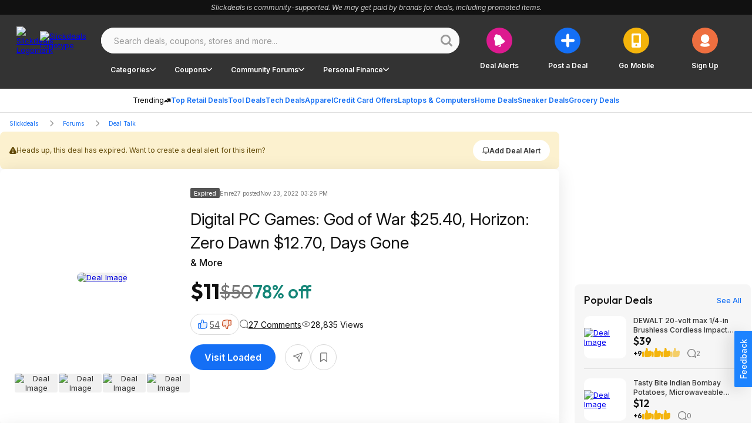

--- FILE ---
content_type: text/css; charset=utf-8
request_url: https://slickdeals.net/_nuxt/entry.0qggl7G2.css
body_size: 19195
content:
@charset "UTF-8";@font-face{font-display:swap;font-family:Inter;font-style:italic;font-weight:300 700;src:url(https://fonts.gstatic.com/s/inter/v18/UcCm3FwrK3iLTcvnUwkT9mI1F55MKw.woff2) format("woff2");unicode-range:u+0460-052f,u+1c80-1c88,u+20b4,u+2de0-2dff,u+a640-a69f,u+fe2e-fe2f}@font-face{font-display:swap;font-family:Inter;font-style:italic;font-weight:300 700;src:url(https://fonts.gstatic.com/s/inter/v18/UcCm3FwrK3iLTcvnUwAT9mI1F55MKw.woff2) format("woff2");unicode-range:u+0301,u+0400-045f,u+0490-0491,u+04b0-04b1,u+2116}@font-face{font-display:swap;font-family:Inter;font-style:italic;font-weight:300 700;src:url(https://fonts.gstatic.com/s/inter/v18/UcCm3FwrK3iLTcvnUwgT9mI1F55MKw.woff2) format("woff2");unicode-range:u+1f??}@font-face{font-display:swap;font-family:Inter;font-style:italic;font-weight:300 700;src:url(https://fonts.gstatic.com/s/inter/v18/UcCm3FwrK3iLTcvnUwcT9mI1F55MKw.woff2) format("woff2");unicode-range:u+0370-0377,u+037a-037f,u+0384-038a,u+038c,u+038e-03a1,u+03a3-03ff}@font-face{font-display:swap;font-family:Inter;font-style:italic;font-weight:300 700;src:url(https://fonts.gstatic.com/s/inter/v18/UcCm3FwrK3iLTcvnUwsT9mI1F55MKw.woff2) format("woff2");unicode-range:u+0102-0103,u+0110-0111,u+0128-0129,u+0168-0169,u+01a0-01a1,u+01af-01b0,u+0300-0301,u+0303-0304,u+0308-0309,u+0323,u+0329,u+1ea0-1ef9,u+20ab}@font-face{font-display:swap;font-family:Inter;font-style:italic;font-weight:300 700;src:url(https://fonts.gstatic.com/s/inter/v18/UcCm3FwrK3iLTcvnUwoT9mI1F55MKw.woff2) format("woff2");unicode-range:u+0100-02af,u+0304,u+0308,u+0329,u+1e00-1e9f,u+1ef2-1eff,u+2020,u+20a0-20ab,u+20ad-20c0,u+2113,u+2c60-2c7f,u+a720-a7ff}@font-face{font-display:swap;font-family:Inter;font-style:italic;font-weight:300 700;src:url(https://fonts.gstatic.com/s/inter/v18/UcCm3FwrK3iLTcvnUwQT9mI1F54.woff2) format("woff2");unicode-range:u+00??,u+0131,u+0152-0153,u+02bb-02bc,u+02c6,u+02da,u+02dc,u+0304,u+0308,u+0329,u+2000-206f,u+2074,u+20ac,u+2122,u+2191,u+2193,u+2212,u+2215,u+feff,u+fffd}@font-face{font-display:swap;font-family:Inter;font-style:normal;font-weight:300 700;src:url(https://fonts.gstatic.com/s/inter/v18/UcCo3FwrK3iLTcvvYwYZ8UA3J58.woff2) format("woff2");unicode-range:u+0460-052f,u+1c80-1c88,u+20b4,u+2de0-2dff,u+a640-a69f,u+fe2e-fe2f}@font-face{font-display:swap;font-family:Inter;font-style:normal;font-weight:300 700;src:url(https://fonts.gstatic.com/s/inter/v18/UcCo3FwrK3iLTcvmYwYZ8UA3J58.woff2) format("woff2");unicode-range:u+0301,u+0400-045f,u+0490-0491,u+04b0-04b1,u+2116}@font-face{font-display:swap;font-family:Inter;font-style:normal;font-weight:300 700;src:url(https://fonts.gstatic.com/s/inter/v18/UcCo3FwrK3iLTcvuYwYZ8UA3J58.woff2) format("woff2");unicode-range:u+1f??}@font-face{font-display:swap;font-family:Inter;font-style:normal;font-weight:300 700;src:url(https://fonts.gstatic.com/s/inter/v18/UcCo3FwrK3iLTcvhYwYZ8UA3J58.woff2) format("woff2");unicode-range:u+0370-0377,u+037a-037f,u+0384-038a,u+038c,u+038e-03a1,u+03a3-03ff}@font-face{font-display:swap;font-family:Inter;font-style:normal;font-weight:300 700;src:url(https://fonts.gstatic.com/s/inter/v18/UcCo3FwrK3iLTcvtYwYZ8UA3J58.woff2) format("woff2");unicode-range:u+0102-0103,u+0110-0111,u+0128-0129,u+0168-0169,u+01a0-01a1,u+01af-01b0,u+0300-0301,u+0303-0304,u+0308-0309,u+0323,u+0329,u+1ea0-1ef9,u+20ab}@font-face{font-display:swap;font-family:Inter;font-style:normal;font-weight:300 700;src:url(https://fonts.gstatic.com/s/inter/v18/UcCo3FwrK3iLTcvsYwYZ8UA3J58.woff2) format("woff2");unicode-range:u+0100-02af,u+0304,u+0308,u+0329,u+1e00-1e9f,u+1ef2-1eff,u+2020,u+20a0-20ab,u+20ad-20c0,u+2113,u+2c60-2c7f,u+a720-a7ff}@font-face{font-display:swap;font-family:Inter;font-style:normal;font-weight:300 700;src:url(https://fonts.gstatic.com/s/inter/v18/UcCo3FwrK3iLTcviYwYZ8UA3.woff2) format("woff2");unicode-range:u+00??,u+0131,u+0152-0153,u+02bb-02bc,u+02c6,u+02da,u+02dc,u+0304,u+0308,u+0329,u+2000-206f,u+2074,u+20ac,u+2122,u+2191,u+2193,u+2212,u+2215,u+feff,u+fffd}@font-face{font-display:swap;font-family:Outfit;font-style:normal;font-weight:400;src:url(https://fonts.gstatic.com/s/outfit/v11/QGYvz_MVcBeNP4NJuktqUYLkn8BJ.woff2) format("woff2");unicode-range:u+0100-02ba,u+02bd-02c5,u+02c7-02cc,u+02ce-02d7,u+02dd-02ff,u+0304,u+0308,u+0329,u+1d00-1dbf,u+1e00-1e9f,u+1ef2-1eff,u+2020,u+20a0-20ab,u+20ad-20c0,u+2113,u+2c60-2c7f,u+a720-a7ff}@font-face{font-display:swap;font-family:Outfit;font-style:normal;font-weight:400;src:url(https://fonts.gstatic.com/s/outfit/v11/QGYvz_MVcBeNP4NJtEtqUYLknw.woff2) format("woff2");unicode-range:u+00??,u+0131,u+0152-0153,u+02bb-02bc,u+02c6,u+02da,u+02dc,u+0304,u+0308,u+0329,u+2000-206f,u+20ac,u+2122,u+2191,u+2193,u+2212,u+2215,u+feff,u+fffd}@font-face{font-display:swap;font-family:Outfit;font-style:normal;font-weight:500;src:url(https://fonts.gstatic.com/s/outfit/v11/QGYyz_MVcBeNP4NjuGObqx1XmO1I4QK1O4i0EwItq6fNIhnL.woff2) format("woff2");unicode-range:u+0100-02af,u+0304,u+0308,u+0329,u+1e00-1e9f,u+1ef2-1eff,u+2020,u+20a0-20ab,u+20ad-20c0,u+2113,u+2c60-2c7f,u+a720-a7ff}@font-face{font-display:swap;font-family:Outfit;font-style:normal;font-weight:500;src:url(https://fonts.gstatic.com/s/outfit/v11/QGYyz_MVcBeNP4NjuGObqx1XmO1I4QK1O4a0EwItq6fNIg.woff2) format("woff2");unicode-range:u+00??,u+0131,u+0152-0153,u+02bb-02bc,u+02c6,u+02da,u+02dc,u+0304,u+0308,u+0329,u+2000-206f,u+2074,u+20ac,u+2122,u+2191,u+2193,u+2212,u+2215,u+feff,u+fffd}@font-face{font-display:swap;font-family:Outfit;font-style:normal;font-weight:600;src:url(https://fonts.gstatic.com/s/outfit/v11/QGYvz_MVcBeNP4NJuktqUYLkn8BJ.woff2) format("woff2");unicode-range:u+0100-02af,u+0304,u+0308,u+0329,u+1e00-1e9f,u+1ef2-1eff,u+2020,u+20a0-20ab,u+20ad-20cf,u+2113,u+2c60-2c7f,u+a720-a7ff}@font-face{font-display:swap;font-family:Outfit;font-style:normal;font-weight:600;src:url(https://fonts.gstatic.com/s/outfit/v11/QGYvz_MVcBeNP4NJtEtqUYLknw.woff2) format("woff2");unicode-range:u+00??,u+0131,u+0152-0153,u+02bb-02bc,u+02c6,u+02da,u+02dc,u+0304,u+0308,u+0329,u+2000-206f,u+2074,u+20ac,u+2122,u+2191,u+2193,u+2212,u+2215,u+feff,u+fffd}@font-face{font-display:swap;font-family:Outfit;font-style:normal;font-weight:700;src:url(https://fonts.gstatic.com/s/outfit/v11/QGYvz_MVcBeNP4NJuktqUYLkn8BJ.woff2) format("woff2");unicode-range:u+0100-02af,u+0304,u+0308,u+0329,u+1e00-1e9f,u+1ef2-1eff,u+2020,u+20a0-20ab,u+20ad-20cf,u+2113,u+2c60-2c7f,u+a720-a7ff}@font-face{font-display:swap;font-family:Outfit;font-style:normal;font-weight:700;src:url(https://fonts.gstatic.com/s/outfit/v11/QGYvz_MVcBeNP4NJtEtqUYLknw.woff2) format("woff2");unicode-range:u+00??,u+0131,u+0152-0153,u+02bb-02bc,u+02c6,u+02da,u+02dc,u+0304,u+0308,u+0329,u+2000-206f,u+2074,u+20ac,u+2122,u+2191,u+2193,u+2212,u+2215,u+feff,u+fffd}.baseIcon[data-v-10c05810]{align-items:center;display:flex;height:1em;justify-content:center;width:1em}.baseIcon[data-v-10c05810] svg{fill:currentColor;height:100%;pointer-events:none}.gradientButton[data-v-c43126ab]{color:#146ff5;--background:#fff;--hoverColor:#fafafa;--activeColor:#eee}body.bp-s-darkMode .gradientButton[data-v-c43126ab],body.midnight .gradientButton[data-v-c43126ab]{color:#a1c5fb;--background:#333;--hoverColor:#444;--activeColor:#555}.gradientButton[data-v-c43126ab]{align-items:center;border:1px solid transparent;border-radius:50px;display:inline-flex;gap:6px;height:36px;justify-content:center;padding:10px 14px 10px 16px;text-wrap:nowrap;--gradient:linear-gradient(90deg,#146ff5 30.29%,#dd1a8f 90.66%);background-clip:padding-box,border-box;background-image:linear-gradient(var(--background),var(--background)),var(--gradient);background-origin:padding-box,border-box;cursor:pointer;font-family:Inter;font-size:14px;font-weight:600;line-height:20px}.gradientButton[data-v-c43126ab]:hover{background-image:linear-gradient(var(--hoverColor),var(--hoverColor)),var(--gradient)}.gradientButton[data-v-c43126ab]:active{background-image:linear-gradient(var(--activeColor),var(--activeColor)),var(--gradient)}.slickdealsToggleSwitch[data-v-6d9ca6c4]{--handleColor:#fff;--enabledColor:#146ff5}body.bp-s-darkMode .slickdealsToggleSwitch[data-v-6d9ca6c4],body.midnight .slickdealsToggleSwitch[data-v-6d9ca6c4]{--handleColor:#333;--enabledColor:#a1c5fb}.slickdealsToggleSwitch[data-v-6d9ca6c4]{--duration:.2s;--disabledColor:#999;--handleSize:9px;--width:24px;--gap:1.5px;display:inline-block;height:12px;position:relative;width:var(--width)}.slickdealsToggleSwitch[data-v-6d9ca6c4] input{-webkit-appearance:none;-moz-appearance:none;appearance:none;border-radius:30px;cursor:pointer;height:100%;inset-inline-start:0;margin:0;opacity:0;outline:0 none;padding:0;position:absolute;top:0;width:100%;z-index:1}.slickdealsToggleSwitch[data-v-6d9ca6c4] [data-pc-section=slider]{background:var(--disabledColor);border:1px solid transparent;border-radius:30px;cursor:pointer;height:100%;outline-color:transparent;transition:background var(--duration),color var(--duration),border-color var(--duration),outline-color var(--duration);width:100%}.slickdealsToggleSwitch[data-v-6d9ca6c4] [data-pc-section=handle]{align-items:center;background:var(--handleColor);border-radius:50%;color:var(--handleColor);display:flex;height:var(--handleSize);inset-inline-start:var(--gap);justify-content:center;margin-block-start:calc(var(--handleSize)*-1/2);position:absolute;top:50%;transition:background var(--duration),color var(--duration),inset-inline-start var(--duration);width:var(--handleSize)}.slickdealsToggleSwitch[data-p-checked=true][data-v-6d9ca6c4] [data-pc-section=slider]{background:var(--enabledColor);border-color:transparent}.slickdealsToggleSwitch[data-p-checked=true][data-v-6d9ca6c4] [data-pc-section=handle]{background:var(--handleColor);color:var(--enabledColor);inset-inline-start:calc(var(--width) - var(--handleSize) - var(--gap))}.giveawayReminder[data-v-482bee48]{align-items:flex-start;display:flex;flex-direction:column;gap:16px;max-width:343px}.giveawayReminder__header[data-v-482bee48]{font-family:Outfit;font-size:20px;font-weight:600;line-height:26px}.giveawayReminder__content[data-v-482bee48]{align-items:flex-start;border:2px solid #d8d8d8;border-radius:8px;display:flex;gap:8px;justify-content:center;padding:16px;width:100%}.giveawayReminder__image[data-v-482bee48]{background:#f6f6f6;border-radius:8px;height:76px;width:76px}.giveawayReminder__image img[data-v-482bee48]{border-radius:8px;height:100%;-o-object-fit:cover;object-fit:cover;width:100%}.giveawayReminder__info[data-v-482bee48]{align-items:flex-start;display:flex;flex:1 0 0;flex-direction:column;gap:4px}.giveawayReminder__title[data-v-482bee48]{font-weight:500;line-height:18px}.giveawayReminder__price[data-v-482bee48]{color:#148577;font-family:Outfit;font-weight:600}.giveawayReminder__countdown[data-v-482bee48]{align-items:flex-start;align-self:stretch;display:flex;gap:16px}.giveawayReminder__countdownIcon[data-v-482bee48]{height:32px;width:32px}.giveawayReminder__toggle[data-v-482bee48]{align-content:end;align-items:center;align-self:stretch;display:flex;gap:8px;justify-content:right;text-align:right}.popoverBackdrop{background:transparent;inset:0;position:fixed;z-index:999}.slickdealsPopover{z-index:1000;--background:#fff;color:#111}body.bp-s-darkMode .slickdealsPopover,body.midnight .slickdealsPopover{--background:#333;color:#fff}.slickdealsPopover{--borderColor:#d8d8d8;background:var(--background);border:1px solid var(--borderColor);border-radius:8px;font-family:Inter;font-size:14px;line-height:20px;margin-top:10px;padding:16px;--gutter:10px;--arrowOffset:1.25rem}.slickdealsPopover:after,.slickdealsPopover:before{border-color:transparent;border-style:solid;bottom:100%;content:" ";height:0;left:calc(var(--arrowOffset) + var(--p-popover-arrow-left, 0px));pointer-events:none;position:absolute;width:0}.slickdealsPopover:after{border-bottom-color:var(--background);border-width:calc(var(--gutter) - 2px);margin-left:calc((var(--gutter) - 2px)*-1)}.slickdealsPopover:before{border-bottom-color:var(--borderColor);border-width:var(--gutter);margin-left:calc(var(--gutter)*-1)}.slickdealsPopover[data-p-popover-flipped=true]{margin-top:-10px}.slickdealsPopover[data-p-popover-flipped=true]:after,.slickdealsPopover[data-p-popover-flipped=true]:before{bottom:auto;top:100%}.slickdealsPopover[data-p-popover-flipped=true]:after{border-bottom-color:transparent;border-top-color:var(--background)}.slickdealsPopover[data-p-popover-flipped=true]:before{border-bottom-color:transparent;border-top-color:var(--borderColor)}.slickdealsPopover.p-popover-enter-from{opacity:0;transform:scaleY(.8)}.slickdealsPopover.p-popover-leave-to{opacity:0}.slickdealsPopover.p-popover-enter-active{transform-origin:center top;transition:transform .12s cubic-bezier(0,0,.2,1),opacity .12s cubic-bezier(0,0,.2,1)}.slickdealsPopover.p-popover-leave-active{transition:opacity .1s linear}.baseIcon[data-v-b6f6cbb2]{align-items:center;display:inline-flex;height:1em;justify-content:center;width:1em}.baseIcon[data-v-b6f6cbb2] svg{fill:currentColor;height:100%;max-height:100%;max-width:100%;pointer-events:none}.blueberryButton[data-v-a1455f85]{align-items:center;background-color:var(--buttonBackgroundColor);border:0;border-radius:50px;color:var(--buttonTextColor);cursor:pointer;display:inline-flex;font-family:Inter,Arial,sans-serif;font-weight:600;justify-content:center;text-align:center;text-decoration:none;transition:all .3s ease-out;white-space:nowrap}.blueberryButton[data-v-a1455f85]:focus{outline:0}.blueberryButton[data-v-a1455f85]:focus-visible{box-shadow:none;outline:1px solid #a1c5fb}.blueberryButton--default[data-v-a1455f85]{font-size:16px;height:44px;padding:16px 24px}.blueberryButton--small[data-v-a1455f85]{font-size:12px;height:36px;padding:10px 16px}.blueberryButton--extraSmall[data-v-a1455f85]{font-size:12px;height:25px;padding:8px 16px}.blueberryButton--superSmall[data-v-a1455f85]{font-size:10px;font-weight:400}.blueberryButton--medium[data-v-a1455f85]{font-size:20px;height:55px;padding:14px 24px}.blueberryButton--circle[data-v-a1455f85]{border-radius:50%;padding:0}.blueberryButton--circle.blueberryButton--default[data-v-a1455f85]{width:44px}.blueberryButton--circle.blueberryButton--small[data-v-a1455f85]{width:34px}.blueberryButton--primary[data-v-a1455f85]{--buttonBackgroundColor:#146ff5;--buttonBackgroundColorHover:#0e4eac;--buttonBackgroundColorActive:#0a387a;--buttonTextColor:#fff}body.bp-s-darkMode .blueberryButton--primary[data-v-a1455f85],body.midnight .blueberryButton--primary[data-v-a1455f85]{--buttonBackgroundColor:#a1c5fb;--buttonBackgroundColorHover:#438cf7;--buttonBackgroundColorActive:#146ff5;--buttonTextColor:#111}.blueberryButton--primary[data-v-a1455f85]:hover{--buttonBackgroundColor:var(--buttonBackgroundColorHover)}.blueberryButton--primary[data-v-a1455f85]:active{--buttonBackgroundColor:var(--buttonBackgroundColorActive)}.blueberryButton--secondary[data-v-a1455f85]{--buttonBackgroundColor:#111;--buttonTextColor:#fff;--buttonBackgroundColorActive:#111;--buttonTextColorActive:#fff;--buttonBackgroundColorHover:#333;--buttonTextColorHover:#fff}body.bp-s-darkMode .blueberryButton--secondary[data-v-a1455f85],body.midnight .blueberryButton--secondary[data-v-a1455f85]{--buttonBackgroundColor:#fff;--buttonTextColor:#111;--buttonBackgroundColorHover:#fff;--buttonTextColorHover:#777;--buttonBackgroundColorActive:#fff;--buttonTextColorActive:#333;--buttonBackgroundColorFocus:#e0e0e0;--buttonTextColorFocus:#333}.blueberryButton--secondary[data-v-a1455f85]:hover{background-color:var(--buttonBackgroundColorHover);box-shadow:none;color:var(--buttonTextColorHover)}.blueberryButton--secondary[data-v-a1455f85]:active{background-color:var(--buttonBackgroundColorActive);box-shadow:none;color:var(--buttonTextColorActive)}.blueberryButton--secondary[data-v-a1455f85]:focus-visible{background-color:var(--buttonBackgroundColorFocus);color:var(--buttonTextColorFocus)}.blueberryButton--inverse[data-v-a1455f85]{--buttonBackgroundColor:#fff;--buttonTextColor:#333;--buttonBackgroundColorHover:#333;--buttonTextColorHover:#fff;--buttonBackgroundColorActive:#111;--buttonTextColorActive:#fff;--buttonBackgroundColorFocus:#fff;--buttonTextColorFocus:#333}body.bp-s-darkMode .blueberryButton--inverse[data-v-a1455f85],body.midnight .blueberryButton--inverse[data-v-a1455f85]{--buttonBackgroundColor:#555;--buttonTextColor:#fff;--buttonBackgroundColorHover:#777;--buttonTextColorHover:#fff;--buttonBackgroundColorActive:#fff;--buttonTextColorActive:#333;--buttonBackgroundColorFocus:#555;--buttonTextColorFocus:#fff}.blueberryButton--inverse[data-v-a1455f85]:hover{background-color:var(--buttonBackgroundColorHover);box-shadow:none;color:var(--buttonTextColorHover)}.blueberryButton--inverse[data-v-a1455f85]:active{background-color:var(--buttonBackgroundColorActive);box-shadow:none;color:var(--buttonTextColorActive)}.blueberryButton--inverse[data-v-a1455f85]:focus-visible{background-color:var(--buttonBackgroundColorFocus);color:var(--buttonTextColorFocus)}.blueberryButton--inverseLine[data-v-a1455f85]{--buttonBackgroundColor:transparent;--buttonTextColor:#fff;--borderColor:#fff;--buttonBackgroundColorHover:#333;--buttonTextColorHover:#fff;--buttonBackgroundColorActive:#111;--buttonTextColorActive:#fff;--buttonBackgroundColorFocus:#fff;--buttonTextColorFocus:#333}body.bp-s-darkMode .blueberryButton--inverseLine[data-v-a1455f85],body.midnight .blueberryButton--inverseLine[data-v-a1455f85]{--buttonBackgroundColor:transparent;--buttonTextColor:#111;--borderColor:#444;--buttonBackgroundColorHover:#777;--buttonTextColorHover:#fff;--buttonBackgroundColorActive:#fff;--buttonTextColorActive:#333;--buttonBackgroundColorFocus:#555;--buttonTextColorFocus:#fff}.blueberryButton--inverseLine[data-v-a1455f85]{border:1px solid var(--borderColor)}.blueberryButton--inverseLine[data-v-a1455f85]:hover{background-color:var(--buttonBackgroundColorHover);border:1px solid transparent;box-shadow:none;color:var(--buttonTextColorHover)}.blueberryButton--inverseLine[data-v-a1455f85]:active{background-color:var(--buttonBackgroundColorActive);border:1px solid transparent;box-shadow:none;color:var(--buttonTextColorActive)}.blueberryButton--inverseLine[data-v-a1455f85]:focus-visible{background-color:var(--buttonBackgroundColorFocus);border:1px solid transparent;color:var(--buttonTextColorFocus)}.blueberryButton--commentAction[data-v-a1455f85]{--buttonBackgroundColor:#fff;--buttonTextColor:#333;--boxShadowColor:#d8d8d8}body.bp-s-darkMode .blueberryButton--commentAction[data-v-a1455f85],body.midnight .blueberryButton--commentAction[data-v-a1455f85]{--buttonTextColor:#e0e0e0;--buttonBackgroundColor:transparent;--boxShadowColor:#999}.blueberryButton--commentAction[data-v-a1455f85]{box-shadow:inset 0 0 0 1px var(--boxShadowColor);font-size:12px;font-weight:400;gap:8px;height:32px;padding:4px 12px}.blueberryButton--commentAction[data-v-a1455f85]:hover{--buttonBackgroundColor:#f6f6f6}body.bp-s-darkMode .blueberryButton--commentAction[data-v-a1455f85]:hover,body.midnight .blueberryButton--commentAction[data-v-a1455f85]:hover{--buttonBackgroundColor:#444}.blueberryButton--commentAction[data-v-a1455f85]:active{--buttonBackgroundColor:#eee}body.bp-s-darkMode .blueberryButton--commentAction[data-v-a1455f85]:active,body.midnight .blueberryButton--commentAction[data-v-a1455f85]:active{--buttonBackgroundColor:#555}.blueberryButton--secondaryLine[data-v-a1455f85]{--buttonBackgroundColor:#fff;--buttonTextColor:#333;--buttonBackgroundColorHover:#333;--buttonTextColorHover:#fff;--buttonBackgroundColorActive:#111;--buttonTextColorActive:#fff;--buttonBackgroundColorFocus:#fff;--buttonTextColorFocus:#333;box-shadow:inset 0 0 0 1px #d8d8d8}body.bp-s-darkMode .blueberryButton--secondaryLine[data-v-a1455f85],body.midnight .blueberryButton--secondaryLine[data-v-a1455f85]{--buttonBackgroundColor:#333;--buttonTextColor:#e0e0e0;--buttonBackgroundColorHover:#777;--buttonTextColorHover:#fff;--buttonBackgroundColorActive:#fff;--buttonTextColorActive:#333;--buttonBackgroundColorFocus:#333;--buttonTextColorFocus:#e0e0e0}.blueberryButton--secondaryLine[data-v-a1455f85]{border:none}.blueberryButton--secondaryLine[data-v-a1455f85]:hover{background-color:var(--buttonBackgroundColorHover);box-shadow:none;color:var(--buttonTextColorHover)}.blueberryButton--secondaryLine[data-v-a1455f85]:active{background-color:var(--buttonBackgroundColorActive);box-shadow:none;color:var(--buttonTextColorActive)}.blueberryButton--secondaryLine[data-v-a1455f85]:focus-visible{background-color:var(--buttonBackgroundColorFocus);color:var(--buttonTextColorFocus)}.blueberryButton--secondaryLoud[data-v-a1455f85]{--buttonBackgroundColor:#fff;--buttonTextColor:#146ff5;box-shadow:inset 0 0 0 1px #146ff5}.blueberryButton--secondaryLoud[data-v-a1455f85]:hover{--buttonBackgroundColor:#e9f2ff;--buttonTextColor:#0e4eac;box-shadow:inset 0 0 0 1px #0e4eac}.blueberryButton--secondaryLoud[data-v-a1455f85]:active{--buttonBackgroundColor:#a1c5fb;--buttonTextColor:#0e4eac;box-shadow:inset 0 0 0 1px #0e4eac}.blueberryButton--secondaryLoud[data-v-a1455f85]:focus-visible{background-color:var(--buttonBackgroundColorFocus);color:var(--buttonTextColorFocus)}.blueberryButton--filters[data-v-a1455f85]{--buttonBackgroundColor:#fff;--buttonTextColor:#333;box-shadow:inset 0 0 0 1px #999}.blueberryButton--filters[data-v-a1455f85]:hover{--buttonBackgroundColor:#eee;--buttonTextColor:#333;box-shadow:inset 0 0 0 1px #333}.blueberryButton--filters[data-v-a1455f85]:active{--buttonBackgroundColor:#e0e0e0;--buttonTextColor:#333;box-shadow:inset 0 0 0 1px #333}.blueberryButton--filters[data-v-a1455f85]:focus-visible{background-color:var(--buttonBackgroundColorFocus);color:var(--buttonTextColorFocus)}.blueberryButton--navigation[data-v-a1455f85]{--buttonBackgroundColor:#fff;--buttonTextColor:#333}.blueberryButton--navigation[data-v-a1455f85]:hover{--buttonBackgroundColor:#eee;--buttonTextColor:#333}.blueberryButton--navigation[data-v-a1455f85]:active{--buttonBackgroundColor:#e0e0e0;--buttonTextColor:#333}.blueberryButton--navigation[data-v-a1455f85]:focus-visible{background-color:var(--buttonBackgroundColorFocus);color:var(--buttonTextColorFocus)}.blueberryButton--textLink[data-v-a1455f85]{border-radius:0;padding:0;text-decoration:underline}.blueberryButton--textLink[data-v-a1455f85],.blueberryButton--textLink[data-v-a1455f85]:active,.blueberryButton--textLink[data-v-a1455f85]:hover{--buttonBackgroundColor:transparent;--buttonTextColor:#333}.blueberryButton--textLink[data-v-a1455f85]:focus-visible{background-color:var(--buttonBackgroundColorFocus);color:var(--buttonTextColorFocus)}.blueberryButton[data-v-a1455f85]:disabled{background-color:#eee;border:0;box-shadow:none;color:#999;cursor:not-allowed;pointer-events:none}.buttonLoadingAnimation[data-v-0da87c0a]{position:relative}.buttonLoadingAnimation__content[data-v-0da87c0a]{align-items:center;display:flex;gap:8px}.buttonLoadingAnimation--loading .buttonLoadingAnimation__content[data-v-0da87c0a]{opacity:0}.buttonLoadingAnimation__dots[data-v-0da87c0a]{max-width:50px;position:absolute;right:50%;top:50%;transform:translate(50%) translateY(-50%);width:100%}.iconButton[data-v-36b3cbb5]{--iconSize:var(--v51504e76);--iconDefaultColorLight:#e0e0e0;--iconDisabledColorLight:#777;--iconFocusOutlineColorLight:#0e4eac;--iconHoverActiveColorLight:#a1c5fb;--iconHoverActiveBgColorLight:#0e4eac;--iconDefaultColorDark:#999;--iconDisabledColorDark:#d8d8d8;--iconFocusOutlineColorDark:#a1c5fb;--iconHoverActiveColorDark:#146ff5;--iconHoverActiveBgColorDark:#e9f2ff;--iconDefaultColor:#999;--iconDisabledColor:#d8d8d8;--iconFocusOutlineColor:#a1c5fb;--iconHoverActiveColor:#146ff5;--iconHoverActiveBgColor:#e9f2ff}body.bp-s-darkMode .iconButton[data-v-36b3cbb5],body.midnight .iconButton[data-v-36b3cbb5]{--iconDefaultColor:#e0e0e0;--iconDisabledColor:#777;--iconFocusOutlineColor:#0e4eac;--iconHoverActiveColor:#a1c5fb;--iconHoverActiveBgColor:#0e4eac}.iconButton[data-v-36b3cbb5]{background-color:transparent;border:none;border-radius:50%;cursor:pointer;display:flex;gap:4px;line-height:1;outline:none;padding:5px;transition:background-color .15s ease-out}.iconButton[data-v-36b3cbb5] .baseIcon{color:var(--iconDefaultColor);font-size:var(--iconSize);transition:color .1s ease-out}.iconButton[data-v-36b3cbb5]:focus{outline:none;transition:background-color .15s ease-out}.iconButton[data-v-36b3cbb5]:focus .baseIcon{transition:color .1s ease-out}.iconButton[data-v-36b3cbb5]:focus-visible{outline:2px solid var(--iconFocusOutlineColor);outline-offset:-2px;transition:background-color .15s ease-out}.iconButton[data-v-36b3cbb5]:focus-visible .baseIcon{transition:color .1s ease-out}.iconButton[data-v-36b3cbb5]:hover{transition:background-color .15s ease-out}.iconButton[data-v-36b3cbb5]:hover .baseIcon{color:var(--iconHoverActiveColor);transition:color .1s ease-out}.iconButton[data-v-36b3cbb5]:active{background-color:var(--iconHoverActiveBgColor);outline:none;transition:background-color .15s ease-out}.iconButton[data-v-36b3cbb5]:active .baseIcon{color:var(--iconHoverActiveColor);transition:color .1s ease-out}.iconButton--lightShade[data-v-36b3cbb5] .baseIcon{color:var(--iconDefaultColorLight)}.iconButton--lightShade[data-v-36b3cbb5]:focus-visible{outline-color:var(--iconFocusOutlineColorLight)}.iconButton--lightShade[data-v-36b3cbb5]:hover .baseIcon{color:var(--iconHoverActiveColorLight)}.iconButton--lightShade[data-v-36b3cbb5]:active{background-color:var(--iconHoverActiveBgColorLight)}.iconButton--lightShade[data-v-36b3cbb5]:active .baseIcon{color:var(--iconHoverActiveColorLight)}.iconButton--darkShade[data-v-36b3cbb5] .baseIcon{color:var(--iconDefaultColorDark)}.iconButton--darkShade[data-v-36b3cbb5]:focus-visible{outline-color:var(--iconFocusOutlineColorDark)}.iconButton--darkShade[data-v-36b3cbb5]:hover .baseIcon{color:var(--iconHoverActiveColorDark)}.iconButton--darkShade[data-v-36b3cbb5]:active{background-color:var(--iconHoverActiveBgColorDark)}.iconButton--darkShade[data-v-36b3cbb5]:active .baseIcon{color:var(--iconHoverActiveColorDark)}.iconButton--blueberry900[data-v-36b3cbb5]{--iconDefaultColor:#0a387a;--iconFocusOutlineColor:#0a387a;--iconHoverActiveColorDark:#0a387a}body.bp-s-darkMode .iconButton--blueberry900[data-v-36b3cbb5],body.midnight .iconButton--blueberry900[data-v-36b3cbb5]{--iconDefaultColor:#e9f2ff;--iconFocusOutlineColor:#e9f2ff;--iconHoverActiveColorDark:#e9f2ff}.iconButton--blueberry900[data-v-36b3cbb5] .baseIcon{color:var(--iconDefaultColor)}.iconButton--blueberry900[data-v-36b3cbb5]:focus-visible{outline-color:var(--iconFocusOutlineColorDark)}.iconButton--blueberry900[data-v-36b3cbb5]:hover .baseIcon{color:var(--iconHoverActiveColorDark)}.iconButton--both[data-v-36b3cbb5]{--iconDefaultColor:#fff;--iconDisabledColor:#d8d8d8;--iconFocusOutlineColor:#a1c5fb;--iconHoverActiveColor:#fafafa;--iconHoverActiveBgColor:#fafafa}body.bp-s-darkMode .iconButton--both[data-v-36b3cbb5],body.midnight .iconButton--both[data-v-36b3cbb5]{--iconDefaultColor:#444;--iconDisabledColor:#777;--iconFocusOutlineColor:#444;--iconHoverActiveColor:#777;--iconHoverActiveBgColor:#777}.iconButton--both[data-v-36b3cbb5] .baseIcon{color:var(--iconDefaultColor)}.iconButton--both[data-v-36b3cbb5]:focus-visible{outline-color:var(--iconFocusOutlineColor)}.iconButton--both[data-v-36b3cbb5]:hover .baseIcon{color:var(--iconHoverActiveColor)}.iconButton--both[data-v-36b3cbb5]:active{background-color:var(--iconHoverActiveBgColor)}.iconButton--both[data-v-36b3cbb5]:active .baseIcon{color:var(--iconHoverActiveColor)}.iconButton--disabled[data-v-36b3cbb5]{cursor:not-allowed;pointer-events:none}.iconButton--disabled[data-v-36b3cbb5] .baseIcon{color:var(--iconDisabledColor)}dialog[open].slickdealsModal[data-v-7e978c29]{--largeScreenWidth:var(--v4cbb2d91);--borderRadius:var(--e9b51020);--textColor:#333;--borderColor:#eee}body.bp-s-darkMode dialog[open].slickdealsModal[data-v-7e978c29],body.midnight dialog[open].slickdealsModal[data-v-7e978c29]{--textColor:#fff;--borderColor:#777}dialog[open].slickdealsModal[data-v-7e978c29]{border:1px solid var(--borderColor);box-shadow:none;color:var(--textColor);height:100%;margin:0;max-height:100%;max-width:100%;overflow-y:auto;padding:0;transform:none;width:100%}dialog[open].slickdealsModal--triangle[data-v-7e978c29]{overflow:visible}dialog[open].slickdealsModal--triangle .slickdealsModal__triangle[data-v-7e978c29]{background-color:var(--triangleBgColor);clip-path:polygon(0 100%,100% 100%,50% 0);height:15px;position:absolute;right:12px;top:-8px;width:22px}@media (min-width:768px){dialog[open].slickdealsModal[data-v-7e978c29]{border-radius:var(--borderRadius);box-shadow:0 10px 40px #0000000d;height:auto;max-height:90vh;max-height:90dvh;max-width:90vw;max-width:90dvw;width:var(--largeScreenWidth)}}dialog[open].slickdealsModal .iconButton[data-v-7e978c29]{cursor:pointer;position:absolute;right:12px;top:12px;z-index:1}dialog[open].slickdealsModal[data-v-7e978c29]::backdrop{background-color:#00000080}dialog[open].slickdealsModal--default[data-v-7e978c29]{--backgroundColor:#fff;--triangleBgColor:var(--backgroundColor)}body.bp-s-darkMode dialog[open].slickdealsModal--default[data-v-7e978c29],body.midnight dialog[open].slickdealsModal--default[data-v-7e978c29]{--backgroundColor:#333;--triangleBgColor:var(--backgroundColor)}dialog[open].slickdealsModal--default[data-v-7e978c29]{background-color:var(--backgroundColor)}dialog[open].slickdealsModal--primary[data-v-7e978c29]{--backgroundColor:#146ff5;--triangleBgColor:var(--backgroundColor)}body.bp-s-darkMode dialog[open].slickdealsModal--primary[data-v-7e978c29],body.midnight dialog[open].slickdealsModal--primary[data-v-7e978c29]{--backgroundColor:#a1c5fb;--triangleBgColor:var(--backgroundColor)}dialog[open].slickdealsModal--primary[data-v-7e978c29]{background-color:var(--backgroundColor)}@media (max-width:767px){dialog[open].slickdealsModal--smallScreenOverlay[data-v-7e978c29]{border:none;border-radius:0;inset:0}dialog[open].slickdealsModal--smallScreenDrawer[data-v-7e978c29]{border-radius:24px 24px 0 0;box-shadow:0 -10px 40px #0000000d;height:auto;inset:auto 0 0;max-height:95vh;max-height:95dvh;max-width:100%}dialog[open].slickdealsModal--smallScreenTakeover[data-v-7e978c29]{border:none;border-radius:0;box-shadow:none;display:flex;flex-direction:column;height:100vh;left:0;max-height:100vh;max-width:100vw;overflow:auto;position:fixed;top:0;width:100%}}@media (min-width:768px){dialog[open].slickdealsModal--largeScreenTakeover[data-v-7e978c29]{border:none;border-radius:0;box-shadow:none;display:flex;flex-direction:column;height:100vh;left:0;max-height:100vh;max-width:100vw;overflow:auto;position:fixed;top:0;width:100%}dialog[open].slickdealsModal--largeScreenCenter[data-v-7e978c29]{bottom:auto;left:50vw;right:auto;top:50vh;transform:translate(-50%,-50%)}dialog[open].slickdealsModal--largeScreenTopRight[data-v-7e978c29]{inset:20px 20px auto auto}dialog[open].slickdealsModal--largeScreenBottomLeft[data-v-7e978c29]{inset:auto auto 20px 20px}}@media (max-width:767px){dialog[open].slickdealsModal--toastCenter[data-v-7e978c29]{bottom:0;height:auto;left:50vw;right:auto;top:auto;transform:translate(-50%,-55px);width:auto}}dialog[open].slickdealsModal--toastCenter[data-v-7e978c29]{background:transparent;border:0;border-radius:0;bottom:0;box-shadow:0 4px 100px #0003;display:flex;top:auto;transform:translate(-50%,-55px)}dialog[open].slickdealsModal--toastCenter[data-v-7e978c29]::backdrop{background-color:transparent}dialog[open].slickdealsModal--noBorder[data-v-7e978c29]{border:none}dialog[open].slickdealsModal--noScroll[data-v-7e978c29]{display:flex;flex-direction:column;overflow-y:hidden}.userAvatar[data-v-685a1755]{--avatarSize:var(--v2aea2bc4);--circleBgColor:#eee;--defaultIconColor:#999}body.bp-s-darkMode .userAvatar[data-v-685a1755],body.midnight .userAvatar[data-v-685a1755]{--circleBgColor:#555}.userAvatar[data-v-685a1755]{background-color:var(--circleBgColor);color:var(--defaultIconColor);height:var(--avatarSize,1em);-o-object-fit:cover;object-fit:cover;width:var(--avatarSize,1em)}.userAvatar--icon[data-v-685a1755]{font-size:var(--avatarSize,1em);padding:calc(var(--avatarSize, 1em)/10)}.userAvatar--circle[data-v-685a1755]{border-radius:50%}.userAvatar--square[data-v-685a1755]{border-radius:4px}.formInputHelp[data-v-cafbd44f]{--defaultColor:#444;--successColor:#148577;--errorColor:#ed174b}body.bp-s-darkMode .formInputHelp[data-v-cafbd44f],body.midnight .formInputHelp[data-v-cafbd44f]{--defaultColor:#eee;--successColor:#c6f6e4;--errorColor:#fbcdd9}.formInputHelp[data-v-cafbd44f]{color:var(--defaultColor);-moz-column-gap:4px;column-gap:4px;display:flex;font-size:10px;line-height:1.4}.formInputHelp__icon[data-v-cafbd44f]{flex:0 0 auto;margin:2px 0 0;width:10px}.formInputHelp--success[data-v-cafbd44f]{color:var(--successColor)}.formInputHelp--error[data-v-cafbd44f]{color:var(--errorColor)}.formTextInput[data-v-5fba58c2]{--labelTextColor:#555;--iconColor:#999;--inputBackgroundColor:transparent;--iconBorderColor:#d8d8d8;--inputBorderColor:#999;--inputFocusBorderColor:#146ff5;--inputTextColor:#111;--inputPlaceholderColor:#999;--clearButtonColor:#999}body.bp-s-darkMode .formTextInput[data-v-5fba58c2],body.midnight .formTextInput[data-v-5fba58c2]{--labelTextColor:#eee;--iconColor:#e0e0e0;--iconBorderColor:#777;--inputBorderColor:#777;--inputFocusBorderColor:#a1c5fb;--inputTextColor:#fff;--inputPlaceholderColor:#d8d8d8;--clearButtonColor:#e0e0e0}.formTextInput[data-v-5fba58c2]{display:grid;row-gap:4px}.formTextInput__label[data-v-5fba58c2]{color:var(--labelTextColor);font-size:14px;line-height:1.5}.formTextInput__inputContainer[data-v-5fba58c2]{font-size:12px;line-height:1.5;position:relative;width:100%}.formTextInput__inputHelpers[data-v-5fba58c2]{display:grid;grid-template-columns:repeat(2,auto);min-height:15px}.formTextInput__inputHelp[data-v-5fba58c2]{grid-column:1/span 1}.formTextInput__icon[data-v-5fba58c2]{border-right:1px solid var(--iconBorderColor);box-sizing:content-box;color:var(--iconColor);height:18px;left:0;padding:8px 8px 8px 12px;position:absolute;top:50%;transform:translateY(-50%);width:18px}.formTextInput__input[data-v-5fba58c2]{background:var(--inputBackgroundColor);border:1px solid var(--inputBorderColor);border-radius:8px;color:var(--inputTextColor);font-size:12px;padding:16px 8px;width:100%}.formTextInput__input[data-v-5fba58c2]::-moz-placeholder{color:var(--inputPlaceholderColor)}.formTextInput__input[data-v-5fba58c2]::placeholder{color:var(--inputPlaceholderColor)}.formTextInput__input[data-v-5fba58c2]:focus{border-color:var(--inputFocusBorderColor);outline:none}.formTextInput__clearButton[data-v-5fba58c2]{color:var(--clearButtonColor);cursor:pointer;height:30px;padding:10px;position:absolute;right:0;top:50%;transform:translateY(-50%);width:30px}.formTextInput--icon .formTextInput__input[data-v-5fba58c2]{padding-left:46px}.formTextInput--isIconClickable .formTextInput__icon[data-v-5fba58c2]{cursor:pointer}.formTextInput--isIconClickable .formTextInput__icon[data-v-5fba58c2] svg{pointer-events:auto}.formTextInput--isIconClickable .formTextInput__input:focus+.formTextInput__icon[data-v-5fba58c2]{color:var(--inputFocusBorderColor)}.formTextInput--useClearButton .formTextInput__input[data-v-5fba58c2]{padding-right:32px}.googleSocialSignOnButton[data-v-611471d5]{height:40px;margin-bottom:0;overflow:hidden}.facebookSocialSignOnButton[data-v-236c16c4]{--backgroundColor:#fff;--borderColor:#d8d8d8;--textColor:#3c4043;--hoverBackgroundColor:#f7fafe;--activeBackgroundColor:#ecf2fe;align-items:center;background-color:var(--backgroundColor);border:1px solid var(--borderColor);border-radius:4px;cursor:pointer;display:flex;height:40px;padding:0 12px}.facebookSocialSignOnButton__icon[data-v-236c16c4]{height:19px;margin-right:8px;width:19px}.facebookSocialSignOnButton__text[data-v-236c16c4]{color:var(--textColor);flex-grow:1;font-size:14px;font-weight:500}.facebookSocialSignOnButton[data-v-236c16c4]:focus,.facebookSocialSignOnButton[data-v-236c16c4]:hover{background-color:var(--hoverBackgroundColor)}.facebookSocialSignOnButton[data-v-236c16c4]:active{background-color:var(--activeBackgroundColor)}.facebookSocialSignOnButton[data-v-236c16c4]:focus-visible{outline:none}.regLoginModalGenericError[data-v-2df962c6]{--errorColor:#fff;--errorBackgroundColor:#555;--warningIconBackgroundColor:#fff}body.bp-s-darkMode .regLoginModalGenericError[data-v-2df962c6],body.midnight .regLoginModalGenericError[data-v-2df962c6]{--errorColor:#333;--errorBackgroundColor:#e0e0e0;--warningIconBackgroundColor:#333}.regLoginModalGenericError[data-v-2df962c6]{align-items:center;background-color:var(--errorBackgroundColor);border-radius:8px;color:var(--errorColor);display:flex;flex-direction:row;font-family:Inter;font-size:12px;font-weight:400;gap:8px;padding:14px}.regLoginModalGenericError__icon[data-v-2df962c6]{color:var(--warningIconBackgroundColor)}.regFlowEmailStep[data-v-fc488748]{--headerTextColor:#444;--horizontalSeparatorColor:#d8d8d8;--horizontalSeparatorTextColor:#333;--loginCtaTextColor:#555;--loginLinkColor:#146ff5;--inputBackgroundColorChecked:#146ff5;--inputLabelTextColor:#555}body.bp-s-darkMode .regFlowEmailStep[data-v-fc488748],body.midnight .regFlowEmailStep[data-v-fc488748]{--headerTextColor:#fff;--horizontalSeparatorColor:#777;--horizontalSeparatorTextColor:#e0e0e0;--loginCtaTextColor:#fff;--loginLinkColor:#a1c5fb;--inputBackgroundColorChecked:#a1c5fb;--inputLabelTextColor:#555}.regFlowEmailStep[data-v-fc488748]{color:var(--headerTextColor);display:grid;grid-template-columns:1fr minmax(auto,300px) 1fr;padding:0;row-gap:8px}.regFlowEmailStep[data-v-fc488748]>*{grid-column:2/span 1}.regFlowEmailStep__header[data-v-fc488748]{font-family:Blinker,Inter,sans-serif;font-size:24px;font-weight:600;line-height:1.1;margin:0;text-align:center}@media (min-width:768px){.regFlowEmailStep__header[data-v-fc488748]{font-size:33px;line-height:38px}}.regFlowEmailStep__subheader[data-v-fc488748]{font-size:14px;font-weight:400;line-height:1.1;margin:0;text-align:center}@media (min-width:768px){.regFlowEmailStep__subheader[data-v-fc488748]{font-size:16px;line-height:24px}}.regFlowEmailStep__rememberLabel[data-v-fc488748]{align-items:center;color:var(--inputLabelTextColor);display:flex;font-family:Inter;font-size:14px;font-weight:400;gap:10px;line-height:18px}.regFlowEmailStep__rememberCheckbox[data-v-fc488748]{-webkit-appearance:auto;-moz-appearance:auto;appearance:auto;display:inline;height:18px;width:18px}.regFlowEmailStep__rememberCheckbox[data-v-fc488748]:checked{accent-color:var(--inputBackgroundColorChecked)}.regFlowEmailStep__horizontalSeparator[data-v-fc488748]{color:var(--horizontalSeparatorTextColor);display:flex;flex-direction:row;font-size:14px;font-weight:600;grid-column:1/-1;line-height:18px;padding:16px 0}.regFlowEmailStep__horizontalSeparator[data-v-fc488748]:after,.regFlowEmailStep__horizontalSeparator[data-v-fc488748]:before{border-bottom:1px solid var(--horizontalSeparatorColor);content:"";flex:1 1;margin:auto}.regFlowEmailStep__horizontalSeparator[data-v-fc488748]:before{margin-right:36px}.regFlowEmailStep__horizontalSeparator[data-v-fc488748]:after{margin-left:36px}.regFlowEmailStep__form[data-v-fc488748]{display:grid;gap:4px}.regFlowEmailStep__form[data-v-fc488748] .formTextInput__inputHelpers{min-height:28px}.regFlowEmailStep__continueButton[data-v-fc488748]{margin-top:4px;text-transform:none}.regFlowEmailStep__loginCta[data-v-fc488748]{color:var(--loginCtaTextColor);font-size:14px;line-height:1.5;margin:0;padding-top:4px;text-align:center}@media (min-width:768px){.regFlowEmailStep__loginCta[data-v-fc488748]{padding-top:8px}}.regFlowEmailStep__loginLink[data-v-fc488748]{color:var(--loginLinkColor);font-weight:600;text-decoration:none;text-transform:capitalize;transition:color .2s ease-out}.regFlowEmailStep__loginLink[data-v-fc488748]:hover{--loginLinkColor:#0e4eac}.regFlowEmailStep__loginLink[data-v-fc488748]:active{--loginLinkColor:#0a387a}.formPasswordInput[data-v-66d287be]{--inputResetColor:#146ff5}body.bp-s-darkMode .formPasswordInput[data-v-66d287be],body.midnight .formPasswordInput[data-v-66d287be]{--inputResetColor:#a1c5fb}.formPasswordInput__resetButton[data-v-66d287be]{color:var(--inputResetColor);cursor:pointer;font-size:12px;font-weight:500;grid-column:2/span 1;justify-self:end;line-height:15px}.buttonLoadingAnimation[data-v-d0fe96f3]{position:relative}.buttonLoadingAnimation__content[data-v-d0fe96f3]{align-items:center;display:flex;gap:8px}.buttonLoadingAnimation--loading .buttonLoadingAnimation__content[data-v-d0fe96f3]{visibility:hidden}.buttonLoadingAnimation__dots[data-v-d0fe96f3]>svg{max-width:50px;position:absolute;right:50%;top:50%;transform:translate(50%) translateY(-50%);width:100%}.regFlowPasswordStep[data-v-f7695197]{--headerTextColor:#444;--backButtonColor:#146ff5}body.bp-s-darkMode .regFlowPasswordStep[data-v-f7695197],body.midnight .regFlowPasswordStep[data-v-f7695197]{--headerTextColor:#fff;--backButtonColor:#a1c5fb}.regFlowPasswordStep[data-v-f7695197]{align-self:baseline;color:var(--headerTextColor);display:grid;gap:4px;grid-template-columns:300px;justify-content:center}.regFlowPasswordStep__header[data-v-f7695197]{font-family:Blinker,Inter,sans-serif;font-size:24px;font-weight:600;line-height:1.1;margin:0;text-align:center}@media (min-width:768px){.regFlowPasswordStep__header[data-v-f7695197]{font-size:33px;line-height:38px}}.regFlowPasswordStep__subheader[data-v-f7695197]{font-size:14px;font-weight:400;line-height:21px;margin:0;text-align:center}@media (min-width:768px){.regFlowPasswordStep__subheader[data-v-f7695197]{font-size:16px;line-height:24px}}.regFlowPasswordStep__backButton[data-v-f7695197]{align-items:center;background:none;border:none;color:var(--backButtonColor);-moz-column-gap:4px;column-gap:4px;cursor:pointer;display:flex;font-size:12px;font-weight:600;line-height:1;margin:0;padding:47px 0 20px;width:-moz-fit-content;width:fit-content}.regLoginModalGenericError+.regFlowPasswordStep__backButton[data-v-f7695197]{padding-top:0}.regFlowPasswordStep__backButtonIcon[data-v-f7695197]{font-size:10px}.regFlowPasswordStep__form[data-v-f7695197]{display:flex;flex-direction:column;gap:12px 0}@media (min-width:768px){.regFlowPasswordStep__passwordInput[data-v-f7695197]{margin-bottom:4px}}.regFlowPasswordStep__signUpButton[data-v-f7695197]{margin:0;text-transform:none}.regFlowPasswordStep__signUpButtonLoading[data-v-f7695197]{align-items:center;display:flex;flex-direction:column;justify-content:center;width:100%}.regFlowPasswordStep[data-v-f7695197] .buttonLoadingAnimation__dots{display:block;width:130px}.regLoginModalRegFlow[data-v-a868bd31]{display:grid;height:100%;place-items:center}.linkableButton[data-v-70b26a6b]{background:transparent;border:0;border-radius:0;cursor:pointer;display:inline;font:inherit;height:auto;margin:0;outline:none;padding:0;text-decoration:none;vertical-align:baseline;white-space:nowrap}.blueberry-c-modal[data-v-65d28620]{--modalOverlayBackgroundColor:#000;--modalBackgroundColor:#fff;--modalBorderColor:#eee;--modalIconColor:#999;--modalReverseBackgroundColor:#146ff5;--modalReverseColor:#fff;z-index:var(--modalLayer)}.blueberry-c-modal_overlay[data-v-65d28620]{background-color:var(--modalOverlayBackgroundColor);height:100%;left:0;opacity:.7;position:fixed;top:0;width:100%;z-index:inherit}.blueberry-c-modal_modal[data-v-65d28620]{background-color:var(--modalBackgroundColor);border:1px solid var(--modalBorderColor);border-radius:8px;box-shadow:0 1px 2px #00000014,0 4px 8px #00000014;height:var(--modalHeight);max-width:var(--modalWidth);width:var(--modalWidth);z-index:inherit}.blueberry-c-modal_content[data-v-65d28620]{display:flex}.blueberry-c-modal_close[data-v-65d28620]{background:transparent;border:0;cursor:pointer;line-height:1;padding:0;position:absolute;right:16px;top:22px;z-index:1}.blueberry-c-modal_close[data-v-65d28620] svg{fill:var(--modalIconColor);height:12px;width:12px}.blueberry-c-modal_close--small[data-v-65d28620]{top:10px}.blueberry-c-modal_close--big[data-v-65d28620]{right:32px;top:32px}.blueberry-c-modal_close--big[data-v-65d28620] svg{height:30px;width:26px}@media screen and (min-width:768px){.blueberry-c-modal_close--big[data-v-65d28620]{right:28px;top:28px}}.blueberry-c-modal--center[data-v-65d28620]{left:50vw;max-height:90vh;position:fixed;top:50vh;transform:translate(-50%,-50%)}.blueberry-c-modal--top-right[data-v-65d28620]{position:fixed;right:20px;top:20px}.blueberry-c-modal--takeover[data-v-65d28620]{border:none;border-radius:0;box-shadow:none;display:flex;flex-direction:column;height:100vh;left:0;overflow:auto;position:fixed;top:0;width:100%}.blueberry-c-modal--reverse[data-v-65d28620]{background-color:var(--modalReverseBackgroundColor);border:0;color:var(--modalReverseColor)}.blueberry-c-modal--reverse .blueberry-c-modal_close[data-v-65d28620] svg{fill:var(--modalReverseColor)}.blueberry-c-modal--drawer[data-v-65d28620]{border-radius:24px 24px 0 0;bottom:0;left:0;max-height:none;max-width:100%;overflow-y:hidden;position:fixed;right:0;top:5vh;top:5dvh;transform:none}@media screen and (min-width:768px){.blueberry-c-modal--drawer[data-v-65d28620]{border-radius:24px;bottom:auto;left:50vw;max-height:90vh;max-height:90dvh;max-width:90vw;max-width:90dvw;right:auto;top:50vh;transform:translate(-50%,-50%)}}.errorPage[data-v-d8ce659a]{--titleColor:#111;--textColor:#333}body.bp-s-darkMode .errorPage[data-v-d8ce659a],body.midnight .errorPage[data-v-d8ce659a]{--titleColor:#fff;--textColor:#fff}@media (min-width:1024px){.errorPage[data-v-d8ce659a]{background-image:url(https://slickdeals.net/lp/wp-content/uploads/404/404background.svg);background-position:center 40px;background-repeat:no-repeat;background-size:100%;min-height:100dvh}}.errorPage__container[data-v-d8ce659a]{margin:0 auto;max-width:1000px;padding:40px 0;position:relative}.errorPage__content[data-v-d8ce659a]{display:flex;flex-direction:column;padding:0 16px}@media (min-width:1024px){.errorPage__content[data-v-d8ce659a]{max-width:350px}}.errorPage__headline[data-v-d8ce659a]{color:var(--titleColor);font:700 30px/38px Outfit,Inter,Arial,sans-serif;margin-bottom:4px}.errorPage__copy[data-v-d8ce659a]{color:var(--textColor);font-size:14px;line-height:20px;margin:0 0 20px}.errorPage__button[data-v-d8ce659a]{align-self:flex-start}.errorModal[data-v-1111aed1]{padding:16px}.errorModal__title[data-v-1111aed1]{font-weight:700;margin:0;padding-bottom:20px}.errorModal__content[data-v-1111aed1]{font-weight:400}.occassionTakeoverLink[data-v-ab4604ef]{--linkTextColor:#000;align-items:center;background-color:var(--v104d2e97);border-radius:50px;color:var(--linkTextColor);display:flex;font-family:Inter;font-size:12px;font-style:normal;font-weight:600;justify-content:center;line-height:14px;margin-right:5px;padding:8px 18px;text-decoration:none;transition:background-color .3s ease-out}@media (min-width:1024px){.occassionTakeoverLink[data-v-ab4604ef]{font-size:16px;line-height:20px;padding:14px 24px}}.occassionTakeoverLink[data-v-ab4604ef]:hover{opacity:.9}.legalPolicies[data-v-94107e35]{--legalTextColor:#555;--legalLinkColor:#146ff5}body.bp-s-darkMode .legalPolicies[data-v-94107e35],body.midnight .legalPolicies[data-v-94107e35]{--legalTextColor:#e0e0e0;--legalLinkColor:#a1c5fb}.legalPolicies[data-v-94107e35]{color:var(--legalTextColor);font-size:10px;font-weight:400;line-height:1.25;text-align:center;text-wrap:balance}.legalPolicies__privacy[data-v-94107e35],.legalPolicies__terms[data-v-94107e35]{color:var(--legalLinkColor);text-decoration:underline}.logInFlowEmailStep[data-v-544ba831]{--headerTextColor:#444;--horizontalSeparatorColor:#d8d8d8;--horizontalSeparatorTextColor:#333;--inputBackgroundColorChecked:#146ff5;--inputLabelTextColor:#555}body.bp-s-darkMode .logInFlowEmailStep[data-v-544ba831],body.midnight .logInFlowEmailStep[data-v-544ba831]{--headerTextColor:#fff;--horizontalSeparatorColor:#777;--horizontalSeparatorTextColor:#e0e0e0;--inputBackgroundColorChecked:#a1c5fb;--inputLabelTextColor:#fff}.logInFlowEmailStep[data-v-544ba831]{color:var(--headerTextColor);display:grid;grid-template-columns:1fr minmax(auto,300px) 1fr;padding:0;row-gap:8px}.logInFlowEmailStep[data-v-544ba831]>*{grid-column:2/span 1}.logInFlowEmailStep__header[data-v-544ba831]{font-family:Blinker,Inter,sans-serif;font-size:24px;font-weight:600;line-height:1.1;margin:0;text-align:center}@media (min-width:768px){.logInFlowEmailStep__header[data-v-544ba831]{font-size:33px;line-height:38px}}.logInFlowEmailStep__subheader[data-v-544ba831]{font-size:14px;font-weight:400;line-height:1.1;margin:0;text-align:center}@media (min-width:768px){.logInFlowEmailStep__subheader[data-v-544ba831]{font-size:16px;line-height:24px}}.logInFlowEmailStep__rememberLabel[data-v-544ba831]{align-items:center;color:var(--inputLabelTextColor);display:flex;font-family:Inter;font-size:14px;font-weight:400;gap:10px;line-height:18px;margin-top:18px}.logInFlowEmailStep__rememberCheckbox[data-v-544ba831]{-webkit-appearance:auto;-moz-appearance:auto;appearance:auto;display:inline;height:18px;width:18px}.logInFlowEmailStep__rememberCheckbox[data-v-544ba831]:checked{accent-color:var(--inputBackgroundColorChecked)}.logInFlowEmailStep__horizontalSeparator[data-v-544ba831]{color:var(--horizontalSeparatorTextColor);display:flex;flex-direction:row;font-size:14px;font-weight:600;grid-column:1/-1;line-height:18px;padding:16px 0}.logInFlowEmailStep__horizontalSeparator[data-v-544ba831]:after,.logInFlowEmailStep__horizontalSeparator[data-v-544ba831]:before{border-bottom:1px solid var(--horizontalSeparatorColor);content:"";flex:1 1;margin:auto}.logInFlowEmailStep__horizontalSeparator[data-v-544ba831]:before{margin-right:36px}.logInFlowEmailStep__horizontalSeparator[data-v-544ba831]:after{margin-left:36px}.logInFlowEmailStep__form[data-v-544ba831]{display:grid;gap:12px}.logInFlowEmailStep__continueButton[data-v-544ba831]{text-transform:none}.logInFlowMagicLinkStep[data-v-76a88b7b]{align-items:center;display:flex;flex-direction:column;gap:16px;justify-content:center;text-align:center;--headerTextColor:#111;--backButtonColor:#146ff5}body.bp-s-darkMode .logInFlowMagicLinkStep[data-v-76a88b7b],body.midnight .logInFlowMagicLinkStep[data-v-76a88b7b]{--headerTextColor:#fff;--backButtonColor:#a1c5fb}.logInFlowMagicLinkStep__header[data-v-76a88b7b]{color:var(--headerTextColor);font-family:Outfit,Inter,sans-serif;font:700 30px/38px Outfit,Inter,Arial,sans-serif;margin:0;text-align:center;text-transform:capitalize}.logInFlowMagicLinkStep__subHeader[data-v-76a88b7b]{font-size:14px}.logInFlowMagicLinkStep__email[data-v-76a88b7b]{border-bottom:12px solid #e6fbf8;font-size:14px;font-weight:600;padding:0 16px}.logInFlowMagicLinkStep__backButton[data-v-76a88b7b]{color:var(--backButtonColor);cursor:pointer;font-size:12px;font-weight:500;margin-top:12px}.logInFlowPasswordStep[data-v-d095dfd1]{--headerTextColor:#111;--backButtonColor:#146ff5;--horizontalSeparatorColor:#d8d8d8;--horizontalSeparatorTextColor:#333}body.bp-s-darkMode .logInFlowPasswordStep[data-v-d095dfd1],body.midnight .logInFlowPasswordStep[data-v-d095dfd1]{--headerTextColor:#fff;--backButtonColor:#a1c5fb;--horizontalSeparatorColor:#777;--horizontalSeparatorTextColor:#e0e0e0}.logInFlowPasswordStep[data-v-d095dfd1]{color:var(--headerTextColor);display:grid;grid-template-columns:1fr minmax(auto,300px) 1fr;padding:0;row-gap:4px}.logInFlowPasswordStep[data-v-d095dfd1]>*{grid-column:2/span 1}.logInFlowPasswordStep__header[data-v-d095dfd1]{font-family:Blinker,Inter,sans-serif;font-size:24px;font-weight:600;line-height:1.1;margin:0;text-align:center}@media (min-width:768px){.logInFlowPasswordStep__header[data-v-d095dfd1]{font-size:33px;line-height:38px}}.logInFlowPasswordStep__subheader[data-v-d095dfd1]{font-size:14px;font-weight:400;line-height:1.1;margin:0;padding-bottom:24px;text-align:center}@media (min-width:768px){.logInFlowPasswordStep__subheader[data-v-d095dfd1]{font-size:16px;line-height:24px;padding-bottom:28px}}.logInFlowPasswordStep__backButton[data-v-d095dfd1]{align-items:center;background:none;border:none;color:var(--backButtonColor);-moz-column-gap:4px;column-gap:4px;cursor:pointer;display:flex;font-size:12px;font-weight:600;line-height:1;margin:0;padding:47px 0 20px;width:-moz-fit-content;width:fit-content}.regLoginModalGenericError+.logInFlowPasswordStep__backButton[data-v-d095dfd1]{padding-top:0}.logInFlowPasswordStep__backButtonIcon[data-v-d095dfd1]{font-size:10px}.logInFlowPasswordStep__form[data-v-d095dfd1]{display:flex;flex-direction:column;gap:12px 0}@media (min-width:768px){.logInFlowPasswordStep__passwordInput[data-v-d095dfd1]{margin-bottom:4px}}.logInFlowPasswordStep__logInButton[data-v-d095dfd1]{margin:0;text-transform:none}.logInFlowPasswordStep__logInButtonLoading[data-v-d095dfd1]{align-items:center;display:flex;flex-direction:column;justify-content:center;width:100%}.logInFlowPasswordStep[data-v-d095dfd1] .buttonLoadingAnimation__dots{display:block;width:130px}.logInFlowPasswordStep__horizontalSeparator[data-v-d095dfd1]{color:var(--horizontalSeparatorTextColor);display:flex;flex-direction:row;font-size:14px;font-weight:600;grid-column:1/-1;line-height:18px;padding:16px 0;text-transform:uppercase}.logInFlowPasswordStep__horizontalSeparator[data-v-d095dfd1]:after,.logInFlowPasswordStep__horizontalSeparator[data-v-d095dfd1]:before{border-bottom:1px solid var(--horizontalSeparatorColor);content:"";flex:1 1 auto;margin:auto}.logInFlowPasswordStep__horizontalSeparator[data-v-d095dfd1]:before{margin-right:36px}.logInFlowPasswordStep__horizontalSeparator[data-v-d095dfd1]:after{margin-left:36px}.logInFlowPasswordStep__magicLink[data-v-d095dfd1]{align-items:center;display:flex;flex-direction:column;gap:16px;text-align:center}.logInFlowPasswordStep__magicLinkHeading[data-v-d095dfd1]{font-size:14px;font-weight:600;line-height:18px;margin:0}.logInFlowPasswordStep__magicLinkSubheading[data-v-d095dfd1]{font-size:14px;font-weight:400;line-height:21px;margin:0}.logInFlowPasswordStep__magicLinkCta[data-v-d095dfd1]{width:100%}.regModalResetPasswordInitial[data-v-3b6e8816]{--headerTextColor:#111;--backButtonColor:#146ff5;--submittedEmailUnderlineColor:#e6fbf8;--submittedEmailTextColor:#444}body.bp-s-darkMode .regModalResetPasswordInitial[data-v-3b6e8816],body.midnight .regModalResetPasswordInitial[data-v-3b6e8816]{--headerTextColor:#fff;--backButtonColor:#a1c5fb;--submittedEmailUnderlineColor:#e6fbf8}.regModalResetPasswordInitial[data-v-3b6e8816]{align-self:baseline;color:var(--headerTextColor);display:grid;grid-template-columns:1fr minmax(auto,300px) 1fr;row-gap:16px}@media screen and (min-width:340px){.regModalResetPasswordInitial[data-v-3b6e8816]{padding:0 20px}}@media screen and (min-width:400px){.regModalResetPasswordInitial[data-v-3b6e8816]{padding:0 36px}}.regModalResetPasswordInitial[data-v-3b6e8816]>*{grid-column:2/span 1}.regModalResetPasswordInitial__backButton[data-v-3b6e8816]{align-items:center;background:none;border:none;color:var(--backButtonColor);-moz-column-gap:4px;column-gap:4px;cursor:pointer;display:flex;font-size:12px;font-weight:600;line-height:1;margin:0;padding:58px 0 20px;width:-moz-fit-content;width:fit-content}.regLoginModalGenericError+.regModalResetPasswordInitial__backButton[data-v-3b6e8816]{padding-top:0}.regModalResetPasswordInitial__backButtonIcon[data-v-3b6e8816]{font-size:10px}.regModalResetPasswordInitial__header[data-v-3b6e8816],.regModalResetPasswordInitial__subheader[data-v-3b6e8816]{text-align:center}.regModalResetPasswordInitial__header[data-v-3b6e8816]{font-family:Outfit,Inter,sans-serif;font-size:24px;font-weight:700;line-height:32px;margin:0}.regModalResetPasswordInitial__subheader[data-v-3b6e8816]{font-family:Inter,sans-serif;font-size:14px;font-weight:400;line-height:21px;margin:0}.regModalResetPasswordInitial__form[data-v-3b6e8816]{display:flex;flex-direction:column;gap:16px}.regModalResetPasswordInitial__resetButton[data-v-3b6e8816]{margin:0;text-transform:none}.regModalResetPasswordInitial__resetButtonLoading[data-v-3b6e8816]{align-items:center;display:flex;flex-direction:column;justify-content:center;width:100%}.regModalResetPasswordInitial[data-v-3b6e8816] .buttonLoadingAnimation__dots{display:block;width:130px}.regModalResetPasswordSubmitted[data-v-3b6e8816]{--headerTextColor:#111;--submittedEmailUnderlineColor:#e6fbf8;--submittedEmailTextColor:#444}body.bp-s-darkMode .regModalResetPasswordSubmitted[data-v-3b6e8816],body.midnight .regModalResetPasswordSubmitted[data-v-3b6e8816]{--headerTextColor:#fff;--submittedEmailUnderlineColor:#e6fbf8}.regModalResetPasswordSubmitted[data-v-3b6e8816]{align-self:center;color:var(--headerTextColor);display:grid;row-gap:16px}.regModalResetPasswordSubmitted__header[data-v-3b6e8816]{font-family:Outfit,Inter,sans-serif;font-size:24px;font-weight:700;line-height:32px;margin:0}.regModalResetPasswordSubmitted__subheader[data-v-3b6e8816]{font-family:Inter,sans-serif;font-size:14px;font-weight:400;line-height:21px;margin:0}.regModalResetPasswordSubmitted__header[data-v-3b6e8816],.regModalResetPasswordSubmitted__subheader[data-v-3b6e8816]{text-align:center}.regModalResetPasswordSubmitted__submittedEmail[data-v-3b6e8816]{border-bottom:12px solid var(--submittedEmailUnderlineColor);color:var(--submittedEmailTextColor);font-family:Inter,sans-serif;font-size:14px;font-weight:600;line-height:18px;padding:0 8px;text-align:center}.regModalResetPasswordFinal[data-v-9a8b6bb2]{--headerTextColor:#111}body.bp-s-darkMode .regModalResetPasswordFinal[data-v-9a8b6bb2],body.midnight .regModalResetPasswordFinal[data-v-9a8b6bb2]{--headerTextColor:#fff}.regModalResetPasswordFinal[data-v-9a8b6bb2]{color:var(--headerTextColor);display:grid;grid-template-columns:1fr minmax(auto,300px) 1fr;row-gap:16px}@media screen and (min-width:340px){.regModalResetPasswordFinal[data-v-9a8b6bb2]{padding:0 20px}}@media screen and (min-width:400px){.regModalResetPasswordFinal[data-v-9a8b6bb2]{padding:0 36px}}.regModalResetPasswordFinal[data-v-9a8b6bb2]>*{grid-column:2/span 1}.regModalResetPasswordFinal__header[data-v-9a8b6bb2],.regModalResetPasswordFinal__subheader[data-v-9a8b6bb2]{text-align:center}.regModalResetPasswordFinal__header[data-v-9a8b6bb2]{font-family:Outfit,Inter,sans-serif;font-size:24px;font-weight:700;line-height:32px;margin:0}.regModalResetPasswordFinal__subheader[data-v-9a8b6bb2]{font-family:Inter,sans-serif;font-size:14px;font-weight:400;line-height:21px;margin:0}.regModalResetPasswordFinal__form[data-v-9a8b6bb2]{display:flex;flex-direction:column;gap:16px}.regModalResetPasswordFinal__signUpButton[data-v-9a8b6bb2]{margin:0;text-transform:none}.regModalResetPasswordFinal__signUpButtonLoading[data-v-9a8b6bb2]{align-items:center;display:flex;flex-direction:column;justify-content:center;width:100%}.regModalResetPasswordFinal[data-v-9a8b6bb2] .buttonLoadingAnimation__dots{display:block;width:130px}.regModalResetPasswordFlow[data-v-52d971e9],.regLoginModalLoginFlow[data-v-681d8e16]{display:grid;height:100%;place-items:center}.regLoginModalPromo[data-v-8bec3457]{align-items:center;display:flex;flex-direction:column;height:100%;justify-content:center;margin:0;padding:20px;width:100%}.regLoginModalPromo__image[data-v-8bec3457]{display:block;height:auto;margin:0 0 16px;max-width:50px;padding:0}.regLoginModalPromo__headerText[data-v-8bec3457]{font-family:Outfit,Arial,sans-serif;font-size:18px;font-weight:600;line-height:1.25;padding-bottom:4px;text-align:center}.regLoginModalPromo__bodyText[data-v-8bec3457]{font-size:14px;font-weight:400;line-height:21px;text-align:center;text-wrap:balance}.regLoginModalPromo--light[data-v-8bec3457]{color:#fff}.regLoginModalPromo--dark[data-v-8bec3457]{color:#111}.regModalDealAlertFlow[data-v-d84a2186]{--headerTextColor:#444}body.bp-s-darkMode .regModalDealAlertFlow[data-v-d84a2186],body.midnight .regModalDealAlertFlow[data-v-d84a2186]{--headerTextColor:#fff}.regModalDealAlertFlow[data-v-d84a2186]{color:var(--headerTextColor);display:grid;grid-template-columns:1fr minmax(auto,300px) 1fr;padding:0 10px;row-gap:8px}@media screen and (min-width:340px){.regModalDealAlertFlow[data-v-d84a2186]{padding:0 20px}}@media screen and (min-width:400px){.regModalDealAlertFlow[data-v-d84a2186]{padding:0 36px}}.regModalDealAlertFlow[data-v-d84a2186]>*{grid-column:2/span 1}.regModalDealAlertFlow__header[data-v-d84a2186]{font-family:Blinker,Inter,sans-serif;font-size:24px;font-weight:600;line-height:1.1;margin:0;text-align:center}@media (min-width:768px){.regModalDealAlertFlow__header[data-v-d84a2186]{font-size:33px;line-height:38px}}.regModalDealAlertFlow__subheader[data-v-d84a2186]{font-size:14px;font-weight:400;line-height:1.1;margin:0;padding-bottom:24px;text-align:center}@media (min-width:768px){.regModalDealAlertFlow__subheader[data-v-d84a2186]{font-size:16px;line-height:24px;padding-bottom:28px}}.regModalDealAlertFlow__signUpButton[data-v-d84a2186]{margin-top:16px;width:100%}.regLoginModal[data-v-5dcdc2d3]{--mainSectionBgColor:#fff;--activeTabBorderBottomColor:#146ff5;--tabBorderBottomColor:#d8d8d8;--tabTextColor:#555}body.bp-s-darkMode .regLoginModal[data-v-5dcdc2d3],body.midnight .regLoginModal[data-v-5dcdc2d3]{--mainSectionBgColor:#333;--activeTabBorderBottomColor:#a1c5fb;--tabBorderBottomColor:#777;--tabTextColor:#fff}.regLoginModal[data-v-5dcdc2d3]{background:var(--backgroundStyle);display:grid;grid-template-areas:"promoSection" "mainSection";grid-template-columns:minmax(0,1fr);grid-template-rows:minmax(164px,auto) 1fr;height:100%;width:100%}@media (min-width:768px){.regLoginModal[data-v-5dcdc2d3]{grid-template-areas:"mainSection promoSection";grid-template-columns:1fr 250px;grid-template-rows:1fr;min-height:598px}}@media screen and (max-width:767px) and (max-height:740px){.regLoginModal[data-v-5dcdc2d3]{grid-template-rows:auto 1fr}}.regLoginModal[data-v-5dcdc2d3] .regLoginModalPromo{max-height:90vh;max-height:90dvh}@media screen and (max-width:767px) and (max-height:705px){.regLoginModal[data-v-5dcdc2d3] .regLoginModalPromo{display:none}}.regLoginModal__tabs[data-v-5dcdc2d3]{border-bottom:1px solid var(--tabBorderBottomColor);display:flex;justify-content:center;padding:0 28px;width:100%}.regLoginModal__tabsItem[data-v-5dcdc2d3]{align-items:center;background:none;border:none;border-bottom:4px solid transparent;color:var(--tabTextColor);cursor:pointer;display:flex;flex:0 0 50%;font-family:Outfit,Inter,sans-serif;font-size:18px;font-weight:600;justify-content:center;line-height:19px;padding:16px 24px}.regLoginModal__tabsItem[data-v-5dcdc2d3]:has(:checked){border-bottom:4px solid var(--activeTabBorderBottomColor)}.regLoginModal__tabsRadioButton[data-v-5dcdc2d3]{display:none}.regLoginModal__mainSection[data-v-5dcdc2d3]{background-color:var(--mainSectionBgColor);display:flex;flex-direction:column;grid-area:mainSection;height:100%;justify-content:space-between;max-height:95vh;max-height:95dvh;overflow-y:auto;padding:32px 0 40px;row-gap:16px}@media (min-width:768px){.regLoginModal__mainSection[data-v-5dcdc2d3]{max-height:90vh;max-height:90dvh;padding-bottom:28px}}.regLoginModal__mainSectionInner[data-v-5dcdc2d3]{display:flex;flex-direction:column;gap:4px;height:100%}.regLoginModal .regLoginModalPromo[data-v-5dcdc2d3]{grid-area:promoSection}.regLoginModal .regLoginModalLoginFlow[data-v-5dcdc2d3],.regLoginModal .regLoginModalRegFlow[data-v-5dcdc2d3]{padding-inline:10px}@media (max-width:767px){.regLoginModal .regLoginModalLoginFlow[data-v-5dcdc2d3],.regLoginModal .regLoginModalRegFlow[data-v-5dcdc2d3]{min-height:340px}}@media screen and (min-width:340px){.regLoginModal .regLoginModalLoginFlow[data-v-5dcdc2d3],.regLoginModal .regLoginModalRegFlow[data-v-5dcdc2d3]{padding-inline:20px}}@media screen and (min-width:400px){.regLoginModal .regLoginModalLoginFlow[data-v-5dcdc2d3],.regLoginModal .regLoginModalRegFlow[data-v-5dcdc2d3]{padding-inline:36px}}.regLoginModal__legal[data-v-5dcdc2d3]{padding:0 40px}.fade-enter-active[data-v-5dcdc2d3],.fade-leave-active[data-v-5dcdc2d3]{transition:opacity .3s ease-in-out}.fade-enter-from[data-v-5dcdc2d3],.fade-leave-to[data-v-5dcdc2d3]{opacity:0}.linkSection[data-v-1c515a50]{border-bottom:1px solid #555;flex-grow:1;padding:12px 0}@media (min-width:1024px){.linkSection~.linkSection[data-v-1c515a50]{margin-left:40px}.linkSection[data-v-1c515a50]{border:0}}.linkSection__header[data-v-1c515a50]{align-items:center;cursor:pointer;display:flex;justify-items:end;width:100%}.linkSection__heading[data-v-1c515a50]{color:#fff;flex-grow:1;font-size:16px;font-weight:400;line-height:28px;margin:0;padding:0}@media (min-width:1024px){.linkSection__heading[data-v-1c515a50]{font-size:20px}}.linkSection__content[data-v-1c515a50]{display:none;padding:8px 0 0 20px}.linkSection__list[data-v-1c515a50]{display:flex;flex-direction:column;gap:8px;list-style:none;margin:0;padding:0}@media (min-width:1024px){.linkSection__list[data-v-1c515a50]{margin:8px 0 0}}.linkSection__link[data-v-1c515a50]{text-decoration:none}.linkSection__link[data-v-1c515a50]:link,.linkSection__link[data-v-1c515a50]:visited{color:#ccc;font-size:13px;line-height:18px}.linkSection__link[data-v-1c515a50]:active,.linkSection__link[data-v-1c515a50]:hover{color:#fff;text-decoration:underline}.linkSection--visible .linkSection__content[data-v-1c515a50]{display:block}@media (min-width:1024px){.linkSection--tablet .linkSection__heading[data-v-1c515a50]{cursor:default}.linkSection--tablet .linkSection__content[data-v-1c515a50]{display:block;padding-left:0;padding-top:24px}}@media (min-width:768px){.linkSection--mobile .linkSection__heading[data-v-1c515a50]{cursor:default}.linkSection--mobile .linkSection__content[data-v-1c515a50]{display:block}}.experienceSwitcher[data-v-fcea863c]{--textColor:#ccc;--hoverColor:#fff;--currentColor:#fff;padding:0}@media (min-width:1024px){.experienceSwitcher[data-v-fcea863c]{margin:0 0 0 36px}}.experienceSwitcher__list[data-v-fcea863c]{display:flex;flex-direction:row;justify-content:flex-end;list-style:none;margin:0;padding:0}.experienceSwitcher__item[data-v-fcea863c]:before{content:"•";font-weight:700;margin:0 5px;position:relative;top:1px}.experienceSwitcher__item[data-v-fcea863c]:first-child:before{content:none}.experienceSwitcher__button[data-v-fcea863c]{background:none;border:none;border-radius:0;color:var(--textColor);cursor:pointer;font-size:13px;line-height:1.5em;margin:0;padding:0;text-transform:capitalize}.experienceSwitcher__button[data-v-fcea863c]:disabled,.experienceSwitcher__button[data-v-fcea863c]:hover{color:var(--hoverColor)}.experienceSwitcher__button[data-v-fcea863c]:hover{text-decoration:underline}.experienceSwitcher__button--current[data-v-fcea863c]{color:var(--currentColor)}.slickdealsFooter[data-v-0abc727d]{--appDownloadLinkBoxShadowColor:#333;--appDownloadLinkBackgroundColor:#555;background-color:#333;color:#ccc;display:flex;flex-direction:column;grid-area:footer;margin-top:72px;order:3;width:100%}.slickdealsFooter__container[data-v-0abc727d]{box-sizing:border-box;display:flex;flex-direction:column;margin:0 auto;max-width:1440px;padding:40px 24px 28px;width:100%}@media (min-width:1024px){.slickdealsFooter__container[data-v-0abc727d]{padding:0 36px}}@media (min-width:768px){.slickdealsFooter__container[data-v-0abc727d]{align-items:start;display:grid;gap:80px;grid-template-columns:auto 250px;grid-template-rows:auto auto;padding:72px 36px 28px}}.slickdealsFooter__apps[data-v-0abc727d]{display:flex;flex-direction:column;gap:16px;order:2;padding:0 0 24px}@media (min-width:1024px){.slickdealsFooter__apps[data-v-0abc727d]{padding:0}}.slickdealsFooter__appLink[data-v-0abc727d]{background:var(--appDownloadLinkBackgroundColor);border-radius:28px;display:flex;justify-content:center;max-width:100%;padding:12px 0;transition:background-color var(--transitionDuration) linear}@media (min-width:1024px){.slickdealsFooter__appLink[data-v-0abc727d]{max-width:250px}}.slickdealsFooter__links[data-v-0abc727d]{display:flex;flex-direction:column;order:2}@media (min-width:768px){.slickdealsFooter__links[data-v-0abc727d]{flex-direction:column;order:1}}@media (min-width:1024px){.slickdealsFooter__links[data-v-0abc727d]{flex-direction:row}}.slickdealsFooter__subfooter[data-v-0abc727d]{align-items:center;display:grid;flex-direction:column;grid-column:1/3;justify-content:stretch;order:3;padding:24px 0 0}@media (min-width:768px){.slickdealsFooter__subfooter[data-v-0abc727d]{flex-direction:row;padding:0}}@media (min-width:1024px){.slickdealsFooter__subfooter[data-v-0abc727d]{display:flex}}.slickdealsFooter__logo[data-v-0abc727d]{display:flex;justify-content:center}@media (min-width:768px){.slickdealsFooter__logo[data-v-0abc727d]{justify-content:left}}.slickdealsFooter__logoWrapper[data-v-0abc727d]{align-items:center;display:flex;gap:4px;justify-content:center}.slickdealsFooter__legal[data-v-0abc727d]{flex-grow:1;font-size:13px;line-height:1.5em;margin:0 8px;padding:24px 0 8px;text-align:center}@media (min-width:768px){.slickdealsFooter__legal[data-v-0abc727d]{grid-column:2/3;grid-row:1/2;margin:0;padding:0;text-align:right}}.slickdealsFooter__experienceSwitcher[data-v-0abc727d]{display:flex;justify-content:center}@media (min-width:768px){.slickdealsFooter__experienceSwitcher[data-v-0abc727d]{grid-column:2/3;grid-row:2/2;justify-content:right;padding:0}}.extensionPromoBanner[data-v-bda19e04]{--backgroundColor:#eee;--textColor:#8154e2;--buttonBackgroundColor:#8154e2;--buttonTextColor:#fff}body.bp-s-darkMode .extensionPromoBanner[data-v-bda19e04],body.midnight .extensionPromoBanner[data-v-bda19e04]{--backgroundColor:#444;--textColor:#f2ecff;--buttonBackgroundColor:#cdbbf3;--buttonTextColor:#111}.extensionPromoBanner[data-v-bda19e04]{align-items:center;background-color:var(--backgroundColor);display:flex;gap:0 20px;height:48px;justify-content:center;z-index:9}.extensionPromoBanner__heading[data-v-bda19e04]{color:var(--textColor);font-family:Outfit,Inter,sans-serif;font-size:14px;font-weight:600}.extensionPromoBanner__cta[data-v-bda19e04]{align-items:center;background:var(--buttonBackgroundColor);border-radius:50px;color:var(--buttonTextColor);display:flex;font-size:12px;font-weight:600;height:32px;justify-content:center;padding:8px 16px;text-decoration:none}.extensionPromoBanner__cta[data-v-bda19e04]:hover{text-decoration:none}.announcementBar[data-v-f551cca3]{--backgroundColor:#fff;--textColor:#333;--primaryBlue:#146ff5;--borderColor:#e0e0e0;--boxShadowColor:#f6f6f6;--ctaBorderColor:#999;background-color:var(--backgroundColor);border-bottom:1px solid var(--borderColor);box-shadow:0 1px 0 var(--boxShadowColor);flex-shrink:0;font-size:13px;height:50px;min-width:auto;overflow:hidden;position:relative;text-align:center;text-decoration:none;white-space:nowrap;z-index:9}@media (min-width:1024px){.announcementBar[data-v-f551cca3]{height:40px}}.announcementBar a[data-v-f551cca3],.announcementBar a[data-v-f551cca3]:hover,.announcementBar[data-v-f551cca3]:hover{text-decoration:none}.announcementBar__thirdPartyPixel[data-v-f551cca3]{height:1px;position:absolute;width:1px}.announcementBar__content[data-v-f551cca3]{align-items:center;color:var(--textColor);display:flex;gap:0 8px;height:100%;justify-content:space-between;padding:0}@media (min-width:1024px){.announcementBar__content[data-v-f551cca3]{gap:0 16px;justify-content:center;padding:0 12px}}.announcementBar__body[data-v-f551cca3]{align-items:center;display:flex;flex-direction:column}@media (min-width:1024px){.announcementBar__body[data-v-f551cca3]{flex-direction:row}}.announcementBar__heading[data-v-f551cca3]{color:var(--primaryBlue);font-size:13px;font-weight:700}@media (min-width:1024px){.announcementBar__heading[data-v-f551cca3]{font-size:16px;margin-right:16px}}.announcementBar__cta[data-v-f551cca3]{background:var(--backgroundColor);border:1px solid var(--ctaBorderColor);border-radius:4px;color:var(--primaryBlue);font-weight:700;margin-right:8px;padding:8px}@media (min-width:1024px){.announcementBar__cta[data-v-f551cca3]{align-items:center;border:0;display:flex;margin-right:0;padding:0}}.announcementBar__cta .baseIcon[data-v-f551cca3]{display:none}@media (min-width:1024px){.announcementBar__cta .baseIcon[data-v-f551cca3]{color:var(--primaryBlue);display:block;font-size:10px;transform:rotate(90deg)}}.announcementBar__sponsor[data-v-f551cca3]{display:none;font-size:10px}@media (min-width:1024px){.announcementBar__sponsor[data-v-f551cca3]{align-items:center;display:flex}}.megaBanner[data-v-087c838a]{background-color:#fff;display:flex;flex-shrink:0;height:150px;justify-content:center;overflow:hidden;transition:height .3s ease-in;width:100%}.megaBanner--collapse[data-v-087c838a]{height:0}.megaBanner--collapse .megaBanner__collapse[data-v-087c838a]{display:none}.megaBanner__content[data-v-087c838a]{cursor:pointer;height:100%;position:relative}.megaBanner__thirdPartyPixel[data-v-087c838a]{height:1px;position:absolute;width:1px}.megaBanner__collapse[data-v-087c838a]{bottom:0;color:#333;cursor:pointer;font-size:10px;padding:8px;position:absolute;right:12px}.megaBanner__collapse[data-v-087c838a]:hover{color:#555}.headerBannerManager__reserveAnnouncementBar[data-v-ab72fc9d],.headerBannerManager__reserveMegabanner[data-v-ab72fc9d]{margin:0;padding:0}.headerBannerManager__reserveAnnouncementBar[data-v-ab72fc9d]{height:50px}@media (min-width:1024px){.headerBannerManager__reserveAnnouncementBar[data-v-ab72fc9d]{height:40px}}.headerBannerManager__reserveMegabanner[data-v-ab72fc9d]{height:50px}@media (min-width:1024px){.headerBannerManager__reserveMegabanner[data-v-ab72fc9d]{height:150px}}.emailVerificationSentModal[data-v-cecc5527]{--buttonFocusBorderColor:#a1c5fb;--textColor:#333;--headlineColor:#111;--emailBorder:#e6fbf8;--modalBgDefault:var(--modalBgSvg),linear-gradient(315.1deg,#bfd9ff 1.66%,#bfd9ff 1.67%,#cdf8f2 100%);align-items:center;background:var(--modalBgDefault);color:var(--textColor);display:flex;flex-direction:column;height:100%;min-height:598px;padding:24px 20px 32px;row-gap:24px;width:100%}@media screen and (orientation:portrait) and (min-height:625px){.emailVerificationSentModal[data-v-cecc5527]{padding-top:64px}}@media screen and (orientation:portrait) and (min-height:725px){.emailVerificationSentModal[data-v-cecc5527]{padding-top:142px}}@media (min-width:768px){.emailVerificationSentModal[data-v-cecc5527]{padding-top:64px;row-gap:16px}}.emailVerificationSentModal__headerImage[data-v-cecc5527]{padding:0}@media (min-width:768px){.emailVerificationSentModal__headerImage[data-v-cecc5527]{padding-left:96px;padding-right:96px}}.emailVerificationSentModal__headerText[data-v-cecc5527]{color:var(--headlineColor);font-family:Blinker,normal;font-size:33px;font-weight:600;margin-bottom:0;margin-top:0;text-align:center}@media (min-width:768px){.emailVerificationSentModal__headerText[data-v-cecc5527]{font-size:33px}}.emailVerificationSentModal__subHeaderText[data-v-cecc5527]{font-family:Inter,normal;font-size:18px}@media (min-width:768px){.emailVerificationSentModal__subHeaderText[data-v-cecc5527]{font-size:20px}}.emailVerificationSentModal__email[data-v-cecc5527]{border-bottom:8px solid var(--emailBorder);font-family:Inter,normal;font-size:14px;font-weight:600;line-height:1.25;max-width:100%;overflow:hidden;padding:8px 16px 0;text-overflow:ellipsis;white-space:nowrap}@media (min-width:768px){.emailVerificationSentModal__email[data-v-cecc5527]{font-size:14px}}.emailVerificationSentModal__instructionText[data-v-cecc5527]{font-size:12px;font-weight:400;line-height:1.5;margin:0;max-width:460px;padding:0;text-align:center}@media (min-width:768px){.emailVerificationSentModal__instructionText[data-v-cecc5527]{font-size:16px}}.emailVerificationSentModal__gotItButton[data-v-cecc5527]{grid-area:buttonLink;margin:0;width:100%}.emailVerificationSentModal__gotItButton[data-v-cecc5527]:active{box-shadow:none}.emailVerificationSentModal__gotItButton[data-v-cecc5527]:focus{box-shadow:none;outline:0}.emailVerificationSentModal__gotItButton[data-v-cecc5527]:focus-visible{border-color:var(--buttonFocusBorderColor);box-shadow:none;outline:0}@media (min-width:768px){.emailVerificationSentModal__gotItButton[data-v-cecc5527]{max-width:240px}}.regLoginPopup[data-v-f47e308a]{--borderRadius:24px;--modalShadow:0px 1px 3px 0px rgba(0,0,0,.15),0px 3px 10px 0px rgba(0,0,0,.1);--modalOuterBorder:none}body.bp-s-darkMode .regLoginPopup[data-v-f47e308a],body.midnight .regLoginPopup[data-v-f47e308a]{--modalOuterBorder:1px solid #d8d8d8}.regLoginPopup[data-v-f47e308a]{border:var(--modalOuterBorder);box-shadow:var(--modalShadow)}@media (min-width:1024px){.regLoginPopup[data-v-f47e308a]{--borderRadius:16px}}@media (min-width:1024px){.regLoginPopup[data-v-f47e308a]::backdrop{display:none}}.regLoginPopup__primary[data-v-f47e308a]{background:linear-gradient(315deg,#bfd9ff 1.66% 1.67%,#cdf8f2);border-radius:var(--borderRadius);border-bottom-left-radius:0;border-bottom-right-radius:0;padding:24px}@media (min-width:1024px){.regLoginPopup__primary[data-v-f47e308a]{border-bottom-left-radius:var(--borderRadius);border-bottom-right-radius:var(--borderRadius)}}.regLoginPopup__primary--flat[data-v-f47e308a],.regLoginPopup__secondary[data-v-f47e308a]{border-bottom-left-radius:0;border-bottom-right-radius:0}.regLoginPopup__secondary[data-v-f47e308a]{padding:24px}@media (min-width:1024px){.regLoginPopup__secondary[data-v-f47e308a]{border-bottom-left-radius:var(--borderRadius);border-bottom-right-radius:var(--borderRadius)}}.regLoginUsernameCustom[data-v-d472d405]{--linkTextColor:#146ff5}body.bp-s-darkMode .regLoginUsernameCustom[data-v-d472d405],body.midnight .regLoginUsernameCustom[data-v-d472d405]{--linkTextColor:#e9f2ff}.regLoginUsernameCustom[data-v-d472d405]{align-items:center;display:flex;flex-direction:column;font-family:Inter,Arial,sans-serif}.regLoginUsernameCustom__content[data-v-d472d405]{display:flex;flex-direction:column;width:100%}.regLoginUsernameCustom__content[data-v-d472d405] .formTextInput__inputHelpers{min-height:28px}.regLoginUsernameCustom__avatar[data-v-d472d405]{align-self:center}.regLoginUsernameCustom__cta[data-v-d472d405]{margin-top:12px;width:100%}.regLoginUsernameCustom__link[data-v-d472d405]{align-self:flex-end;background:transparent;border:0;color:var(--linkTextColor);cursor:pointer;font-size:12px;font-weight:400;padding-top:16px;text-decoration:underline}.regLoginUsernameCustom__link[data-v-d472d405]:hover{text-decoration:none}.regLoginUsernameRandom[data-v-e9a93207]{--usernameTextColor:#333;--linkTextColor:#146ff5;--labelTextColor:#333;--labelHighlightedTextColor:#333;--radioIconColor:#999;--checkedIconColor:#146ff5;--labelBackgroundColor:#f6f6f6;--labelHighlightedBackgroundColor:#e9f2ff;--borderColor:#d8d8d8}body.bp-s-darkMode .regLoginUsernameRandom[data-v-e9a93207],body.midnight .regLoginUsernameRandom[data-v-e9a93207]{--usernameTextColor:#fff;--linkTextColor:#e9f2ff;--labelTextColor:#fafafa;--labelHighlightedTextColor:#333;--radioIconColor:#fff;--labelBackgroundColor:#555;--borderColor:#777}.regLoginUsernameRandom[data-v-e9a93207]{align-items:center;display:flex;flex-direction:column;font-family:Inter,Arial,sans-serif}.regLoginUsernameRandom__username[data-v-e9a93207]{color:var(--usernameTextColor);font:600 20px/27px Outfit,Inter,Arial,sans-serif;margin:0;max-width:100%;overflow:hidden;padding:20px 0;text-overflow:ellipsis;white-space:nowrap}.regLoginUsernameRandom__usernamesLoading[data-v-e9a93207]{align-items:center;display:flex;flex-direction:column;justify-content:center;min-height:130px;width:100%}.regLoginUsernameRandom__usernamesLoading[data-v-e9a93207] .buttonLoadingAnimation__dots{display:block;width:130px}.regLoginUsernameRandom__usernamesLoading[data-v-e9a93207] .buttonLoadingAnimation__content{width:100%}.regLoginUsernameRandom__list[data-v-e9a93207]{border-bottom:1px solid var(--borderColor);display:grid;gap:16px;grid-template-columns:minmax(0,1fr) minmax(0,1fr);list-style:none;margin:0 0 20px;padding:0 0 20px;width:100%}.regLoginUsernameRandom__radio[data-v-e9a93207]{display:none}.regLoginUsernameRandom__radio:checked+.regLoginUsernameRandom__label[data-v-e9a93207]{--labelBackgroundColor:var(--labelHighlightedBackgroundColor);color:var(--labelHighlightedTextColor)}.regLoginUsernameRandom__label[data-v-e9a93207]{align-items:center;background-color:var(--labelBackgroundColor);border-radius:25px;color:var(--labelTextColor);cursor:pointer;display:flex;font-size:14px;font-weight:400;gap:0 8px;padding:8px 16px;position:relative}.regLoginUsernameRandom__labelIcon[data-v-e9a93207]{flex:0 0 auto;font-size:16px}.regLoginUsernameRandom__labelIcon--circle[data-v-e9a93207]{color:var(--radioIconColor)}.regLoginUsernameRandom__labelIcon--checkmark[data-v-e9a93207]{color:var(--checkedIconColor)}.regLoginUsernameRandom__labelUsername[data-v-e9a93207]{flex:0 1 auto;line-height:20px;overflow:hidden;text-overflow:ellipsis;white-space:nowrap}.regLoginUsernameRandom__cta[data-v-e9a93207]{width:100%}.regLoginUsernameRandom__link[data-v-e9a93207]{align-self:flex-end;background:transparent;border:0;color:var(--linkTextColor);cursor:pointer;font-size:12px;font-weight:400;padding-top:16px;text-decoration:underline}.regLoginUsernameRandom__link[data-v-e9a93207]:hover{text-decoration:none}.regLoginUsernameSavedPopup[data-v-0ddc1803]{--borderColorUsername:#e6fbf8;--textColorBody:#444;--textColorTitle:#333;--textColorUsername:#444}body.bp-s-darkMode .regLoginUsernameSavedPopup[data-v-0ddc1803],body.midnight .regLoginUsernameSavedPopup[data-v-0ddc1803]{--textColorUsername:#fff}.regLoginUsernameSavedPopup[data-v-0ddc1803]{font-family:Inter,Arial,sans-serif;text-align:center}.regLoginUsernameSavedPopup[data-v-0ddc1803] .regLoginPopup__primary{align-items:center;display:flex;flex-direction:column;padding-block:44px;row-gap:10px}.regLoginUsernameSavedPopup[data-v-0ddc1803] .regLoginPopup__secondary{align-items:center;display:flex;flex-direction:column;padding-top:16px;row-gap:20px}.regLoginUsernameSavedPopup__title[data-v-0ddc1803]{color:var(--textColorTitle);font-family:Outfit,Inter,Arial,sans-serif;font-size:24px;font-weight:700;line-height:1.35;margin:0}.regLoginUsernameSavedPopup__subHeadline[data-v-0ddc1803]{color:var(--textColorBody);font-size:14px;line-height:21px;margin:0}.regLoginUsernameSavedPopup__username[data-v-0ddc1803]{color:var(--textColorUsername);font-size:14px;font-weight:600;line-height:18px;margin:0;max-width:100%;overflow:hidden;padding:8px 16px 0;text-overflow:ellipsis;white-space:nowrap}.regLoginUsernameSavedPopup__cta[data-v-0ddc1803]{width:100%}.regLoginUsernamePopup[data-v-cffe1888]{--textColorBody:#444;--textColorTitle:#333;font-family:Inter,Arial,sans-serif}.regLoginUsernamePopup__default[data-v-cffe1888]{align-items:center;display:flex;flex-direction:column;gap:10px}.regLoginUsernamePopup__title[data-v-cffe1888]{color:var(--textColorTitle);font:700 24px/32px Outfit,Inter,Arial,sans-serif}.regLoginUsernamePopup__body[data-v-cffe1888]{color:var(--textColorBody);font-size:14px;line-height:21px;text-align:center}.regLoginVerifyPopup[data-v-067b01a9]{--emailTextColor:#444;--emailBorderColor:#e6fbf8;--linkTextColor:#146ff5;--emailSentTextColor:#148577}body.bp-s-darkMode .regLoginVerifyPopup[data-v-067b01a9],body.midnight .regLoginVerifyPopup[data-v-067b01a9]{--emailTextColor:#fff;--linkTextColor:#e9f2ff;--emailSentTextColor:#e6fbf8}.regLoginVerifyPopup[data-v-067b01a9]{font-family:Inter,Arial,sans-serif}.regLoginVerifyPopup__default[data-v-067b01a9]{align-items:center;display:flex;flex-direction:column;gap:10px}.regLoginVerifyPopup__title[data-v-067b01a9]{color:#333;font:700 24px/32px Outfit,Inter,Arial,sans-serif;text-align:center}.regLoginVerifyPopup__body[data-v-067b01a9]{color:#444;font-size:14px;line-height:21px;text-align:center}.regLoginVerifyPopup__secondary[data-v-067b01a9]{align-items:center;display:flex;flex-direction:column}.regLoginVerifyPopup__email[data-v-067b01a9]{border-bottom:12px solid var(--emailBorderColor);color:var(--emailTextColor);font-size:14px;font-weight:600;margin-bottom:20px;max-width:100%;overflow:hidden;padding:0 16px;text-overflow:ellipsis;white-space:nowrap}.regLoginVerifyPopup__cta[data-v-067b01a9]{width:100%}.regLoginVerifyPopup__footer[data-v-067b01a9]{align-self:flex-end;font-size:12px;font-weight:400;padding-top:16px}.regLoginVerifyPopup__link[data-v-067b01a9]{background:transparent;border:0;color:var(--linkTextColor);cursor:pointer;text-decoration:underline}.regLoginVerifyPopup__link[data-v-067b01a9]:hover{text-decoration:none}.regLoginVerifyPopup__emailResent[data-v-067b01a9]{align-items:center;color:var(--emailSentTextColor);display:flex;gap:0 4px}.regLoginVerifyPopup__emailResentIcon[data-v-067b01a9]{font-size:14px}.regLoginPasswordSkippedPopup[data-v-6c4c1a73]{--textColorBody:#444;--textColorLink:#146ff5;--textColorTitle:#333;font-family:Inter,Arial,sans-serif}.regLoginPasswordSkippedPopup__default[data-v-6c4c1a73]{align-items:center;display:flex;flex-direction:column;gap:10px}.regLoginPasswordSkippedPopup__title[data-v-6c4c1a73]{color:var(--textColorBody);font:700 24px/32px Outfit,Inter,Arial,sans-serif}.regLoginPasswordSkippedPopup__body[data-v-6c4c1a73]{color:var(--textColorTitle);font-size:14px;line-height:21px;text-align:center}.regLoginPasswordSkippedPopup__cta[data-v-6c4c1a73]{margin-top:8px;width:100%}.regLoginPasswordSkippedPopup__link[data-v-6c4c1a73]{color:var(--textColorLink);text-decoration:underline}.regLoginPasswordSkippedPopup__link[data-v-6c4c1a73]:hover{text-decoration:none}.regLoginPasswordAddedPopup[data-v-aa573c5a]{--textColorBody:#444;--textColorTitle:#333;font-family:Inter,Arial,sans-serif}.regLoginPasswordAddedPopup__default[data-v-aa573c5a]{align-items:center;display:flex;flex-direction:column;gap:10px}.regLoginPasswordAddedPopup__title[data-v-aa573c5a]{color:var(--textColorTitle);font:700 24px/32px Outfit,Inter,Arial,sans-serif}.regLoginPasswordAddedPopup__body[data-v-aa573c5a]{color:var(--textColorBody);font-size:14px;line-height:21px;text-align:center}.regLoginPasswordAddedPopup__cta[data-v-aa573c5a]{margin-top:8px;width:100%}.regLoginPasswordInitialPopup[data-v-a5a6284d]{--linkTextColor:#146ff5}body.bp-s-darkMode .regLoginPasswordInitialPopup[data-v-a5a6284d],body.midnight .regLoginPasswordInitialPopup[data-v-a5a6284d]{--linkTextColor:#e9f2ff}.regLoginPasswordInitialPopup[data-v-a5a6284d]{font-family:Inter,Arial,sans-serif}.regLoginPasswordInitialPopup__default[data-v-a5a6284d]{align-items:center;display:flex;flex-direction:column;gap:10px}.regLoginPasswordInitialPopup__title[data-v-a5a6284d]{color:#333;font:700 24px/32px Outfit,Inter,Arial,sans-serif}.regLoginPasswordInitialPopup__body[data-v-a5a6284d]{color:#444;font-size:14px;line-height:21px;text-align:center}.regLoginPasswordInitialPopup__secondary[data-v-a5a6284d]{align-items:center;display:flex;flex-direction:column}.regLoginPasswordInitialPopup__confirmPasswordInput[data-v-a5a6284d],.regLoginPasswordInitialPopup__passwordInput[data-v-a5a6284d]{width:100%}.regLoginPasswordInitialPopup__cta[data-v-a5a6284d]{margin-top:8px;width:100%}.regLoginPasswordInitialPopup__link[data-v-a5a6284d]{align-self:flex-end;background:transparent;border:0;color:var(--linkTextColor);cursor:pointer;font-size:12px;line-height:1.25;padding-top:16px;text-decoration:underline}.regLoginPasswordInitialPopup__link[data-v-a5a6284d]:hover{text-decoration:none}.slickdealsHeaderDropdownItem[data-v-75fb835e]{--dropdownTextColor:#333;--dropdownTextColorActive:#fff;--dropdownTextBgColorHover:#e9f2ff;--dropdownTextBgColorActive:#146ff5;--featuredTextColor:#146ff5;--featuredTextColorHover:#333;--featuredTextColorActive:#fff;--hamburgerTextColor:#ccc;--badgeBorderColor:#333;--badgeBgColor:#fef8e7;--badgeTextColor:#333;--cashbackIconColor:#fff;--cashbackIconBackgroundColor:#299a8c}body.bp-s-darkMode .slickdealsHeaderDropdownItem[data-v-75fb835e],body.midnight .slickdealsHeaderDropdownItem[data-v-75fb835e]{--dropdownTextColor:#fff;--dropdownTextColorHover:#333;--featuredTextColor:#a1c5fb;--badgeBgColor:#dd7064;--badgeTextColor:#000}.slickdealsHeaderDropdownItem[data-v-75fb835e]{list-style:none;position:relative;text-align:left}.slickdealsHeaderDropdownItem__link[data-v-75fb835e]{align-items:center;color:var(--hamburgerTextColor);-moz-column-gap:8px;column-gap:8px;display:flex;flex:1 0 auto;font-size:13px;font-weight:400;line-height:32px;margin:0;padding:0;text-align:left;text-decoration:none;transition:all .2s}.slickdealsHeaderDropdownItem__link[data-v-75fb835e]:active,.slickdealsHeaderDropdownItem__link[data-v-75fb835e]:hover{--hamburgerTextColor:#fff}@media (min-width:1024px){.slickdealsHeaderDropdownItem__link[data-v-75fb835e]{border-radius:6px;color:var(--dropdownTextColor);line-height:32px;margin:2px 0;padding:0 8px}.slickdealsHeaderDropdownItem__link[data-v-75fb835e]:hover{background-color:var(--dropdownTextBgColorHover);color:var(--dropdownTextColorHover)}.slickdealsHeaderDropdownItem__link[data-v-75fb835e]:active{background-color:var(--dropdownTextBgColorActive);color:var(--dropdownTextColorActive)}}@media (max-width:1023px){.slickdealsHeaderDropdownItem__link--featured[data-v-75fb835e]{--featuredTextColor:#e9f2ff;--featuredTextColorHover:#fff}}.slickdealsHeaderDropdownItem__link--featured .slickdealsHeaderDropdownItem__linkText[data-v-75fb835e]{color:var(--featuredTextColor);font-weight:700}.slickdealsHeaderDropdownItem__link--featured:hover .slickdealsHeaderDropdownItem__linkText[data-v-75fb835e]{color:var(--featuredTextColorHover)}.slickdealsHeaderDropdownItem__link--featured:active .slickdealsHeaderDropdownItem__linkText[data-v-75fb835e]{color:var(--featuredTextColorActive)}.slickdealsHeaderDropdownItem__leftIcon[data-v-75fb835e]{flex:0 0 auto;height:16px;margin:0;width:16px}.slickdealsHeaderDropdownItem__linkText[data-v-75fb835e]{overflow:hidden;text-overflow:ellipsis;white-space:nowrap}.slickdealsHeaderDropdownItem__badge[data-v-75fb835e]{align-items:center;background-color:var(--badgeBgColor);border:2px solid var(--badgeBorderColor);border-radius:50%;color:var(--badgeTextColor);display:flex;font-size:10px;font-weight:700;justify-content:center;line-height:1;padding:3px 6px;text-transform:uppercase}.slickdealsHeaderDropdownItem__rightIcon[data-v-75fb835e]{align-items:center;display:flex;height:16px;justify-content:center;width:16px}.slickdealsHeaderDropdownItem__rightIcon--cashback[data-v-75fb835e]{background-color:var(--cashbackIconBackgroundColor);border-radius:50%;color:var(--cashbackIconColor);margin-left:auto;padding:3px}.slickdealsHeaderLogo[data-v-40ac2c39]{align-items:center;align-self:center;display:flex;margin:0;padding:0}.slickdealsHeaderLogo__mark[data-v-40ac2c39]{height:auto;max-width:32px}@media (min-width:1024px){.slickdealsHeaderLogo__mark[data-v-40ac2c39]{max-width:none}}.slickdealsHeaderLogo__text[data-v-40ac2c39]{display:none}@media (min-width:768px){.slickdealsHeaderLogo__text[data-v-40ac2c39]{display:block;height:auto;max-width:76px}}@media (min-width:1024px){.slickdealsHeaderLogo__text[data-v-40ac2c39]{max-width:none}}.slickdealsHeaderLogo__tail[data-v-40ac2c39]{display:none}@media (min-width:768px){.slickdealsHeaderLogo__tail[data-v-40ac2c39]{display:inline}}.slickdealsHeaderLogo--fullLogo .slickdealsHeaderLogo__text[data-v-40ac2c39]{display:block;height:auto}.headerSearchDropdown[data-v-805de3d7]{background-color:#fafafa;border-radius:10px;margin-top:48px;padding:24px 12px 16px;position:absolute;width:100%;z-index:1}@media (max-width:767px){.headerSearchDropdown[data-v-805de3d7]{border-radius:unset;height:100vh;left:-31px;margin-top:52px;padding:8px 4px;width:100vw}}.headerSearchDropdown__title[data-v-805de3d7]{color:#111;font-size:20px;font-weight:600;margin:12px 0 6px}.headerSearchDropdown__list[data-v-805de3d7]{list-style:none;margin:0;padding:0}.headerSearchDropdown__listItem[data-v-805de3d7]{color:#333;position:relative}.headerSearchDropdown__label[data-v-805de3d7]{white-space:nowrap;width:calc(100% - 40px)}.headerSearchDropdown__labelContainer[data-v-805de3d7]{overflow:hidden;text-overflow:ellipsis}.headerSearchDropdown__btnLabel[data-v-805de3d7],.headerSearchDropdown__intent[data-v-805de3d7]{overflow:hidden;text-overflow:ellipsis;white-space:nowrap}@media (max-width:767px){.headerSearchDropdown__btnLabel[data-v-805de3d7],.headerSearchDropdown__intent[data-v-805de3d7]{font-size:16px}}.headerSearchDropdown__btnLabel[data-v-805de3d7]{margin-left:8px}.headerSearchDropdown__btnLabel--category[data-v-805de3d7]{font-weight:600}.headerSearchDropdown__intent[data-v-805de3d7]{color:#777;font-style:italic;margin-left:7px;margin-top:4px}@media (max-width:767px){.headerSearchDropdown__intent[data-v-805de3d7]{font-size:14px;margin-left:8px}}.headerSearchDropdown__icon[data-v-805de3d7]{align-items:center;background-color:#eee;border-radius:4px;display:flex;height:40px;justify-content:center;width:40px}.headerSearchDropdown__icon--rounded[data-v-805de3d7]{border-radius:50%}.headerSearchDropdown__icon .baseIcon[data-v-805de3d7]{color:#777;height:16px;width:16px}.headerSearchDropdown__iconImg[data-v-805de3d7]{border-radius:50%}.headerSearchDropdown__button[data-v-805de3d7]{align-items:center;border-radius:5px;cursor:pointer;display:flex;font-size:14px;padding:8px;text-align:left;width:100%}.headerSearchDropdown__button[data-v-805de3d7]:focus,.headerSearchDropdown__button[data-v-805de3d7]:hover{background-color:#e9f2ff}.headerSearchDropdown__button.active[data-v-805de3d7],.headerSearchDropdown__button[data-v-805de3d7]:active{background-color:#146ff5;color:#fff}.headerSearchDropdown__removeBtn[data-v-805de3d7]{border-radius:4px;cursor:pointer;display:flex;font-size:12px;height:24px;position:absolute;right:12px;top:13px;width:24px}.headerSearchDropdown__removeBtn[data-v-805de3d7]:focus,.headerSearchDropdown__removeBtn[data-v-805de3d7]:hover{background-color:#e9f2ff}.headerSearchDropdown__removeBtn[data-v-805de3d7]:active{background-color:#146ff5;color:#fff}.headerSearchDropdown__removeIcon[data-v-805de3d7]{margin:auto}.headerSearchDropdown__userInfo[data-v-805de3d7]{align-items:center;color:#777;display:flex;margin-left:7px;margin-top:4px}.headerSearchDropdown__userIcon[data-v-805de3d7]{margin-right:4px}.slickdealsHeaderSearch[data-v-70c72c64]{--searchBgColor:#fafafa;--searchPlaceholderColor:#999;--searchSelectedTextBgColor:#146ff5;--searchSelectedTextColor:#e0e0e0;--searchTextColor:#333;--submitIconBgColor:transparent;--submitIconColor:#999;--forumBtnBgColor:#fae4a8;--forumBtnTextColor:#0a387a;--forumIconBgColor:#f8d066;align-items:stretch;align-self:center;background-color:var(--searchBgColor);border-radius:24px;display:flex;font-size:14px;grid-area:search;height:44px;justify-content:end;line-height:16px;outline:0;position:relative;width:100%}.slickdealsHeaderSearch[data-v-70c72c64]:focus,.slickdealsHeaderSearch[data-v-70c72c64]:focus-within{--submitIconBgColor:#e9f2ff;--submitIconColor:#146ff5}.slickdealsHeaderSearch:focus .slickdealsHeaderSearch__submitButton[data-v-70c72c64]:hover,.slickdealsHeaderSearch:focus-within .slickdealsHeaderSearch__submitButton[data-v-70c72c64]:hover{--submitIconBgColor:#a1c5fb;--submitIconColor:#146ff5}.slickdealsHeaderSearch:focus .slickdealsHeaderSearch__submitButton[data-v-70c72c64]:active,.slickdealsHeaderSearch:focus-within .slickdealsHeaderSearch__submitButton[data-v-70c72c64]:active{--submitIconBgColor:#146ff5;--submitIconColor:#fff}.slickdealsHeaderSearch__input[data-v-70c72c64]{background-color:var(--searchBgColor);border:0;border-radius:22px 0 0 22px;color:var(--searchTextColor);flex:1 1 auto;margin:0;min-width:0;opacity:1;outline:0;padding:0 6px 0 22px;transition:all .5s cubic-bezier(0,.105,.035,1.57);visibility:visible;width:100%}.slickdealsHeaderSearch__input[data-v-70c72c64]::-moz-placeholder{color:var(--searchPlaceholderColor);opacity:1;transform:translate(0);-moz-transition:all .2s cubic-bezier(0,.105,.035,1.57);transition:all .2s cubic-bezier(0,.105,.035,1.57);transition-delay:.3s;visibility:visible}.slickdealsHeaderSearch__input[data-v-70c72c64]::placeholder{color:var(--searchPlaceholderColor);opacity:1;transform:translate(0);transition:all .2s cubic-bezier(0,.105,.035,1.57);transition-delay:.3s;visibility:visible}.slickdealsHeaderSearch__input[data-v-70c72c64]::-ms-input-placeholder{color:var(--searchPlaceholderColor)}.slickdealsHeaderSearch__input[data-v-70c72c64]::-moz-selection{background:var(--searchSelectedTextBgColor);color:var(--searchSelectedTextColor)}.slickdealsHeaderSearch__input[data-v-70c72c64]::selection{background:var(--searchSelectedTextBgColor);color:var(--searchSelectedTextColor)}@media (max-width:767px){.slickdealsHeaderSearch__input[data-v-70c72c64]{font-size:16px}}.slickdealsHeaderSearch__input--forum[data-v-70c72c64]{padding:0 6px 0 2px}.slickdealsHeaderSearch__submitButton[data-v-70c72c64]{background-color:var(--searchBgColor);border:0;border-radius:0 22px 22px 0;cursor:pointer;flex:0 0 auto;margin:0;outline:0;padding:0 4px}.slickdealsHeaderSearch__submitIcon[data-v-70c72c64]{background-color:var(--submitIconBgColor);border-radius:50%;color:var(--submitIconColor);font-size:36px;padding:8px;transition:all .2s ease-out}.slickdealsHeaderSearch--overlay[data-v-70c72c64]{box-shadow:0 0 0 999em #0000004d}.slickdealsHeaderSearch__removeBtnContainer[data-v-70c72c64]{background-color:var(--searchBgColor)}.slickdealsHeaderSearch__removeButton[data-v-70c72c64]{border-radius:100%;color:#999;cursor:pointer;display:flex;font-size:12px;height:24px;margin-top:10px;width:24px}.slickdealsHeaderSearch__removeButton[data-v-70c72c64]:focus,.slickdealsHeaderSearch__removeButton[data-v-70c72c64]:hover{background-color:#a1c5fb;color:#146ff5}.slickdealsHeaderSearch__removeButton[data-v-70c72c64]:active{background-color:#146ff5;color:#fff}.slickdealsHeaderSearch__removeIcon[data-v-70c72c64]{margin:auto}.slickdealsHeaderSearch__forumBtn[data-v-70c72c64]{align-items:center;background-color:var(--forumBtnBgColor);border-radius:22px;color:var(--forumBtnTextColor);display:flex;font-size:12px;font-weight:500;margin:4px;padding:4px 8px 4px 4px;white-space:nowrap}@media (max-width:767px){.slickdealsHeaderSearch__forumBtn[data-v-70c72c64]{padding-right:4px}}.slickdealsHeaderSearch__forumBtn .baseIcon[data-v-70c72c64]{height:16px;width:16px}.slickdealsHeaderSearch__forumIcon[data-v-70c72c64]{align-items:center;background-color:var(--forumIconBgColor);border-radius:50%;display:flex;height:30px;justify-content:center;width:30px}.slickdealsHeaderSearch__forumIcon .baseIcon[data-v-70c72c64]{height:18px;width:22px}.slickdealsHeaderSearch__closeIcon[data-v-70c72c64]{align-items:center;color:var(--searchTextColor);display:flex}.slickdealsHeaderSearch__forumBtnText[data-v-70c72c64]{margin-left:8px;margin-right:8px}.slickdealsHeaderSubNav[data-v-7dc018e9]{--subnavBgColor:#fff;--subnavBorderColor:#e0e0e0;--subnavHeadlineColor:#000;--subnavTextColor:#146ff5}body.bp-s-darkMode .slickdealsHeaderSubNav[data-v-7dc018e9],body.midnight .slickdealsHeaderSubNav[data-v-7dc018e9]{--subnavBgColor:#555;--subnavBorderColor:#333;--subnavHeadlineColor:#eaeaea;--subnavTextColor:#eaeaea}.slickdealsHeaderSubNav[data-v-7dc018e9]{align-items:center;background-color:var(--subnavBgColor);border-bottom:1px solid var(--subnavBorderColor);display:flex;justify-content:center;margin:0;padding:0;position:relative;z-index:-1}.slickdealsHeaderSubNav--showOverlay[data-v-7dc018e9]{border-bottom:1px solid transparent}@media (min-width:1024px){.slickdealsHeaderSubNav--showOverlay[data-v-7dc018e9]{border-bottom:1px solid var(--subnavBorderColor)}}.slickdealsHeaderSubNav--showOverlay[data-v-7dc018e9]:before{background:#00000080;content:" ";height:41px;left:0;position:absolute;top:0;width:100%}@media (min-width:1024px){.slickdealsHeaderSubNav--showOverlay[data-v-7dc018e9]:before{display:none}}.slickdealsHeaderSubNav__items[data-v-7dc018e9]{align-items:center;display:flex;font-size:12px;gap:28px;justify-content:start;line-height:40px;list-style:none;margin:0;overflow-x:scroll;overflow-y:hidden;padding:0;-ms-overflow-style:none;scroll-padding:14px;scroll-snap-type:x mandatory;scrollbar-width:none}.slickdealsHeaderSubNav__items[data-v-7dc018e9]::-webkit-scrollbar{display:none}.slickdealsHeaderSubNav__item[data-v-7dc018e9]{scroll-snap-align:start}.slickdealsHeaderSubNav__item:last-child .slickdealsHeaderSubNav__link[data-v-7dc018e9]{padding-right:28px}.slickdealsHeaderSubNav__headline[data-v-7dc018e9]{align-items:center;color:var(--subnavHeadlineColor);display:flex;font-weight:400;gap:4px;margin:0;padding:0 0 0 28px;scroll-snap-align:start}.slickdealsHeaderSubNav__headline .slickdealsHeaderSubNav__headlineText[data-v-7dc018e9]{display:none}@media (min-width:1024px){.slickdealsHeaderSubNav__headline .slickdealsHeaderSubNav__headlineText[data-v-7dc018e9]{display:inline}}.slickdealsHeaderSubNav__headline .slickdealsHeaderSubNav__trendingIcon[data-v-7dc018e9]{height:12px;width:12px}.slickdealsHeaderSubNav__link[data-v-7dc018e9]{color:var(--subnavTextColor);display:inline-block;font-weight:600;text-decoration:none;transition:all .2s;width:-moz-max-content;width:max-content}@keyframes rotateX-9bfff581{0%{transform:rotateX(-90deg)}70%{transform:rotateX(20deg)}to{transform:rotateX(0)}}@keyframes growDown-9bfff581{0%{transform:scaleY(0)}80%{transform:scaleY(1.1)}to{transform:scaleY(1)}}@keyframes growOut-9bfff581{0%{transform:scale(0)}80%{transform:scale(1.1)}to{transform:scale(1)}}.slickdealsHeader[data-v-9bfff581]{--badgeBgColor:#fef8e7;--badgeTextColor:#333;--disclaimerBgColor:#111;--disclaimerTextColor:#ccc;--dropdownBgColor:#fff;--dropdownBorderColor:#f6f6f6;--dropdownIconArrowColor:#fff;--dropdownScrollbarColor:#eaeaea;--dropdownShadow:0px 1px 3px 0px rgba(0,0,0,.15),0px 3px 10px 0px rgba(0,0,0,.1);--hamburgerDropdownBgColor:#333;--hamburgerDropdownBorderColor:#555;--hamburgerDropdownTextColor:#fff;--hamburgerIconColor:#fff;--hamburgerScrollbarColor:#999;--mainNavBgColor:#333;--mainNavItemBgColor:transparent;--mainNavItemBgColorHover:#444;--mainNavItemBgColorFocus:#555;--mainNavCircleBgColorDefault:#146ff5;--mainNavCircleBgColorDefaultHover:#0e4eac;--mainNavCircleBgColorDealAlerts:#dd1a8f;--mainNavCircleBgColorDealAlertsHover:#9b1264;--mainNavCircleBgColorBlackFriday:#f4b40b;--mainNavCircleBgColorBlackFridayHover:#f8d066;--mainNavCircleBgColorTopStores:#dd1a8f;--mainNavCircleBgColorTopStoresHover:#9b1264;--mainNavCircleBgColorMobile:#f4b40b;--mainNavCircleBgColorMobileHover:#614805;--mainNavCircleBgColorPostADeal:#146ff5;--mainNavCircleBgColorPostADealHover:#0e4eac;--mainNavCircleBgColorSignUp:#ee6f40;--mainNavCircleBgColorCouponsBlog:#148577;--mainNavCircleBgColorCouponsBlogHover:#1d6e64;--mainNavCircleBgColorSignUpHover:#c64111;--mainNavCircleBgColorPrimeDay:#f4b40b;--mainNavCircleBgColorPrimeDayHover:#614805;--mainNavCircleBgColorLoggedIn:#777;--mainNavCircleBgColorLoggedInHover:#555;--mainNavCircleIconColor:#fff;--mainNavTextColor:#fff}body.bp-s-darkMode .slickdealsHeader[data-v-9bfff581],body.midnight .slickdealsHeader[data-v-9bfff581]{--badgeBgColor:#dd7064;--badgeTextColor:#000;--dropdownBgColor:#333;--dropdownBorderColor:1px solid #555;--dropdownScrollbarColor:#777;--hamburgerDropdownBorderColor:#555;--hamburgerDropdownTextColor:#eaeaea;--hamburgerIconColor:#eaeaea;--mainNavTextColor:#eaeaea}.slickdealsHeader[data-v-9bfff581]{background-color:var(--mainNavBgColor);display:flex;flex-direction:column;font-family:Inter,Arial,sans-serif;justify-content:center;position:relative;width:100%;z-index:101}.slickdealsHeader__mainNavOccasionTakeoverBg[data-v-9bfff581]{background-color:var(--disclaimerBgColor)}.slickdealsHeader__disclaimerOccationTakeoverBg[data-v-9bfff581]{background-color:var(--mainNavBgColor)}.slickdealsHeader__disclaimer[data-v-9bfff581]{align-items:center;background:var(--disclaimerBgColor);color:var(--disclaimerTextColor);display:flex;font-size:9px;font-style:italic;font-weight:400;justify-content:center;line-height:1.3;margin:0;min-height:25px;order:-1;padding:4px;text-align:center}@media screen and (min-width:330px){.slickdealsHeader__disclaimer[data-v-9bfff581]{font-size:10px}}@media (min-width:1024px){.slickdealsHeader__disclaimer[data-v-9bfff581]{font-size:12px}}.slickdealsHeader__disclaimerHideMob[data-v-9bfff581]{display:none}@media (min-width:1024px){.slickdealsHeader__disclaimerHideMob[data-v-9bfff581]{display:inline}}.slickdealsHeader__occassionTakeoverSection[data-v-9bfff581]{align-items:center;display:flex;flex-shrink:0;gap:12px;justify-content:center;padding:0}.slickdealsHeader__occassionTakeoverText[data-v-9bfff581]{color:var(--v418ba42a);font-family:Outfit;font-size:14px;font-style:normal;font-weight:700;line-height:20px;text-align:center}@media (min-width:1024px){.slickdealsHeader__occassionTakeoverText[data-v-9bfff581]{font-size:20px;line-height:28px}}.slickdealsHeader__occassionTakeoverText--mobile[data-v-9bfff581]{display:inline}@media (min-width:1024px){.slickdealsHeader__occassionTakeoverText--mobile[data-v-9bfff581]{display:none}}.slickdealsHeader__occassionTakeoverText--desktop[data-v-9bfff581]{display:none}@media (min-width:1024px){.slickdealsHeader__occassionTakeoverText--desktop[data-v-9bfff581]{display:inline}}.slickdealsHeader__occasionTakeoverImage[data-v-9bfff581]{align-self:end}.slickdealsHeader__occasionTakeoverButton[data-v-9bfff581]{min-width:105px}.slickdealsHeader__mainNav[data-v-9bfff581]{align-items:center;align-self:center;display:grid;gap:8px 16px;grid-template-areas:"logo search hamburger";grid-template-columns:auto minmax(0,1fr) auto;max-width:1496px;padding:8px 15px;transform:translateZ(1px);width:100%}@media (min-width:1024px){.slickdealsHeader__mainNav[data-v-9bfff581]{align-items:start;grid-template-areas:"logo search icons" "logo links  icons";grid-template-columns:auto 1fr auto;grid-template-rows:minmax(auto,1fr);padding:20px 28px 16px}.slickdealsHeader__mainNav[data-v-9bfff581]:not(:has(.slickdealsHeader__linkSection)){grid-template-areas:"logo search icons"}}.slickdealsHeader__mainNavFocused[data-v-9bfff581]{background-color:#111}.slickdealsHeader__logo[data-v-9bfff581]{grid-area:logo}.slickdealsHeader__cancelBtn[data-v-9bfff581],.slickdealsHeader__hamburger[data-v-9bfff581]{background-color:transparent;border:none;grid-area:hamburger;justify-self:flex-end;position:relative}@media (min-width:1024px){.slickdealsHeader__cancelBtn[data-v-9bfff581],.slickdealsHeader__hamburger[data-v-9bfff581]{display:contents;position:static}}.slickdealsHeader__cancelBtn[data-v-9bfff581]{color:#fff;font-size:14px}.slickdealsHeader__hamburgerIcon[data-v-9bfff581]{align-items:center;background-color:transparent;cursor:pointer;display:flex;flex-direction:column;height:100%;justify-content:space-between;overflow:hidden;row-gap:3px;width:100%}@media (min-width:1024px){.slickdealsHeader__hamburgerIcon[data-v-9bfff581]{cursor:none;display:none;padding:8px;row-gap:10px}}.slickdealsHeader__hamburgerIconLine[data-v-9bfff581]{background-color:var(--hamburgerIconColor);border-radius:8px;height:3px;margin:0;transform:rotate(0);transition:all .2s;width:16px}@media (min-width:1024px){.slickdealsHeader__hamburgerIconLine[data-v-9bfff581]{height:4px}}.slickdealsHeader__hamburgerDropdown[data-v-9bfff581]{background-color:var(--hamburgerDropdownBgColor);border:1px solid var(--hamburgerDropdownBorderColor);border-radius:8px;box-shadow:var(--dropdownShadow);display:none;max-height:calc(100vh - 120px);max-height:calc(100dvh - 120px);max-width:calc(100vw - 40px);max-width:calc(100dvw - 40px);overflow-y:auto;padding:12px 32px;transform-origin:top center;width:375px}.slickdealsHeader__hamburgerDropdown[data-v-9bfff581]::-webkit-scrollbar{appearance:none;-webkit-appearance:none;height:8px;width:8px}.slickdealsHeader__hamburgerDropdown[data-v-9bfff581]::-webkit-scrollbar-thumb{background-color:var(--hamburgerScrollbarColor);border-radius:4px}@media (min-width:1024px){.slickdealsHeader__hamburgerDropdown[data-v-9bfff581]{display:contents}}.slickdealsHeader__hamburgerToggle[data-v-9bfff581]{display:none}.slickdealsHeader__hamburgerToggle:checked~.slickdealsHeader__hamburgerDropdown[data-v-9bfff581]{display:block;opacity:1;position:absolute;right:0;top:calc(100% + 16px);visibility:visible}@media (min-width:1024px){.slickdealsHeader__hamburgerToggle:checked~.slickdealsHeader__hamburgerDropdown[data-v-9bfff581]{display:contents;position:static}}.slickdealsHeader__hamburgerToggle:checked~.slickdealsHeader__hamburgerIcon .slickdealsHeader__hamburgerIconLine[data-v-9bfff581]:first-child{transform:translateY(6px) rotate(-45deg);transition-delay:.1s;width:20px}.slickdealsHeader__hamburgerToggle:checked~.slickdealsHeader__hamburgerIcon .slickdealsHeader__hamburgerIconLine[data-v-9bfff581]:nth-child(2){opacity:0;transform:translate(60px)}.slickdealsHeader__hamburgerToggle:checked~.slickdealsHeader__hamburgerIcon .slickdealsHeader__hamburgerIconLine[data-v-9bfff581]:nth-child(3){transform:translateY(-6px) rotate(45deg);transition-delay:.1s;width:20px}.slickdealsHeader__hamburgerToggle:checked~.slickdealsHeader__hamburgerIcon[data-v-9bfff581]:before,.slickdealsHeader__hamburgerToggle~.slickdealsHeader__hamburgerIcon[data-v-9bfff581]:before{content:none}.slickdealsHeader__navItem[data-v-9bfff581]{border-top:1px solid var(--hamburgerDropdownBorderColor);margin:0;padding:0}@media (min-width:1024px){.slickdealsHeader__navItem[data-v-9bfff581]{border:0}}.slickdealsHeader__navItemWrapper[data-v-9bfff581]{border:0;gap:0;margin:0;padding:8px 0;position:relative;text-decoration:none;transition:all .2s;width:100%}.slickdealsHeader__navItemWrapper--button[data-v-9bfff581],.slickdealsHeader__navItemWrapper--link[data-v-9bfff581]{align-items:center;display:flex}.slickdealsHeader__navItemWrapper--button .slickdealsHeader__navItemText[data-v-9bfff581],.slickdealsHeader__navItemWrapper--link .slickdealsHeader__navItemText[data-v-9bfff581]{text-align:center}.slickdealsHeader__navItemWrapper--button[data-v-9bfff581]{cursor:pointer}.slickdealsHeader__navItemWrapper--dropdown[data-v-9bfff581]{cursor:pointer;display:grid;grid-template-rows:auto minmax(0,auto)}@media (min-width:1024px){.slickdealsHeader__navItemWrapper--dropdown[data-v-9bfff581]{-moz-column-gap:6px;column-gap:6px}}.slickdealsHeader__navItemWrapper--dropdown:focus-within>.slickdealsHeader__dropdown[data-v-9bfff581],.slickdealsHeader__navItemWrapper--dropdown:focus>.slickdealsHeader__dropdown[data-v-9bfff581]{display:flex;opacity:1;z-index:999}.slickdealsHeader__navItemWrapper--dropdown:focus .slickdealsHeader__dropdownIcon[data-v-9bfff581],.slickdealsHeader__navItemWrapper--dropdown:focus-within .slickdealsHeader__dropdownIcon[data-v-9bfff581]{transform:scaleY(1);transition:transform .33s ease-out}.slickdealsHeader__navItemWrapper--dropdown .slickdealsHeader__circleIcon[data-v-9bfff581]:before,.slickdealsHeader__navItemWrapper--dropdown .slickdealsHeader__dropdownIcon[data-v-9bfff581]:before{content:"";height:100%;left:0;position:absolute;top:0;width:100%}.slickdealsHeader__dropdown[data-v-9bfff581]{animation:rotateX-9bfff581 .4s ease-in-out forwards;border:0;display:none;flex-direction:column;grid-area:dropdown;margin:0;max-width:60vw;max-width:60dvw;opacity:0;padding:10px 0 0 18px;transform-origin:top center}@media (min-width:1024px){.slickdealsHeader__dropdown[data-v-9bfff581]{animation:growOut-9bfff581 .25s ease-in-out forwards;background-color:var(--dropdownBgColor);border:var(--dropdownBorderColor);border-radius:8px;box-shadow:var(--dropdownShadow);max-height:calc(100vh - 185px);min-width:224px;overflow-y:auto;padding:8px 6px;position:absolute;row-gap:4px;top:calc(100% + 12px)}.slickdealsHeader__dropdown[data-v-9bfff581]::-webkit-scrollbar{appearance:none;-webkit-appearance:none;height:8px;width:8px}.slickdealsHeader__dropdown[data-v-9bfff581]::-webkit-scrollbar-thumb{background-color:var(--dropdownScrollbarColor);border-radius:4px}}.slickdealsHeader__dropdownIcon[data-v-9bfff581]{align-self:center;box-sizing:content-box;color:var(--dropdownIconArrowColor);grid-area:arrow;height:12px;margin-left:auto;padding:0 20px 0 0;transform:scaleY(-1);transition:transform .33s ease-out;width:12px}@media (min-width:1024px){.slickdealsHeader__dropdownIcon[data-v-9bfff581]{height:6px;padding:0;width:10px}}.slickdealsHeader__optinDropdownItem[data-v-9bfff581]{list-style-type:none}.slickdealsHeader__navItemText[data-v-9bfff581]{color:var(--hamburgerDropdownTextColor);font-weight:600;grid-area:text;line-height:28px;margin:0 12px 0 0;overflow:hidden;padding:0;text-align:left;text-overflow:ellipsis;transition:color .2s;white-space:nowrap}@media (min-width:1024px){.slickdealsHeader__navItemText[data-v-9bfff581]{color:var(--mainNavTextColor);line-height:17px;margin:0}}.slickdealsHeader__navItemWrapper:hover .slickdealsHeader__navItemText[data-v-9bfff581]{--hamburgerDropdownTextColor:#ccc}.slickdealsHeader__badge[data-v-9bfff581]{align-items:center;background-color:var(--badgeBgColor);border:2px solid var(--mainNavBgColor);border-radius:12px;color:var(--badgeTextColor);display:flex;font-size:10px;font-weight:400;grid-area:badge;height:auto;justify-content:center;line-height:1;margin:0 12px 0 0;min-width:24px;padding:4px;text-transform:uppercase;width:-moz-max-content;width:max-content}@media (min-width:1024px){.slickdealsHeader__badge[data-v-9bfff581]{left:50%;margin:0;position:absolute;top:0;transform:translate(4px,-50%)}}.slickdealsHeader__overlay[data-v-9bfff581]{--overlayBgColor:rgba(0,0,0,.5);background-color:var(--overlayBgColor);inset:0;position:fixed;visibility:hidden;z-index:100}@media (min-width:1024px){.slickdealsHeader__overlay[data-v-9bfff581]{visibility:visible}}.slickdealsHeader__overlay--hamburger[data-v-9bfff581]{visibility:visible}@media (min-width:1024px){.slickdealsHeader__overlay--hamburger[data-v-9bfff581]{visibility:hidden}}.slickdealsHeader__iconSection[data-v-9bfff581]{border:0;list-style:none;margin:0;padding:0}@media (min-width:1024px){.slickdealsHeader__iconSection[data-v-9bfff581]{display:grid;gap:0 min(16px,1vw);gap:0 min(16px,1dvw);grid-area:icons;grid-auto-columns:minmax(0,13ch);grid-auto-flow:column;height:100%;justify-items:center}.slickdealsHeader__iconSection .slickdealsHeader__dropdown[data-v-9bfff581]{left:auto;right:0}.slickdealsHeader__iconSection .slickdealsHeader__navItemWrapper[data-v-9bfff581]{grid-template-rows:minmax(auto,1fr) 17px;height:100%;justify-content:center;justify-items:center;padding:0}.slickdealsHeader__iconSection .slickdealsHeader__navItemWrapper--button[data-v-9bfff581],.slickdealsHeader__iconSection .slickdealsHeader__navItemWrapper--link[data-v-9bfff581]{display:grid;grid-template-areas:"icon" "text"}}.slickdealsHeader__iconSection .slickdealsHeader__navItemWrapper--button .slickdealsHeader__badge[data-v-9bfff581],.slickdealsHeader__iconSection .slickdealsHeader__navItemWrapper--button .slickdealsHeader__circleIcon[data-v-9bfff581],.slickdealsHeader__iconSection .slickdealsHeader__navItemWrapper--link .slickdealsHeader__badge[data-v-9bfff581],.slickdealsHeader__iconSection .slickdealsHeader__navItemWrapper--link .slickdealsHeader__circleIcon[data-v-9bfff581]{flex:0 0 auto}.slickdealsHeader__iconSection .slickdealsHeader__navItemWrapper--dropdown[data-v-9bfff581]{grid-template-areas:"icon     text     badge    arrow" "dropdown dropdown dropdown dropdown";grid-template-columns:auto minmax(0,auto) minmax(0,auto) 1fr}@media (min-width:1024px){.slickdealsHeader__iconSection .slickdealsHeader__navItemWrapper--dropdown[data-v-9bfff581]{grid-template-areas:"icon icon" "text arrow";grid-template-columns:minmax(0,1fr) auto}}.slickdealsHeader__iconSection .slickdealsHeader__navItem[data-v-9bfff581]:first-child{border-top:none}@media (min-width:1024px){.slickdealsHeader__iconSection .slickdealsHeader__navItem[data-v-9bfff581]{height:75px}}.slickdealsHeader__iconSection .slickdealsHeader__navItemText[data-v-9bfff581]{font-size:16px}@media (min-width:1024px){.slickdealsHeader__iconSection .slickdealsHeader__navItemText[data-v-9bfff581]{font-size:12px;width:100%}}.slickdealsHeader__iconSection .slickdealsHeader__circleIcon[data-v-9bfff581]{background-color:var(--mainNavCircleBgColorDefault);border-radius:50%;color:var(--mainNavCircleIconColor);grid-area:icon;height:28px;margin:0 12px 0 0;padding:8px;transition:background-color .15s ease-out;width:28px}@media (min-width:1024px){.slickdealsHeader__iconSection .slickdealsHeader__circleIcon[data-v-9bfff581]{align-self:start;height:44px;margin:2px 0;padding:10px;width:44px}}.slickdealsHeader__iconSection .slickdealsHeader__circleIcon--dealAlerts[data-v-9bfff581]{background-color:var(--mainNavCircleBgColorDealAlerts)}.slickdealsHeader__iconSection .slickdealsHeader__circleIcon--postADeal[data-v-9bfff581]{background-color:var(--mainNavCircleBgColorPostADeal)}.slickdealsHeader__iconSection .slickdealsHeader__circleIcon--blackFriday[data-v-9bfff581]{background-color:var(--mainNavCircleBgColorBlackFriday)}.slickdealsHeader__iconSection .slickdealsHeader__circleIcon--topStores[data-v-9bfff581]{background-color:var(--mainNavCircleBgColorTopStores)}.slickdealsHeader__iconSection .slickdealsHeader__circleIcon--mobile[data-v-9bfff581]{background-color:var(--mainNavCircleBgColorMobile)}.slickdealsHeader__iconSection .slickdealsHeader__circleIcon--couponsBlog[data-v-9bfff581]{background-color:var(--mainNavCircleBgColorCouponsBlog)}.slickdealsHeader__iconSection .slickdealsHeader__circleIcon--signUp[data-v-9bfff581]{background-color:var(--mainNavCircleBgColorSignUp)}.slickdealsHeader__iconSection .slickdealsHeader__circleIcon--primeDay[data-v-9bfff581]{background-color:var(--mainNavCircleBgColorPrimeDay)}.slickdealsHeader__iconSection .slickdealsHeader__circleIcon--giveaway[data-v-9bfff581]{background-color:#8154e2;color:#8154e2;padding:4px}@media (min-width:1024px){.slickdealsHeader__iconSection .slickdealsHeader__circleIcon--giveaway[data-v-9bfff581]{padding:8px}}.slickdealsHeader__iconSection .slickdealsHeader__circleIcon--loggedIn[data-v-9bfff581]{background-color:var(--mainNavCircleBgColorLoggedIn);padding:0}.slickdealsHeader__iconSection .slickdealsHeader__circleIcon--loggedIn .slickdealsHeader__avatarImage[data-v-9bfff581]{border-radius:50%;height:auto;max-height:100%;max-width:100%;-o-object-fit:cover;object-fit:cover}.slickdealsHeader__iconSection .slickdealsHeader__navItemWrapper:active .slickdealsHeader__circleIcon[data-v-9bfff581],.slickdealsHeader__iconSection .slickdealsHeader__navItemWrapper:hover .slickdealsHeader__circleIcon[data-v-9bfff581]{background-color:var(--mainNavCircleBgColorDefaultHover)}.slickdealsHeader__iconSection .slickdealsHeader__navItemWrapper:active .slickdealsHeader__circleIcon--dealAlerts[data-v-9bfff581],.slickdealsHeader__iconSection .slickdealsHeader__navItemWrapper:hover .slickdealsHeader__circleIcon--dealAlerts[data-v-9bfff581]{background-color:var(--mainNavCircleBgColorDealAlertsHover)}.slickdealsHeader__iconSection .slickdealsHeader__navItemWrapper:active .slickdealsHeader__circleIcon--postADeal[data-v-9bfff581],.slickdealsHeader__iconSection .slickdealsHeader__navItemWrapper:hover .slickdealsHeader__circleIcon--postADeal[data-v-9bfff581]{background-color:var(--mainNavCircleBgColorPostADealHover)}.slickdealsHeader__iconSection .slickdealsHeader__navItemWrapper:active .slickdealsHeader__circleIcon--blackFriday[data-v-9bfff581],.slickdealsHeader__iconSection .slickdealsHeader__navItemWrapper:hover .slickdealsHeader__circleIcon--blackFriday[data-v-9bfff581]{background-color:var(--mainNavCircleBgColorBlackFridayHover)}.slickdealsHeader__iconSection .slickdealsHeader__navItemWrapper:active .slickdealsHeader__circleIcon--topStores[data-v-9bfff581],.slickdealsHeader__iconSection .slickdealsHeader__navItemWrapper:hover .slickdealsHeader__circleIcon--topStores[data-v-9bfff581]{background-color:var(--mainNavCircleBgColorTopStoresHover)}.slickdealsHeader__iconSection .slickdealsHeader__navItemWrapper:active .slickdealsHeader__circleIcon--mobile[data-v-9bfff581],.slickdealsHeader__iconSection .slickdealsHeader__navItemWrapper:hover .slickdealsHeader__circleIcon--mobile[data-v-9bfff581]{background-color:var(--mainNavCircleBgColorMobileHover)}.slickdealsHeader__iconSection .slickdealsHeader__navItemWrapper:active .slickdealsHeader__circleIcon--couponsBlog[data-v-9bfff581],.slickdealsHeader__iconSection .slickdealsHeader__navItemWrapper:hover .slickdealsHeader__circleIcon--couponsBlog[data-v-9bfff581]{background-color:var(--mainNavCircleBgColorCouponsBlogHover)}.slickdealsHeader__iconSection .slickdealsHeader__navItemWrapper:active .slickdealsHeader__circleIcon--signUp[data-v-9bfff581],.slickdealsHeader__iconSection .slickdealsHeader__navItemWrapper:hover .slickdealsHeader__circleIcon--signUp[data-v-9bfff581]{background-color:var(--mainNavCircleBgColorSignUpHover)}.slickdealsHeader__iconSection .slickdealsHeader__navItemWrapper:active .slickdealsHeader__circleIcon--primeDay[data-v-9bfff581],.slickdealsHeader__iconSection .slickdealsHeader__navItemWrapper:hover .slickdealsHeader__circleIcon--primeDay[data-v-9bfff581]{background-color:var(--mainNavCircleBgColorPrimeDayHover)}.slickdealsHeader__iconSection .slickdealsHeader__navItemWrapper:active .slickdealsHeader__circleIcon--loggedIn[data-v-9bfff581],.slickdealsHeader__iconSection .slickdealsHeader__navItemWrapper:hover .slickdealsHeader__circleIcon--loggedIn[data-v-9bfff581]{background-color:var(--mainNavCircleBgColorLoggedInHover)}.slickdealsHeader__iconSection .slickdealsHeader__navItemWrapper:active .slickdealsHeader__circleIcon--giveaway[data-v-9bfff581],.slickdealsHeader__iconSection .slickdealsHeader__navItemWrapper:hover .slickdealsHeader__circleIcon--giveaway[data-v-9bfff581]{background-color:#5a3b9e;color:#5a3b9e}.slickdealsHeader__linkSection[data-v-9bfff581]{border:0;list-style:none;margin:0;padding:0}@media (min-width:1024px){.slickdealsHeader__linkSection[data-v-9bfff581]{display:flex;flex-direction:row;gap:0;grid-area:links;margin:0;min-width:-webkit-max-content;opacity:1;padding:0;position:static}.slickdealsHeader__linkSection .slickdealsHeader__dropdown[data-v-9bfff581]{left:0;right:auto}.slickdealsHeader__linkSection .slickdealsHeader__navItem[data-v-9bfff581]{align-items:center;flex-direction:column;justify-content:start;min-height:auto}.slickdealsHeader__linkSection .slickdealsHeader__navItemWrapper[data-v-9bfff581]{align-items:center;background-color:var(--mainNavItemBgColor);border-radius:50px;display:inline-flex;height:34px;outline:0;padding:12px 16px}.slickdealsHeader__linkSection .slickdealsHeader__navItemWrapper[data-v-9bfff581]:hover{background:var(--mainNavItemBgColorHover)}}@media (min-width:1024px){.slickdealsHeader__linkSection .slickdealsHeader__navItemWrapper[data-v-9bfff581]:focus,.slickdealsHeader__linkSection .slickdealsHeader__navItemWrapper[data-v-9bfff581]:focus-within{background:var(--mainNavItemBgColorFocus)}}.slickdealsHeader__linkSection .slickdealsHeader__navItemWrapper--dropdown[data-v-9bfff581]{grid-template-areas:"text     arrow" "dropdown dropdown";grid-template-columns:minmax(0,auto) minmax(auto,1fr)}@media (min-width:1024px){.slickdealsHeader__linkSection .slickdealsHeader__navItemWrapper--dropdown[data-v-9bfff581]{grid-template-areas:"text arrow";grid-template-columns:auto minmax(auto,1fr)}}.slickdealsHeader__linkSection .slickdealsHeader__navItemText[data-v-9bfff581]{font-size:14px}@media (min-width:1024px){.slickdealsHeader__linkSection .slickdealsHeader__navItemText[data-v-9bfff581]{font-size:12px;overflow:visible;text-overflow:clip;white-space:normal;width:-moz-max-content;width:max-content}}@font-face{font-display:swap;font-family:Inter;font-style:italic;font-weight:300 700;src:url(https://fonts.gstatic.com/s/inter/v18/UcCm3FwrK3iLTcvnUwkT9mI1F55MKw.woff2) format("woff2");unicode-range:u+0460-052f,u+1c80-1c88,u+20b4,u+2de0-2dff,u+a640-a69f,u+fe2e-fe2f}@font-face{font-display:swap;font-family:Inter;font-style:italic;font-weight:300 700;src:url(https://fonts.gstatic.com/s/inter/v18/UcCm3FwrK3iLTcvnUwAT9mI1F55MKw.woff2) format("woff2");unicode-range:u+0301,u+0400-045f,u+0490-0491,u+04b0-04b1,u+2116}@font-face{font-display:swap;font-family:Inter;font-style:italic;font-weight:300 700;src:url(https://fonts.gstatic.com/s/inter/v18/UcCm3FwrK3iLTcvnUwgT9mI1F55MKw.woff2) format("woff2");unicode-range:u+1f??}@font-face{font-display:swap;font-family:Inter;font-style:italic;font-weight:300 700;src:url(https://fonts.gstatic.com/s/inter/v18/UcCm3FwrK3iLTcvnUwcT9mI1F55MKw.woff2) format("woff2");unicode-range:u+0370-0377,u+037a-037f,u+0384-038a,u+038c,u+038e-03a1,u+03a3-03ff}@font-face{font-display:swap;font-family:Inter;font-style:italic;font-weight:300 700;src:url(https://fonts.gstatic.com/s/inter/v18/UcCm3FwrK3iLTcvnUwsT9mI1F55MKw.woff2) format("woff2");unicode-range:u+0102-0103,u+0110-0111,u+0128-0129,u+0168-0169,u+01a0-01a1,u+01af-01b0,u+0300-0301,u+0303-0304,u+0308-0309,u+0323,u+0329,u+1ea0-1ef9,u+20ab}@font-face{font-display:swap;font-family:Inter;font-style:italic;font-weight:300 700;src:url(https://fonts.gstatic.com/s/inter/v18/UcCm3FwrK3iLTcvnUwoT9mI1F55MKw.woff2) format("woff2");unicode-range:u+0100-02af,u+0304,u+0308,u+0329,u+1e00-1e9f,u+1ef2-1eff,u+2020,u+20a0-20ab,u+20ad-20c0,u+2113,u+2c60-2c7f,u+a720-a7ff}@font-face{font-display:swap;font-family:Inter;font-style:italic;font-weight:300 700;src:url(https://fonts.gstatic.com/s/inter/v18/UcCm3FwrK3iLTcvnUwQT9mI1F54.woff2) format("woff2");unicode-range:u+00??,u+0131,u+0152-0153,u+02bb-02bc,u+02c6,u+02da,u+02dc,u+0304,u+0308,u+0329,u+2000-206f,u+2074,u+20ac,u+2122,u+2191,u+2193,u+2212,u+2215,u+feff,u+fffd}@font-face{font-display:swap;font-family:Inter;font-style:normal;font-weight:300 700;src:url(https://fonts.gstatic.com/s/inter/v18/UcCo3FwrK3iLTcvvYwYZ8UA3J58.woff2) format("woff2");unicode-range:u+0460-052f,u+1c80-1c88,u+20b4,u+2de0-2dff,u+a640-a69f,u+fe2e-fe2f}@font-face{font-display:swap;font-family:Inter;font-style:normal;font-weight:300 700;src:url(https://fonts.gstatic.com/s/inter/v18/UcCo3FwrK3iLTcvmYwYZ8UA3J58.woff2) format("woff2");unicode-range:u+0301,u+0400-045f,u+0490-0491,u+04b0-04b1,u+2116}@font-face{font-display:swap;font-family:Inter;font-style:normal;font-weight:300 700;src:url(https://fonts.gstatic.com/s/inter/v18/UcCo3FwrK3iLTcvuYwYZ8UA3J58.woff2) format("woff2");unicode-range:u+1f??}@font-face{font-display:swap;font-family:Inter;font-style:normal;font-weight:300 700;src:url(https://fonts.gstatic.com/s/inter/v18/UcCo3FwrK3iLTcvhYwYZ8UA3J58.woff2) format("woff2");unicode-range:u+0370-0377,u+037a-037f,u+0384-038a,u+038c,u+038e-03a1,u+03a3-03ff}@font-face{font-display:swap;font-family:Inter;font-style:normal;font-weight:300 700;src:url(https://fonts.gstatic.com/s/inter/v18/UcCo3FwrK3iLTcvtYwYZ8UA3J58.woff2) format("woff2");unicode-range:u+0102-0103,u+0110-0111,u+0128-0129,u+0168-0169,u+01a0-01a1,u+01af-01b0,u+0300-0301,u+0303-0304,u+0308-0309,u+0323,u+0329,u+1ea0-1ef9,u+20ab}@font-face{font-display:swap;font-family:Inter;font-style:normal;font-weight:300 700;src:url(https://fonts.gstatic.com/s/inter/v18/UcCo3FwrK3iLTcvsYwYZ8UA3J58.woff2) format("woff2");unicode-range:u+0100-02af,u+0304,u+0308,u+0329,u+1e00-1e9f,u+1ef2-1eff,u+2020,u+20a0-20ab,u+20ad-20c0,u+2113,u+2c60-2c7f,u+a720-a7ff}@font-face{font-display:swap;font-family:Inter;font-style:normal;font-weight:300 700;src:url(https://fonts.gstatic.com/s/inter/v18/UcCo3FwrK3iLTcviYwYZ8UA3.woff2) format("woff2");unicode-range:u+00??,u+0131,u+0152-0153,u+02bb-02bc,u+02c6,u+02da,u+02dc,u+0304,u+0308,u+0329,u+2000-206f,u+2074,u+20ac,u+2122,u+2191,u+2193,u+2212,u+2215,u+feff,u+fffd}@font-face{font-display:swap;font-family:Outfit;font-style:normal;font-weight:400;src:url(https://fonts.gstatic.com/s/outfit/v11/QGYvz_MVcBeNP4NJuktqUYLkn8BJ.woff2) format("woff2");unicode-range:u+0100-02ba,u+02bd-02c5,u+02c7-02cc,u+02ce-02d7,u+02dd-02ff,u+0304,u+0308,u+0329,u+1d00-1dbf,u+1e00-1e9f,u+1ef2-1eff,u+2020,u+20a0-20ab,u+20ad-20c0,u+2113,u+2c60-2c7f,u+a720-a7ff}@font-face{font-display:swap;font-family:Outfit;font-style:normal;font-weight:400;src:url(https://fonts.gstatic.com/s/outfit/v11/QGYvz_MVcBeNP4NJtEtqUYLknw.woff2) format("woff2");unicode-range:u+00??,u+0131,u+0152-0153,u+02bb-02bc,u+02c6,u+02da,u+02dc,u+0304,u+0308,u+0329,u+2000-206f,u+20ac,u+2122,u+2191,u+2193,u+2212,u+2215,u+feff,u+fffd}@font-face{font-display:swap;font-family:Outfit;font-style:normal;font-weight:500;src:url(https://fonts.gstatic.com/s/outfit/v11/QGYyz_MVcBeNP4NjuGObqx1XmO1I4QK1O4i0EwItq6fNIhnL.woff2) format("woff2");unicode-range:u+0100-02af,u+0304,u+0308,u+0329,u+1e00-1e9f,u+1ef2-1eff,u+2020,u+20a0-20ab,u+20ad-20c0,u+2113,u+2c60-2c7f,u+a720-a7ff}@font-face{font-display:swap;font-family:Outfit;font-style:normal;font-weight:500;src:url(https://fonts.gstatic.com/s/outfit/v11/QGYyz_MVcBeNP4NjuGObqx1XmO1I4QK1O4a0EwItq6fNIg.woff2) format("woff2");unicode-range:u+00??,u+0131,u+0152-0153,u+02bb-02bc,u+02c6,u+02da,u+02dc,u+0304,u+0308,u+0329,u+2000-206f,u+2074,u+20ac,u+2122,u+2191,u+2193,u+2212,u+2215,u+feff,u+fffd}@font-face{font-display:swap;font-family:Outfit;font-style:normal;font-weight:600;src:url(https://fonts.gstatic.com/s/outfit/v11/QGYvz_MVcBeNP4NJuktqUYLkn8BJ.woff2) format("woff2");unicode-range:u+0100-02af,u+0304,u+0308,u+0329,u+1e00-1e9f,u+1ef2-1eff,u+2020,u+20a0-20ab,u+20ad-20cf,u+2113,u+2c60-2c7f,u+a720-a7ff}@font-face{font-display:swap;font-family:Outfit;font-style:normal;font-weight:600;src:url(https://fonts.gstatic.com/s/outfit/v11/QGYvz_MVcBeNP4NJtEtqUYLknw.woff2) format("woff2");unicode-range:u+00??,u+0131,u+0152-0153,u+02bb-02bc,u+02c6,u+02da,u+02dc,u+0304,u+0308,u+0329,u+2000-206f,u+2074,u+20ac,u+2122,u+2191,u+2193,u+2212,u+2215,u+feff,u+fffd}@font-face{font-display:swap;font-family:Outfit;font-style:normal;font-weight:700;src:url(https://fonts.gstatic.com/s/outfit/v11/QGYvz_MVcBeNP4NJuktqUYLkn8BJ.woff2) format("woff2");unicode-range:u+0100-02af,u+0304,u+0308,u+0329,u+1e00-1e9f,u+1ef2-1eff,u+2020,u+20a0-20ab,u+20ad-20cf,u+2113,u+2c60-2c7f,u+a720-a7ff}@font-face{font-display:swap;font-family:Outfit;font-style:normal;font-weight:700;src:url(https://fonts.gstatic.com/s/outfit/v11/QGYvz_MVcBeNP4NJtEtqUYLknw.woff2) format("woff2");unicode-range:u+00??,u+0131,u+0152-0153,u+02bb-02bc,u+02c6,u+02da,u+02dc,u+0304,u+0308,u+0329,u+2000-206f,u+2074,u+20ac,u+2122,u+2191,u+2193,u+2212,u+2215,u+feff,u+fffd}/*! normalize.css v3.0.1 | MIT License | git.io/normalize */html{font-family:sans-serif;-ms-text-size-adjust:100%;-webkit-text-size-adjust:100%}body{margin:0}article,aside,details,figcaption,figure,footer,header,hgroup,main,nav,section,summary{display:block}audio,canvas,progress,video{display:inline-block;vertical-align:baseline}audio:not([controls]){display:none;height:0}[hidden],template{display:none}a{background:transparent}a:active,a:hover{outline:0}abbr[title]{border-bottom:1px dotted}b,strong{font-weight:700}dfn{font-style:italic}h1{font-size:2em;margin:.67em 0}mark{background:#ff0;color:#000}small{font-size:80%}sub,sup{font-size:75%;line-height:0;position:relative;vertical-align:baseline}sup{top:-.5em}sub{bottom:-.25em}img{border:0}svg:not(:root){overflow:hidden}figure{margin:1em 40px}hr{box-sizing:content-box;height:0}pre{overflow:auto}code,kbd,pre,samp{font-family:monospace,monospace;font-size:1em}button,input,optgroup,select,textarea{color:inherit;font:inherit;margin:0}button{overflow:visible}button,select{text-transform:none}button,html input[type=button],input[type=reset],input[type=submit]{-webkit-appearance:button;cursor:pointer}button[disabled],html input[disabled]{cursor:default}button::-moz-focus-inner,input::-moz-focus-inner{border:0;padding:0}input{line-height:normal}input[type=checkbox],input[type=radio]{box-sizing:border-box;padding:0}input[type=number]::-webkit-inner-spin-button,input[type=number]::-webkit-outer-spin-button{height:auto}input[type=search]{-webkit-appearance:textfield;box-sizing:content-box}input[type=search]::-webkit-search-cancel-button,input[type=search]::-webkit-search-decoration{-webkit-appearance:none}fieldset{border:1px solid silver;margin:0 2px;padding:.35em .625em .75em}legend{border:0;padding:0}textarea{overflow:auto}optgroup{font-weight:700}table{border-collapse:collapse;border-spacing:0}td,th{padding:0}


--- FILE ---
content_type: text/css; charset=utf-8
request_url: https://slickdeals.net/_nuxt/_dealSlug_.D7aYuFLg.css
body_size: 1984
content:
.dealDetailsRecommendedDealAlertsButton[data-v-a322587e]{--dealAlertAddingBgColor:#333;--dealAlertAddingColor:#fff}body.bp-s-darkMode .dealDetailsRecommendedDealAlertsButton[data-v-a322587e],body.midnight .dealDetailsRecommendedDealAlertsButton[data-v-a322587e]{--dealAlertAddingBgColor:#fff;--dealAlertAddingColor:#333}.dealDetailsRecommendedDealAlertsButton[data-v-a322587e]{gap:0 6px;position:relative}.dealDetailsRecommendedDealAlertsButton--adding[data-v-a322587e],.dealDetailsRecommendedDealAlertsButton--success[data-v-a322587e]{background:var(--dealAlertAddingBgColor);box-shadow:none;color:var(--dealAlertAddingColor)}.dealDetailsRecommendedDealAlertsButton--adding[data-v-a322587e]:disabled,.dealDetailsRecommendedDealAlertsButton--success[data-v-a322587e]:disabled{background:var(--dealAlertAddingBgColor);color:var(--dealAlertAddingColor)}.dealDetailsRecommendedDealAlertsButton--adding .baseIcon[data-v-a322587e]{animation:dealAlertAdding-a322587e .8s ease-in-out .3s infinite;transform:rotate(75deg);transition:transform .3s}.dealDetailsRecommendedDealAlertsButton__title[data-v-a322587e]{overflow:hidden;text-overflow:ellipsis;white-space:nowrap}@keyframes dealAlertAdding-a322587e{40%,50%{transform:rotate(-35deg)}90%,to{transform:rotate(75deg)}}@keyframes dealAlertAddedBell-a322587e{to{opacity:0;transform:rotate(-1turn) scale(0)}}.dealDetailsRecommendedDealAlerts[data-v-c9885bef]{--cardBgColor:#fff;--cardBorderColor:#e0e0e0;--linkColor:#146ff5;--textColor:#000;--headerBorderColor:var(--cardBorderColor)}body.bp-s-darkMode .dealDetailsRecommendedDealAlerts[data-v-c9885bef],body.midnight .dealDetailsRecommendedDealAlerts[data-v-c9885bef]{--cardBgColor:#222;--cardBorderColor:#222;--linkColor:#a1c5fb;--textColor:#fff;--headerBorderColor:#555}.dealDetailsRecommendedDealAlerts[data-v-c9885bef]{background:var(--cardBgColor);border:1px solid var(--cardBorderColor);border-radius:4px;display:flex;flex-direction:column}.dealDetailsRecommendedDealAlerts__header[data-v-c9885bef]{align-items:center;border-bottom:1px solid var(--headerBorderColor);display:flex;justify-content:space-between;padding:20px 24px}.dealDetailsRecommendedDealAlerts__headline[data-v-c9885bef]{color:var(--textColor);font:600 20px/27px Outfit,Inter,Arial,sans-serif;margin:0}.dealDetailsRecommendedDealAlerts__headerLink[data-v-c9885bef]{color:var(--linkColor);cursor:pointer;font-size:14px;font-weight:500;height:auto;margin-left:auto;text-decoration:none}.dealDetailsRecommendedDealAlerts__headerLink[data-v-c9885bef]:hover{text-decoration:underline}.dealDetailsRecommendedDealAlerts__content[data-v-c9885bef]{padding:20px 24px}.dealDetailsRecommendedDealAlerts__list[data-v-c9885bef]{display:grid;gap:8px 16px;grid-template-columns:1fr;list-style:none;margin:0;padding:0}@media (min-width:768px){.dealDetailsRecommendedDealAlerts__list[data-v-c9885bef]{grid-template-columns:repeat(2,1fr)}}@media (min-width:1024px){.dealDetailsRecommendedDealAlerts__list[data-v-c9885bef]{grid-template-columns:repeat(4,1fr)}}.dealFeedbackModal[data-v-531e4be5]{overflow:visible!important;--voteBorderColor:#d8d8d8;--headingColor:#111;--subheadingColor:#333;--reportTextColor:#777}body.bp-s-darkMode .dealFeedbackModal[data-v-531e4be5],body.midnight .dealFeedbackModal[data-v-531e4be5]{--voteBorderColor:#555;--headingColor:#fff;--subheadingColor:#e0e0e0;--reportTextColor:#d8d8d8}.dealFeedbackModal__content[data-v-531e4be5]{align-items:center;display:flex;flex-direction:column;gap:24px;justify-content:center;padding:24px}.dealFeedbackModal__header[data-v-531e4be5]{color:var(--headingColor);font-family:Outfit,Arial,sans-serif;font-size:24px;font-weight:600;margin:0}.dealFeedbackModal__subheader[data-v-531e4be5]{color:var(--subheadingColor);font-size:14px;line-height:16px}.dealFeedbackModal__voteContainer[data-v-531e4be5]{align-items:center;border:1px solid var(--voteBorderColor);border-radius:40px;display:flex;max-height:48px;padding:12px}.dealFeedbackModal__report[data-v-531e4be5]{color:var(--reportTextColor);cursor:pointer;font-size:12px;font-weight:500;margin-bottom:8px;text-decoration:underline}.expiredDealAlertBar[data-v-ce5cab74]{--backgroundColor:#fcf1cf;--textColor:#614805;--buttonBackgroundActive:#333;--buttonAddingColor:#fff;align-items:center;background-color:var(--backgroundColor);border-bottom-width:2px;border-left-width:0;border-right-width:0;color:var(--textColor);display:flex;flex-direction:column;font-size:13px;gap:8px;padding:14px 16px}@media (min-width:1024px){.expiredDealAlertBar[data-v-ce5cab74]{border-bottom-width:1px;border-left-width:1px;border-radius:8px;border-right-width:1px;flex-direction:row;gap:0 8px;padding-inline:16px}}.expiredDealAlertBar__copy[data-v-ce5cab74]{align-items:center;color:var(--textColor);display:flex;font-family:Inter,Arial,sans-serif;font-size:12px;gap:0 8px;line-height:16px}@keyframes dealAlertAdding-ce5cab74{40%,50%{transform:rotate(-35deg)}90%,to{transform:rotate(75deg)}}@keyframes dealAlertAddedBell-ce5cab74{to{opacity:0;transform:rotate(-1turn) scale(0)}}.expiredDealAlertBar__button[data-v-ce5cab74]{gap:0 4px;position:relative}@media (min-width:1024px){.expiredDealAlertBar__button[data-v-ce5cab74]{margin-left:auto}}.expiredDealAlertBar__button--adding[data-v-ce5cab74],.expiredDealAlertBar__button--success[data-v-ce5cab74]{background:var(--buttonBackgroundActive);box-shadow:none;color:var(--buttonAddingColor)}.expiredDealAlertBar__button--adding[data-v-ce5cab74]:disabled,.expiredDealAlertBar__button--success[data-v-ce5cab74]:disabled{background:var(--buttonBackgroundActive);color:var(--buttonAddingColor)}.expiredDealAlertBar__button--adding .baseIcon[data-v-ce5cab74]{animation:dealAlertAdding-ce5cab74 .8s ease-in-out .3s infinite;transform:rotate(75deg);transition:transform .3s}.relatedSearches[data-v-e10fde01]{--backgroundColor:#fff;--titleColor:#111;--buttonTextColor:#111;--buttonBgColor:#eee;--buttonHoverBgColor:#e0e0e0;--buttonActiveBgColor:#d8d8d8;--linkColorMobile:#333;--linkColorDesktop:#146ff5}body.bp-s-darkMode .relatedSearches[data-v-e10fde01],body.midnight .relatedSearches[data-v-e10fde01]{--backgroundColor:#333;--titleColor:#fff;--buttonTextColor:#fff;--buttonBgColor:#444;--buttonHoverBgColor:#333;--buttonActiveBgColor:#222;--buttonBorderColor:#eee;--linkColorMobile:#fff;--linkColorDesktop:#a1c5fb}.relatedSearches[data-v-e10fde01]{background:var(--backgroundColor);border-radius:8px;box-shadow:0 4px 30px #0000001a;display:flex;flex-direction:column;overflow-x:hidden;padding:0 16px 16px;position:relative}.relatedSearches__header[data-v-e10fde01]{align-items:center;display:flex;justify-content:space-between;padding:24px 0 0;z-index:10}@media (min-width:1024px){.relatedSearches__header[data-v-e10fde01]{padding:37px 0 0}}.relatedSearches__headline[data-v-e10fde01]{color:var(--titleColor);font:600 20px/27px Outfit,Inter,Arial,sans-serif;margin:0}@media (min-width:1024px){.relatedSearches__headline[data-v-e10fde01]{font:700 24px/32px Outfit,Inter,Arial,sans-serif}}.relatedSearches__headerLink[data-v-e10fde01]{color:var(--linkColorMobile);cursor:pointer;font-size:12px;font-weight:500;gap:0 4px;text-decoration:none}@media (min-width:1024px){.relatedSearches__headerLink[data-v-e10fde01]{color:var(--linkColorDesktop);font-size:14px}}.relatedSearches__content[data-v-e10fde01]{align-items:center;display:flex;flex-wrap:wrap;gap:10px;margin:13px 0;padding:0 8px}.relatedSearches__button[data-v-e10fde01]{background-color:var(--buttonBgColor);border:none;border:1px solid var(--buttonBorderColor);border-radius:4px;box-shadow:none;color:var(--buttonTextColor);cursor:pointer;display:inline;font-family:Inter;font-size:14px;font-style:normal;font-weight:600;height:36px;line-height:20px;max-width:200px;overflow:hidden;padding:8px 16px;text-overflow:ellipsis;white-space:nowrap}.relatedSearches__button[data-v-e10fde01]:hover{background-color:var(--buttonHoverBgColor);color:var(--buttonTextColor)}.relatedSearches__button[data-v-e10fde01]:active{background-color:var(--buttonActiveBgColor);color:var(--buttonTextColor)}@media (min-width:768px){.relatedSearches__button[data-v-e10fde01]{max-width:100%}}.slickdealsBreadcrumb[data-v-47b0ec9d]{--textColor:#555;--linkColor:#146ff5;--iconColor:#999}body.bp-s-darkMode .slickdealsBreadcrumb[data-v-47b0ec9d],body.midnight .slickdealsBreadcrumb[data-v-47b0ec9d]{--textColor:#999;--linkColor:#a1c5fb}.slickdealsBreadcrumb[data-v-47b0ec9d]{color:var(--textColor);font-size:10px;padding:0 16px}@media (min-width:768px){.slickdealsBreadcrumb[data-v-47b0ec9d]{padding-inline:0}}.slickdealsBreadcrumb[data-v-47b0ec9d] .slickdealsBreadcrumb__list{align-items:center;display:flex;list-style:none;margin:0;padding:0}.slickdealsBreadcrumb__separator[data-v-47b0ec9d]{margin:0 16px}.slickdealsBreadcrumb .baseIcon[data-v-47b0ec9d]{color:var(--iconColor);transform:rotate(90deg)}.slickdealsBreadcrumb__link[data-v-47b0ec9d]{align-items:center;color:var(--linkColor);display:inline-flex;text-decoration:none}.slickdealsBreadcrumb__link[data-v-47b0ec9d]:hover{text-decoration:underline}.dealDetailsPage[data-v-fe2066a1]{--stickyBarHeight:76px;--cardBackground:#fff;--titleColor:#111}body.bp-s-darkMode .dealDetailsPage[data-v-fe2066a1],body.midnight .dealDetailsPage[data-v-fe2066a1]{--cardBackground:#333;--titleColor:#fff}.dealDetailsPage[data-v-fe2066a1]{display:grid;grid-template-areas:"breadcrumb" "threadTools" "main";padding:12px 0;row-gap:8px}@media (min-width:1024px){.dealDetailsPage[data-v-fe2066a1]{-moz-column-gap:26px;column-gap:26px;grid-template-areas:"breadcrumb threadTools" "main sidebar";grid-template-columns:minmax(0,1fr) 302px;margin:0 auto;max-width:1519px;padding-inline:12px}}.dealDetailsPage__main[data-v-fe2066a1]{display:flex;flex-direction:column;grid-area:main;row-gap:16px}.dealDetailsPage__breadcrumb[data-v-fe2066a1]{grid-area:breadcrumb}.dealDetailsPage__sidebar[data-v-fe2066a1]{display:none;grid-area:sidebar;margin:8px 0 0}@media (min-width:1024px){.dealDetailsPage__sidebar[data-v-fe2066a1]{display:block}}.dealDetailsPage__card[data-v-fe2066a1]{background:var(--cardBackground);border-radius:8px;box-shadow:0 4px 30px #0000001a;padding:16px}@media (min-width:1024px){.dealDetailsPage__card[data-v-fe2066a1]{padding:32px 24px}}.dealDetailsPage__card--priceIntelligence[data-v-fe2066a1]{padding:16px 0}@media (min-width:1024px){.dealDetailsPage__card--priceIntelligence[data-v-fe2066a1]{padding:0}}.dealDetailsPage__actions[data-v-fe2066a1]{align-items:center;display:flex;gap:0 12px}.dealDetailsPage[data-v-fe2066a1] .dealDetailsRecommendedDealAlerts{border:0;padding:0}.dealDetailsPage[data-v-fe2066a1] .priceIntelligence__mainHeading{font:700 24px/32px Outfit,Inter,Arial,sans-serif}.dealDetailsPage[data-v-fe2066a1] .dealDetailsRecommendedDealAlerts__headline{color:var(--titleColor);font:700 24px/32px Outfit,Inter,Arial,sans-serif}.dealDetailsPage[data-v-fe2066a1] .dealDetailsRecommendedDealAlerts__header{border-bottom:0;padding:0}.dealDetailsPage[data-v-fe2066a1] .dealDetailsRecommendedDealAlerts__content{padding:24px 0 0}.dealDetailsPage[data-v-fe2066a1] .priceIntelligence{border:0}@media (min-width:1024px){.dealDetailsPage[data-v-fe2066a1] .priceIntelligence{padding:16px 0}}@media (min-width:1024px){.dealDetailsPage[data-v-fe2066a1] .priceIntelligence{padding:32px 24px}}.dealDetailsPage[data-v-fe2066a1] .commentsSection{border:0}.dealDetailsPage[data-v-fe2066a1] .priceIntelligenceDealBar{display:none}.dealDetailsPage[data-v-fe2066a1] .displayAdContainer{border:0;border-radius:8px}@media (min-width:1024px){.dealDetailsPage__popularDeals[data-v-fe2066a1],.dealDetailsPage__trendingDeals[data-v-fe2066a1]{display:none}}.dealDetailsPage__popularDeals[data-v-fe2066a1]{order:1}.dealDetailsPage__trendingDeals[data-v-fe2066a1]{order:2}@media (max-width:767px){.dealDetailsPage[data-v-fe2066a1] .popoverMenu__popover{bottom:calc(var(--stickyBarHeight) + 12px)}}


--- FILE ---
content_type: text/css; charset=utf-8
request_url: https://slickdeals.net/_nuxt/SlickdealsTimestamp.Bv3l0ZrH.css
body_size: 504
content:
.slide-fade-enter-active[data-v-1e829ac3]{transition:all .3s ease-out}.slide-fade-leave-active[data-v-1e829ac3]{transition:all .3s cubic-bezier(1,.5,.8,1)}.slide-fade-enter-from[data-v-1e829ac3],.slide-fade-leave-to[data-v-1e829ac3]{opacity:0;transform:translateY(100%)}.baseToast[data-v-1e829ac3]{align-items:center;bottom:55px;display:flex;justify-content:center;left:0;position:fixed;right:0;z-index:2}.baseToast__container[data-v-1e829ac3]{align-items:center;background:#111;border-radius:48px;display:flex;gap:0 8px;min-height:60px;padding:16px}.baseToast__iconContainer[data-v-1e829ac3]{align-items:center;border-radius:50%;display:flex;flex-shrink:0;height:28px;justify-content:center;width:28px}.baseToast__iconContainer .baseIcon[data-v-1e829ac3]{height:16px;width:16px}.baseToast--success .baseToast__iconContainer[data-v-1e829ac3]{background:#e6fbf8}.baseToast--success .baseIcon[data-v-1e829ac3]{color:#299a8c}.baseToast--error .baseToast__iconContainer[data-v-1e829ac3]{background:#fff}.baseToast--error .baseIcon[data-v-1e829ac3]{color:#f4b40b}.baseToast__message[data-v-1e829ac3]{color:#fff;font-size:16px;font-weight:400}.slickdealsBadge[data-v-35f83f18]{--backgroundColor:#e9f2ff;--color:#0a387a;align-items:center;background-color:var(--backgroundColor);border-radius:2px;color:var(--color);display:inline-flex;font-family:Inter,Arial,sans-serif;font-size:10px;font-weight:500;gap:0 2px;height:17px;line-height:12px;padding:2px 6px;text-transform:capitalize}.popoverMenu[data-v-7de6871b]{--backgroundColor:#fff;--borderColor:#eee;--textColor:#333}body.bp-s-darkMode .popoverMenu[data-v-7de6871b],body.midnight .popoverMenu[data-v-7de6871b]{--backgroundColor:#222;--borderColor:#222;--textColor:#fff}.popoverMenu[data-v-7de6871b]{position:relative}.popoverMenu[data-v-7de6871b]:focus-visible{outline:0}.popoverMenu .popoverMenu__popover[data-v-7de6871b]{background-color:var(--backgroundColor);border:1px solid var(--borderColor);border-radius:8px;box-shadow:0 1px 3px #00000026,0 3px 10px #0000001a;color:var(--textColor);display:none;left:0;margin:0;min-width:15ch;padding:0;position:absolute;width:-moz-max-content;width:max-content;z-index:100}.popoverMenu .popoverMenu__popover--open[data-v-7de6871b]{display:block}.popoverMenu .popoverMenu__popover--top[data-v-7de6871b]{bottom:100%;top:auto}.popoverMenu .popoverMenu__popover--bottom[data-v-7de6871b]{bottom:auto;top:100%}.popoverMenu .popoverMenu__popover--bottomRight[data-v-7de6871b]{inset:100% 0 auto auto}@media (max-width:767px){.popoverMenu .popoverMenu__popover[data-v-7de6871b]{height:auto;inset:auto 0 0;margin:0;max-height:95dvh;max-width:100%;overflow-y:auto;padding:0;position:fixed;width:100%}}.slickdealsTimestamp[data-v-123a3439]{--color:#777}body.bp-s-darkMode .slickdealsTimestamp[data-v-123a3439],body.midnight .slickdealsTimestamp[data-v-123a3439]{--color:#999}.slickdealsTimestamp[data-v-123a3439]{color:var(--color);font-size:10px}.slickdealsTimestamp--small[data-v-123a3439]{font-size:9px}


--- FILE ---
content_type: text/css; charset=utf-8
request_url: https://slickdeals.net/_nuxt/CommentsSectionV2.CGfwcWtM.css
body_size: 8606
content:
.emojiPopover[data-v-36fdbc6b]{--inputBorderColor:#777;--inputTextColor:#777;--inputIconColor:#777}body.bp-s-darkMode .emojiPopover[data-v-36fdbc6b],body.midnight .emojiPopover[data-v-36fdbc6b]{--inputTextColor:#fff}.emojiPopover__container[data-v-36fdbc6b]{padding:16px;width:352px}.emojiPopover__grid[data-v-36fdbc6b]{display:grid;gap:8px 10px;grid-template-columns:repeat(auto-fill,minmax(20px,1fr));margin-top:12px;max-height:300px;overflow-x:auto}.emojiPopover__grid span[data-v-36fdbc6b]{cursor:pointer;font-size:20px;width:20px}.emojiPopover__search[data-v-36fdbc6b]{align-items:center;border:1px solid var(--inputBorderColor);border-radius:8px;display:flex;font-family:Inter,Arial,sans-serif;font-size:14px;font-weight:400;gap:0 8px;height:36px;padding:0 12px}.emojiPopover__search .baseIcon[data-v-36fdbc6b]{color:var(--inputIconColor);height:18px;width:18px}.emojiPopover__input[data-v-36fdbc6b]{background:transparent;border:0;color:var(--inputTextColor);padding:8px 0;width:100%}.emojiPopover__input[data-v-36fdbc6b]:focus{outline:none}.giphyModal[data-v-f35c0412]{--inputBorderColor:#777;--inputTextColor:#777;--inputIconColor:#777}body.bp-s-darkMode .giphyModal[data-v-f35c0412],body.midnight .giphyModal[data-v-f35c0412]{--inputTextColor:#fff}.giphyModal[data-v-f35c0412]{cursor:auto}@media (max-width:1023px){.giphyModal[data-v-f35c0412]{top:44px!important}}.giphyModal__container[data-v-f35c0412]{display:flex;flex-direction:column;gap:24px 0;padding:20px 24px 0}.giphyModal__header[data-v-f35c0412]{align-items:center;display:flex;gap:0 12px}.giphyModal__logo[data-v-f35c0412]{height:36px;width:36px}.giphyModal__title[data-v-f35c0412]{font-family:Outfit,Arial,sans-serif;font-size:20px;font-weight:600;text-transform:uppercase}.giphyModal__search[data-v-f35c0412]{align-items:center;border:1px solid var(--inputBorderColor);border-radius:8px;display:flex;font-family:Inter,Arial,sans-serif;font-size:14px;font-weight:400;gap:0 8px;height:36px;padding:0 12px}.giphyModal__search .baseIcon[data-v-f35c0412]{color:var(--inputIconColor);font-size:18px}.giphyModal__input[data-v-f35c0412]{background:transparent;border:0;color:var(--inputTextColor);padding:8px 0;width:100%}.giphyModal__input[data-v-f35c0412]:focus{outline:none}@media (min-width:1024px){.giphyModal__resultContainer[data-v-f35c0412]{height:574px;overflow-y:auto}}.giphyModal__gifList[data-v-f35c0412]{display:grid;gap:4px;grid-template-columns:repeat(2,minmax(0,1fr))}.giphyModal__gif[data-v-f35c0412]{cursor:pointer}.giphyModal__image[data-v-f35c0412]{border-radius:4px;width:100%}.giphyModal__noResults[data-v-f35c0412]{align-items:center;display:flex;font-size:14px;font-weight:400;height:100%;justify-content:center}.commentsInlineCommentForm[data-v-c88df5b9]{--placeholderColor:#777;--borderColor:#999;--formTextColor:#000;--formErrorColor:#ed174b;--footerTextColor:#777;--iconColor:#777;--thumbnailDeleteBackgroundColor:#fff;--thumbnailDeleteIconColor:#000}body.bp-s-darkMode .commentsInlineCommentForm[data-v-c88df5b9],body.midnight .commentsInlineCommentForm[data-v-c88df5b9]{--borderColor:#999;--formTextColor:#fff;--iconColor:#999;--thumbnailDeleteBackgroundColor:#333;--thumbnailDeleteIconColor:#999}.commentsInlineCommentForm[data-v-c88df5b9]{display:flex;flex-direction:column;gap:16px;width:100%}.commentsInlineCommentForm__editor[data-v-c88df5b9]{border:1px solid var(--borderColor);border-radius:8px;color:var(--formTextColor);word-break:break-word}@media (min-width:1024px){.commentsInlineCommentForm__editor[data-v-c88df5b9]{border:0;display:flex;flex-direction:column;gap:16px 0}.commentsInlineCommentForm__container[data-v-c88df5b9]{border:1px solid var(--borderColor);border-radius:8px}}.commentsInlineCommentForm__container--error[data-v-c88df5b9]{border-color:var(--formErrorColor)}.commentsInlineCommentForm__thumbnailPlaceholder[data-v-c88df5b9]{background:#f6f6f6;border-radius:4px;height:44px;width:44px}.commentsInlineCommentForm__thumbnails[data-v-c88df5b9]{display:flex;flex-wrap:wrap;gap:12px;padding:0 16px 16px}.commentsInlineCommentForm__thumbnail[data-v-c88df5b9]{border-radius:4px;height:44px;position:relative;width:44px}.commentsInlineCommentForm__thumbnailImg[data-v-c88df5b9]{height:100%;-o-object-fit:cover;object-fit:cover;width:100%}.commentsInlineCommentForm__thumbnailIcon[data-v-c88df5b9]{align-items:center;background:var(--thumbnailDeleteBackgroundColor);border-radius:50%;color:var(--thumbnailDeleteIconColor);cursor:pointer;display:flex;height:12px;justify-content:center;position:absolute;right:2px;top:2px;width:12px}.commentsInlineCommentForm__thumbnailIcon .baseIcon[data-v-c88df5b9]{height:6px;width:6px}.commentsInlineCommentForm[data-v-c88df5b9] .emojiPopover{font-size:0}.commentsInlineCommentForm__actions[data-v-c88df5b9]{align-items:center;display:flex;gap:0 16px;padding:12px 0}@media (min-width:1024px){.commentsInlineCommentForm__actions[data-v-c88df5b9]{border-top:1px solid var(--borderColor);padding:12px 16px}}.commentsInlineCommentForm__actions .baseIcon[data-v-c88df5b9]{color:var(--iconColor);height:20px;width:20px}.commentsInlineCommentForm__footer[data-v-c88df5b9]{display:none}@media (min-width:1024px){.commentsInlineCommentForm__footer[data-v-c88df5b9]{align-items:center;display:flex;gap:0 12px;justify-content:space-between}}.commentsInlineCommentForm__copy[data-v-c88df5b9]{color:var(--footerTextColor);font-size:12px;margin:0}.commentsInlineCommentForm__errorMessage[data-v-c88df5b9]{color:var(--formErrorColor);display:none;font-size:14px;margin:0;padding:0}.commentsInlineCommentForm__errorMessage--visible[data-v-c88df5b9]{display:block}.commentsInlineCommentForm[data-v-c88df5b9] .giphyModal{font-size:0}.commentsInlineCommentForm[data-v-c88df5b9] .tiptap{align-items:center;display:grid;font-size:14px;font-weight:400;line-height:21px;min-height:52px;padding:16px}.commentsInlineCommentForm[data-v-c88df5b9] .tiptap:focus-visible{outline:none}.commentsInlineCommentForm[data-v-c88df5b9] .tiptap p.is-editor-empty{margin:0;padding:0}.commentsInlineCommentForm[data-v-c88df5b9] .tiptap p:first-of-type{margin:0}.commentsInlineCommentForm[data-v-c88df5b9] .tiptap p.is-editor-empty:first-child:before{color:var(--placeholderColor);content:attr(data-placeholder);font-size:14px;font-weight:400;pointer-events:none}.commentsInlineCommentForm[data-v-c88df5b9] .ProseMirror-focused p.is-editor-empty:first-child:before{content:""}.commentsInlineCommentForm__action[data-v-c88df5b9]{cursor:pointer}.commentsInlineCommentForm__actionButton[data-v-c88df5b9]{font-size:0}.commentsInlineCommentForm__mobileActions[data-v-c88df5b9]{align-items:center;display:flex;gap:0 12px;margin-left:auto}@media (min-width:1024px){.commentsInlineCommentForm__mobileActions[data-v-c88df5b9]{display:none}}.commentsInlineCommentForm__mobileCancel[data-v-c88df5b9]{color:#146ff5;font-size:12px;margin-left:auto;text-decoration:none}.commentsInlineCommentForm__desktopCancel[data-v-c88df5b9]{margin-left:auto}@media (min-width:1024px){.commentsInlineCommentForm__mobileSubmit[data-v-c88df5b9]{display:none}}.commentsInlineCommentForm__desktopSubmit[data-v-c88df5b9]{display:none}@media (min-width:1024px){.commentsInlineCommentForm__desktopSubmit[data-v-c88df5b9]{display:inline-flex}}.leaveACommentV2[data-v-6359ff43]{--headlineColor:#222;--usernameColor:#222;--userInfoColor:#333;--iconColor:#999}body.bp-s-darkMode .leaveACommentV2[data-v-6359ff43],body.midnight .leaveACommentV2[data-v-6359ff43]{--headlineColor:#fff;--usernameColor:#e0e0e0;--userInfoColor:#e0e0e0;--iconColor:#999}.leaveACommentV2[data-v-6359ff43]{display:flex;flex-direction:column}.leaveACommentV2__headline[data-v-6359ff43]{color:var(--headlineColor);font:600 20px/27px Outfit,Inter,Arial,sans-serif;margin:0 0 20px}@media (min-width:1024px){.leaveACommentV2__headline[data-v-6359ff43]{font:700 24px/32px Outfit,Inter,Arial,sans-serif}}.leaveACommentV2__userAvatar[data-v-6359ff43]{border-radius:50%;height:48px;width:48px}.leaveACommentV2__userContainer[data-v-6359ff43]{display:none}@media (min-width:1024px){.leaveACommentV2__userContainer[data-v-6359ff43]{display:flex;gap:0 16px;margin-bottom:16px}}.leaveACommentV2__userInfo[data-v-6359ff43]{color:var(--userInfoColor);display:flex;flex-direction:column;gap:4px 0}.leaveACommentV2__username[data-v-6359ff43]{color:var(--usernameColor);font-size:14px;font-weight:600}.leaveACommentV2__userSocialInfo[data-v-6359ff43]{display:flex;font-size:12px;gap:0 16px;margin-top:4px}.leaveACommentV2__info[data-v-6359ff43]{align-items:center;display:flex;gap:0 4px}.leaveACommentV2__info .baseIcon[data-v-6359ff43]{color:var(--iconColor);height:14px;width:14px}.leaveACommentV2__commentForm[data-v-6359ff43]{display:none}@media (min-width:1024px){.leaveACommentV2__commentForm[data-v-6359ff43]{padding-left:64px}}.leaveACommentV2__commentForm--visible[data-v-6359ff43]{display:flex}@media (min-width:1024px){.leaveACommentV2__commentForm[data-v-6359ff43]{display:flex}}.leaveACommentV2__commentButton[data-v-6359ff43]{gap:0 8px}.leaveACommentV2__commentButton--hidden[data-v-6359ff43]{display:none}@media (min-width:1024px){.leaveACommentV2__commentButton[data-v-6359ff43]{display:none}}.commentsSearchBarV2[data-v-dbd19d76]{--textColor:#111;--placeholderTextColor:#999;--borderColor:#d8d8d8;--iconColor:#999;--backgroundHoverColor:#eee;--borderHoverColor:#999;--borderActiveColor:#333;--iconActiveColor:#333;--closeButtonBackground:#eee;--closeIconColor:#777}body.bp-s-darkMode .commentsSearchBarV2[data-v-dbd19d76],body.midnight .commentsSearchBarV2[data-v-dbd19d76]{--iconColor:#999;--textColor:#fff;--backgroundHoverColor:#444;--borderActiveColor:#555;--iconActiveColor:#999}.commentsSearchBarV2[data-v-dbd19d76]{color:var(--placeholderTextColor);font-size:14px;font-weight:400;height:36px;overflow:hidden;position:relative;width:100%}@media (min-width:1024px){.commentsSearchBarV2[data-v-dbd19d76]{max-width:280px}}.commentsSearchBarV2__button[data-v-dbd19d76]{align-items:center;color:var(--iconColor);cursor:pointer;display:flex;height:100%;justify-content:center;left:14px;position:absolute;width:20px;z-index:1}.commentsSearchBarV2__button[data-v-dbd19d76]:disabled{cursor:default}.commentsSearchBarV2__icon[data-v-dbd19d76]{height:16px;width:16px}.commentsSearchBarV2__input[data-v-dbd19d76]{background:transparent;border:1px solid var(--borderColor);border-radius:50px;color:var(--textColor);height:100%;outline:none;padding:0 12px 0 40px;position:absolute;top:0;width:100%}.commentsSearchBarV2__input[data-v-dbd19d76]:hover{background:var(--backgroundHoverColor);border:1px solid var(--borderHoverColor)}.commentsSearchBarV2__input[data-v-dbd19d76]:focus{border:1px solid var(--borderActiveColor)}.commentsSearchBarV2__input[data-v-dbd19d76]::-moz-placeholder{color:var(--placeholderTextColor)}.commentsSearchBarV2__input[data-v-dbd19d76]::placeholder{color:var(--placeholderTextColor)}.commentsSearchBarV2__closeButton[data-v-dbd19d76]{align-items:center;background:var(--closeButtonBackground);border-radius:50%;color:var(--closeIconColor);cursor:pointer;display:flex;height:100%;height:16px;justify-content:center;position:absolute;right:14px;top:10px;width:16px;z-index:1}.commentsSearchBarV2__closeIcon[data-v-dbd19d76]{height:9px;width:9px}.commentsSearchBarV2:focus-within .commentsSearchBarV2__button[data-v-dbd19d76]{color:var(--iconActiveColor)}.featuredComment[data-v-3784aed4]{--textColor:#333;--bgColor:#fff;--accentColor:#d8d8d8;--primaryColor:#146ff5}body.bp-s-darkMode .featuredComment[data-v-3784aed4],body.midnight .featuredComment[data-v-3784aed4]{--textColor:#fff;--bgColor:#333;--accentColor:#555;--primaryColor:#a1c5fb}.featuredComment[data-v-3784aed4]{background-color:var(--bgColor);border:1px solid var(--accentColor);border-radius:2px;color:var(--textColor);font-family:Inter,Arial,sans-serif;font-size:13px;font-weight:400;margin:0 0 25px;padding:10px 2%;position:relative}.featuredComment__text[data-v-3784aed4]{line-height:19px;word-wrap:break-word;display:inline}.featuredComment__text--truncate[data-v-3784aed4]{display:-webkit-box;line-height:19px;max-height:76px;overflow:hidden;-webkit-box-orient:vertical;-webkit-line-clamp:4}.featuredComment__footer[data-v-3784aed4]{display:flex;flex-wrap:wrap;gap:8px;margin-top:4px}.featuredComment__author[data-v-3784aed4],.featuredComment__collapsibleToggle[data-v-3784aed4],.featuredComment__commentLink[data-v-3784aed4]{color:var(--primaryColor);cursor:pointer;text-decoration:none}.featuredComment[data-v-3784aed4]:before{border:9px solid;border-color:var(--accentColor) transparent transparent var(--accentColor);bottom:-19px;content:" ";height:0;left:16px;position:absolute;width:0}.featuredComment[data-v-3784aed4]:after{border:8px solid;border-color:var(--bgColor) transparent transparent var(--bgColor);bottom:-16px;content:" ";height:0;left:17px;position:absolute;width:0}.commentsFeaturedCommentV2[data-v-4c9833fa]{--backgroundColor:#fafafa;--borderColor:#eee;--textColor:#333;--statColor:#333;--iconColor:#777;--primaryColor:#146ff5}body.bp-s-darkMode .commentsFeaturedCommentV2[data-v-4c9833fa],body.midnight .commentsFeaturedCommentV2[data-v-4c9833fa]{--backgroundColor:#222;--borderColor:#333;--textColor:#fff;--statColor:#e0e0e0;--primaryColor:#a1c5fb}.commentsFeaturedCommentV2[data-v-4c9833fa]{background-color:var(--backgroundColor);border:1px solid var(--borderColor);border-radius:8px;color:var(--textColor);font-size:14px;font-weight:400;line-height:20px;padding:16px 24px}@media (min-width:1024px){.commentsFeaturedCommentV2[data-v-4c9833fa]{flex:1 1 33.33%}}.commentsFeaturedCommentV2__userAvatar[data-v-4c9833fa]{border-radius:50%}.commentsFeaturedCommentV2__text[data-v-4c9833fa]{word-wrap:break-word}.commentsFeaturedCommentV2__text--truncate[data-v-4c9833fa]{display:-webkit-box;line-height:20px;max-height:60px;overflow:hidden;-webkit-box-orient:vertical;-webkit-line-clamp:3}.commentsFeaturedCommentV2__toggleButton[data-v-4c9833fa]{color:var(--primaryColor);cursor:pointer;font-weight:500;margin-top:16px;text-decoration:none}.commentsFeaturedCommentV2__user[data-v-4c9833fa]{align-items:center;display:flex;gap:0 16px;margin-bottom:8px}.commentsFeaturedCommentV2__username[data-v-4c9833fa]{color:var(--textColor);font-size:14px;font-weight:600;grid-area:username;text-decoration:none}.commentsFeaturedCommentV2__userInfo[data-v-4c9833fa]{display:grid;gap:0 16px;grid-template-areas:"username username" "posts reputation"}.commentsFeaturedCommentV2__userInfo .baseIcon[data-v-4c9833fa]{color:var(--iconColor);height:14px;width:14px}.commentsFeaturedCommentV2__posts[data-v-4c9833fa]{grid-area:posts}.commentsFeaturedCommentV2__reputation[data-v-4c9833fa]{grid-area:reputation}.commentsFeaturedCommentV2__posts[data-v-4c9833fa],.commentsFeaturedCommentV2__reputation[data-v-4c9833fa]{align-items:center;color:var(--statColor);display:flex;font-size:12px;gap:0 4px}.featuredComments[data-v-04fd9ee2]{--textColor:#111;--borderColor:#d8d8d8}body.bp-s-darkMode .featuredComments[data-v-04fd9ee2],body.midnight .featuredComments[data-v-04fd9ee2]{--textColor:#fff;--borderColor:#999}.featuredComments[data-v-04fd9ee2]{flex-wrap:wrap;justify-content:flex-start;margin:0;padding:24px 20px}.featuredComments--version2[data-v-04fd9ee2]{border-bottom:1px solid var(--borderColor);border-top:1px solid var(--borderColor);margin-top:32px;padding:32px 0}.featuredComments--version2 .featuredComments__title[data-v-04fd9ee2]{font:600 20px/27px Outfit,Inter,Arial,sans-serif}@media (min-width:1024px){.featuredComments--version2 .featuredComments__title[data-v-04fd9ee2]{font:700 24px/32px Outfit,Inter,Arial,sans-serif}.featuredComments[data-v-04fd9ee2]{padding:24px 0}}.featuredComments__heading[data-v-04fd9ee2]{display:flex}.featuredComments__title[data-v-04fd9ee2]{color:var(--textColor);font-size:15px;font-weight:700;margin:0 0 13px}.featuredComments__list[data-v-04fd9ee2]{display:flex;flex-direction:column;gap:16px}@media (min-width:1024px){.featuredComments__list[data-v-04fd9ee2]{flex-direction:row;flex-wrap:nowrap}}.commentsInlineComment[data-v-fa4b5be5]{--linkColor:#146ff5;--borderColor:#e0e0e0;--formTextColor:#000;--formErrorColor:#ed174b}body.bp-s-darkMode .commentsInlineComment[data-v-fa4b5be5],body.midnight .commentsInlineComment[data-v-fa4b5be5]{--linkColor:#a1c5fb;--formTextColor:#fff;--borderColor:#777}.commentsInlineComment[data-v-fa4b5be5]{display:flex;flex-direction:row;padding:20px 0;width:100%}.commentsInlineComment__container[data-v-fa4b5be5]{width:100%}.commentsInlineComment__form[data-v-fa4b5be5]{align-items:center;background-color:inherit;border:1px solid var(--borderColor);border-radius:6px;display:flex;flex-wrap:wrap;justify-content:flex-start;padding:16px}.commentsInlineComment__form--error[data-v-fa4b5be5]{border-color:var(--formErrorColor)}.commentsInlineComment__errorMessage[data-v-fa4b5be5]{color:var(--formErrorColor);display:none;font-size:14px;margin:0;padding:8px 0 0}.commentsInlineComment__errorMessage--visible[data-v-fa4b5be5]{display:block}.commentsInlineComment__textArea[data-v-fa4b5be5]{background:inherit;border:0;border-bottom:1px solid var(--borderColor);color:var(--formTextColor);flex-basis:100%;font-family:inherit;font-size:14px;height:112px;line-height:19px;margin-bottom:16px;outline:none;overflow:hidden;padding:0;resize:none;width:100%}.commentsInlineComment__submit[data-v-fa4b5be5]{margin-right:24px}.commentsInlineComment__cancel[data-v-fa4b5be5]{color:var(--linkColor);cursor:pointer;font-size:14px}.commentsInlineComment__cancel[data-v-fa4b5be5]:hover{text-decoration:underline}.commentsReportModal__modal[data-v-82a7db17]{--borderColor:#eee;--borderColorFocus:#146ff5;--checkboxTextColorHover:#146ff5;--formInputColorSelected:#146ff5;--textColor:#333;--errorColor:#ed174b;--headingTextColor:#111}body.bp-s-darkMode .commentsReportModal__modal[data-v-82a7db17],body.midnight .commentsReportModal__modal[data-v-82a7db17]{--borderColor:#777;--borderColorFocus:#a1c5fb;--checkboxTextColorHover:#a1c5fb;--formInputColorSelected:#a1c5fb;--textColor:#fff;--errorColor:#fbcdd9;--headingTextColor:#fff}.commentsReportModal__modalContainer[data-v-82a7db17]{font-size:14px;font-weight:400;line-height:20px;padding:24px;text-align:left}.commentsReportModal__body[data-v-82a7db17],.commentsReportModal__footer[data-v-82a7db17],.commentsReportModal__header[data-v-82a7db17]{margin:0}.commentsReportModal__header[data-v-82a7db17]{color:var(--headingTextColor);font-family:Outfit,Arial,sans-serif;font-size:24px;font-weight:600;line-height:28px;margin-bottom:20px}.commentsReportModal__reasons[data-v-82a7db17]{border:1px solid var(--borderColor);border-radius:8px;display:flex;flex-direction:column;gap:12px;list-style:none;margin:16px 0 0;padding:16px}.commentsReportModal__reason[data-v-82a7db17]{display:flex;margin:0;padding:0}.commentsReportModal__reasonLabel[data-v-82a7db17]{align-items:center;display:flex;font-weight:500;line-height:1;padding:0;transition:color .1s ease-out;width:100%}.commentsReportModal__reasonLabel[data-v-82a7db17]:hover{color:var(--checkboxTextColorHover);cursor:pointer}.commentsReportModal__reasonRadioInput[data-v-82a7db17]{accent-color:var(--formInputColorSelected);margin:0 8px 0 0}.commentsReportModal__chooseReasonLabel[data-v-82a7db17],.commentsReportModal__messageLabel[data-v-82a7db17]{display:block;font-size:14px;font-weight:600;line-height:16px}.commentsReportModal__messageLabel[data-v-82a7db17]{padding-top:24px}.commentsReportModal__originalUrlInput+.commentsReportModal__messageLabel[data-v-82a7db17]{padding-top:8px}.commentsReportModal__messageText[data-v-82a7db17],.commentsReportModal__originalUrlInput[data-v-82a7db17]{background-color:inherit;border:1px solid var(--borderColor);border-radius:8px;color:var(--textColor);font-family:Inter;font-size:12px;line-height:18px;margin:8px 0;padding:8px;transition:all .2s ease-out;width:100%}.commentsReportModal__messageText[data-v-82a7db17]:focus,.commentsReportModal__originalUrlInput[data-v-82a7db17]:focus{border-color:var(--borderColorFocus);outline:1px solid #146ff5}.commentsReportModal__messageText[data-v-82a7db17]{margin:16px 0 8px;min-height:90px;resize:none}.commentsReportModal__footer[data-v-82a7db17]{align-items:center;display:flex}.commentsReportModal__footerErrorMessage[data-v-82a7db17]{color:var(--errorColor);font-size:12px;line-height:18px;margin:0}.commentsReportModal__footerSubmitButton[data-v-82a7db17]{margin-left:auto}.commentReactionCounters[data-v-0c4fd1ab]{--reactionLikeBgColor:#146ff5;--countColor:#777}body.bp-s-darkMode .commentReactionCounters[data-v-0c4fd1ab],body.midnight .commentReactionCounters[data-v-0c4fd1ab]{--reactionLikeBgColor:#438cf7;--countColor:#999}.commentReactionCounters[data-v-0c4fd1ab]{display:flex;flex-direction:row;gap:12px;margin:0;max-width:300px;padding:12px 0 0}.commentReactionCounters__reaction[data-v-0c4fd1ab]{align-items:center;display:flex;gap:4px}.commentReactionCounters__reactionIcon[data-v-0c4fd1ab]{height:16px;transform-origin:center bottom;transition:transform .1s linear;width:16px}.commentReactionCounters__reaction--like .baseIcon[data-v-0c4fd1ab]{color:#146ff5;transform:translateY(-1px)}.commentReactionCounters__reaction--notHelpful .commentReactionCounters__reactionIcon[data-v-0c4fd1ab]{color:#ee6f40;transform:scale(-1);transform-origin:50% 50%}.commentReactionCounters__reactionCount[data-v-0c4fd1ab]{color:var(--countColor);font-size:12px}.commentReactionsMenu[data-v-4a25a80b]{--likeIconColor:#146ff5;--notHelpfulIconColor:#ee6f40;--textColor:#444;--backgroundColor:#fdfdfd;--borderColor:#f6f6f6}body.bp-s-darkMode .commentReactionsMenu[data-v-4a25a80b],body.midnight .commentReactionsMenu[data-v-4a25a80b]{--likeIconColor:#a1c5fb;--notHelpfulIconColor:#c64111;--textColor:#e0e0e0;--backgroundColor:#222;--borderColor:#222}.commentReactionsMenu[data-v-4a25a80b]{background:var(--backgroundColor);border:1px solid var(--borderColor);border-radius:8px;box-shadow:0 1px 3px #00000026,0 3px 10px #0000001a;display:flex;gap:16px;padding:12px;position:absolute;top:-58px;z-index:1}.commentReactionsMenu__reaction[data-v-4a25a80b]{align-items:center;background-color:transparent;border:none;display:flex;flex-direction:column;height:auto;justify-content:space-between;min-width:42px;padding:0}.commentReactionsMenu__reaction[data-v-4a25a80b]:hover{cursor:pointer}.commentReactionsMenu__reaction:hover .commentReactionsMenu__reactionIcon[data-v-4a25a80b]{transform:scale(1.6)}.commentReactionsMenu__reaction:hover .commentReactionsMenu__reactionIconNotHelpful[data-v-4a25a80b]{transform:scaleY(-1) scale(1.6)}.commentReactionsMenu__reactionIcon[data-v-4a25a80b]{color:#999;height:20px;margin-bottom:2px;transform-origin:center bottom;transition:transform .1s linear;width:20px}.commentReactionsMenu__reactionIconLike[data-v-4a25a80b]{color:var(--likeIconColor)}.commentReactionsMenu__reactionIconNotHelpful[data-v-4a25a80b]{color:var(--notHelpfulIconColor);transform:scaleY(-1);transform-origin:50% 50%}.commentReactionsMenu__reactionText[data-v-4a25a80b]{color:var(--textColor);display:flex;font-size:12px;font-weight:400;white-space:nowrap}.commentActions[data-v-680949c4]{--buttonLikeIconActive:#146ff5;--mediumColor:#999;--blueColor:#146ff5;--greenColor:#299a8c;--yellowColor:#f4b40b;--textColor:#777;--reportColorHover:#146ff5;--dropdownTextColor:#333;--dropdownTextColorHover:#333}body.bp-s-darkMode .commentActions[data-v-680949c4],body.midnight .commentActions[data-v-680949c4]{--buttonLikeIconActive:#a1c5fb;--textColor:#999;--reportColorHover:#a1c5fb;--blueColor:#a1c5fb;--dropdownTextColor:#fff;--dropdownTextColorHover:#333}.commentActions[data-v-680949c4]{align-items:flex-start;display:flex;flex-direction:column;flex-wrap:wrap;gap:8px;margin:0;position:relative}.commentActions__actionsRow[data-v-680949c4]{align-items:center;display:flex;gap:8px;position:relative;width:100%}.commentActions--useVersion2 .commentActions__actionsRow[data-v-680949c4]{gap:12px}.commentActions__statsButton[data-v-680949c4]{margin-right:auto}.commentActions__likeButton[data-v-680949c4]{gap:0 2px;position:relative}.commentActions--useVersion2 .commentActions__likeButton[data-v-680949c4]{gap:0 8px}.commentActions__likeButton--like[data-v-680949c4]{background:#e9f2ff;color:#146ff5}.commentActions__likeButton--funny[data-v-680949c4]{background:#fef8e7;color:#614805}.commentActions__likeButton--funny .commentActions__likeButtonIcon[data-v-680949c4]{color:var(--yellowColor)}.commentActions--useVersion2 .commentActions__likeButton--funny .commentActions__likeButtonIcon[data-v-680949c4]{color:var(--textColor)}.commentActions__likeButton--helpful[data-v-680949c4]{background:#fef8e7;color:#614805}.commentActions__likeButton--helpful .commentActions__likeButtonIcon[data-v-680949c4]{color:var(--greenColor)}.commentActions__likeButton--notHelpful[data-v-680949c4]{background:#fceae3;color:#8a2e0c}.commentActions__likeButton--notHelpful .commentActions__likeButtonIcon[data-v-680949c4]{color:var(--mediumColor)}.commentActions--useVersion2 .commentActions__likeButton--notHelpful .commentActions__likeButtonIcon[data-v-680949c4]{color:#c64111}.commentActions__likeButton--notHelpful .commentActions__likeButtonIcon[data-v-680949c4]{transform:scale(-1);transform-origin:50% 50%}.commentActions__likeButtonIcon[data-v-680949c4]{height:10px;width:10px}.commentActions--useVersion2 .commentActions__likeButtonIcon[data-v-680949c4]{height:16px;width:16px}.commentActions__viewRepliesButton[data-v-680949c4]{align-items:center;background:transparent;border:0;color:var(--blueColor);cursor:pointer;display:flex;font-size:14px;font-weight:500;gap:0 4px;margin-top:12px;text-align:left;text-decoration:none}.commentActions__viewRepliesButton .baseIcon[data-v-680949c4]{height:10px;transform:rotate(180deg);width:10px}.commentActions__viewRepliesButton--hide .baseIcon[data-v-680949c4]{transform:rotate(0)}.commentActions__list[data-v-680949c4]{display:flex;flex-direction:column;gap:2px 0;list-style:none;margin:0;min-width:229px;padding:8px}.commentActions__listItem[data-v-680949c4]{border-radius:6px;color:var(--dropdownTextColor)}.commentActions__listItemButton[data-v-680949c4]{background:transparent;border:0;border-radius:0}.commentActions__listItemButton[data-v-680949c4],.commentActions__listItemLink[data-v-680949c4]{align-items:center;color:inherit;cursor:pointer;display:inline-flex;font-size:12px;gap:0 8px;height:36px;padding:0 8px;text-decoration:none;white-space:nowrap;width:100%}.commentActions__listItemIcon[data-v-680949c4]{height:18px;width:18px}.commentActions__listItem[data-v-680949c4]:hover{background-color:#e9f2ff;color:var(--dropdownTextColorHover)}.commentActions__listItem[data-v-680949c4]:active{background-color:#146ff5;color:#fff}.commentActions__dotsButton[data-v-680949c4]{padding:8px 0 0;width:32px}.commentActions__dotsIcon[data-v-680949c4]{width:16px}.commentActions[data-v-680949c4] .commentsReportModal{margin-left:auto}.commentActions[data-v-680949c4] .commentsReportModal__triggerText{color:var(--mediumColor);transition:color .1s ease-out}.commentActions[data-v-680949c4] .commentsReportModal__triggerText:active,.commentActions[data-v-680949c4] .commentsReportModal__triggerText:hover{color:var(--reportColorHover);transition:color .1s ease-in}.commentActions[data-v-680949c4] .commentsInlineCommentForm{margin-top:4px}.commentAttachment[data-v-95a7eb25]{--bgColor:#fff;--accentColor:#d8d8d8;--accentColorLight:#999;--neutralColor:#333}body.bp-s-darkMode .commentAttachment[data-v-95a7eb25],body.midnight .commentAttachment[data-v-95a7eb25]{--accentColor:#999}.commentAttachment[data-v-95a7eb25]{margin:0}.commentAttachment__button[data-v-95a7eb25]{align-items:center;background:transparent;border:0;box-sizing:border-box;cursor:pointer;display:flex;height:100%;justify-content:center;margin:0;outline:none;padding:0;text-decoration:none;vertical-align:baseline;white-space:nowrap;width:100%}.commentAttachment__buttonImage[data-v-95a7eb25]{border:1px solid var(--accentColor);border-radius:4px;height:52px;-o-object-fit:cover;object-fit:cover;width:52px}.commentAttachment__fileLink[data-v-95a7eb25]{display:flex;flex-direction:column;text-decoration:none}.commentAttachment__fileLinkIcon[data-v-95a7eb25]{background-color:var(--accentColorLight);border-radius:3px 3px 0 0;color:var(--accentColor);display:block;font-size:15px;height:30px;padding:8px 18px;width:100%}.commentAttachment__fileLinkExtension[data-v-95a7eb25]{background-color:var(--accentColor);border-radius:0 0 3px 3px;color:var(--bgColor);font-size:10px;height:20px;line-height:20px;text-transform:uppercase;width:100%}[data-v-8ee7065b] .blueberry-c-modal_modal{align-items:center;display:flex;justify-content:center;max-width:90vw;min-height:200px;min-width:200px;overflow:hidden}.commentAttachmentsModal__image[data-v-8ee7065b]{max-height:inherit;max-width:inherit;-o-object-fit:contain;object-fit:contain;-webkit-user-select:none;-moz-user-select:none;user-select:none}.commentAttachmentsModal__controls[data-v-8ee7065b]{display:flex;height:100%;justify-content:space-between;position:absolute;top:0;width:100%}.commentAttachmentsModal__controls[data-v-8ee7065b] .baseIcon svg{height:30px}.commentAttachmentsModal__controlsButton[data-v-8ee7065b]{align-items:center;background-color:transparent;box-sizing:border-box;color:#0009;display:flex;height:100%;justify-content:center;max-width:100px;overflow:hidden;padding:0 10px;transition:.2s;width:25%}.commentAttachmentsModal__controlsButton--left[data-v-8ee7065b]{border-radius:8px 0 0 8px}.commentAttachmentsModal__controlsButton--right[data-v-8ee7065b]{border-radius:0 8px 8px 0}.commentAttachmentsModal__controlsButton[data-v-8ee7065b]:hover{background-color:#000c;color:#fff;cursor:pointer}.commentAttachments__attachmentRow[data-v-d1e44c80]{display:grid;gap:6px;grid-template-columns:repeat(auto-fill,minmax(52px,1fr));margin:0;padding:12px 0}.commentContentHtmlBlock[data-v-42cf57d0]{--textColor:#111;--bgColor:#fff;--accentColor:#eee;--accentColorLight:#f6f6f6;--mediumColor:#999;--primaryColor:#146ff5}body.bp-s-darkMode .commentContentHtmlBlock[data-v-42cf57d0],body.midnight .commentContentHtmlBlock[data-v-42cf57d0]{--textColor:#d8d8d8;--bgColor:#333;--accentColor:#555;--accentColorLight:#444;--mediumColor:#999;--primaryColor:#a1c5fb}.commentContentHtmlBlock[data-v-42cf57d0]{color:var(--textColor);word-break:break-word}.commentContentHtmlBlock[data-v-42cf57d0] mark{background-color:#fcedc4;font-weight:600;padding:2px 0}.commentContentHtmlBlock[data-v-42cf57d0] .quotebox_new{margin-bottom:12px;width:100%}.commentContentHtmlBlock[data-v-42cf57d0] .quotebox_new .quotebox_new{margin-top:12px}.commentContentHtmlBlock[data-v-42cf57d0] .quotebox_new .quotebox_new .quotebox_content{border:1px solid var(--accentColor);padding:8px}.commentContentHtmlBlock[data-v-42cf57d0] .quotebox_new .quoteUsernameForm{display:inline}.commentContentHtmlBlock[data-v-42cf57d0] .quotebox_content{background-color:var(--accentColorLight);border-radius:10px;color:var(--textColor);font-family:Inter,Arial,sans-serif;font-style:normal;font-weight:400;gap:4px 0;line-height:20px;padding:16px}.commentContentHtmlBlock[data-v-42cf57d0] .quotebox_content a{color:currentColor;text-decoration:none}.commentContentHtmlBlock[data-v-42cf57d0] .quotebox_content .classic-hide{display:none}.commentContentHtmlBlock[data-v-42cf57d0] .quotebox_header{align-items:center;color:var(--textColor);display:flex;font-family:Inter,Arial,sans-serif;font-style:normal;font-weight:500;gap:0 4px}.commentContentHtmlBlock[data-v-42cf57d0] .quotebox_header .icon{color:var(--accentColor);margin-left:8px}.commentContentHtmlBlock[data-v-42cf57d0] .quotebox_header a:hover{text-decoration:none}.commentContentHtmlBlock[data-v-42cf57d0] .quotebox_header .icon{color:var(--mediumColor)}.commentContentHtmlBlock[data-v-42cf57d0] img{max-width:100%}.commentContentHtmlBlock[data-v-42cf57d0] a{overflow-wrap:break-word;word-wrap:break-word;color:var(--primaryColor);-webkit-hyphens:auto;hyphens:auto;text-decoration:underline}.commentContentHtmlBlock[data-v-42cf57d0] a:active,.commentContentHtmlBlock[data-v-42cf57d0] a:hover{text-decoration:underline}.commentContent[data-v-5c1c4769]{--linkIconColorHover:#146ff5;--textColor:#777}body.bp-s-darkMode .commentContent[data-v-5c1c4769],body.midnight .commentContent[data-v-5c1c4769]{--linkIconColorHover:#a1c5fb;--textColor:#999}.commentContent[data-v-5c1c4769]{font-size:13px}.commentContent--version2[data-v-5c1c4769]{font-size:14px;line-height:20px}.commentContent__header[data-v-5c1c4769]{color:var(--textColor);display:flex;justify-content:space-between;margin-bottom:10px}.commentContent__timeStamp[data-v-5c1c4769]{font-size:12px}.commentContent__commentLink[data-v-5c1c4769]{text-decoration:none;transition:color .1s ease-out}.commentContent__commentLinkIcon[data-v-5c1c4769]{color:var(--textColor);height:16px;margin-left:4px;width:16px}.commentContent__commentLink:active .commentContent__commentLinkIcon[data-v-5c1c4769],.commentContent__commentLink:hover .commentContent__commentLinkIcon[data-v-5c1c4769]{color:var(--linkIconColorHover);transition:color .1s ease-in}.commentContent__body[data-v-5c1c4769]{line-height:1.46}.commentContent__editPlaceholder[data-v-5c1c4769]{background:#f6f6f6;border-radius:10px;height:80px}.commentFooter[data-v-4e129a52]{--textColor:#999;--accentColor:#eee}body.bp-s-darkMode .commentFooter[data-v-4e129a52],body.midnight .commentFooter[data-v-4e129a52]{--accentColor:#444}.commentFooter[data-v-4e129a52]{margin-top:8px}.commentFooter__editedText[data-v-4e129a52],.commentFooter__userSignature[data-v-4e129a52]{color:var(--textColor);font-size:11px}.commentFooter__userSignature[data-v-4e129a52]{border-top:1px solid var(--accentColor);margin-top:6px;padding-top:13px}.giveRepPopover[data-v-9678cc9e]{--backgroundColor:#fff;--borderColor:#eee;--boxShadow:0px 1px 3px 0px rgba(0,0,0,.15),0px 3px 10px 0px rgba(0,0,0,.1);--textColor:#000;--feedbackInputBackground:#fff}body.bp-s-darkMode .giveRepPopover[data-v-9678cc9e],body.midnight .giveRepPopover[data-v-9678cc9e]{--backgroundColor:#444;--borderColor:#777;--textColor:#fafafa;--feedbackInputBackground:#444}.giveRepPopover[data-v-9678cc9e]{align-items:center;background:var(--backgroundColor);border:1px solid var(--borderColor);border-radius:8px;box-shadow:var(--boxShadow);color:var(--textColor);cursor:default;display:flex;flex-direction:column;font-family:Inter,Arial,sans-serif;font-size:13px;font-weight:400;height:auto;max-width:360px;padding:16px;position:absolute;z-index:999}.giveRepPopover__header[data-v-9678cc9e]{color:var(--textColor);font-size:16px;margin:0;padding-bottom:16px;text-align:center}.giveRepPopover__body[data-v-9678cc9e],.giveRepPopover__subtext[data-v-9678cc9e]{padding-bottom:16px}.giveRepPopover__authorTextImage[data-v-9678cc9e]{float:left;margin:0 10px 0 0}.giveRepPopover__feedbackInput[data-v-9678cc9e]{background:var(--feedbackInputBackground);border:1px solid var(--borderColor);border-radius:4px;color:var(--textColor);font-size:13px;height:34px;margin-bottom:16px;padding:0 10px;width:100%}.giveRepPopover__feedbackInput[data-v-9678cc9e]::-moz-placeholder{color:var(--textColor)}.giveRepPopover__feedbackInput[data-v-9678cc9e]::placeholder{color:var(--textColor)}.giveRepPopover__button[data-v-9678cc9e]{gap:0 4px;margin:0 auto;width:100%}.commentAuthorDropdown[data-v-48f468aa]{border-radius:8px;color:#333;display:block;font-weight:400;left:-116px;position:relative;top:16px;z-index:999}.commentAuthorDropdown__list[data-v-48f468aa]{background:#fff;border-radius:8px;box-shadow:0 -10px 40px #0000000d;display:flex;flex-direction:column;gap:2px 0;list-style:none;margin:0;min-width:229px;overflow:visible;padding:8px;position:absolute}.commentAuthorDropdown__listItem[data-v-48f468aa]{border-radius:6px;color:#333;list-style:none;margin:0;padding:0}.commentAuthorDropdown__listItemIcon[data-v-48f468aa]{color:#777;display:inline-block;font-size:20px}.commentAuthorDropdown__listItemButton[data-v-48f468aa]{background:transparent;border:0;border-radius:0;cursor:pointer}.commentAuthorDropdown__listItemButton[data-v-48f468aa],.commentAuthorDropdown__listItemLink[data-v-48f468aa]{align-items:center;color:inherit;display:inline-flex;font-family:Inter,Arial,sans-serif;font-size:12px;gap:0 8px;height:36px;padding:0 8px;text-decoration:none;white-space:nowrap;width:100%}.commentAuthorDropdown__listItem[data-v-48f468aa]:active,.commentAuthorDropdown__listItem[data-v-48f468aa]:hover{background-color:#e9f2ff}:active>.commentAuthorDropdown__listItemButton[data-v-48f468aa],:active>.commentAuthorDropdown__listItemLink[data-v-48f468aa]{cursor:pointer}.commentTooltip[data-v-e16df0e8]{cursor:pointer;position:relative}.commentTooltip--hover:hover .commentTooltip__text[data-v-e16df0e8]{visibility:visible}.commentTooltip__text[data-v-e16df0e8]{background:#fff;border-radius:8px;box-shadow:0 1px 3px #00000026,0 3px 10px #0000001a;min-width:200px;padding:10px;position:absolute;visibility:hidden;z-index:1}.commentTooltip__text[data-v-e16df0e8]:after{border:6px solid transparent;border-bottom-color:#fff;content:"";left:10px;margin-left:10px;position:absolute;top:-12px}.commentTooltip__text--visible[data-v-e16df0e8]{visibility:visible}.userBadge[data-v-21d339d0]{display:inline-block}.userBadge--full[data-v-21d339d0]{display:block}.userBadge--expert[data-v-21d339d0]{cursor:pointer}.commentsThreadedCommentAuthorV2[data-v-a94f5e7a]{--usernameColor:#333;--textColor:#555;--accentColor:#555;--neutralColor:#555;--mediumColor:#999;--primaryColor:#146ff5;--detailIconColor:#777;--detailTextColor:#333}body.bp-s-darkMode .commentsThreadedCommentAuthorV2[data-v-a94f5e7a],body.midnight .commentsThreadedCommentAuthorV2[data-v-a94f5e7a]{--usernameColor:#e0e0e0;--textColor:#e0e0e0;--accentColor:#999;--neutralColor:#999;--mediumColor:#999;--primaryColor:#a1c5fb;--detailTextColor:#e0e0e0}.commentsThreadedCommentAuthorV2[data-v-a94f5e7a]{color:var(--neutralColor);display:flex;font-size:12px}.commentsThreadedCommentAuthorV2__userInfo[data-v-a94f5e7a]{align-items:center;display:flex;gap:0 16px;position:relative}.commentsThreadedCommentAuthorV2__dropdownText[data-v-a94f5e7a]{align-items:center;cursor:pointer;display:flex;gap:0 8px}.commentsThreadedCommentAuthorV2__username[data-v-a94f5e7a]{color:var(--usernameColor);cursor:pointer;font-size:13px;font-weight:600;line-height:20px}.commentsThreadedCommentAuthorV2__iconArrow[data-v-a94f5e7a]{height:10px;transform:rotate(180deg);width:10px}.commentsThreadedCommentAuthorV2__badges[data-v-a94f5e7a]{display:none}@media (min-width:1024px){.commentsThreadedCommentAuthorV2__badges[data-v-a94f5e7a]{display:flex;gap:4px}}.commentsThreadedCommentAuthorV2__moreDetails[data-v-a94f5e7a]{display:flex;gap:4px 16px}.commentsThreadedCommentAuthorV2__moreDetails .commentsThreadedCommentAuthorV2__icon[data-v-a94f5e7a]{color:var(--detailIconColor);flex-shrink:0;height:14px;width:14px}.commentsThreadedCommentAuthorV2__details[data-v-a94f5e7a]{display:none}@media (min-width:1024px){.commentsThreadedCommentAuthorV2__details[data-v-a94f5e7a]{display:flex;flex-direction:column;gap:8px}}.commentsThreadedCommentAuthorV2__detail[data-v-a94f5e7a]{align-items:center;color:var(--detailTextColor);display:flex;font-size:12px;font-weight:400;gap:0 4px}.commentsThreadedCommentAuthorV2__userBadges[data-v-a94f5e7a]{display:flex;flex-wrap:wrap;gap:2px 4px}@media (max-width:1023px){.commentsThreadedCommentAuthorV2__joinDate[data-v-a94f5e7a]{display:none}}.commentsThreadedCommentReplyV2[data-v-8d4665fc]{--usernameColor:#333;--textColor:#555;--accentColor:#d8d8d8;--accentColorLight:#f6f6f6;--primaryColor:#146ff5;--helpfulBackgroundColor:#e9f2ff;--highlightedBgColor:#e9f2ff;--showMoreLinkColor:#146ff5}body.bp-s-darkMode .commentsThreadedCommentReplyV2[data-v-8d4665fc],body.midnight .commentsThreadedCommentReplyV2[data-v-8d4665fc]{--usernameColor:#e0e0e0;--textColor:#d8d8d8;--accentColor:#777;--accentColorLight:#333;--primaryColor:#a1c5fb;--helpfulBackgroundColor:#222;--showMoreLinkColor:#a1c5fb}.commentsThreadedCommentReplyV2[data-v-8d4665fc]{align-items:flex-start;display:flex;gap:16px;padding:16px}@media (min-width:1024px){.commentsThreadedCommentReplyV2[data-v-8d4665fc]{padding:12px 0}}.commentsThreadedCommentReplyV2[data-v-8d4665fc] :has(+.commentsThreadedCommentV2--highlighted){border-bottom:0}.commentsThreadedCommentReplyV2--highlighted[data-v-8d4665fc]{background-color:var(--highlightedBgColor);border-bottom:0;border-radius:10px;margin:0 -12px;padding-left:12px;padding-right:12px;transition:background-color .5s ease-out}.commentsThreadedCommentReplyV2--threadedReply[data-v-8d4665fc]{display:flex;flex-direction:column;padding:4px 0;width:100%}.commentsThreadedCommentReplyV2__wrapper[data-v-8d4665fc]{align-items:flex-start;display:flex;gap:0 12px;width:100%}@media (min-width:1024px){.commentsThreadedCommentReplyV2__wrapper[data-v-8d4665fc]{gap:16px}}.commentsThreadedCommentReplyV2__contentWrapper[data-v-8d4665fc]{display:flex;flex-direction:column;gap:12px;width:100%}.commentsThreadedCommentReplyV2__leftColumn[data-v-8d4665fc]{display:flex;gap:0 16px}@media (max-width:1023px){.commentsThreadedCommentReplyV2[data-v-8d4665fc] .userAvatar{height:36px;width:36px}}.commentsThreadedCommentReplyV2__author[data-v-8d4665fc]{color:var(--usernameColor);font-size:14px;font-weight:600;margin-right:12px;text-decoration:none}.commentsThreadedCommentReplyV2__badges[data-v-8d4665fc]{display:flex;gap:4px;margin-right:12px}.commentsThreadedCommentReplyV2__mobileUserInfo[data-v-8d4665fc]{align-items:center;display:flex;gap:4px 16px;margin-top:4px}.commentsThreadedCommentReplyV2__mobileDetails[data-v-8d4665fc]{display:flex;gap:0 16px}.commentsThreadedCommentReplyV2__mobileDetail[data-v-8d4665fc]{align-items:center;display:flex;gap:4px}.commentsThreadedCommentReplyV2__mobileDetail .baseIcon[data-v-8d4665fc]{flex-shrink:0;height:14px;width:14px}.commentsThreadedCommentReplyV2__rightColumn[data-v-8d4665fc]{flex-grow:1}@media (max-width:1023px){.commentsThreadedCommentReplyV2__rightColumn[data-v-8d4665fc]{margin-left:-47px}}.commentsThreadedCommentReplyV2[data-v-8d4665fc] .commentAuthorDropdown{left:0;position:absolute;top:24px}.commentsThreadedCommentReplyV2__helpfulCommentMessage[data-v-8d4665fc]{background-color:var(--helpfulBackgroundColor);border-radius:4px;color:var(--textColor);font-family:Inter,Arial,sans-serif;font-size:12px;margin:0 0 12px;padding:4px;position:relative;text-align:center}.commentsThreadedCommentReplyV2__helpfulCommentMessageAuthorLink[data-v-8d4665fc]{background:none;border:none;color:var(--primaryColor);cursor:pointer;text-decoration:none}.commentsThreadedCommentReplyV2__helpfulCommentMessage[data-v-8d4665fc] .giveRepPopover{right:0;top:28px}.commentsThreadedCommentReplyV2__showMoreButton[data-v-8d4665fc]{align-items:center;color:var(--showMoreLinkColor);cursor:pointer;display:flex;font-size:14px;font-weight:500;gap:0 4px;margin-top:24px;text-decoration:none}.commentsThreadedCommentReplyV2__showMoreButton .baseIcon[data-v-8d4665fc]{height:10px;transform:rotate(180deg);width:10px}.commentsThreadedCommentReplyV2__mobileHeader[data-v-8d4665fc]{display:none}.commentsThreadedCommentReplyV2__mobileHeaderTop[data-v-8d4665fc]{display:flex}@media (max-width:1023px){.commentsThreadedCommentReplyV2[data-v-8d4665fc]{gap:16px;padding:0}.commentsThreadedCommentReplyV2 .commentsThreadedCommentReplyV2[data-v-8d4665fc]{padding:0}.commentsThreadedCommentReplyV2__mobileHeader[data-v-8d4665fc]{color:var(--textColor);display:flex;flex-direction:column;font-size:12px;line-height:16px}.commentsThreadedCommentReplyV2__leftColumn[data-v-8d4665fc],.commentsThreadedCommentReplyV2[data-v-8d4665fc] .commentContent__header{display:none}.commentsThreadedCommentReplyV2__helpfulCommentMessage[data-v-8d4665fc]{font-size:11px;line-height:1.25}}.verifyAccountModal[data-v-61ad0221]{--linkColor:#146ff5}body.bp-s-darkMode .verifyAccountModal[data-v-61ad0221],body.midnight .verifyAccountModal[data-v-61ad0221]{--linkColor:#a1c5fb}.verifyAccountModal[data-v-61ad0221]{align-items:center;display:flex;flex-direction:column;margin:auto;max-width:424px;padding:32px 32px 40px}.verifyAccountModal__title[data-v-61ad0221]{font-family:Outfit;font-size:30px;font-weight:700;margin-bottom:16px}.verifyAccountModal__text[data-v-61ad0221]{font-size:14px;line-height:20px;text-align:center}.verifyAccountModal__text--bottom[data-v-61ad0221]{margin-top:40px}.verifyAccountModal__email[data-v-61ad0221]{font-size:18px;font-weight:600;line-height:24px;margin-bottom:24px;margin-top:32px}.verifyAccountModal__link[data-v-61ad0221]{color:var(--linkColor);font-size:16px;font-style:normal;font-weight:600;line-height:20px;margin-top:16px;text-decoration:none}.verifyAccountModal__link[data-v-61ad0221]:hover{text-decoration:underline}.unverifiedCommentAlert[data-v-45bff68d]{align-items:center;background:#fcf1cf;border:1px solid #f4b40b;border-radius:8px;color:#614805;display:flex;font-size:14px;justify-content:space-between;line-height:20px;margin-top:12px;padding:14px}@media (max-width:767px){.unverifiedCommentAlert[data-v-45bff68d]{font-size:12px;line-height:16px;padding:14px 8px}}.unverifiedCommentAlert__text[data-v-45bff68d]{align-items:center;display:flex;gap:8px}.unverifiedCommentAlert__text[data-v-45bff68d] .baseIcon{height:12px;min-width:12px;width:12px}.commentsThreadedCommentV2[data-v-86d22c85]{--stickyBarHeight:66px;--usernameColor:#333;--textColor:#555;--accentColor:#d8d8d8;--accentColorLight:#f6f6f6;--primaryColor:#146ff5;--helpfulBackgroundColor:#e9f2ff;--highlightedBgColor:#e9f2ff;--showMoreLinkColor:#146ff5}body.bp-s-darkMode .commentsThreadedCommentV2[data-v-86d22c85],body.midnight .commentsThreadedCommentV2[data-v-86d22c85]{--usernameColor:#e0e0e0;--textColor:#d8d8d8;--accentColor:#777;--accentColorLight:#333;--primaryColor:#a1c5fb;--helpfulBackgroundColor:#222;--showMoreLinkColor:#a1c5fb;--highlightedBgColor:#555}.commentsThreadedCommentV2[data-v-86d22c85]{border-bottom:1px solid var(--accentColor);display:flex;gap:8px;padding:20px 0 16px}@media (min-width:1024px){.commentsThreadedCommentV2[data-v-86d22c85]{gap:16px;padding:12px 0;scroll-margin-top:var(--stickyBarHeight)}}.commentsThreadedCommentV2[data-v-86d22c85]:has(+.commentsThreadedCommentV2--highlighted){border-bottom:0}.commentsThreadedCommentV2--highlighted[data-v-86d22c85]{background-color:var(--highlightedBgColor);border-bottom:0;border-radius:10px;margin:0 -12px;padding-left:12px;padding-right:12px;transition:background-color .5s ease-out}@media (max-width:1023px){.commentsThreadedCommentV2__timelineBar[data-v-86d22c85]{display:none}}.commentsThreadedCommentV2--threadedReply[data-v-86d22c85]{padding:10px 0}.commentsThreadedCommentV2--threadedReply .commentsThreadedCommentV2__timelineBar[data-v-86d22c85]{display:none}.commentsThreadedCommentV2__timeline[data-v-86d22c85]{align-items:center;display:flex;flex-direction:column}.commentsThreadedCommentV2__timelineBar[data-v-86d22c85]{background-color:var(--accentColor);height:100%;width:1px}.commentsThreadedCommentV2__wrapper[data-v-86d22c85]{display:flex;flex-direction:column;flex-grow:1;gap:10px;width:90%}.commentsThreadedCommentV2__parentComment[data-v-86d22c85]{display:flex;flex-direction:column;gap:12px}.commentsThreadedCommentV2__parentComment--highlighted[data-v-86d22c85]{background-color:var(--accentColorLight)}.commentsThreadedCommentV2__leftColumn[data-v-86d22c85]{display:flex;gap:0 16px}@media (max-width:1023px){.commentsThreadedCommentV2__replyThread[data-v-86d22c85]{margin-left:-43px}}@media (max-width:1023px){.commentsThreadedCommentV2[data-v-86d22c85] .userAvatar{height:36px;width:36px}}.commentsThreadedCommentV2__author[data-v-86d22c85]{color:var(--usernameColor);font-size:14px;font-weight:600;margin-right:12px;text-decoration:none}.commentsThreadedCommentV2__badges[data-v-86d22c85]{display:flex;gap:4px;margin-right:12px}.commentsThreadedCommentV2__mobileUserInfo[data-v-86d22c85]{align-items:center;display:flex;gap:4px 16px;margin-top:4px}.commentsThreadedCommentV2__mobileDetails[data-v-86d22c85]{display:flex;gap:0 16px}.commentsThreadedCommentV2__mobileDetail[data-v-86d22c85]{align-items:center;display:flex;gap:4px}.commentsThreadedCommentV2__mobileDetail .baseIcon[data-v-86d22c85]{flex-shrink:0;height:14px;width:14px}.commentsThreadedCommentV2[data-v-86d22c85] .commentAuthorDropdown{left:0;position:absolute;top:24px}.commentsThreadedCommentV2__helpfulCommentMessage[data-v-86d22c85]{background-color:var(--helpfulBackgroundColor);border-radius:4px;color:var(--textColor);font-family:Inter,Arial,sans-serif;font-size:12px;margin:0 0 12px;padding:4px;position:relative;text-align:center}.commentsThreadedCommentV2__helpfulCommentMessageAuthorLink[data-v-86d22c85]{background:none;border:none;color:var(--primaryColor);cursor:pointer;text-decoration:none}.commentsThreadedCommentV2__helpfulCommentMessage[data-v-86d22c85] .giveRepPopover{right:0;top:28px}.commentsThreadedCommentV2__showMoreButton[data-v-86d22c85]{align-items:center;color:var(--showMoreLinkColor);cursor:pointer;display:flex;font-size:14px;font-weight:500;gap:0 4px;margin-top:24px;text-decoration:none}.commentsThreadedCommentV2__showMoreButton .baseIcon[data-v-86d22c85]{height:10px;transform:rotate(180deg);width:10px}.commentsThreadedCommentV2__mobileHeader[data-v-86d22c85]{display:none}.commentsThreadedCommentV2__mobileHeaderTop[data-v-86d22c85]{display:flex}@media (max-width:1023px){.commentsThreadedCommentV2 .commentsThreadedCommentV2[data-v-86d22c85]{padding:0}.commentsThreadedCommentV2__parentComment[data-v-86d22c85]{display:block}.commentsThreadedCommentV2__mobileHeader[data-v-86d22c85]{color:var(--textColor);display:flex;flex-direction:column;font-size:12px;line-height:16px}.commentsThreadedCommentV2__leftColumn[data-v-86d22c85],.commentsThreadedCommentV2[data-v-86d22c85] .commentContent__header{display:none}.commentsThreadedCommentV2__helpfulCommentMessage[data-v-86d22c85]{font-size:11px;line-height:1.25}.commentsThreadedCommentV2__rightColumn[data-v-86d22c85]{margin:24px 0 0 -43px}}.commentsHiddenCommentV2[data-v-ad218dba]{--stickyBarHeight:66px;--textColor:#777;--statsColor:#333;--usernameColor:#333;--iconColor:#777;--arrowIconColor:#333;--borderColor:#d8d8d8;--showMoreLinkColor:#146ff5}body.bp-s-darkMode .commentsHiddenCommentV2[data-v-ad218dba],body.midnight .commentsHiddenCommentV2[data-v-ad218dba]{--borderColor:#777;--usernameColor:#e0e0e0;--statsColor:#e0e0e0;--showMoreLinkColor:#a1c5fb}.commentsHiddenCommentV2[data-v-ad218dba]{border-bottom:1px solid var(--borderColor);color:var(--textColor);display:flex;gap:16px;padding:12px 0}@media (min-width:1024px){.commentsHiddenCommentV2[data-v-ad218dba]{scroll-margin-top:var(--stickyBarHeight)}}.commentsHiddenCommentV2__hidden[data-v-ad218dba]{display:flex;flex-direction:column}@media (min-width:1024px){.commentsHiddenCommentV2__hidden[data-v-ad218dba]{flex-direction:row;justify-content:space-between}}.commentsHiddenCommentV2__wrapper[data-v-ad218dba]{display:flex;flex-direction:column;gap:16px;width:100%}.commentsHiddenCommentV2__alertBox[data-v-ad218dba]{transition:all .3s ease-out}.commentsHiddenCommentV2__userContainer[data-v-ad218dba]{display:flex;flex-direction:column;gap:8px;width:100%}.commentsHiddenCommentV2__user[data-v-ad218dba]{display:flex;font-size:12px;font-weight:400;gap:0 12px}@media (min-width:1024px){.commentsHiddenCommentV2__user[data-v-ad218dba]{gap:0 16px}}.commentsHiddenCommentV2__userInfo[data-v-ad218dba]{align-items:center;display:flex;gap:4px 0}@media (max-width:767px){.commentsHiddenCommentV2[data-v-ad218dba] .userAvatar{height:36px;width:36px}}.commentsHiddenCommentV2__username[data-v-ad218dba]{color:var(--usernameColor);cursor:pointer;display:flex;font-size:14px;font-weight:600;gap:0 8px;text-decoration:none}.commentsHiddenCommentV2__usernameArrow[data-v-ad218dba]{color:var(--arrowIconColor);height:10px;transform:rotate(180deg);width:10px}.commentsHiddenCommentV2__userStats[data-v-ad218dba]{align-items:center;color:var(--statsColor);display:flex;gap:4px 16px}.commentsHiddenCommentV2__icon[data-v-ad218dba]{color:var(--iconColor);flex-shrink:0;height:14px;width:14px}.commentsHiddenCommentV2__unhelpful[data-v-ad218dba]{align-items:center;display:flex;gap:12px;justify-content:space-between}@media (min-width:1024px){.commentsHiddenCommentV2__unhelpful[data-v-ad218dba]{margin:16px 0 0 auto}}.commentsHiddenCommentV2__message[data-v-ad218dba]{font-size:12px;line-height:16px;margin:0}@media (min-width:1024px){.commentsHiddenCommentV2__message[data-v-ad218dba]{max-width:260px}}.commentsHiddenCommentV2__detail[data-v-ad218dba]{align-items:center;display:flex;gap:0 4px;white-space:nowrap}.commentsHiddenCommentV2__detail--join[data-v-ad218dba]{display:none}@media (min-width:1024px){.commentsHiddenCommentV2__detail--join[data-v-ad218dba]{display:flex}}.commentsHiddenCommentV2[data-v-ad218dba] .commentContent__header{display:none}.commentsHiddenCommentV2__timeline[data-v-ad218dba]{align-items:center;display:flex;flex-direction:column}.commentsHiddenCommentV2__timelineBar[data-v-ad218dba]{background-color:var(--borderColor);height:100%;width:1px}@media (max-width:767px){.commentsHiddenCommentV2__timelineBar[data-v-ad218dba]{display:none}.commentsHiddenCommentV2__rightColumn[data-v-ad218dba]{margin-left:-43px}}.commentsHiddenCommentV2__showMoreButton[data-v-ad218dba]{align-items:center;color:var(--showMoreLinkColor);cursor:pointer;display:flex;font-size:14px;font-weight:500;gap:0 4px;margin-top:24px;text-decoration:none}.commentsHiddenCommentV2__showMoreButton .baseIcon[data-v-ad218dba]{height:10px;transform:rotate(180deg);width:10px}.commentsFooterV2[data-v-91f9e535]{--textColor:#333;--accentColor:#d8d8d8}body.bp-s-darkMode .commentsFooterV2[data-v-91f9e535],body.midnight .commentsFooterV2[data-v-91f9e535]{--textColor:#e0e0e0;--accentColor:#555}.commentsFooterV2[data-v-91f9e535]{padding-top:24px}@media (max-width:1023px){.commentsFooterV2[data-v-91f9e535] .leaveACommentV2{display:none}}.commentsAd[data-v-d75d00f5]{--gradientBottom:linear-gradient(#f6f6f6,#eee);--gradientTop:linear-gradient(#eee,#f6f6f6);--adSectionBgColor:#f6f6f6;--linkColor:#146ff5;--textColor:#333}body.bp-s-darkMode .commentsAd[data-v-d75d00f5],body.midnight .commentsAd[data-v-d75d00f5]{--gradientBottom:linear-gradient(#222,#111);--gradientTop:linear-gradient(#111,#222);--adSectionBgColor:#222;--linkColor:#a1c5fb;--textColor:#f6f6f6}.commentsAd[data-v-d75d00f5]{background-color:var(--adSectionBgColor);color:var(--textColor);margin:0;min-height:175px;padding:10px 24px 20px;position:relative;text-align:center}.commentsAd__ad[data-v-d75d00f5]{min-height:60px;overflow:hidden}.commentsAd__signUpLink[data-v-d75d00f5]{color:var(--linkColor);font-weight:700;text-decoration:none}.commentsAd[data-v-d75d00f5]:after,.commentsAd[data-v-d75d00f5]:before{content:"";display:block;height:8px;left:0;position:absolute;right:0;width:100%}.commentsAd[data-v-d75d00f5]:before{background-image:var(--gradientTop);top:0}.commentsAd[data-v-d75d00f5]:after{background-image:var(--gradientBottom);bottom:0}.commentsSectionV2[data-v-dc2bf483]{--titleColor:#111;--textColor:#333;--emptyIconColor:#555}body.bp-s-darkMode .commentsSectionV2[data-v-dc2bf483],body.midnight .commentsSectionV2[data-v-dc2bf483]{--titleColor:#fff;--textColor:#fff}.commentsSectionV2[data-v-dc2bf483]{display:flex;flex-direction:column;margin:0;max-width:1169px;scroll-margin-top:50px}@media (min-width:1024px){.commentsSectionV2[data-v-dc2bf483]{margin-top:10px}}.commentsSectionV2__showMoreButton[data-v-dc2bf483]{margin:8px auto auto}.commentsSectionV2__commentsHeader[data-v-dc2bf483]{display:grid;gap:16px 24px;grid-template-areas:"commentCount sorting" "searchBar searchBar";padding:24px 0}@media (min-width:1024px){.commentsSectionV2__commentsHeader[data-v-dc2bf483]{align-items:center;display:flex;justify-content:space-between}}.commentsSectionV2__commentCount[data-v-dc2bf483]{color:var(--titleColor);font:600 20px/27px Outfit,Inter,Arial,sans-serif;grid-area:commentCount;margin:0;white-space:nowrap}@media (min-width:1024px){.commentsSectionV2__commentCount[data-v-dc2bf483]{font:700 24px/32px Outfit,Inter,Arial,sans-serif}}.commentsSectionV2__searchBar[data-v-dc2bf483]{grid-area:searchBar}@media (min-width:1024px){.commentsSectionV2__searchBar[data-v-dc2bf483]{margin-left:auto}}.commentsSectionV2__sorting[data-v-dc2bf483]{grid-area:sorting}.commentsSectionV2[data-v-dc2bf483] .slickdealsDropdown__dropdown{min-width:220px}.commentsSectionV2__emptyState[data-v-dc2bf483]{align-items:center;color:var(--textColor);display:flex;flex-direction:column;font-size:14px;gap:16px;line-height:20px;padding:64px 16px}.commentsSectionV2__emptyState .baseIcon[data-v-dc2bf483]{color:var(--emptyIconColor);height:48px;width:48px}@media (min-width:1024px){.commentsSectionV2__leaveACommentV2--hideOnDesktop[data-v-dc2bf483]{display:none}}.commentsSectionV2__dynamicPagination[data-v-dc2bf483]{padding-top:24px}


--- FILE ---
content_type: text/css; charset=utf-8
request_url: https://slickdeals.net/_nuxt/SlickdealsTooltip.DmU_zgsf.css
body_size: 1043
content:
.displayAdContainer[data-v-2c8c11ee]{--backgroundColor:#fff;--borderColor:#d8d8d8}body.bp-s-darkMode .displayAdContainer[data-v-2c8c11ee],body.midnight .displayAdContainer[data-v-2c8c11ee]{--backgroundColor:#333;--borderColor:#555}.displayAdContainer[data-v-2c8c11ee]{overflow:hidden;text-align:center}@media (min-width:768px){.displayAdContainer[data-v-2c8c11ee]{background-color:var(--backgroundColor);border:1px solid var(--borderColor);border-radius:4px;padding:9px}}.slickdealsTooltip[data-v-9457f52d]{--tooltipMaxWidth:var(--v39efbb20);--tooltipPadding:16px;--tooltipBorderRadius:4px;--tooltipBorderWidth:1px;--tooltipBorderStyle:solid;--tooltipArrowSize:12px;--tooltipFontFamily:"Inter",Arial,sans-serif;--tooltipFontSize:12px;--tooltipLineHeight:1.5;--tooltipFontWeight:400;--tooltipSlide:6px;--tooltipTiming:.12s;--tooltipDelayShow:.15s;--tooltipDelayHide:.1s;--tooltipZIndex:102;--tooltipTextColor:#555;--tooltipBgColor:#fff;--tooltipBorderColor:#d8d8d8}body.bp-s-darkMode .slickdealsTooltip[data-v-9457f52d],body.midnight .slickdealsTooltip[data-v-9457f52d]{--tooltipTextColor:#e0e0e0;--tooltipBgColor:#333;--tooltipBorderColor:#222}.slickdealsTooltip[data-v-9457f52d]{background-color:var(--tooltipBgColor);border:var(--tooltipBorderWidth) var(--tooltipBorderStyle) var(--tooltipBorderColor);border-radius:var(--tooltipBorderRadius);box-shadow:0 1px 3px #00000026,0 3px 10px #0000001a;color:var(--tooltipTextColor);font-family:var(--tooltipFontFamily);font-size:var(--tooltipFontSize);font-weight:var(--tooltipFontWeight);line-height:var(--tooltipLineHeight);margin:0;max-width:var(--tooltipMaxWidth);overflow-wrap:break-word;padding:var(--tooltipPadding);width:-moz-max-content;width:max-content;z-index:var(--tooltipZIndex);word-wrap:break-word;-webkit-hyphens:auto;hyphens:auto}.slickdealsTooltip[data-v-9457f52d],.slickdealsTooltip[data-v-9457f52d]:after{opacity:0;position:absolute;transition-delay:var(--tooltipDelayShow);transition:all var(--tooltipTiming) ease-out var(--tooltipTiming);visibility:hidden}.slickdealsTooltip[data-v-9457f52d]:after{content:""}.slickdealsTooltip--immediate[data-v-9457f52d],.slickdealsTooltip--immediate[data-v-9457f52d]:after{opacity:1;visibility:visible}.slickdealsTooltip--primary[data-v-9457f52d]{--tooltipTextColor:#fff;--tooltipBgColor:#146ff5;--tooltipBorderColor:#146ff5}.slickdealsTooltip--dark[data-v-9457f52d]{--tooltipTextColor:#fff;--tooltipBgColor:#333;--tooltipBorderColor:#333;--tooltipFontSize:10px;--tooltipPadding:8px;--tooltipBorderRadius:2px}.slickdealsTooltip__container[data-v-9457f52d]{border:0;cursor:pointer;display:inline-flex;margin:0;padding:0;position:relative}@media (hover:hover){.slickdealsTooltip__container:active .slickdealsTooltip[data-v-9457f52d],.slickdealsTooltip__container:active .slickdealsTooltip[data-v-9457f52d]:after,.slickdealsTooltip__container:hover .slickdealsTooltip[data-v-9457f52d],.slickdealsTooltip__container:hover .slickdealsTooltip[data-v-9457f52d]:after{opacity:1;visibility:visible}}.slickdealsTooltip__container:focus-within .slickdealsTooltip[data-v-9457f52d]{opacity:1;visibility:visible}.slickdealsTooltip__container:focus-within .slickdealsTooltip[data-v-9457f52d]:after{opacity:1;visibility:visible}.slickdealsTooltip__overlay[data-v-9457f52d]{height:100%;left:0;position:fixed;top:0;width:100%;z-index:101}.slickdealsTooltip--topLeft[data-v-9457f52d]{bottom:calc(100% + 12px);left:-12px;right:unset;top:unset;transform:translateY(var(--tooltipSlide));transform-origin:top}.slickdealsTooltip--topLeft[data-v-9457f52d]:after{border-bottom:none;border-left:12px solid transparent;border-right:12px solid transparent;border-top:12px solid var(--tooltipBgColor);bottom:0;filter:drop-shadow(0 3px 2px rgba(0,0,0,.15));left:12px;right:unset;top:unset;transform:translateY(calc(100% - 2px));transform-origin:top}@media (hover:hover){.slickdealsTooltip__container:active .slickdealsTooltip--topLeft[data-v-9457f52d],.slickdealsTooltip__container:hover .slickdealsTooltip--topLeft[data-v-9457f52d]{transform:translate(0)}}.slickdealsTooltip__container:focus-within .slickdealsTooltip--topLeft[data-v-9457f52d]{transform:translate(0)}.slickdealsTooltip--topCenter[data-v-9457f52d]{bottom:calc(100% + 12px);left:50%;right:unset;top:unset;transform:translate(-50%,var(--tooltipSlide));transform-origin:top}.slickdealsTooltip--topCenter[data-v-9457f52d]:after{border-bottom:none;border-left:12px solid transparent;border-right:12px solid transparent;border-top:12px solid var(--tooltipBgColor);bottom:0;filter:drop-shadow(0 3px 2px rgba(0,0,0,.15));left:50%;right:unset;top:unset;transform:translate(-50%,calc(100% - 2px));transform-origin:top}@media (hover:hover){.slickdealsTooltip__container:active .slickdealsTooltip--topCenter[data-v-9457f52d],.slickdealsTooltip__container:hover .slickdealsTooltip--topCenter[data-v-9457f52d]{transform:translate(-50%)}}.slickdealsTooltip__container:focus-within .slickdealsTooltip--topCenter[data-v-9457f52d]{transform:translate(-50%)}.slickdealsTooltip--topRight[data-v-9457f52d]{bottom:calc(100% + 12px);left:unset;right:-12px;top:unset;transform:translateY(var(--tooltipSlide));transform-origin:top}.slickdealsTooltip--topRight[data-v-9457f52d]:after{border-bottom:none;border-left:12px solid transparent;border-right:12px solid transparent;border-top:12px solid var(--tooltipBgColor);bottom:0;filter:drop-shadow(0 3px 2px rgba(0,0,0,.15));left:unset;right:12px;top:unset;transform:translateY(calc(100% - 2px));transform-origin:top}@media (hover:hover){.slickdealsTooltip__container:active .slickdealsTooltip--topRight[data-v-9457f52d],.slickdealsTooltip__container:hover .slickdealsTooltip--topRight[data-v-9457f52d]{transform:translate(0)}}.slickdealsTooltip__container:focus-within .slickdealsTooltip--topRight[data-v-9457f52d]{transform:translate(0)}.slickdealsTooltip--bottomLeft[data-v-9457f52d]{bottom:unset;left:-12px;right:unset;top:calc(100% + 12px);transform:translateY(var(--tooltipSlide));transform-origin:bottom}.slickdealsTooltip--bottomLeft[data-v-9457f52d]:after{border-bottom:12px solid var(--tooltipBgColor);border-left:12px solid transparent;border-right:12px solid transparent;border-top:none;bottom:unset;filter:drop-shadow(0 -3px 2px rgba(0,0,0,.12));left:12px;right:unset;top:0;transform:translateY(calc(-100% + 2px));transform-origin:bottom}@media (hover:hover){.slickdealsTooltip__container:active .slickdealsTooltip--bottomLeft[data-v-9457f52d],.slickdealsTooltip__container:hover .slickdealsTooltip--bottomLeft[data-v-9457f52d]{transform:translate(0)}}.slickdealsTooltip__container:focus-within .slickdealsTooltip--bottomLeft[data-v-9457f52d]{transform:translate(0)}.slickdealsTooltip--bottomCenter[data-v-9457f52d]{bottom:unset;left:50%;right:unset;top:calc(100% + 12px);transform:translate(-50%,var(--tooltipSlide));transform-origin:bottom}.slickdealsTooltip--bottomCenter[data-v-9457f52d]:after{border-bottom:12px solid var(--tooltipBgColor);border-left:12px solid transparent;border-right:12px solid transparent;border-top:none;bottom:unset;filter:drop-shadow(0 -3px 2px rgba(0,0,0,.12));left:50%;right:unset;top:0;transform:translate(-50%,calc(-100% + 2px));transform-origin:bottom}@media (hover:hover){.slickdealsTooltip__container:active .slickdealsTooltip--bottomCenter[data-v-9457f52d],.slickdealsTooltip__container:hover .slickdealsTooltip--bottomCenter[data-v-9457f52d]{transform:translate(-50%)}}.slickdealsTooltip__container:focus-within .slickdealsTooltip--bottomCenter[data-v-9457f52d]{transform:translate(-50%)}.slickdealsTooltip--bottomRight[data-v-9457f52d]{bottom:unset;left:unset;right:-12px;top:calc(100% + 12px);transform:translateY(var(--tooltipSlide));transform-origin:bottom}.slickdealsTooltip--bottomRight[data-v-9457f52d]:after{border-bottom:12px solid var(--tooltipBgColor);border-left:12px solid transparent;border-right:12px solid transparent;border-top:none;bottom:unset;filter:drop-shadow(0 -3px 2px rgba(0,0,0,.12));left:unset;right:12px;top:0;transform:translateY(calc(-100% + 2px));transform-origin:bottom}@media (hover:hover){.slickdealsTooltip__container:active .slickdealsTooltip--bottomRight[data-v-9457f52d],.slickdealsTooltip__container:hover .slickdealsTooltip--bottomRight[data-v-9457f52d]{transform:translate(0)}}.slickdealsTooltip__container:focus-within .slickdealsTooltip--bottomRight[data-v-9457f52d]{transform:translate(0)}.slickdealsTooltip--left[data-v-9457f52d]{bottom:unset;left:unset;right:calc(100% + 12px);top:50%;transform:translate(var(--tooltipSlide),-50%);transform-origin:left}.slickdealsTooltip--left[data-v-9457f52d]:after{border-bottom:12px solid transparent;border-left:12px solid var(--tooltipBgColor);border-right:none;border-top:12px solid transparent;bottom:unset;filter:drop-shadow(3px 0 2px rgba(0,0,0,.15));left:unset;right:0;top:50%;transform:translate(calc(100% - 2px),-50%);transform-origin:left}@media (hover:hover){.slickdealsTooltip__container:active .slickdealsTooltip--left[data-v-9457f52d],.slickdealsTooltip__container:hover .slickdealsTooltip--left[data-v-9457f52d]{transform:translateY(-50%)}}.slickdealsTooltip__container:focus-within .slickdealsTooltip--left[data-v-9457f52d]{transform:translateY(-50%)}.slickdealsTooltip--right[data-v-9457f52d]{bottom:unset;left:calc(100% + 12px);right:unset;top:50%;transform:translate(var(--tooltipSlide),-50%);transform-origin:right}.slickdealsTooltip--right[data-v-9457f52d]:after{border-bottom:12px solid transparent;border-left:none;border-right:12px solid var(--tooltipBgColor);border-top:12px solid transparent;bottom:unset;filter:drop-shadow(-3px 0 2px rgba(0,0,0,.15));left:0;right:unset;top:50%;transform:translate(calc(-100% + 2px),-50%);transform-origin:right}@media (hover:hover){.slickdealsTooltip__container:active .slickdealsTooltip--right[data-v-9457f52d],.slickdealsTooltip__container:hover .slickdealsTooltip--right[data-v-9457f52d]{transform:translateY(-50%)}}.slickdealsTooltip__container:focus-within .slickdealsTooltip--right[data-v-9457f52d]{transform:translateY(-50%)}


--- FILE ---
content_type: text/css; charset=utf-8
request_url: https://slickdeals.net/_nuxt/ShareLinkToast.66AmXPMt.css
body_size: -30
content:
.skeletonCardLoader[data-v-57800a46],body.bp-s-darkMode .skeletonCardLoader[data-v-57800a46],body.midnight .skeletonCardLoader[data-v-57800a46]{--bgColor:#f6f6f6}.skeletonCardLoader[data-v-57800a46]{--cols:1;display:grid;gap:var(--v46129173);grid-template-columns:repeat(auto-fill,minmax(192px,1fr));min-height:var(--v25c9d447);padding:0 16px}@media (min-width:1024px){.skeletonCardLoader[data-v-57800a46]{grid-template-columns:repeat(auto-fill,minmax(192px,1fr));padding:0}}.skeletonCardLoader--fullWidth[data-v-57800a46]{grid-template-columns:repeat(auto-fill,minmax(100%,1fr))}.skeletonCardLoader--list[data-v-57800a46]{display:flex;flex-direction:column}.skeletonCardLoader__card[data-v-57800a46]{animation:fadeInOut-57800a46 1s infinite alternate;background:var(--bgColor);border-radius:8px;height:var(--v25c9d447);list-style-type:none;max-width:var(--v6d6806a6);width:100%}.skeletonCardLoader--row[data-v-57800a46]{grid-auto-flow:column}@keyframes fadeInOut-57800a46{0%{opacity:0}to{opacity:1}}


--- FILE ---
content_type: text/css; charset=utf-8
request_url: https://slickdeals.net/_nuxt/arrow.CH5YrLVO.css
body_size: 739
content:
.slickdealsDropdown[data-v-e6f7dbb0]{--buttonBackgroundColor:transparent;--buttonBackgroundHoverColor:#eee;--buttonBorderColor:#d8d8d8;--buttonTextColor:#333;--dropdownBackgroundColor:#fafafa;--dropdownShadow:0px 1px 3px 0px rgba(0,0,0,.15),0px 3px 10px 0px rgba(0,0,0,.1);--dropdownBorderColor:#f6f6f6;--dropdownTextColor:#333;--dropdownTextColorActive:#fff;--dropdownTextBgColorHover:#e9f2ff;--dropdownTextBgColorActive:#146ff5;--dropdownListBackgroundColor:#fff;--mobileDropdownItemBorderColor:#e0e0e0;--radioButtonBorderColor:#999;--radioButtonActiveBorderColor:#146ff5;--radioButtonDotColor:#146ff5;--mobileHeaderBackgroundColor:#fff;--mobileHeadlineColor:#333;--mobileIconCloseColor:#777}body.bp-s-darkMode .slickdealsDropdown[data-v-e6f7dbb0],body.midnight .slickdealsDropdown[data-v-e6f7dbb0]{--buttonBackgroundHoverColor:#555;--buttonTextColor:#e0e0e0;--buttonBorderColor:#fff;--dropdownBackgroundColor:#444;--dropdownListBackgroundColor:#444;--dropdownTextColor:#fff;--dropdownTextColorHover:#333;--dropdownBorderColor:1px solid #555;--mobileHeadlineColor:#fff}.slickdealsDropdown[data-v-e6f7dbb0]{display:inline-block;font-family:Inter,Arial,sans-serif;font-size:12px;font-weight:400;position:relative}.slickdealsDropdown__button[data-v-e6f7dbb0]{align-items:center;background-color:var(--buttonBackgroundColor);background-size:12px;border:1px solid var(--buttonBorderColor);border-radius:50px;color:var(--buttonTextColor);cursor:pointer;display:flex;font-weight:600;gap:8px;height:100%;justify-content:space-between;min-width:130px;padding:8px 12px;transition:all .3s ease-out;width:100%}.slickdealsDropdown__button[data-v-e6f7dbb0]:hover{background-color:var(--buttonBackgroundHoverColor)}.slickdealsDropdown__icon[data-v-e6f7dbb0]{height:6px;transform:scaleY(-1);transition:transform .33s ease-out;width:10px}.slickdealsDropdown__icon--active[data-v-e6f7dbb0]{transform:scaleY(1)}.slickdealsDropdown__list[data-v-e6f7dbb0]{background:var(--dropdownListBackgroundColor);border-radius:8px;list-style:none;margin:16px;padding:16px}@media (min-width:1024px){.slickdealsDropdown__list[data-v-e6f7dbb0]{margin:0;padding:8px 6px}}.slickdealsDropdown__dropdown[data-v-e6f7dbb0]{background:var(--dropdownBackgroundColor);border:var(--dropdownBorderColor);border-radius:8px;box-shadow:var(--dropdownShadow);height:auto;inset:auto 0 0;margin:0;max-height:95dvh;max-width:100%;overflow-y:auto;padding:0;position:fixed;width:100%;z-index:999}@media (min-width:1024px){.slickdealsDropdown__dropdown[data-v-e6f7dbb0]{inset:100% 0 auto;overflow-y:unset;position:absolute}}.slickdealsDropdown__mobileHeader[data-v-e6f7dbb0]{align-items:center;background:var(--mobileHeaderBackgroundColor);display:flex;justify-content:center;padding:16px}@media (min-width:1024px){.slickdealsDropdown__mobileHeader[data-v-e6f7dbb0]{display:none}}.slickdealsDropdown__headline[data-v-e6f7dbb0]{color:var(--textColor);font-family:Outfit,Arial,sans-serif;font-size:18px;font-weight:600;margin:0}.slickdealsDropdown__closeButton[data-v-e6f7dbb0]{align-items:center;color:var(--mobileIconCloseColor);cursor:pointer;display:flex;height:20px;justify-content:center;position:absolute;right:16px;top:16px;width:20px}.slickdealsDropdown__closeButtonIcon[data-v-e6f7dbb0]{height:16px;width:16px}.slickdealsDropdown__item[data-v-e6f7dbb0]{align-items:center;border-bottom:1px solid var(--mobileDropdownItemBorderColor);color:var(--dropdownTextColor);cursor:pointer;display:flex;font-size:14px;gap:0 12px;padding:12px 16px}.slickdealsDropdown__item[data-v-e6f7dbb0]:last-of-type{border-bottom:0}@media (min-width:1024px){.slickdealsDropdown__item[data-v-e6f7dbb0]{border-bottom:0;border-radius:6px;font-size:12px;margin:2px 0;padding:6px 8px}.slickdealsDropdown__item[data-v-e6f7dbb0]:hover{background-color:var(--dropdownTextBgColorHover);color:var(--dropdownTextColorHover)}.slickdealsDropdown__item[data-v-e6f7dbb0]:active{background-color:var(--dropdownTextBgColorActive);color:var(--dropdownTextColorActive)}}.slickdealsDropdown__radioButton[data-v-e6f7dbb0]{align-items:center;border:2px solid var(--radioButtonBorderColor);border-radius:50%;display:inline-flex;height:16px;justify-content:center;position:relative;width:16px}.slickdealsDropdown__radioButton--active[data-v-e6f7dbb0]{border:2px solid var(--radioButtonActiveBorderColor)}.slickdealsDropdown__radioButton--active[data-v-e6f7dbb0]:before{background-color:var(--radioButtonDotColor);border-radius:50%;content:"";height:8px;position:absolute;width:8px}@media (min-width:1024px){.slickdealsDropdown__radioButton[data-v-e6f7dbb0]{display:none}}


--- FILE ---
content_type: text/css; charset=utf-8
request_url: https://slickdeals.net/_nuxt/SlickdealsPagination.Cf0Q7GoY.css
body_size: 104
content:
.slickdealsPagination[data-v-0f6aa5ba]{--disabledBackgroundColor:#f6f6f6;--disabledIconColor:#d8d8d8;--currentPageColor:#555;--activeTextColor:#146ff5;--activeBackgroundColor:#146ff5;--activeIconColor:#fff;--activeHoverBackgroundColor:#0e4eac;--activeClickedBackgroundColor:#0a387a;--numberHoverBackgroundColor:#e9f2ff}body.bp-s-darkMode .slickdealsPagination[data-v-0f6aa5ba],body.midnight .slickdealsPagination[data-v-0f6aa5ba]{--disabledBackgroundColor:#444;--disabledIconColor:#777;--currentPageColor:#a1c5fb;--activeTextColor:#f6f6f6;--activeBackgroundColor:#a1c5fb;--activeIconColor:#111;--activeHoverBackgroundColor:#146ff5;--activeClickedBackgroundColor:#0e4eac;--numberHoverBackgroundColor:#777}.slickdealsPagination[data-v-0f6aa5ba]{display:flex;flex-grow:1;gap:8px;justify-content:center}.slickdealsPagination__pageNumber[data-v-0f6aa5ba]{align-items:center;border-radius:50%;color:var(--currentPageColor);cursor:default;display:flex;font-family:Inter,Arial,sans-serif;font-size:14px;font-weight:600;height:40px;justify-content:center;min-width:40px;text-decoration:none}.slickdealsPagination__pageNumber--active[data-v-0f6aa5ba]{color:var(--activeTextColor);cursor:pointer}.slickdealsPagination__pageNumber--active[data-v-0f6aa5ba]:hover{background:var(--numberHoverBackgroundColor)}.slickdealsPagination__ellipsis[data-v-0f6aa5ba],.slickdealsPagination__pageIcon[data-v-0f6aa5ba]{align-items:center;display:flex;justify-content:center}.slickdealsPagination__pageIcon[data-v-0f6aa5ba]{background:var(--disabledBackgroundColor);border-radius:50%;color:var(--disabledIconColor);cursor:default;height:40px;width:40px}.slickdealsPagination__pageIcon .baseIcon[data-v-0f6aa5ba]{height:16px;width:16px}.slickdealsPagination__pageIcon--active[data-v-0f6aa5ba]{background:var(--activeBackgroundColor);color:var(--activeIconColor);cursor:pointer}.slickdealsPagination__pageIcon--active[data-v-0f6aa5ba]:hover{background:var(--activeHoverBackgroundColor)}.slickdealsPagination__pageIcon--active[data-v-0f6aa5ba]:active{background:var(--activeClickedBackgroundColor)}


--- FILE ---
content_type: text/css; charset=utf-8
request_url: https://slickdeals.net/_nuxt/RelatedDeals.CaKOXs-D.css
body_size: 11478
content:
.dealScoreCounter[data-v-16245b2e]{--labelBgColor:#fae4a8;--labelColor:#614805;--countBgColor:#fef8e7;--countColor:#614805;align-items:center;display:flex;max-width:110px}.dealScoreCounter__label[data-v-16245b2e]{background-color:var(--labelBgColor);border-radius:10px 0 0 10px;color:var(--labelColor);font-size:12px}.dealScoreCounter__count[data-v-16245b2e],.dealScoreCounter__label[data-v-16245b2e]{font-family:Inter;font-style:normal;font-weight:700;line-height:14px;padding:12px;text-align:center}.dealScoreCounter__count[data-v-16245b2e]{align-items:center;align-self:stretch;background-color:var(--countBgColor);border-radius:0 10px 10px 0;color:var(--countColor);display:flex;font-size:20px;justify-content:center}.dealDetailsOutclickButton[data-v-cd2f7b09]{--dealDetailsOutclickButtonBgColor:#146ff5;--dealDetailsOutclickButtonBgColorHover:#0e4eac;--dealDetailsOutclickButtonBgColorActive:#0a387a;--dealDetailsOutclickButtonTextColor:#fff}body.bp-s-darkMode .dealDetailsOutclickButton[data-v-cd2f7b09],body.midnight .dealDetailsOutclickButton[data-v-cd2f7b09]{--dealDetailsOutclickButtonBgColor:#a1c5fb;--dealDetailsOutclickButtonBgColorHover:#438cf7;--dealDetailsOutclickButtonBgColorActive:#146ff5;--dealDetailsOutclickButtonTextColor:#111}.dealDetailsOutclickButton[data-v-cd2f7b09]{align-items:center;background:var(--dealDetailsOutclickButtonBgColor);border-radius:50px;cursor:pointer;display:inline-flex;font-size:16px;font-weight:600;height:36px;justify-content:center;max-width:350px;padding:14px 24px;text-align:center;transition:background-color .3s ease-out;white-space:nowrap;width:100%}.dealDetailsOutclickButton[data-v-cd2f7b09],.dealDetailsOutclickButton[data-v-cd2f7b09]:hover{color:var(--dealDetailsOutclickButtonTextColor);text-decoration:none}.dealDetailsOutclickButton[data-v-cd2f7b09]:hover{background:var(--dealDetailsOutclickButtonBgColorHover)}.dealDetailsOutclickButton[data-v-cd2f7b09]:active{background:var(--dealDetailsOutclickButtonBgColorActive)}.dealDetailsOutclickButton[data-v-cd2f7b09]:focus{outline:0}.dealDetailsOutclickButton[data-v-cd2f7b09]:focus-visible{outline:2px solid #a1c5fb;outline-offset:2px}.communityVotingBar[data-v-bba0cee9]{--upvoteColor:#146ff5;--downvoteColor:#c64111;--communityBarBgColor:#fff;--communityBarHeadingColor:#111;--communityBarVoteBorderColor:#d8d8d8;--communityBarVoteLabelColor:#333;--finalPriceColor:#111;--listPriceColor:#777;--savingsTextColor:#148577}body.bp-s-darkMode .communityVotingBar[data-v-bba0cee9],body.midnight .communityVotingBar[data-v-bba0cee9]{--upvoteColor:#438cf7;--communityBarBgColor:#333;--communityBarHeadingColor:#fff;--communityBarVoteBorderColor:#999;--communityBarVoteLabelColor:#e0e0e0;--finalPriceColor:#fff;--savingsTextColor:#299a8c;--listPriceColor:#999}.communityVotingBar[data-v-bba0cee9]{background-color:var(--communityBarBgColor);border-radius:10px;box-shadow:0 4px 24px #00000014;display:none;flex-direction:column;gap:12px;padding:14px 24px 22px}@media (min-width:1024px){.communityVotingBar[data-v-bba0cee9]{display:flex}}.communityVotingBar__main[data-v-bba0cee9]{align-items:center;display:flex;gap:40px}.communityVotingBar__heading[data-v-bba0cee9]{color:var(--communityBarHeadingColor);font-family:Outfit;font-size:24px;font-style:normal;font-weight:700;line-height:32px;margin:0}.communityVotingBar__votingBlock[data-v-bba0cee9]{align-items:center;display:flex;gap:16px}.communityVotingBar__votingContainer[data-v-bba0cee9]{align-items:center;display:flex;gap:8px}.communityVotingBar__voteUp--active[data-v-bba0cee9] .baseIcon,.communityVotingBar__voteUp--active[data-v-bba0cee9]:active .baseIcon,.communityVotingBar__voteUp--active[data-v-bba0cee9]:hover .baseIcon{color:var(--upvoteColor)}.communityVotingBar__voteDown--active[data-v-bba0cee9] .baseIcon,.communityVotingBar__voteDown--active[data-v-bba0cee9]:active .baseIcon,.communityVotingBar__voteDown--active[data-v-bba0cee9]:hover .baseIcon{color:var(--downvoteColor)}.communityVotingBar__iconButton[data-v-bba0cee9]{border:1px solid var(--communityBarVoteBorderColor);border-radius:100px;padding:12px}.communityVotingBar__iconButton[data-v-bba0cee9] .baseIcon{height:30px;width:30px}.communityVotingBar__iconLabel[data-v-bba0cee9]{color:var(--communityBarVoteLabelColor);font-family:Inter;font-size:14px;font-style:normal;font-weight:500;line-height:16px}.communityVotingBar__seeMerchant[data-v-bba0cee9]{height:44px;margin-left:auto}.dealImage[data-v-1bea61af]{--imageSize:var(--f388edce);--borderRadius:var(--v797ad9a1);--imageFit:var(--v0c965ff9);--imageBgColor:#fff;--imagePseudoBg:rgba(0,0,0,.06);--darkModeOverlay:none}body.bp-s-darkMode .dealImage[data-v-1bea61af],body.midnight .dealImage[data-v-1bea61af]{--darkModeOverlay:brightness(.8) contrast(1.2)}.dealImage[data-v-1bea61af]{align-items:center;border-radius:var(--borderRadius);display:inline-flex;display:flex;justify-content:center;margin:0;overflow:hidden;padding:0;position:relative}.dealImage[data-v-1bea61af]:before{background-color:var(--imagePseudoBg);content:"";height:100%;position:absolute;width:100%}.dealImage__image[data-v-1bea61af]{background-color:var(--imageBgColor);filter:var(--darkModeOverlay);height:var(--imageSize);margin:0;-o-object-fit:var(--imageFit);object-fit:var(--imageFit);padding:0;width:var(--imageSize)}.dealImageGallery[data-v-525cccda]{--verticalLayoutMainImageSize:316px;--thumbnailBorderColorHover:#d8d8d8;--thumbnailControlColor:#999;--thumbnailControlColorHover:#438cf7;--thumbnailControlColorActive:#146ff5;--thumbnailControlColorDisabled:#e0e0e0;--paginationColor:#d8d8d8;--paginationActiveColor:#999}body.bp-s-darkMode .dealImageGallery[data-v-525cccda],body.midnight .dealImageGallery[data-v-525cccda]{--thumbnailBorderColorHover:#777;--thumbnailControlColor:#d8d8d8;--thumbnailControlColorDisabled:#777}.dealImageGallery[data-v-525cccda]{display:flex;flex-direction:column;margin:0 auto;max-width:300px;position:relative}@media screen and (max-width:420px){.dealImageGallery[data-v-525cccda]{max-width:320px;min-height:292px;padding-top:20px}}@media (min-width:1024px){.dealImageGallery[data-v-525cccda]{max-width:175px;min-height:100%;padding:0 0 8px}.dealImageGallery--verticalLayout[data-v-525cccda]{flex-direction:row;gap:8px;max-width:390px}}@media screen and (min-width:1200px){.dealImageGallery[data-v-525cccda]{max-width:300px;min-height:372px;padding:0 0 8px}.dealImageGallery--verticalLayout[data-v-525cccda]{max-width:390px;min-height:var(--verticalLayoutMainImageSize)}}.dealImageGallery__mainImage[data-v-525cccda] .carousel__track{margin:0}@media (min-width:768px){.dealImageGallery__mainImage[data-v-525cccda] .carousel__track{margin:0 0 12px}}.dealImageGallery__mainImage[data-v-525cccda] .dealImage__image{height:300px;-o-object-fit:contain;object-fit:contain;width:300px}.dealImageGallery--verticalLayout .dealImageGallery__mainImage[data-v-525cccda] .dealImage__image{height:var(--verticalLayoutMainImageSize);width:var(--verticalLayoutMainImageSize)}@media screen and (max-width:420px){.dealImageGallery__mainImage[data-v-525cccda] .dealImage__image{height:220px;width:320px}}@media (min-width:1024px){.dealImageGallery__mainImage[data-v-525cccda] .dealImage__image{height:175px;width:175px}}@media screen and (min-width:1200px){.dealImageGallery__mainImage[data-v-525cccda] .dealImage__image{height:300px;width:300px}}.dealImageGallery__verticalThumbnails[data-v-525cccda]{height:var(--verticalLayoutMainImageSize);position:relative}.dealImageGallery__verticalThumbnails .dealImage[data-v-525cccda]{border:1px solid transparent;height:60px;transition:border-color .1s ease-out;width:60px}@media screen and (max-width:420px){.dealImageGallery__verticalThumbnails .dealImage[data-v-525cccda]{border-bottom-left-radius:0;border-bottom-right-radius:0}}.dealImageGallery__verticalThumbnails .dealImage[data-v-525cccda]:active,.dealImageGallery__verticalThumbnails .dealImage[data-v-525cccda]:hover{border-color:var(--thumbnailControlColorActive);transition:border-color .1s ease-in}.dealImageGallery__verticalThumbnailImages[data-v-525cccda]{height:var(--verticalLayoutMainImageSize);overflow:hidden}.dealImageGallery__verticalThumbnailImages .dealImage[data-v-525cccda]{margin-bottom:4px}.dealImageGallery__arrow[data-v-525cccda]{color:var(--thumbnailControlColor);cursor:pointer;height:16px;position:absolute;width:16px}.dealImageGallery__arrow--up[data-v-525cccda]{left:50%;top:-20px;transform:translate(-50%)}.dealImageGallery__arrow--down[data-v-525cccda]{bottom:-20px;left:50%;transform:translate(-50%) rotate(180deg)}.dealImageGallery__thumbnails .dealImage[data-v-525cccda]{border:1px solid transparent;transition:border-color .1s ease-out}@media screen and (max-width:420px){.dealImageGallery__thumbnails .dealImage[data-v-525cccda]{border-bottom-left-radius:0;border-bottom-right-radius:0}}.dealImageGallery__thumbnails .dealImage[data-v-525cccda]:active,.dealImageGallery__thumbnails .dealImage[data-v-525cccda]:hover{border-color:var(--thumbnailBorderColorHover);transition:border-color .1s ease-in}.dealImageGallery__thumbnails .dealImage[data-v-525cccda] .dealImage__image{height:52px;width:52px}@media (min-width:1024px){.dealImageGallery__thumbnails .dealImage[data-v-525cccda] .dealImage__image{height:28px;width:28px}}@media screen and (min-width:1200px){.dealImageGallery__thumbnails .dealImage[data-v-525cccda] .dealImage__image{height:52px;width:52px}}.dealImageGallery__thumbnails[data-v-525cccda] .carousel__track{margin:0}.dealImageGallery__imgContainer[data-v-525cccda]{background-color:#f0f0f0;border-radius:8px;padding-bottom:40px}.dealImageGallery[data-v-525cccda] .carousel__prev{left:-30px}.dealImageGallery[data-v-525cccda] .carousel__next{right:-30px}.dealImageGallery[data-v-525cccda] .carousel__next,.dealImageGallery[data-v-525cccda] .carousel__prev{color:var(--thumbnailControlColor);margin:0;transition:color .1s ease-out;z-index:2}.dealImageGallery[data-v-525cccda] .carousel__next:hover,.dealImageGallery[data-v-525cccda] .carousel__prev:hover{color:var(--thumbnailControlColorHover);transition:color .1s ease-in}.dealImageGallery[data-v-525cccda] .carousel__next:active,.dealImageGallery[data-v-525cccda] .carousel__prev:active{color:var(--thumbnailControlColorActive);transition:color .1s ease-in}.dealImageGallery[data-v-525cccda] .carousel__next--disabled,.dealImageGallery[data-v-525cccda] .carousel__prev--disabled{color:var(--thumbnailControlColorDisabled)}.dealImageGallery[data-v-525cccda] .carousel__next--disabled:active,.dealImageGallery[data-v-525cccda] .carousel__next--disabled:hover,.dealImageGallery[data-v-525cccda] .carousel__prev--disabled:active,.dealImageGallery[data-v-525cccda] .carousel__prev--disabled:hover{color:var(--thumbnailControlColorDisabled);cursor:not-allowed}.dealImageGallery[data-v-525cccda] .carousel__pagination{bottom:13px;left:50%;margin:0;padding:0;position:absolute;transform:translate(-50%)}@media (min-width:768px){.dealImageGallery[data-v-525cccda] .carousel__pagination{bottom:25px}}.dealImageGallery[data-v-525cccda] .carousel__pagination-button:after{background:var(--paginationColor);border-radius:50%;height:8px;width:8px}.dealImageGallery[data-v-525cccda] .carousel__pagination-button--active:after{background:var(--paginationActiveColor)}.dealDetailsMainBlock[data-v-ab55dd0d]{--backgroundColor:#fff;--titleColor:#111;--textColor:#333;--postedInfoColor:#777;--socialTextColor:#111;--finalPriceColor:#111;--listPriceColor:#777;--mobileExtraInfoColor:#777;--extraInfoColor:#111;--iconColor:#777;--dealVotingBackgroundColor:#fff;--shareButtonBorderColor:#d8d8d8;--borderColor:#d8d8d8;--shareButtonIconColorActive:#146ff5;--savingsTextColor:#148577;--hoverColor:#eee;--clickColor:#e0e0e0;--listItemColor:#333;--listItemHoverBackground:#e9f2ff;--listItemHoverColor:#333;--actionIconColor:#777;--voteOptionIconBorderColor:#d8d8d8;--voteOptionIconLabelColor:#333;--voteOptionVoteDownColor:#c64111;--voteOptionVoteUpColor:#146ff5}body.bp-s-darkMode .dealDetailsMainBlock[data-v-ab55dd0d],body.midnight .dealDetailsMainBlock[data-v-ab55dd0d]{--backgroundColor:#333;--textColor:#fff;--titleColor:#fff;--postedInfoColor:#999;--savingsTextColor:#299a8c;--extraInfoColor:#e0e0e0;--listPriceColor:#999;--finalPriceColor:#fff;--shareButtonBorderColor:#777;--dealVotingBackgroundColor:transparent;--borderColor:#777;--socialTextColor:#fff;--hoverColor:#444;--clickColor:#555;--listItemColor:#fff;--listItemHoverBackground:#222;--listItemHoverColor:#333;--actionIconColor:#fff;--voteOptionIconBorderColor:#999;--voteOptionIconLabelColor:#e0e0e0;--voteOptionVoteUpColor:#438cf7}.dealDetailsMainBlock[data-v-ab55dd0d]{background-color:var(--backgroundColor);border-radius:8px;box-shadow:0 4px 30px #0000001a;color:var(--textColor);display:flex;flex-direction:column;gap:20px 0;padding:16px}@media (min-width:1024px){.dealDetailsMainBlock[data-v-ab55dd0d]{flex-direction:row;gap:0 56px;padding:32px 24px}}@media (max-width:1023px){.dealDetailsMainBlock[data-v-ab55dd0d]{gap:unset}}.dealDetailsMainBlock__badge[data-v-ab55dd0d]{flex-shrink:0}.dealDetailsMainBlock__content[data-v-ab55dd0d]{display:grid;gap:16px;grid-template-areas:"socialInfo socialInfo" "dealTitle dealTitle" "extraInfo extraInfo" "price price" "storeName storeName" "outclickButton outclickButton" "share share";grid-template-columns:1fr auto}.dealDetailsMainBlock__content .dealDetailsMainBlock__dealInfo[data-v-ab55dd0d]{display:none;justify-content:space-between}@media (min-width:1024px){.dealDetailsMainBlock__content[data-v-ab55dd0d]{align-items:flex-start;align-self:flex-start;display:grid;flex-grow:1;gap:16px;grid-template-areas:"dealInfo dealInfo dealInfo" "dealTitle dealTitle dealTitle" "extraInfo extraInfo extraInfo" "price price storeName" "socialInfo socialInfo socialInfo" "outclickButton share .";grid-template-columns:auto 1fr}.dealDetailsMainBlock__content .dealDetailsMainBlock__dealInfo[data-v-ab55dd0d]{display:flex;justify-content:flex-start}}.dealDetailsMainBlock__dealInfo[data-v-ab55dd0d]{align-items:center;display:flex;gap:0 16px;grid-area:dealInfo;margin-bottom:12px}@media (min-width:1024px){.dealDetailsMainBlock__dealInfo[data-v-ab55dd0d]{display:none;margin-bottom:0}}.dealDetailsMainBlock__headerActions[data-v-ab55dd0d]{display:flex;gap:0 12px;margin-left:auto}.dealDetailsMainBlock__headerActions .dealDetailsMainBlock__popover[data-v-ab55dd0d],.dealDetailsMainBlock__headerActions .dealDetailsMainBlock__save[data-v-ab55dd0d]{height:32px;width:32px}.dealDetailsMainBlock__postedInfo[data-v-ab55dd0d]{align-items:center;color:var(--postedInfoColor);display:flex;font-size:10px;gap:0 4px}.dealDetailsMainBlock[data-v-ab55dd0d] .dealVoting{align-items:center;background-color:var(--dealVotingBackgroundColor);border:1px solid var(--borderColor);border-radius:40px;display:flex;max-height:36px;padding:8px;z-index:102}.dealDetailsMainBlock__socialInfo[data-v-ab55dd0d]{align-items:center;color:var(--socialTextColor);display:flex;flex-wrap:wrap;font-size:14px;font-weight:400;gap:8px 16px;grid-area:socialInfo;order:-1}@media (min-width:1024px){.dealDetailsMainBlock__socialInfo[data-v-ab55dd0d]{gap:16px 32px;order:0}}.dealDetailsMainBlock__socialInfo a[data-v-ab55dd0d]{color:var(--socialTextColor)}.dealDetailsMainBlock__socialInfo .dealDetailsMainBlock__save[data-v-ab55dd0d]{margin-left:auto}@media (min-width:1024px){.dealDetailsMainBlock__socialInfo .dealDetailsMainBlock__save[data-v-ab55dd0d]{display:none}}.dealDetailsMainBlock__commentsIcon[data-v-ab55dd0d],.dealDetailsMainBlock__saveIcon[data-v-ab55dd0d],.dealDetailsMainBlock__thumbDownIcon[data-v-ab55dd0d],.dealDetailsMainBlock__thumbUpIcon[data-v-ab55dd0d],.dealDetailsMainBlock__viewsIcon[data-v-ab55dd0d]{color:var(--iconColor);flex-shrink:0;height:16px;width:16px}.dealDetailsMainBlock__saveIcon[data-v-ab55dd0d]{color:var(--actionIconColor)}.dealDetailsMainBlock__comment[data-v-ab55dd0d],.dealDetailsMainBlock__views[data-v-ab55dd0d]{align-items:center;display:flex;gap:0 4px}.dealDetailsMainBlock__views[data-v-ab55dd0d]{display:none;grid-area:views}@media (min-width:1024px){.dealDetailsMainBlock__views[data-v-ab55dd0d]{display:flex}}.dealDetailsMainBlock__comment[data-v-ab55dd0d]{align-items:center;border:1px solid var(--borderColor);border-radius:40px;display:flex;gap:12px;padding:8px 12px}@media (min-width:1024px){.dealDetailsMainBlock__comment[data-v-ab55dd0d]{border:0;gap:0 8px;padding:0;text-decoration:underline}}.dealDetailsMainBlock__comment[data-v-ab55dd0d]:hover{text-decoration:none}.dealDetailsMainBlock__thumbDownIcon[data-v-ab55dd0d]{transform:rotate(180deg)}.dealDetailsMainBlock__commentsNum[data-v-ab55dd0d]{font-size:14px}.dealDetailsMainBlock__outclickShareRow[data-v-ab55dd0d]{align-items:center;display:flex;gap:0 12px;justify-content:space-between;margin-top:8px}.dealDetailsMainBlock__outclickShareRow .dealDetailsMainBlock__views[data-v-ab55dd0d]{margin-left:auto}.dealDetailsMainBlock__outclickButton[data-v-ab55dd0d]{grid-area:outclickButton;height:44px;max-width:100%}@media (min-width:1024px){.dealDetailsMainBlock__outclickButton[data-v-ab55dd0d]{max-width:350px}}.dealDetailsMainBlock__popover[data-v-ab55dd0d]{height:44px;width:44px}.dealDetailsMainBlock__dealTitle[data-v-ab55dd0d]{color:var(--titleColor);display:-webkit-box;font-size:20px;font-weight:400;grid-area:dealTitle;line-height:30px;margin:0;max-height:90px;overflow:hidden;text-wrap:pretty;width:100%;-webkit-box-orient:vertical;-webkit-line-clamp:3}@media (min-width:1024px){.dealDetailsMainBlock__dealTitle[data-v-ab55dd0d]{display:-webkit-box;font-size:28px;line-height:40px;max-height:120px;overflow:hidden;-webkit-box-orient:vertical;-webkit-line-clamp:3}}.dealDetailsMainBlock__price[data-v-ab55dd0d]{align-items:center;display:flex;flex-wrap:wrap;gap:8px;grid-area:price;justify-content:flex-start}@media (min-width:1024px){.dealDetailsMainBlock__price[data-v-ab55dd0d]{gap:16px}}.dealDetailsMainBlock__finalPrice[data-v-ab55dd0d]{color:var(--finalPriceColor);font-family:Outfit,Arial,sans-serif;font-size:32px;font-weight:700;grid-area:finalPrice;margin:0}@media (min-width:1024px){.dealDetailsMainBlock__finalPrice[data-v-ab55dd0d]{font-size:36px}}.dealDetailsMainBlock__listPrice[data-v-ab55dd0d]{color:var(--listPriceColor);font-family:Outfit,Arial,sans-serif;font-size:20px;font-weight:400;grid-area:listPrice;margin:0;overflow:hidden;text-decoration:line-through;text-overflow:ellipsis;white-space:nowrap}@media (min-width:1024px){.dealDetailsMainBlock__listPrice[data-v-ab55dd0d]{font-size:32px}}.dealDetailsMainBlock__savings[data-v-ab55dd0d]{color:var(--savingsTextColor);font-family:Outfit,Arial,sans-serif;font-size:20px;font-weight:500;grid-area:savings;overflow:hidden;text-overflow:ellipsis;white-space:nowrap}@media (min-width:1024px){.dealDetailsMainBlock__savings[data-v-ab55dd0d]{font-size:32px}}.dealDetailsMainBlock__extraInfo[data-v-ab55dd0d]{color:var(--extraInfoColor);font-size:14px;font-weight:400;grid-area:extraInfo;line-height:20px;margin-top:-12px}@media (min-width:1024px){.dealDetailsMainBlock__extraInfo[data-v-ab55dd0d]{font-size:16px;font-weight:500}}.dealDetailsMainBlock__storeNameRow[data-v-ab55dd0d]{align-items:center;display:flex;justify-content:space-between}.dealDetailsMainBlock__storeNameRow .dealDetailsMainBlock__views[data-v-ab55dd0d]{display:flex}@media (min-width:1024px){.dealDetailsMainBlock__storeNameRow .dealDetailsMainBlock__views[data-v-ab55dd0d]{display:none}}.dealDetailsMainBlock__storeName[data-v-ab55dd0d]{color:var(--mobileExtraInfoColor);font-size:14px;grid-area:storeName;margin-top:-12px}@media (min-width:1024px){.dealDetailsMainBlock__storeName[data-v-ab55dd0d]{display:none}}.dealDetailsMainBlock__dealImageGalleryContainer[data-v-ab55dd0d]{background-color:#0000000f;border-radius:4px;margin-bottom:8px;position:relative}@media (min-width:1024px){.dealDetailsMainBlock__dealImageGalleryContainer[data-v-ab55dd0d]{background-color:transparent;margin-bottom:0}}.dealDetailsMainBlock .dealImageGallery[data-v-ab55dd0d]{grid-column:2/-2}.dealDetailsMainBlock__shareVoteContainer[data-v-ab55dd0d]{align-items:baseline;display:none;gap:0 16px;grid-area:share;justify-content:space-around}@media (min-width:1024px){.dealDetailsMainBlock__shareVoteContainer[data-v-ab55dd0d]{display:flex;justify-content:flex-start}}.dealDetailsMainBlock__shareVoteContainer .dealDetailsMainBlock__save[data-v-ab55dd0d]{display:flex}.dealDetailsMainBlock__save[data-v-ab55dd0d],.dealDetailsMainBlock__share[data-v-ab55dd0d]{align-items:center;border:1px solid var(--shareButtonBorderColor);border-radius:50%;cursor:pointer;display:flex;height:44px;justify-content:center;width:44px}@media (min-width:1024px){.dealDetailsMainBlock__save[data-v-ab55dd0d]:hover,.dealDetailsMainBlock__share[data-v-ab55dd0d]:hover{background-color:var(--hoverColor)}}.dealDetailsMainBlock__save[data-v-ab55dd0d]:active,.dealDetailsMainBlock__share[data-v-ab55dd0d]:active{background-color:var(--clickColor)}.dealDetailsMainBlock__pilotShareButtonMobile[data-v-ab55dd0d]{border:2px solid transparent;border-radius:50%;width:44px}.dealDetailsMainBlock__pilotShareButton[data-v-ab55dd0d],.dealDetailsMainBlock__pilotShareButtonMobile[data-v-ab55dd0d]{align-items:center;background:#fff;background:linear-gradient(#fff,#fff),linear-gradient(90deg,#146ff5,#dd1a8f);background-clip:padding-box,border-box;background-origin:padding-box,border-box;color:#146ff5;cursor:pointer;display:flex;height:44px;justify-content:center}.dealDetailsMainBlock__pilotShareButton[data-v-ab55dd0d]{border:2px solid transparent;border-radius:50px;font-size:16px;font-weight:600;gap:8px;padding:12px 16px}.dealDetailsMainBlock__pilotShareButton .baseIcon[data-v-ab55dd0d]{flex-shrink:0}.dealDetailsMainBlock__pilotShareButton[data-v-ab55dd0d]:hover{background:var(--hoverColor)}.dealDetailsMainBlock__share[data-v-ab55dd0d]{color:var(--actionIconColor)}.dealDetailsMainBlock__share .baseIcon[data-v-ab55dd0d]{height:16px;width:16px}.dealDetailsMainBlock__save--active[data-v-ab55dd0d],.dealDetailsMainBlock__save--active .baseIcon[data-v-ab55dd0d]{color:var(--shareButtonIconColorActive)}.dealDetailsMainBlock__save--galleryOverlay[data-v-ab55dd0d]{background-color:var(--backgroundColor);box-shadow:0 4px 40px #00000029;position:absolute;right:8px;top:8px}@media (min-width:1024px){.dealDetailsMainBlock__save--galleryOverlay[data-v-ab55dd0d]{display:none}}.dealDetailsMainBlock__list[data-v-ab55dd0d]{display:flex;flex-direction:column;gap:2px 0;list-style:none;margin:0;min-width:229px;padding:8px}.dealDetailsMainBlock__listItem[data-v-ab55dd0d]{border-radius:6px;color:var(--listItemColor)}.dealDetailsMainBlock__listItemButton[data-v-ab55dd0d]{background:transparent;border:0;border-radius:0}.dealDetailsMainBlock__listItemButton[data-v-ab55dd0d],.dealDetailsMainBlock__listItemLink[data-v-ab55dd0d]{align-items:center;color:inherit;cursor:pointer;display:inline-flex;font-size:12px;gap:0 8px;height:36px;padding:0 8px;text-decoration:none;white-space:nowrap;width:100%}.dealDetailsMainBlock__listItemIcon[data-v-ab55dd0d]{height:18px;width:18px}.dealDetailsMainBlock__listItem[data-v-ab55dd0d]:hover{background-color:#e9f2ff;color:var(--listItemHoverColor)}.dealDetailsMainBlock__listItem[data-v-ab55dd0d]:active{background-color:#146ff5;color:#fff}.dealDetailsMainBlock__dotsButton[data-v-ab55dd0d]{height:100%;padding:8px 0 0;width:100%}.dealDetailsMainBlock__dotsIcon[data-v-ab55dd0d]{color:var(--actionIconColor);width:16px}.dealDetailsMainBlock__voteOption[data-v-ab55dd0d]{align-items:center;display:flex;flex-direction:column;gap:4px}.dealDetailsMainBlock__shareVoteContainerMobile[data-v-ab55dd0d]{align-items:center;display:flex;gap:30px;grid-area:share;justify-content:space-around}@media (min-width:1024px){.dealDetailsMainBlock__shareVoteContainerMobile[data-v-ab55dd0d]{display:none}}.dealDetailsMainBlock__voteOptionIcon[data-v-ab55dd0d]{border:1px solid var(--voteOptionIconBorderColor);border-radius:100px;padding:12px}.dealDetailsMainBlock__voteOptionIcon[data-v-ab55dd0d] .baseIcon{height:20px;width:20px}.dealDetailsMainBlock__voteOptionIconVoteUp--active[data-v-ab55dd0d] .baseIcon,.dealDetailsMainBlock__voteOptionIconVoteUp--active[data-v-ab55dd0d]:active .baseIcon,.dealDetailsMainBlock__voteOptionIconVoteUp--active[data-v-ab55dd0d]:hover .baseIcon{color:var(--voteOptionVoteUpColor)}.dealDetailsMainBlock__voteOptionIconVoteDown--active[data-v-ab55dd0d] .baseIcon,.dealDetailsMainBlock__voteOptionIconVoteDown--active[data-v-ab55dd0d]:active .baseIcon,.dealDetailsMainBlock__voteOptionIconVoteDown--active[data-v-ab55dd0d]:hover .baseIcon{color:var(--voteOptionVoteDownColor)}.dealDetailsMainBlock__voteOptionIconLabel[data-v-ab55dd0d]{color:var(--voteOptionIconLabelColor);font-family:Inter;font-size:14px;font-style:normal;font-weight:500;line-height:16px}.dealDetailsSidebar[data-v-1653ce49]{position:relative}.dealDetailsSidebar .displayAdContainer[data-v-1653ce49]{min-height:252px;padding:0}.dealDetailsSidebar__container[data-v-1653ce49]{display:flex;flex-direction:column;row-gap:24px;width:300px}.dealDetailsSidebar__sticky[data-v-1653ce49]{bottom:1px;position:fixed}.dealDetailsSidebar__bottom[data-v-1653ce49]{bottom:0;position:absolute}.slide-down-enter-active[data-v-d8cbfc5f],.slide-down-leave-active[data-v-d8cbfc5f]{transition:all .3s ease-in-out}.slide-down-enter-from[data-v-d8cbfc5f],.slide-down-leave-to[data-v-d8cbfc5f]{opacity:0;transform:translateY(100%)}@media (min-width:1024px){.slide-down-enter-from[data-v-d8cbfc5f],.slide-down-leave-to[data-v-d8cbfc5f]{transform:translateY(-100%)}}.dealDetailsStickyBar[data-v-d8cbfc5f]{--imageHeight:42px;--cardBackground:#fff;--textColor:#111;--listPriceColor:#777;--imageBgColor:#fff;--pseudoOverlay:rgba(0,0,0,.06);--savingsTextColor:#148577;--helpTextColor:#777;--borderColor:#d8d8d8;--darkModeOverlay:none}body.bp-s-darkMode .dealDetailsStickyBar[data-v-d8cbfc5f],body.midnight .dealDetailsStickyBar[data-v-d8cbfc5f]{--cardBackground:#222;--textColor:#fff;--listPriceColor:#999;--imageBgColor:#f6f6f6;--savingsTextColor:#44beaf;--helpTextColor:#999;--borderColor:#999;--darkModeOverlay:brightness(.8) contrast(1.2)}.dealDetailsStickyBar[data-v-d8cbfc5f]{background:var(--cardBackground);bottom:0;box-shadow:0 -3px 25px #0000001a;color:var(--textColor);left:0;position:fixed;right:0;width:100%;z-index:101}@media (min-width:1024px){.dealDetailsStickyBar[data-v-d8cbfc5f]{bottom:auto;box-shadow:0 4px 24px #0000001f;top:0}}.dealDetailsStickyBar__wrapper[data-v-d8cbfc5f]{align-items:center;display:flex;gap:16px;justify-content:space-between;padding:16px}@media (min-width:1024px){.dealDetailsStickyBar__wrapper[data-v-d8cbfc5f]{margin:0 auto;max-width:1519px;padding:12px}}.dealDetailsStickyBar__content[data-v-d8cbfc5f]{display:none}@media (min-width:1024px){.dealDetailsStickyBar__content[data-v-d8cbfc5f]{align-items:center;display:flex;gap:16px}}.dealDetailsStickyBar__imageContainer[data-v-d8cbfc5f]{align-content:center;aspect-ratio:1/1;background-color:var(--imageBgColor);border-radius:8px;display:grid;height:100%;justify-content:center;margin:0;max-height:var(--imageHeight);max-width:var(--imageHeight);overflow:hidden;padding:0;position:relative;width:100%}.dealDetailsStickyBar__imageContainer[data-v-d8cbfc5f]:hover{text-decoration:none}.dealDetailsStickyBar__imageContainer[data-v-d8cbfc5f]:before{background-color:var(--pseudoOverlay);content:"";height:100%;position:absolute;width:100%}.dealDetailsStickyBar__imageContainer .dealDetailsStickyBar__image[data-v-d8cbfc5f]{background-color:var(--imageBgColor);filter:var(--darkModeOverlay);height:var(--imageHeight);-o-object-fit:contain;object-fit:contain;width:var(--imageHeight)}.dealDetailsStickyBar__price[data-v-d8cbfc5f]{align-items:center;display:flex;gap:0 12px;max-width:300px}.dealDetailsStickyBar__finalPrice[data-v-d8cbfc5f]{font-size:24px;font-weight:700;overflow:hidden;text-overflow:ellipsis;white-space:nowrap}.dealDetailsStickyBar__listPrice[data-v-d8cbfc5f]{color:var(--listPriceColor);text-decoration:line-through}.dealDetailsStickyBar__listPrice[data-v-d8cbfc5f],.dealDetailsStickyBar__savings[data-v-d8cbfc5f]{font-family:Outfit,Inter,Arial,sans-serif;font-size:20px;font-weight:500}.dealDetailsStickyBar__savings[data-v-d8cbfc5f]{color:var(--savingsTextColor);white-space:nowrap}.dealDetailsStickyBar__dealTitle[data-v-d8cbfc5f]{display:-webkit-box;font-size:16px;font-weight:500;line-height:20px;max-height:40px;overflow:hidden;-webkit-box-orient:vertical;-webkit-line-clamp:2;max-width:400px;text-decoration:none}.dealDetailsStickyBar__actions[data-v-d8cbfc5f]{align-items:center;display:flex;width:100%}@media (min-width:1024px){.dealDetailsStickyBar__actions[data-v-d8cbfc5f]{width:auto}}.dealDetailsStickyBar__help[data-v-d8cbfc5f]{color:var(--helpTextColor);display:none;font-size:12px;font-weight:400;max-width:156px}@media (min-width:1024px){.dealDetailsStickyBar__help[data-v-d8cbfc5f]{display:block}}.dealDetailsStickyBar__vote[data-v-d8cbfc5f]{align-items:center;border:1px solid var(--borderColor);border-radius:40px;display:flex;height:44px;padding:8px}@media (min-width:1024px){.dealDetailsStickyBar__vote[data-v-d8cbfc5f]{height:36px}}.dealDetailsStickyBar__outclickButton[data-v-d8cbfc5f]{font-size:16px;height:44px;margin-left:16px;max-width:100%;overflow:hidden;text-overflow:ellipsis;white-space:nowrap}@media (min-width:1024px){.dealDetailsStickyBar__outclickButton[data-v-d8cbfc5f]{font-size:14px;height:36px;margin-left:24px;width:auto}}.dealDetailsOriginalPostDropdown[data-v-3133524e]{--linkColor:#146ff5;--metaTextTitleColor:#555;--accentColor:#e0e0e0;--arrowIconColor:#999;--borderColor:#e0e0e0}body.bp-s-darkMode .dealDetailsOriginalPostDropdown[data-v-3133524e],body.midnight .dealDetailsOriginalPostDropdown[data-v-3133524e]{--linkColor:#a1c5fb;--metaTextTitleColor:#999;--accentColor:#333;--arrowIconColor:#d8d8d8;--borderColor:#444}.dealDetailsOriginalPostDropdown[data-v-3133524e]{width:100%}.dealDetailsOriginalPostDropdown .slide-enter-active[data-v-3133524e],.dealDetailsOriginalPostDropdown .slide-leave-active[data-v-3133524e]{transition:all .3s ease-out}.dealDetailsOriginalPostDropdown .slide-enter-from[data-v-3133524e],.dealDetailsOriginalPostDropdown .slide-leave-to[data-v-3133524e]{opacity:0;transform:translateY(-100%)}.dealDetailsOriginalPostDropdown__title[data-v-3133524e]{flex:1 0 auto;font-family:Outfit,Arial,sans-serif;font-size:16px;font-weight:600;margin:0;width:-moz-max-content;width:max-content}.dealDetailsOriginalPostDropdown__post[data-v-3133524e]{overflow:hidden}.dealDetailsOriginalPostDropdown__bar[data-v-3133524e]{align-items:center;border-bottom:1px solid var(--borderColor);-moz-column-gap:8px;column-gap:8px;cursor:pointer;display:flex;flex-wrap:wrap;font-size:12px;line-height:20px;margin:0 0 16px;padding-bottom:8px}.dealDetailsOriginalPostDropdown__icon[data-v-3133524e]{color:var(--arrowIconColor);flex:0 0 auto;height:12px;transform:rotate(180deg);transition:transform .2s ease-out;width:12px}.dealDetailsOriginalPostDropdown__edited[data-v-3133524e]{-moz-column-gap:8px;column-gap:8px;display:flex;flex-wrap:wrap;font-weight:400;padding-left:20px}.dealDetailsOriginalPostDropdown__editedItem[data-v-3133524e]{color:var(--metaTextTitleColor)}.dealDetailsOriginalPostDropdown__editedItem a[data-v-3133524e]{color:var(--linkColor);text-decoration:none}.dealDetailsOriginalPostDropdown__editedItem a[data-v-3133524e]:hover{text-decoration:underline}.dealDetailsOriginalPostDropdown--active .dealDetailsOriginalPostDropdown__icon[data-v-3133524e]{transform:rotate(0)}.dealDetailsTab[data-v-0c070723]{--textColor:#111;--textLink:#146ff5;--borderColor:#e0e0e0}body.bp-s-darkMode .dealDetailsTab[data-v-0c070723],body.midnight .dealDetailsTab[data-v-0c070723]{--textColor:#fff;--textLink:#a1c5fb;--borderColor:#444}.dealDetailsTab__headline[data-v-0c070723]{color:var(--textColor);font:600 16px/20px Outfit,Inter,Arial,sans-serif;margin:24px 0 0}.dealDetailsTab__originalPost[data-v-0c070723]{padding-top:24px}.dealDetailsTab__editorNotesInfo[data-v-0c070723]{align-items:baseline;border-bottom:1px solid var(--borderColor);display:flex;font-size:12px;justify-content:space-between;margin:0 0 16px;padding-bottom:8px;width:100%}.dealDetailsTab__dealEditor[data-v-0c070723]{color:var(--textLink);text-decoration:none}.dealDetailsTab__dealEditor[data-v-0c070723]:hover{text-decoration:underline}.starRating[data-v-d8d63cad]{--starEmptyColor:#d8d8d8;--starFullColor:#f4b40b;align-items:center;display:flex;gap:4px;list-style:none;margin:0;padding:0}.starRating__star[data-v-d8d63cad]{height:16px;width:16px}.starRating__star[data-v-d8d63cad],.starRating__star--full[data-v-d8d63cad]{color:var(--starFullColor)}.starRating__star--partial[data-v-d8d63cad]{opacity:.6}.starRating__star--empty[data-v-d8d63cad]{color:var(--starEmptyColor)}.starRating__icon[data-v-d8d63cad]{height:100%;width:100%}.productInfoTab[data-v-9d6d6912]{--textColor:#555;--linkColor:#146ff5}body.bp-s-darkMode .productInfoTab[data-v-9d6d6912],body.midnight .productInfoTab[data-v-9d6d6912]{--textColor:#fff;--linkColor:#a1c5fb}.productInfoTab[data-v-9d6d6912]{color:var(--textColor);font-size:14px;line-height:20px}.productInfoTab a[data-v-9d6d6912]{color:var(--linkColor);text-decoration:underline}.productInfoTab a[data-v-9d6d6912]:hover{text-decoration:none}.productInfoTab table[data-v-9d6d6912]{border-collapse:collapse;border-spacing:0;font-weight:400;width:100%}.productInfoTab table tr[data-v-9d6d6912]{vertical-align:top}.productInfoTab table td[data-v-9d6d6912]{padding:8px 0}.productInfoTab table td[data-v-9d6d6912]:first-of-type{width:143px}.productInfoTab__rating[data-v-9d6d6912]{align-items:center;display:flex;gap:0 8px}.communityNotesEditor[data-v-addc48c1]{--labelTextColor:#555;--backgroundColor:transparent;--borderColor:#999;--focusBorderColor:#146ff5;--textColor:#111;--textLinkColor:#146ff5;--placeholderColor:#999;--toolbarTextColor:#333;--toolbarButtonHoverBackgroundColor:#eee;--toolbarButtonActiveBackgroundColor:#e9f2ff;--toolbarButtonActiveTextColor:#146ff5;--separatorBackgroundColor:#d8d8d8}body.bp-s-darkMode .communityNotesEditor[data-v-addc48c1],body.midnight .communityNotesEditor[data-v-addc48c1]{--labelTextColor:#eee;--borderColor:#777;--focusBorderColor:#a1c5fb;--textColor:#fff;--textLinkColor:#a1c5fb;--placeholderColor:#d8d8d8;--toolbarTextColor:#fff;--toolbarButtonHoverBackgroundColor:#333;--toolbarButtonActiveBackgroundColor:#333;--toolbarButtonActiveTextColor:#a1c5fb;--separatorBackgroundColor:#777}.communityNotesEditor__editor[data-v-addc48c1]{border:1px solid var(--borderColor);border-radius:8px}.communityNotesEditor__toolbar[data-v-addc48c1]{align-items:center;border-bottom:1px solid var(--borderColor);display:flex;padding:12px 16px}.communityNotesEditor__toolbarSeparator[data-v-addc48c1]{align-self:normal;background:var(--separatorBackgroundColor);margin:0 4px;width:1px}.communityNotesEditor__toolbarButton[data-v-addc48c1]{align-items:center;border-radius:4px;color:var(--toolbarTextColor);cursor:pointer;display:inline-flex;font-size:12px;gap:0 4px;justify-content:center;min-width:32px;padding:8px}.communityNotesEditor__toolbarButton .baseIcon[data-v-addc48c1]{height:16px;width:16px}.communityNotesEditor__toolbarButton[data-v-addc48c1]:hover{background:var(--toolbarButtonHoverBackgroundColor)}.communityNotesEditor__toolbarButton--active[data-v-addc48c1]{background:var(--toolbarButtonActiveBackgroundColor);color:var(--toolbarButtonActiveTextColor)}.communityNotesEditor__inputHelpers[data-v-addc48c1]{display:grid;grid-template-columns:repeat(2,auto);padding-top:8px}.communityNotesEditor[data-v-addc48c1] .tiptap{background:var(--backgroundColor);color:var(--textColor);font-size:13px;height:200px;overflow-y:auto;padding:8px 16px}.communityNotesEditor[data-v-addc48c1] .tiptap::-moz-placeholder{color:var(--placeholderColor)}.communityNotesEditor[data-v-addc48c1] .tiptap::placeholder{color:var(--placeholderColor)}.communityNotesEditor[data-v-addc48c1] .tiptap:focus{border-color:var(--focusBorderColor);outline:none}.communityNotesEditor[data-v-addc48c1] .tiptap a{color:var(--textLinkColor)}.communityNotesEditorModal[data-v-81c71bb7]{--textColor:#111;--linkColor:#146ff5;--footerTextColor:#555}body.bp-s-darkMode .communityNotesEditorModal[data-v-81c71bb7],body.midnight .communityNotesEditorModal[data-v-81c71bb7]{--linkColor:#a1c5fb;--textColor:#fff}.communityNotesEditorModal__wrapper[data-v-81c71bb7]{color:var(--textColor);display:flex;flex-direction:column;gap:24px 0;padding:24px}.communityNotesEditorModal__title[data-v-81c71bb7]{font-family:Outfit,Arial,sans-serif;font-size:20px;font-weight:600;margin:0}.communityNotesEditorModal__paragraph[data-v-81c71bb7]{font-size:14px;line-height:20px;margin:0}.communityNotesEditorModal__cancel[data-v-81c71bb7]{color:var(--linkColor);cursor:pointer;font-size:14px;text-decoration:none}.communityNotesEditorModal__cancel[data-v-81c71bb7]:hover{text-decoration:underline}.communityNotesEditorModal__footer[data-v-81c71bb7]{align-items:center;display:flex;gap:16px;margin-top:24px}.communityNotesEditorModal__footerText[data-v-81c71bb7]{color:var(--footerTextColor);font-size:12px;margin-right:auto}.communityNotesRevisionHistoryModal[data-v-0273e072]{--textColor:#111;--borderColor:#d8d8d8;--dateTextColor:#333;--linkColor:#146ff5}body.bp-s-darkMode .communityNotesRevisionHistoryModal[data-v-0273e072],body.midnight .communityNotesRevisionHistoryModal[data-v-0273e072]{--textColor:#fff;--dateTextColor:#fff;--linkColor:#a1c5fb}.communityNotesRevisionHistoryModal__wrapper[data-v-0273e072]{color:var(--textColor);display:flex;flex-direction:column;font-size:14px;gap:24px 0;padding:24px}.communityNotesRevisionHistoryModal__title[data-v-0273e072]{font-family:Outfit,Arial,sans-serif;font-size:20px;font-weight:600;margin:0}.communityNotesRevisionHistoryModal__post[data-v-0273e072]{border-bottom:1px solid var(--borderColor);display:flex;flex-direction:column;gap:12px 0;padding-bottom:32px}.communityNotesRevisionHistoryModal__post[data-v-0273e072]:last-of-type{border-bottom:0;padding-bottom:0}.communityNotesRevisionHistoryModal__post[data-v-0273e072] a{color:var(--linkColor);text-decoration:none}.communityNotesRevisionHistoryModal__post[data-v-0273e072] a:hover{text-decoration:underline}.communityNotesRevisionHistoryModal__postContent[data-v-0273e072]{font-size:14px;line-height:20px}.communityNotesRevisionHistoryModal__postFooter[data-v-0273e072]{align-items:center;display:flex;gap:0 12px}.communityNotesRevisionHistoryModal__username[data-v-0273e072]{font-size:14px;font-weight:700}.communityNotesRevisionHistoryModal__date[data-v-0273e072]{color:var(--dateTextColor);margin-left:auto}.communityNotesTab[data-v-f2fa2277]{--textColor:#111;--borderColor:#d8d8d8;--linkColor:#146ff5}body.bp-s-darkMode .communityNotesTab[data-v-f2fa2277],body.midnight .communityNotesTab[data-v-f2fa2277]{--textColor:#fff;--linkColor:#a1c5fb}.communityNotesTab[data-v-f2fa2277]{color:var(--textColor)}.communityNotesTab__copy[data-v-f2fa2277]{font-size:14px;line-height:20px;margin:0 0 24px}.communityNotesTab__post[data-v-f2fa2277]{border:1px solid var(--borderColor);border-radius:8px;font-size:14px;line-height:20px;padding:16px}.communityNotesTab__post[data-v-f2fa2277] a{color:var(--linkColor)}.communityNotesTab__postFooter[data-v-f2fa2277]{align-items:center;display:flex;gap:16px;margin-top:16px}.communityNotesTab__postFooterText[data-v-f2fa2277]{font-size:11px;margin-right:auto}.scoutPriceDrops[data-v-4ca5abfd]{--headlineColor:#111;--textColor:#333;--linkColor:#146ff5}body.bp-s-darkMode .scoutPriceDrops[data-v-4ca5abfd],body.midnight .scoutPriceDrops[data-v-4ca5abfd]{--textColor:#fff;--linkColor:#a1c5fb}.scoutPriceDrops[data-v-4ca5abfd]{align-items:center;display:flex;gap:16px}.scoutPriceDrops__image[data-v-4ca5abfd]{flex-shrink:0;width:64px}.scoutPriceDrops__header[data-v-4ca5abfd]{align-items:center;display:flex;gap:8px}.scoutPriceDrops__headline[data-v-4ca5abfd]{color:var(--headlineColor);font-family:Outfit,Inter,Arial,sans-serif;font-size:18px;font-weight:600}.scoutPriceDrops__copy[data-v-4ca5abfd]{color:var(--textColor);font-size:13px;font-weight:400;line-height:18px;margin:12px 0 0}.scoutPriceDrops__badge[data-v-4ca5abfd]{background-color:#1d6e64;border-radius:100px;color:#fff;font-size:9px;font-weight:400;padding:4px 8px;text-transform:uppercase}.scoutPriceDrops__link[data-v-4ca5abfd]{color:var(--linkColor);cursor:pointer;font-weight:600}.scoutPriceDrops__link[data-v-4ca5abfd]:hover{text-decoration:underline}.scoutPriceDrops__form[data-v-4ca5abfd]{text-align:center}.scoutPriceDrops__usersnapModalInner[data-v-4ca5abfd]{min-height:300px}@media (min-width:1024px){.scoutPriceDrops__usersnapModalInner[data-v-4ca5abfd]{min-width:400px}}.aboutThePosterTab[data-v-716e615d]{--iconColor:#777;--textColor:#000;--statsBoxBackgroundColor:#fafafa;--statNumberColor:#146ff5;--statsTextColor:#777}body.bp-s-darkMode .aboutThePosterTab[data-v-716e615d],body.midnight .aboutThePosterTab[data-v-716e615d]{--iconColor:#777;--textColor:#fff;--statsBoxBackgroundColor:#222;--statNumberColor:#a1c5fb;--statsTextColor:#fff}.aboutThePosterTab__poster[data-v-716e615d]{display:grid;gap:0 12px;grid-template-areas:"avatar username" "avatar joinDate" "avatar actions";grid-template-columns:48px auto}@media (min-width:1024px){.aboutThePosterTab__poster[data-v-716e615d]{gap:0 20px;grid-template-areas:"avatar username actions" "avatar joinDate actions";grid-template-columns:48px auto 1fr}}.aboutThePosterTab__avatar[data-v-716e615d]{grid-area:avatar;height:48px;width:48px}.aboutThePosterTab__username[data-v-716e615d]{color:var(--textColor);font-size:18px;font-weight:600;grid-area:username;text-decoration:none}.aboutThePosterTab__joinDate[data-v-716e615d]{font-size:14px}.aboutThePosterTab__actions[data-v-716e615d]{display:flex;gap:0 16px;grid-area:actions;margin-top:12px}@media (min-width:1024px){.aboutThePosterTab__actions[data-v-716e615d]{margin-top:0}}.aboutThePosterTab__stats[data-v-716e615d]{align-items:center;display:grid;gap:16px;grid-template-columns:repeat(2,1fr);margin:24px 0 0}@media (min-width:1024px){.aboutThePosterTab__stats[data-v-716e615d]{gap:0 16px;grid-template-columns:repeat(4,1fr)}}.aboutThePosterTab__statsBox[data-v-716e615d]{align-items:center;align-self:stretch;background:var(--statsBoxBackgroundColor);border-radius:8px;display:flex;flex-direction:column;gap:4px 0;padding:12px 24px}.aboutThePosterTab__statsBox .baseIcon[data-v-716e615d]{color:var(--iconColor);height:14px;width:14px}.aboutThePosterTab__statsNumber[data-v-716e615d]{color:var(--statNumberColor);font:600 20px/27px Outfit,Inter,Arial,sans-serif}.aboutThePosterTab__statsInfo[data-v-716e615d]{align-items:center;color:var(--statsTextColor);display:flex;font-size:14px;gap:0 8px}.dealDetailsTabs[data-v-00a652da]{--mobileHeaderColor:#111;--headerColor:#777;--activeColor:#111;--textColor:#111;--iconColor:#111;--borderColor:#d8d8d8}body.bp-s-darkMode .dealDetailsTabs[data-v-00a652da],body.midnight .dealDetailsTabs[data-v-00a652da]{--mobileHeaderColor:#fff;--headerColor:#999;--activeColor:#fff;--textColor:#fff;--iconColor:#fff;--borderColor:#999}.dealDetailsTabs[data-v-00a652da]{color:var(--textColor);display:flex;flex-direction:column}@media (min-width:1024px){.dealDetailsTabs__mobileView[data-v-00a652da]{display:none}}.dealDetailsTabs__desktopView[data-v-00a652da]{display:none}@media (min-width:1024px){.dealDetailsTabs__desktopView[data-v-00a652da]{display:block}}.dealDetailsTabs__tabs[data-v-00a652da]{border-bottom:1px solid var(--borderColor);display:flex;flex-direction:column}@media (min-width:1024px){.dealDetailsTabs__tabs[data-v-00a652da]{flex-direction:row}}.dealDetailsTabs__header[data-v-00a652da]{color:var(--mobileHeaderColor);cursor:pointer;display:flex;font:600 20px/27px Outfit,Inter,Arial,sans-serif;margin:0;padding:24px 0}@media (min-width:1024px){.dealDetailsTabs__header[data-v-00a652da]{color:var(--headerColor);padding:0}.dealDetailsTabs__tab--active .dealDetailsTabs__header[data-v-00a652da]{color:var(--activeColor)}}.dealDetailsTabs__tab[data-v-00a652da]{border-bottom:1px solid var(--borderColor);cursor:pointer}.dealDetailsTabs__tab[data-v-00a652da]:last-of-type{border-bottom:0}@media (min-width:1024px){.dealDetailsTabs__tab[data-v-00a652da]{border-bottom:0;padding:12px 24px}}.dealDetailsTabs__tab--active[data-v-00a652da]{border-bottom:2px solid var(--activeColor);color:var(--activeColor)}.dealDetailsTabs__arrow[data-v-00a652da]{color:var(--iconColor);margin-left:auto;transform:rotate(180deg)}.dealDetailsTabs__arrow--active[data-v-00a652da]{transform:rotate(0)}.dealDetailsTabs__content[data-v-00a652da]{padding:0 0 24px}@media (min-width:1024px){.dealDetailsTabs__content[data-v-00a652da]{padding:24px 0}}.priceIntelligenceHistoryChartPopover[data-v-764c62b9]{--backgroundColor:#fff;--borderColor:#d8d8d8;--textColor:#444;--salePriceText:#777;--dealBorderColor:#146ff5;--foundByTextColor:#999;--userNameTextColor:#777;--finalPriceColor:#222;--listPriceColor:#c64111;--storeNameColor:#777}body.bp-s-darkMode .priceIntelligenceHistoryChartPopover[data-v-764c62b9],body.midnight .priceIntelligenceHistoryChartPopover[data-v-764c62b9]{--backgroundColor:#333;--borderColor:#222;--textColor:#e0e0e0;--salePriceText:#999;--dealBorderColor:#a1c5fb;--foundByTextColor:#777;--userNameTextColor:#999;--finalPriceColor:#d8d8d8;--listPriceColor:#ee6f40;--storeNameColor:#999}.priceIntelligenceHistoryChartPopover[data-v-764c62b9]{background-color:var(--backgroundColor);border:1px solid var(--borderColor);box-shadow:0 1px 3px #00000026,0 3px 10px #0000001a;color:var(--textColor);display:flex;flex-direction:column;gap:12px;inset:auto;padding:16px;position:absolute}.priceIntelligenceHistoryChartPopover[data-v-764c62b9]:after{background:var(--backgroundColor);border-radius:3px;border-right:1px solid var(--borderColor);border-top:1px solid var(--borderColor);bottom:16px;content:"";height:16px;position:absolute;right:-8px;transform:rotate(45deg);width:16px;z-index:4}.priceIntelligenceHistoryChartPopover__date[data-v-764c62b9]{font-size:13px;font-weight:600;line-height:1;margin:0;width:-moz-max-content;width:max-content}.priceIntelligenceHistoryChartPopover__salePrice[data-v-764c62b9]{font-size:10px;white-space:nowrap}.priceIntelligenceHistoryChartPopover__salePriceText[data-v-764c62b9]{color:var(--salePriceText);font-size:10px}.priceIntelligenceHistoryChartPopover__deal[data-v-764c62b9]{border:1px solid var(--dealBorderColor);border-radius:2px;padding:8px}.priceIntelligenceHistoryChartPopover__dealAuthor[data-v-764c62b9]{align-items:center;color:var(--foundByTextColor);display:flex;font-size:8px;gap:2px;line-height:1;margin-bottom:8px}.priceIntelligenceHistoryChartPopover__dealAuthorLabel[data-v-764c62b9]{white-space:nowrap}.priceIntelligenceHistoryChartPopover__dealAuthorUserName[data-v-764c62b9]{color:var(--userNameTextColor)}.priceIntelligenceHistoryChartPopover__deal .dealCardBadge[data-v-764c62b9]{margin-bottom:8px;vertical-align:top}.priceIntelligenceHistoryChartPopover__dealPrice[data-v-764c62b9]{align-items:center;display:flex;gap:6px;line-height:1.25;margin-bottom:2px}.priceIntelligenceHistoryChartPopover__dealPriceFinal[data-v-764c62b9]{color:var(--finalPriceColor);font-size:14px;font-weight:700}.priceIntelligenceHistoryChartPopover__dealPriceList[data-v-764c62b9]{color:var(--listPriceColor);font-size:10px;text-decoration-line:line-through}.priceIntelligenceHistoryChartPopover__storeName[data-v-764c62b9]{color:var(--storeNameColor);font-size:10px;line-height:1.25}.priceIntelligenceHistoryChartDealPoint[data-v-f34a1b06]{--pointColor:#146ff5;--logoTextColor:#fff;--currentPointOuterColor:#e9f2ff}body.bp-s-darkMode .priceIntelligenceHistoryChartDealPoint[data-v-f34a1b06],body.midnight .priceIntelligenceHistoryChartDealPoint[data-v-f34a1b06]{--pointColor:#a1c5fb;--logoTextColor:#2b2b2b;--currentPointOuterColor:#0e4eac}.priceIntelligenceHistoryChartDealPoint[data-v-f34a1b06]{--size:12px;--logoSize:10px;background-color:var(--pointColor);border-radius:50%;height:var(--size);position:relative;width:var(--size)}.priceIntelligenceHistoryChartDealPoint .priceIntelligenceHistoryChartDealPoint__logo[data-v-f34a1b06]{font-size:var(--logoSize);left:calc(50% - var(--logoSize)/2);position:absolute;top:calc(50% - var(--logoSize)/2)}.priceIntelligenceHistoryChartDealPoint .priceIntelligenceHistoryChartDealPoint__logo[data-v-f34a1b06] .sdLogoIcon__background{fill:var(--pointColor)}.priceIntelligenceHistoryChartDealPoint .priceIntelligenceHistoryChartDealPoint__logo[data-v-f34a1b06] .sdLogoIcon__text{fill:var(--logoTextColor)}.priceIntelligenceHistoryChartDealPoint--currentDeal[data-v-f34a1b06]{--size:16px;--logoSize:12px;background-color:var(--pointColor);box-shadow:0 0 0 5px var(--currentPointOuterColor)}.priceIntelligenceHistoryChartLegend[data-v-cd83b861]{--textColor:#777;--salePriceLineColor:#146ff5}body.bp-s-darkMode .priceIntelligenceHistoryChartLegend[data-v-cd83b861],body.midnight .priceIntelligenceHistoryChartLegend[data-v-cd83b861]{--textColor:#e0e0e0;--salePriceLineColor:#438cf7}.priceIntelligenceHistoryChartLegend[data-v-cd83b861]{--salePriceLineWidth:2px;align-items:center;color:var(--textColor);display:flex;font-size:12px;gap:32px;line-height:1}.priceIntelligenceHistoryChartLegend__item[data-v-cd83b861]{align-items:center;display:flex;gap:12px}.priceIntelligenceHistoryChartLegend__salePriceLine[data-v-cd83b861]{background-image:linear-gradient(to bottom,transparent,transparent calc(50% - var(--salePriceLineWidth)/2),var(--salePriceLineColor) calc(50% - var(--salePriceLineWidth)/2),var(--salePriceLineColor) calc(50% + var(--salePriceLineWidth)/2),transparent calc(50% + var(--salePriceLineWidth)/2));display:block;height:12px;width:12px}.priceIntelligenceHistoryChartLegend__salePriceLabel[data-v-cd83b861]{width:-moz-max-content;width:max-content}.baseSelect[data-v-bbe4e8a9]{--backgroundColor:#fff;--backgroundHoverColor:#eee;--textColor:#333;--borderColor:#999}body.bp-s-darkMode .baseSelect[data-v-bbe4e8a9],body.midnight .baseSelect[data-v-bbe4e8a9]{--backgroundColor:transparent;--backgroundHoverColor:#555;--textColor:#e0e0e0}.baseSelect[data-v-bbe4e8a9]{cursor:pointer;position:relative}.baseSelect[data-v-bbe4e8a9]:before{background-image:var(--v70926b49);background-repeat:no-repeat;content:"";height:10px;position:absolute;right:16px;top:10px;transform:rotate(180deg);width:10px}.baseSelect__select[data-v-bbe4e8a9]{-webkit-appearance:none;-moz-appearance:none;appearance:none;background-color:var(--backgroundColor);background-size:12px;border:0;border:2px solid var(--borderColor);border-radius:50px;color:var(--textColor);cursor:pointer;font-family:Inter,Arial,sans-serif;font-size:12px;font-weight:600;min-width:130px;padding:8px 12px;transition:all .3s ease-out;width:100%}.baseSelect__select[data-v-bbe4e8a9]:hover{background-color:var(--backgroundHoverColor)}.priceIntelligenceHistoryChart[data-v-a6a09bed]{--backgroundColor:#fff;--borderColor:#eee;--gridColor:#eee;--axisColor:#d8d8d8;--axisLabelColor:#555;--axisYearLabelColor:#333;--currentDealHorizontalLineColor:#a1c5fb;--currentDealVerticalLineColor:#438cf7;--currentDealPriceFlagBackgroundColor:#e9f2ff;--currentDealPriceFlagTextColor:#146ff5;--salePriceLineColor:#146ff5;--hoverLineColor:#999;--legendColor:#777}body.bp-s-darkMode .priceIntelligenceHistoryChart[data-v-a6a09bed],body.midnight .priceIntelligenceHistoryChart[data-v-a6a09bed]{--backgroundColor:#2b2b2b;--borderColor:#555;--gridColor:#444;--axisColor:#777;--axisLabelColor:#e0e0e0;--axisYearLabelColor:#eee;--currentDealHorizontalLineColor:#0e4eac;--currentDealVerticalLineColor:#146ff5;--currentDealPriceFlagBackgroundColor:#0e4eac;--currentDealPriceFlagTextColor:#e9f2ff;--salePriceLineColor:#438cf7;--hoverLineColor:#fafafa;--legendColor:#e0e0e0}.priceIntelligenceHistoryChart[data-v-a6a09bed]{--gridHeight:var(--v35a698b4);--gridWidth:var(--v5359c774);--gridCellHeight:var(--v341ad482);--gridCellWidth:var(--v5ffe92f8);--tickLength:var(--v0fab132e);--currentDealPointX:var(--bc44c87c);--currentDealPointY:var(--d3b1e63e);--currentDealPriceFlagVerticalOffset:var(--v5817e75d);--currentDealPriceFlagHorizontalOffset:12px;--currentDealPriceFlagOverflow:var(--v55a61ae2);--hoverLineX:var(--v83a81c90);--hoverPopoverY:var(--v2bd397c4);--zIndexCurrentDealHorizontalLine:1;--zIndexSalePriceLine:2;--zIndexCurrentDealVerticalLine:3;--zIndexHoverLine:4;--zIndexDealPoint:5;--zIndexCurrentDealPriceFlag:5;--zIndexPopover:6;--salePriceLineWidth:2px;--axisLabelFontSize:12px;background-color:var(--backgroundColor);border:1px solid var(--borderColor);padding:24px calc(24px + var(--currentDealPriceFlagOverflow)) 24px 16px}.priceIntelligenceHistoryChart__heading[data-v-a6a09bed]{display:flex;flex-wrap:wrap;gap:12px;justify-content:start;margin-bottom:32px}.priceIntelligenceHistoryChart .priceIntelligenceHistoryChartLegend[data-v-a6a09bed]{margin-left:auto}.priceIntelligenceHistoryChart__chartLayout[data-v-a6a09bed]{display:grid;grid-template-areas:"yAxisLabels yAxisTicks grid rightLabels" "yAxisLabels . xAxisTicks ." ". . xAxisLabels ." ". . xAxisYearLabels .";grid-template-columns:auto auto 1fr auto}.priceIntelligenceHistoryChart__grid[data-v-a6a09bed]{border:1px solid;border-color:var(--gridColor) var(--gridColor) var(--axisColor) var(--axisColor);box-sizing:border-box;grid-area:grid;height:var(--gridHeight);margin:calc(var(--axisLabelFontSize)/2) 0 0 0;position:relative}.priceIntelligenceHistoryChart__gridLines[data-v-a6a09bed]{height:100%;position:absolute;stroke:var(--gridColor);stroke-width:1px;width:100%}.priceIntelligenceHistoryChart__yAxisLabels[data-v-a6a09bed]{color:var(--axisLabelColor);display:flex;flex-direction:column-reverse;font-size:var(--axisLabelFontSize);grid-area:yAxisLabels;justify-content:space-between;list-style:none;margin:0 0 5px;padding:0 12px 0 0}.priceIntelligenceHistoryChart__yAxisTicks[data-v-a6a09bed]{border-bottom:1px solid var(--axisColor);border-top:1px solid var(--axisColor);grid-area:yAxisTicks;height:var(--gridHeight);margin-top:calc(var(--axisLabelFontSize)/2);stroke:var(--axisColor);stroke-width:1px;width:var(--tickLength)}.priceIntelligenceHistoryChart__xAxisTicks[data-v-a6a09bed]{grid-area:xAxisTicks;height:var(--tickLength);stroke:var(--axisColor);stroke-width:1px;width:100%}.priceIntelligenceHistoryChart__xAxisLabels[data-v-a6a09bed]{color:var(--axisLabelColor);font-size:var(--axisLabelFontSize);grid-area:xAxisLabels;height:16px;list-style:none;margin:8px 0 0;padding:0;position:relative}.priceIntelligenceHistoryChart__xAxisLabel[data-v-a6a09bed]{position:absolute;right:calc(var(--i)*var(--gridCellWidth)*2);transform:translate(50%)}.priceIntelligenceHistoryChart__xAxisLabel[data-v-a6a09bed]:first-child{font-weight:700}.priceIntelligenceHistoryChart__xAxisYearLabels[data-v-a6a09bed]{color:var(--axisYearLabelColor);font-size:var(--axisLabelFontSize);font-weight:600;grid-area:xAxisYearLabels;height:var(--axisLabelFontSize);line-height:1;list-style:none;margin:4px 0 0;position:relative}.priceIntelligenceHistoryChart__xAxisYearLabel[data-v-a6a09bed]{inset:0;position:absolute;transform:translate(var(--x))}.priceIntelligenceHistoryChart__dealPoints[data-v-a6a09bed]{list-style:none;margin:0;padding:0}.priceIntelligenceHistoryChart__dealPoints .priceIntelligenceHistoryChartDealPoint[data-v-a6a09bed]{left:var(--x);position:absolute;top:var(--y);transform:translate(-50%,-50%);z-index:var(--zIndexDealPoint)}.priceIntelligenceHistoryChart__salePricePlot[data-v-a6a09bed]{height:100%;position:absolute;stroke:var(--salePriceLineColor);stroke-width:var(--salePriceLineWidth);width:100%;z-index:var(--zIndexSalePriceLine)}.priceIntelligenceHistoryChart__hoverLine[data-v-a6a09bed]{background-color:var(--hoverLineColor);height:calc(var(--gridHeight) - 1px);left:calc(var(--hoverLineX) - 1px);position:absolute;width:1px;z-index:var(--zIndexHoverLine)}.priceIntelligenceHistoryChart .priceIntelligenceHistoryChartPopover[data-v-a6a09bed]{left:calc(var(--hoverLineX));transform:translate(calc(-100% - 12px),calc(var(--hoverPopoverY) - 100% + 23px));z-index:var(--zIndexPopover)}.priceIntelligenceHistoryChart__currentDealHorizontalLine[data-v-a6a09bed]{height:100%;position:absolute;stroke:var(--currentDealHorizontalLineColor);stroke-width:2px;width:100%;z-index:var(--zIndexCurrentDealHorizontalLine)}.priceIntelligenceHistoryChart__currentDealVerticalLine[data-v-a6a09bed]{height:100%;position:absolute;stroke:var(--currentDealVerticalLineColor);stroke-width:2px;transform:translateY(calc(var(--currentDealPointY) - var(--currentDealPriceFlagVerticalOffset)));width:100%;z-index:var(--zIndexCurrentDealVerticalLine)}.priceIntelligenceHistoryChart__currentDealPriceFlag[data-v-a6a09bed]{background-color:var(--currentDealPriceFlagBackgroundColor);border-radius:2px;color:var(--currentDealPriceFlagTextColor);font-size:13px;font-weight:700;left:0;line-height:1.25;padding:4px 8px;position:absolute;top:0;transform:translate(calc(var(--currentDealPointX) - var(--currentDealPriceFlagHorizontalOffset)),calc(var(--currentDealPointY) - var(--currentDealPriceFlagVerticalOffset) - 100%));z-index:var(--zIndexCurrentDealPriceFlag)}.priceIntelligenceDealBar[data-v-006b4b9d]{--textColor:#000;--borderColor:#eee;--backgroundColor:#fff;--voteButtonNeutralFillColor:#999;--voteButtonBackgroundColor:#eee;--voteButtonBorderColor:#eee}body.bp-s-darkMode .priceIntelligenceDealBar[data-v-006b4b9d],body.midnight .priceIntelligenceDealBar[data-v-006b4b9d]{--textColor:#eee;--borderColor:#444;--backgroundColor:#222;--voteButtonNeutralFillColor:#d8d8d8;--voteButtonBackgroundColor:#777;--voteButtonBorderColor:#777}.priceIntelligenceDealBar[data-v-006b4b9d]{align-content:space-between;align-items:center;background-color:var(--backgroundColor);border:1px solid var(--borderColor);border-radius:4px;color:var(--textColor);display:flex;flex-direction:row;flex-wrap:wrap;font-family:Inter,sans-serif;gap:12px 16px;justify-content:start;padding:12px 16px}.priceIntelligenceDealBar__dealThumbnail[data-v-006b4b9d]{height:48px;width:48px}.priceIntelligenceDealBar__dealThumbnail--defaultImage[data-v-006b4b9d]{background-color:#f6f6f6;border-radius:4px;display:flex;padding:12px;transform:scaleX(-1)}.priceIntelligenceDealBar__dealThumbnail--defaultImage .baseIcon[data-v-006b4b9d]{height:32px;width:32px}.priceIntelligenceDealBar__dealThumbnail--defaultImage[data-v-006b4b9d] path{fill:#146ff5}.priceIntelligenceDealBar__merchantInfo[data-v-006b4b9d]{align-items:center;display:flex;font-size:12px;gap:4px}.priceIntelligenceDealBar__merchantIcon[data-v-006b4b9d]{height:12px;width:12px}.priceIntelligenceDealBar__saleInfo[data-v-006b4b9d]{display:flex;flex-direction:column;flex-grow:1;gap:8px}.priceIntelligenceDealBar__priceInfo[data-v-006b4b9d]{align-items:center;display:flex;flex-direction:row;flex-wrap:wrap;font-size:28px;font-weight:700;gap:8px;line-height:30px}.priceIntelligenceDealBar__priceInfo--listPrice[data-v-006b4b9d]{color:#c64111;font-size:20px;font-weight:400;line-height:30px;text-decoration-line:line-through}.priceIntelligenceDealBar__dealScoreContainer[data-v-006b4b9d]{display:flex;flex-direction:row;font-weight:700;height:40px}.priceIntelligenceDealBar__dealScoreValue[data-v-006b4b9d]{background-color:#fef8e7;border-bottom-right-radius:4px;border-top-right-radius:4px;font-size:16px}.priceIntelligenceDealBar__dealScoreLabel[data-v-006b4b9d],.priceIntelligenceDealBar__dealScoreValue[data-v-006b4b9d]{color:#614805;display:flex;flex-direction:column;font-weight:700;justify-content:center;padding:12px}.priceIntelligenceDealBar__dealScoreLabel[data-v-006b4b9d]{background-color:#fae4a8;border-bottom-left-radius:4px;border-top-left-radius:4px;font-size:10px;text-align:center;width:62px}.priceIntelligenceDealBar__seeDealButton[data-v-006b4b9d]{height:40px}.priceIntelligenceDealBar__votingContainer[data-v-006b4b9d]{border-radius:4px;display:flex;flex-direction:row;gap:4px;height:40px;justify-content:center}.priceIntelligenceDealBar__voteButton[data-v-006b4b9d]{background-color:var(--voteButtonBackgroundColor);border:1px solid var(--voteButtonBorderColor);border-radius:4px;cursor:pointer;padding:8px 12px}.priceIntelligenceDealBar__voteButton .baseIcon[data-v-006b4b9d]{height:20px;width:20px}.priceIntelligenceDealBar__voteButton[data-v-006b4b9d] path{fill:var(--voteButtonNeutralFillColor)}.priceIntelligenceDealBar__voteButton--thumbsDown[data-v-006b4b9d]{transform:scaleY(-1)}.priceIntelligenceDealBar__voteButton--thumbsDown[data-v-006b4b9d]:hover path{fill:#ee6f40}.priceIntelligenceDealBar__voteButton--thumbsDown .priceIntelligenceDealBar__voteStatus--down[data-v-006b4b9d] path{fill:#ee6f40}.priceIntelligenceDealBar__voteButton--thumbsUp[data-v-006b4b9d]:hover path{fill:#146ff5}.priceIntelligenceDealBar__voteButton--thumbsUp .priceIntelligenceDealBar__voteStatus--up[data-v-006b4b9d] path{fill:#146ff5}.priceIntelligence[data-v-0021e368]{--textColor:#000;--subtitleTextColor:#777;--tableTitleIconColor:#999;--backgroundColor:#fff;--textLinkColor:#146ff5;--tableHeaderBackgroundColor:#f6f6f6;--tableHeaderTextColor:#555;--tableBorderColor:#e0e0e0;--linkTextColor:#555;--merchantNameTextColor:#222;--salePriceTextColor:#111;--commentCountTextColor:#777;--dealScoreTextColor:#777;--dealScoreBackgroundColor:#fef8e7;--showMoreLessBackgroundColor:#fafafa;--showMoreLessHoverBackgroundColor:#eee;--showMoreLessBorderColor:#d8d8d8;--tabColor:#777;--tabActiveColor:#146ff5;--tabsBorderColor:#e0e0e0;--cardBorderColor:#e0e0e0;--innerBorderColor:#e0e0e0}body.bp-s-darkMode .priceIntelligence[data-v-0021e368],body.midnight .priceIntelligence[data-v-0021e368]{--textColor:#eee;--subtitleTextColor:#999;--backgroundColor:#222;--textLinkColor:#a1c5fb;--tableHeaderBackgroundColor:#444;--tableHeaderTextColor:#e0e0e0;--tableBorderColor:#555;--linkTextColor:#d8d8d8;--merchantNameTextColor:#d8d8d8;--salePriceTextColor:#fff;--commentCountTextColor:#d8d8d8;--dealScoreTextColor:#444;--dealScoreBackgroundColor:#fae4a8;--showMoreLessBackgroundColor:#444;--showMoreLessHoverBackgroundColor:#777;--showMoreLessBorderColor:#555;--tabColor:#d8d8d8;--tabActiveColor:#a1c5fb;--tabsBorderColor:#e0e0e0;--cardBorderColor:#222;--innerBorderColor:#222}.priceIntelligence[data-v-0021e368]{background-color:var(--backgroundColor);border-top:solid var(--cardBorderColor);border-width:1px;border-bottom:2px solid var(--cardBorderColor);border-left:0 solid var(--cardBorderColor);border-right:0 solid var(--cardBorderColor);color:var(--textColor);font-family:Inter,sans-serif;padding:0 0 20px}@media (min-width:1024px){.priceIntelligence[data-v-0021e368]{border-bottom-width:1px;border-left-width:1px;border-radius:4px;border-right-width:1px;padding:20px 24px}}.priceIntelligence__link[data-v-0021e368]{color:var(--linkTextColor);font-size:12px;text-decoration:none}.priceIntelligence__mainHeadingContent[data-v-0021e368]{align-items:center;display:flex;flex-direction:row;flex-wrap:wrap;gap:8px;margin-bottom:0;padding:16px 20px 0}@media (min-width:1024px){.priceIntelligence__mainHeadingContent[data-v-0021e368]{border-top:1px solid #d3d3d3;border-top:0;margin-bottom:8px;padding:0}}.priceIntelligence__mainHeading[data-v-0021e368]{font:600 20px/27px Outfit,Inter,Arial,sans-serif;line-height:1.2;margin:0}@media (max-width:1023px){.priceIntelligence__mainHeading[data-v-0021e368]{color:var(----tableHeaderTextColor);font-size:13px}}.priceIntelligence .dealCardBadge[data-v-0021e368]{width:-moz-max-content;width:max-content}.priceIntelligence__dealInfoHeader[data-v-0021e368]{font-size:16px;font-weight:600;font:600 16px/20px Outfit,Inter,Arial,sans-serif;margin:0;padding:16px 20px}@media (min-width:1024px){.priceIntelligence__dealInfoHeader[data-v-0021e368]{padding-inline:0}}.priceIntelligence__dealHistory[data-v-0021e368]{flex:65%;overflow:hidden}@media (max-width:1023px){.priceIntelligence__dealHistoryTableData[data-v-0021e368]:nth-child(2),.priceIntelligence__dealHistoryTableHeading[data-v-0021e368]:nth-child(2){display:none}}.priceIntelligence__dealHistoryHeading[data-v-0021e368]{display:flex;flex-wrap:wrap;gap:12px;justify-content:space-between;margin-bottom:6px}.priceIntelligence__dealHistoryHeading+.priceIntelligenceHistoryChart+.priceIntelligence__historyContainer[data-v-0021e368]{margin-top:-6px}.priceIntelligence__dealHistoryTabs[data-v-0021e368]{border-bottom:2px solid var(--tabsBorderColor);display:flex;justify-self:end}.priceIntelligence__dealHistoryTab[data-v-0021e368]{background:transparent;border:none;border-bottom:4px solid transparent;color:var(--tabColor);cursor:pointer;display:flex;font-size:12px;font-weight:600;gap:8px;line-height:1;padding:2px 16px 10px}.priceIntelligence__dealHistoryTab--active[data-v-0021e368]{border-color:var(--tabActiveColor);color:var(--tabActiveColor)}.priceIntelligence .priceIntelligenceHistoryChart[data-v-0021e368]{margin:16px 0 0}.priceIntelligence__currentPrices[data-v-0021e368]{flex:35%}@media (max-width:1023px){.priceIntelligence__currentPricesTableData[data-v-0021e368]:first-child,.priceIntelligence__currentPricesTableHeading[data-v-0021e368]:first-child{width:45%}}.priceIntelligence__tables[data-v-0021e368]{display:flex;flex-direction:row;gap:20px;margin:0;padding:16px 0 0}@media (max-width:1023px){.priceIntelligence__tables[data-v-0021e368]{flex-direction:column;padding:16px 16px 0}}.priceIntelligence__title[data-v-0021e368]{color:var(--textColor);font:600 16px/20px Outfit,Inter,Arial,sans-serif;margin:0;padding-bottom:4px}@media (max-width:1023px){.priceIntelligence__title[data-v-0021e368]{font-size:13px;line-height:16px;margin-top:0}}.priceIntelligence__subtitle[data-v-0021e368]{color:var(--subtitleTextColor);font-size:10px;margin-bottom:6px}.priceIntelligence :not(:has(.priceIntelligence__historyContainer)) .priceIntelligence_pastDealsTable[data-v-0021e368]{margin-bottom:12px}.priceIntelligence__infoIcon[data-v-0021e368]{color:var(--tableTitleIconColor);font-size:12px}.priceIntelligence__table[data-v-0021e368]{border-collapse:collapse;border-radius:2px;box-shadow:0 0 0 1px var(--tableBorderColor);font-family:Inter,Arial,sans-serif;font-size:10px;margin-top:4px;overflow:hidden;width:100%}@media (max-width:1023px){.priceIntelligence__table[data-v-0021e368]{margin-top:12px}}.priceIntelligence__tableHeading[data-v-0021e368]{background-color:var(--tableHeaderBackgroundColor);color:var(--tableHeaderTextColor);font-weight:600;height:28px;padding:8px 16px;text-align:left}.priceIntelligence__tableRow[data-v-0021e368]{background-color:var(--backgroundColor);border-top:1px solid var(--tableBorderColor);min-height:50px;vertical-align:center}.priceIntelligence__tableRowHeading[data-v-0021e368]{min-height:26px}.priceIntelligence__tableRow .priceIntelligence__tableData[data-v-0021e368]:first-child{padding-left:16px}.priceIntelligence__tableData[data-v-0021e368]{color:#111;font-size:12px;padding:8px;vertical-align:center}.priceIntelligence__tableImage[data-v-0021e368]{display:inline-block;margin-right:4px;vertical-align:middle}.priceIntelligence__merchantName[data-v-0021e368]{color:var(--merchantNameTextColor);word-break:break-all}@media screen and (min-width:450px){.priceIntelligence__merchantName[data-v-0021e368]{overflow-wrap:break-word;word-wrap:break-word;-webkit-hyphens:auto;hyphens:auto}}.priceIntelligence__salePrice[data-v-0021e368]{color:var(--salePriceTextColor);display:block;font-size:14px;font-weight:600;word-break:break-all}.priceIntelligence__salePriceBadge[data-v-0021e368]{margin-left:4px}.priceIntelligence__shippingPrice[data-v-0021e368]{color:#777;font-size:9px}.priceIntelligence__model[data-v-0021e368]{align-items:center;color:#777;font-size:12px;font-weight:500;height:16px;margin:0}@media (max-width:1023px){.priceIntelligence__model[data-v-0021e368]{border-bottom:1px solid var(--innerBorderColor);font-size:10px;height:auto;padding:8px 20px 16px}}.priceIntelligence__productName[data-v-0021e368]{font-weight:400}.priceIntelligence__commentCount[data-v-0021e368]{color:var(--commentCountTextColor);-moz-column-gap:2px;column-gap:2px;display:flex;flex-wrap:wrap;word-break:break-all}.priceIntelligence__commentCount .priceIntelligence__commentIcon[data-v-0021e368]{height:16px;vertical-align:middle;width:16px}.priceIntelligence__showMoreLessButton[data-v-0021e368]{background:var(--showMoreLessBackgroundColor);border:1px solid var(--showMoreLessBorderColor);border-radius:4px;box-sizing:border-box;color:var(--textLinkColor);font-family:Inter,sans-serif;font-size:12px;font-style:normal;font-weight:500;line-height:16px;margin-top:12px;padding:6px;text-align:center}.priceIntelligence__showMoreLessButton[data-v-0021e368]:hover{background:var(--showMoreLessHoverBackgroundColor);cursor:pointer}.priceIntelligence__arrowDown[data-v-0021e368]{transform:rotate(180deg) translateY(2px)}.priceIntelligence__arrowDown[data-v-0021e368],.priceIntelligence__arrowUp[data-v-0021e368]{color:#999;display:inline-block;padding:8px}.priceIntelligence__additionalPastDeals[data-v-0021e368]{display:none}.relatedDeals[data-v-a9c04727]{--backgroundColor:#fff;--titleColor:#111;--linkColorMobile:#333;--linkColorDesktop:#146ff5;--buttonTextColor:#111;--arrowBackground:#f6f6f6;--arrowHoverBackground:#fff;--arrowActiveBackground:#eee;--arrowColor:#444;--arrowDisabledColor:#999}body.bp-s-darkMode .relatedDeals[data-v-a9c04727],body.midnight .relatedDeals[data-v-a9c04727]{--backgroundColor:#333;--titleColor:#fff;--linkColorMobile:#fff;--linkColorDesktop:#a1c5fb;--arrowBackground:#333;--arrowHoverBackground:#555;--arrowActiveBackground:#777;--arrowColor:#e0e0e0}.relatedDeals[data-v-a9c04727]{background:var(--backgroundColor);border-radius:8px;box-shadow:0 4px 30px #0000001a;display:flex;flex-direction:column;overflow-x:hidden;padding:0 16px 16px;position:relative}@media (max-width:1023px){.relatedDeals[data-v-a9c04727]{width:100dvw}}@media (min-width:1024px){.relatedDeals[data-v-a9c04727]{padding:0 24px 24px}}.relatedDeals__header[data-v-a9c04727]{align-items:center;display:flex;justify-content:space-between;padding:24px 0 0}@media (min-width:1024px){.relatedDeals__header[data-v-a9c04727]{padding:37px 0 0}}.relatedDeals__headlineContainer[data-v-a9c04727]{align-items:flex-start;display:flex;flex-direction:column;gap:6px;justify-content:center}.relatedDeals__headline[data-v-a9c04727]{color:var(--titleColor);font:600 20px/27px Outfit,Inter,Arial,sans-serif;margin:0;padding-bottom:16px}@media (min-width:1024px){.relatedDeals__headline[data-v-a9c04727]{font:700 24px/32px Outfit,Inter,Arial,sans-serif}}.relatedDeals__headerLink[data-v-a9c04727]{color:var(--linkColorMobile);cursor:pointer;font-size:12px;font-weight:400;gap:0 4px;text-decoration:none}@media (min-width:1024px){.relatedDeals__headerLink[data-v-a9c04727]{color:var(--linkColorDesktop);font-size:14px}.relatedDeals__headerLink[data-v-a9c04727]:hover{text-decoration:underline}}.relatedDeals__optionButtons[data-v-a9c04727]{align-items:center;display:flex;justify-content:space-between}.relatedDeals__button[data-v-a9c04727]{color:var(--buttonTextColor);cursor:pointer;font-size:14px;font-weight:400;text-decoration:underline}.relatedDeals__button[data-v-a9c04727]:hover{text-decoration:none}@media (min-width:768px){.relatedDeals__button[data-v-a9c04727]{margin-right:20px}}.relatedDeals__next[data-v-a9c04727],.relatedDeals__prev[data-v-a9c04727]{background:var(--arrowBackground);border-radius:50%;color:var(--arrowColor);cursor:pointer;height:36px;padding-top:2px;width:36px;z-index:2}.relatedDeals__next[data-v-a9c04727]:hover,.relatedDeals__prev[data-v-a9c04727]:hover{--arrowBackground:var(--arrowHoverBackground)}.relatedDeals__next[data-v-a9c04727]:active,.relatedDeals__prev[data-v-a9c04727]:active{--arrowBackground:var(--arrowActiveBackground)}.relatedDeals__disabledIcon[data-v-a9c04727]{color:var(--arrowDisabledColor)}.relatedDeals__prev[data-v-a9c04727]{margin-right:10px}.relatedDeals__icon[data-v-a9c04727]{color:var(--buttonIconColor);height:16px;width:16px}.relatedDeals__list[data-v-a9c04727]{text-align:start}.relatedDeals__feedItem[data-v-a9c04727]{display:flex;flex-shrink:0;width:var(--v3ea90e58)}@media (min-width:1024px){.relatedDeals__feedItem[data-v-a9c04727]{scroll-snap-align:start}}


--- FILE ---
content_type: text/css; charset=utf-8
request_url: https://slickdeals.net/_nuxt/DealCardV3.GCqkdCP7.css
body_size: 4312
content:
.dealCardBadge[data-v-1a79e9ac]{--backgroundColor:#e9f2ff;--color:#0a387a;background-color:var(--backgroundColor);color:var(--color);gap:0 6px}.dealCardBadge--new[data-v-1a79e9ac]{background-color:#c64111;color:#fff}.dealCardBadge--expired[data-v-1a79e9ac]{background-color:#555;color:#fff}.dealCardBadge--pco[data-v-1a79e9ac]{background-color:#1d6e64;color:#fff}.dealCardBadge--foryou[data-v-1a79e9ac],.dealCardBadge--personalized[data-v-1a79e9ac]{background-color:#f2ecff;color:#402a71}.dealCardBadge--promoted[data-v-1a79e9ac]{background-color:#eee;color:#555}.dealCardBadge--frontpage[data-v-1a79e9ac]{background-color:#fef8e7;color:#614805}.dealCardBadge--popular[data-v-1a79e9ac]{background-color:#fceae3;color:#8a2e0c}.dealCardBadge--forumthread[data-v-1a79e9ac]{background-color:#555;color:#fff}.dealCardBadge__icon[data-v-1a79e9ac]{height:9px;width:9px}.dealCardExplicitSignalsPopover[data-v-0e35023b]{--buttonBackgroundColor:#fff;--buttonBackgroundColorHover:#eee;--buttonBackgroundColorActive:#d8d8d8;--dotsColor:#999;--textColor:#111;--dropdownTextColor:#333;--dropdownTextColorHover:#333}body.bp-s-darkMode .dealCardExplicitSignalsPopover[data-v-0e35023b],body.midnight .dealCardExplicitSignalsPopover[data-v-0e35023b]{--textColor:#999;--dropdownTextColor:#fff;--dropdownTextColorHover:#333}.dealCardExplicitSignalsPopover[data-v-0e35023b]{height:24px;width:24px}.dealCardExplicitSignalsPopover__icon[data-v-0e35023b]{color:var(--dotsColor);width:14px}.dealCardExplicitSignalsPopover__button[data-v-0e35023b]{background:var(--buttonBackgroundColor);border-radius:100px;cursor:pointer;height:100%;padding:10px 0 0;position:relative;width:100%;z-index:1}.dealCardExplicitSignalsPopover__button[data-v-0e35023b]:hover{background:var(--buttonBackgroundColorHover)}.dealCardExplicitSignalsPopover__button[data-v-0e35023b]:active{background:var(--buttonBackgroundColorActive)}.dealCardExplicitSignalsPopover__list[data-v-0e35023b]{display:flex;flex-direction:column;gap:2px 0;list-style:none;margin:0;min-width:134px;padding:8px}.dealCardExplicitSignalsPopover__listItem[data-v-0e35023b]{border-radius:6px;color:var(--dropdownTextColor)}.dealCardExplicitSignalsPopover__listItemButton[data-v-0e35023b]{align-items:center;background:transparent;border:0;border-radius:0;color:inherit;cursor:pointer;display:inline-flex;font-size:12px;gap:0 8px;height:36px;padding:0 8px;text-decoration:none;white-space:nowrap;width:100%}.dealCardExplicitSignalsPopover__listItem[data-v-0e35023b]:hover{background-color:#e9f2ff;color:var(--dropdownTextColorHover)}.dealCardExplicitSignalsPopover__listItem[data-v-0e35023b]:active{background-color:#146ff5;color:#fff}.dealCardHidden[data-v-b618e056]{--linkColor:#146ff5;--textColor:#111}body.bp-s-darkMode .dealCardHidden[data-v-b618e056],body.midnight .dealCardHidden[data-v-b618e056]{--linkColor:#a1c5fb;--textColor:#fff}.dealCardHidden[data-v-b618e056]{width:100%}.dealCardHidden__wrapper[data-v-b618e056]{align-items:center;display:flex;justify-content:space-between;width:100%}.dealCardHidden--grid .dealCardHidden__wrapper[data-v-b618e056]{justify-content:center}.dealCardHidden__text[data-v-b618e056]{color:var(--textColor);font-size:14px;font-weight:400}.dealCardHidden__links[data-v-b618e056]{align-items:center;display:flex;gap:0 24px;height:100%}.dealCardHidden__link[data-v-b618e056]{color:var(--linkColor);cursor:pointer;font-size:12px;font-weight:500}.dealCardHidden__link[data-v-b618e056]:hover{text-decoration:underline}.dealCardShareLink[data-v-bde33034]{--v3SocialControlColor:#777;--v3SocialControlColorHover:#444;--v3SocialControlColorActive:#333;--v3SocialControlColorFocus:#a1c5fb;--hoverColor:#e0e0e0;--clickColor:#d8d8d8}body.bp-s-darkMode .dealCardShareLink[data-v-bde33034],body.midnight .dealCardShareLink[data-v-bde33034]{--v3SocialControlColorHover:#d8d8d8;--v3SocialControlColorActive:#e0e0e0;--hoverColor:#555;--clickColor:#444}.dealCardShareLink__button[data-v-bde33034]{align-items:center;border-radius:100%;color:#999;cursor:pointer;display:flex;font-size:16px;height:26px;justify-content:center;padding:0;width:26px}.dealCardShareLink__button[data-v-bde33034]:hover{background-color:var(--hoverColor)}.dealCardShareLink__button:hover .baseIcon[data-v-bde33034]{color:var(--v3SocialControlColorHover)}.dealCardShareLink__button[data-v-bde33034]:active{background-color:var(--clickColor)}.dealCardShareLink__button:active .baseIcon[data-v-bde33034]{color:var(--v3SocialControlColorActive)}.dealCardShareLink__button[data-v-bde33034]:focus-visible{border:2px solid var(--v3SocialControlColorFocus);border-radius:0;outline:none}.dealCard--mini .dealCardShareLink__button[data-v-bde33034]{padding-bottom:6px}.dealCardShareLink--dealCardV3 .dealCardShareLink__button[data-v-bde33034]{color:var(--v3SocialControlColor)}.dealCardShareLink__modalInner[data-v-bde33034]{align-items:center;display:flex;flex-direction:column;padding:28px;row-gap:12px;text-align:center}.dealCardShareLink__modalImage[data-v-bde33034]{height:auto;margin:0;max-width:100%;padding:0}.dealCardShareLink__modalHeadline[data-v-bde33034]{font-size:20px;font-weight:600;line-height:1.35;margin:0;padding:0;text-wrap:balance}.dealCardShareLink__modalText[data-v-bde33034]{font-size:14px;font-weight:400;line-height:1.5;margin:0;padding:0;text-wrap:balance}.dealDetailsThreadStatsPopover[data-v-a9abd5f3]{align-items:center;display:flex;font-size:14px;justify-content:center}.dealDetailsThreadStatsPopover__header[data-v-a9abd5f3],.dealDetailsThreadStatsPopover__subheader[data-v-a9abd5f3]{margin:0}.dealDetailsThreadStatsPopover__header[data-v-a9abd5f3]{font-weight:700}.dealDetailsThreadStatsPopover__subheader[data-v-a9abd5f3]{font-size:12px;padding-bottom:6px}.dealDetailsThreadStatsPopover__container[data-v-a9abd5f3]{max-width:180px;min-width:360px;padding:12px}.dealDetailsThreadStatsPopover__stat[data-v-a9abd5f3]{align-items:stretch;display:flex;padding-bottom:10px}.dealDetailsThreadStatsPopover__statReason[data-v-a9abd5f3]{max-width:130px}.dealDetailsThreadStatsPopover__statPercentage[data-v-a9abd5f3]{font-weight:700;margin-left:auto;text-align:right}.dealDetailsThreadStatsPopover__statBar[data-v-a9abd5f3]{background-color:#e0e0e0;border-radius:100px;margin-left:10px;max-height:1em;width:50%}.dealDetailsThreadStatsPopover__statBar>span[data-v-a9abd5f3]{border-radius:100px;display:block;height:100%}.dealDetailsThreadStatsPopover__statBar>span.high[data-v-a9abd5f3]{background-color:#146ff5}.dealDetailsThreadStatsPopover__statBar>span.low[data-v-a9abd5f3]{background-color:#c64111}.dealDetailsThreadStatsPopover[data-v-a9abd5f3] .popoverMenu__popover{margin-top:4px}.dealDownvoteOptionSelect[data-v-1a747d07]{--linkHoverBgColor:#146ff5;--linkHoverTextColor:#fff;--promptBgColor:#eee;--promptTextColor:#555}body.bp-s-darkMode .dealDownvoteOptionSelect[data-v-1a747d07],body.midnight .dealDownvoteOptionSelect[data-v-1a747d07]{--linkHoverBgColor:#438cf7;--linkHoverTextColor:#fafafa;--promptBgColor:#f6f6f6;--promptTextColor:#555}.dealDownvoteOptionSelect__prompt[data-v-1a747d07]{background-color:var(--promptBgColor);color:var(--promptTextColor);margin:12px 0 0;padding:8px}.dealDownvoteOptionSelect__options[data-v-1a747d07]{margin:0 0 12px;padding:0}.dealDownvoteOptionSelect__option[data-v-1a747d07]{align-items:baseline;background-color:inherit;border:none;color:inherit;display:flex;font-family:inherit;font-size:inherit;justify-content:start;text-decoration:none}.dealDownvoteOptionSelect__optionLabel[data-v-1a747d07]{cursor:pointer;padding:8px;text-align:left;width:100%}.dealDownvoteOptionSelect__optionLabel[data-v-1a747d07]:active,.dealDownvoteOptionSelect__optionLabel[data-v-1a747d07]:focus,.dealDownvoteOptionSelect__optionLabel[data-v-1a747d07]:hover{background-color:var(--linkHoverBgColor);color:var(--linkHoverTextColor)}.dealDownvoteOptionSelect__optionInput[data-v-1a747d07]{padding-right:8px}.dealDownvoteOptionPopover__options[data-v-879c2aaa]{margin:8px 0}.dealCardSocialControls[data-v-e2605001]{--color:#999;--iconColor:#999;--iconColorHover:#555;--iconUpvotedColor:#277bb8;--iconDownvotedColor:#c25347;--popupBackgroundColor:#fff;--socialControlIconColor:#777;--socialControlIconBgColor:#777;--socialControlBorder:#e0e0e0;--socialControlBgHover:#eee;--socialControlClick:#146ff5;--socialControlVotedColor:#146ff5;--v3SocialControlColor:#777;--v3SocialControlColorHover:#444;--v3SocialControlColorActive:#333;--v3SocialControlColorFocus:#a1c5fb;--downvoteColor:#c64111;--upvoteColor:#146ff5;--hoverColor:#e0e0e0;--clickColor:#d8d8d8}body.bp-s-darkMode .dealCardSocialControls[data-v-e2605001],body.midnight .dealCardSocialControls[data-v-e2605001]{--popupBackgroundColor:#333;--socialControlIconColor:#999;--socialControlIconBgColor:#d8d8d8;--socialControlBorder:#999;--socialControlBgHover:#f6f6f6;--socialControlClick:#146ff5;--v3SocialControlColor:#999;--v3SocialControlColorHover:#d8d8d8;--v3SocialControlColorActive:#e0e0e0;--downvoteColor:#f28d68;--upvoteColor:#438cf7;--hoverColor:#555;--clickColor:#444}.dealCardSocialControls[data-v-e2605001]{align-items:center;color:var(--color);display:flex;font-size:12px;justify-content:start;position:relative}.dealCard--mini .dealCardSocialControls[data-v-e2605001],.dealCard--mobileGrid .dealCardSocialControls[data-v-e2605001]{font-size:11px;gap:0 16px;justify-content:flex-start}@media (min-width:768px){.dealCardSocialControls[data-v-e2605001]{justify-content:space-between}}.dealCardSocialControls__buttonReset[data-v-e2605001]{background:none;border:none;color:inherit;margin:0;padding:0}.dealCardSocialControls--showShareIcon .dealCardSocialControls__likesAndComments[data-v-e2605001]{display:flex;gap:0 16px}.dealCardSocialControls__likesAndComments[data-v-e2605001]{display:contents}.dealCardSocialControls--dealCardV3 .dealCardSocialControls__likesAndComments[data-v-e2605001]{display:flex;gap:0 8px}.dealCardSocialControls__share .baseIcon[data-v-e2605001]{cursor:pointer;font-size:12px}@media (max-width:767px){.dealCardSocialControls--dealCardV3 .dealCardSocialControls__share[data-v-e2605001]{display:none}}.dealCardSocialControls__voteButton[data-v-e2605001]{align-items:center;align-self:center;background:none;border:none;cursor:pointer;display:flex;margin-right:32px;padding:0}.dealCard--mini .dealCardSocialControls__voteButton[data-v-e2605001]{margin:0;padding-bottom:6px}@media (min-width:768px){.dealCard--mini .dealCardSocialControls__voteButton[data-v-e2605001]{margin:0;padding-bottom:12px;padding-top:12px}}.dealCard--mobileGrid .dealCardSocialControls__voteButton[data-v-e2605001]{margin:0;padding-bottom:12px;padding-top:12px}@media (min-width:768px){.dealCardSocialControls__voteButton[data-v-e2605001]{margin:0;padding-bottom:12px;padding-top:12px}}.dealCardSocialControls__voteButton .dealCardSocialControls__thumb[data-v-e2605001]{font-size:24px}.dealCardSocialControls__voteButton--up .dealCardSocialControls__thumbIcon[data-v-e2605001],.dealCardSocialControls__voteButton--up .dealCardSocialControls__voteCount[data-v-e2605001]{color:var(--iconUpvotedColor)}.dealCardSocialControls__voteButton--down .dealCardSocialControls__thumbIcon[data-v-e2605001],.dealCardSocialControls__voteButton--down .dealCardSocialControls__voteCount[data-v-e2605001]{color:var(--iconDownvotedColor)}.dealCardSocialControls__voteButton--down .dealCardSocialControls__thumbIcon[data-v-e2605001]{transform:scaleY(-1)}.dealCardSocialControls__voteButton:focus-within .dealCardSocialControls__votingPopup[data-v-e2605001]{opacity:1;visibility:visible}@media (hover:hover){.dealCardSocialControls .dealCardSocialControls__voteButton:hover .dealCardSocialControls__votingPopup[data-v-e2605001]{opacity:1;visibility:visible}}.dealCardSocialControls__thumbIcon[data-v-e2605001]{color:var(--iconColor);margin-right:4px;width:16px}.dealCardSocialControls__votingPopup[data-v-e2605001]{background-color:var(--popupBackgroundColor);border-radius:8px;box-shadow:0 1px 3px #00000026,0 3px 10px #0000001a;display:flex;gap:16px;left:0;margin:0;opacity:0;padding:12px;position:absolute;top:-54px;transition:opacity .25s;visibility:hidden;z-index:10001}.dealCard--mini .dealCardSocialControls__votingPopup[data-v-e2605001],.dealCard--mobileGrid .dealCardSocialControls__votingPopup[data-v-e2605001]{left:20px;top:-40px}@media (min-width:768px){.dealCardSocialControls__votingPopup[data-v-e2605001]{left:20px;top:-40px}.dealCardSocialControls__votingPopup--topDealCard[data-v-e2605001]{left:17%}}.dealCardSocialControls__down[data-v-e2605001],.dealCardSocialControls__up[data-v-e2605001]{height:25px;transition:transform .25s;width:25px}.dealCardSocialControls__down[data-v-e2605001]:hover,.dealCardSocialControls__up[data-v-e2605001]:hover{transform:scale(1.5)}.dealCardSocialControls__down[data-v-e2605001]{transform:scaleY(-1)}.dealCardSocialControls__down[data-v-e2605001]:hover{transform:scaleY(-1.5) scaleX(1.5)}.dealCardSocialControls__commentIconContainer[data-v-e2605001]{align-items:center;display:flex;height:26px;justify-content:center;width:26px}.dealCardSocialControls__commentsLink[data-v-e2605001]{align-items:center;border-radius:100%;color:var(--iconColor);display:flex;text-decoration:none}.dealCardSocialControls--dealCardV3 .dealCardSocialControls__commentsLink[data-v-e2605001]{color:var(--v3SocialControlColor)}.dealCard--mini .dealCardSocialControls__commentsLink[data-v-e2605001]{padding-bottom:6px}@media (min-width:768px){.dealCard--mini .dealCardSocialControls__commentsLink[data-v-e2605001]{padding-bottom:12px;padding-top:12px}}.dealCardSocialControls__commentsLink:hover .dealCardSocialControls__commentIconContainer[data-v-e2605001]{background-color:var(--hoverColor);border-radius:50%}.dealCardSocialControls__commentsLink:hover .dealCardSocialControls__commentIconContainer .baseIcon[data-v-e2605001]{color:var(--v3SocialControlColorHover)}.dealCardSocialControls__commentsLink:active .dealCardSocialControls__commentIcon[data-v-e2605001]{background-color:var(--clickColor)}.dealCardSocialControls__commentsLink:active .dealCardSocialControls__commentIcon .baseIcon[data-v-e2605001]{color:var(--v3SocialControlColorActive)}.dealCardSocialControls__commentsLink[data-v-e2605001]:focus-visible{outline:none}.dealCardSocialControls__commentsLink:focus-visible .dealCardSocialControls__commentIconContainer[data-v-e2605001]{border:2px solid var(--v3SocialControlColorFocus);border-radius:0;outline:none}.dealCardSocialControls__commentsLink[data-v-e2605001]:focus,.dealCardSocialControls__commentsLink[data-v-e2605001]:hover{text-decoration:none}.dealCardSocialControls__commentsLink[data-v-e2605001]:visited{color:var(--iconColor)}.dealCardSocialControls__commentIcon[data-v-e2605001]{display:flex;font-size:16px}.dealCardSocialControls--votingDisabled .dealCardSocialControls__votingPopup[data-v-e2605001]{opacity:0!important;visibility:hidden!important}.dealCardSocialControls--votingDisabled .dealCardSocialControls__voteButton[data-v-e2605001]{cursor:default!important}.dealCardSocialControls__button[data-v-e2605001]{cursor:pointer}.dealCardSocialControls__button .baseIcon[data-v-e2605001]{animation-duration:.5s;color:var(--v3SocialControlColor);font-size:16px}.dealCardSocialControls__thumbsDownButton[data-v-e2605001],.dealCardSocialControls__thumbsUpButton[data-v-e2605001]{border-radius:100%;height:26px;width:26px}.dealCardSocialControls__thumbsDownButton[data-v-e2605001]:hover,.dealCardSocialControls__thumbsUpButton[data-v-e2605001]:hover{background-color:var(--hoverColor)}.dealCardSocialControls__thumbsDownButton:hover .baseIcon[data-v-e2605001],.dealCardSocialControls__thumbsUpButton:hover .baseIcon[data-v-e2605001]{color:var(--v3SocialControlColorHover)}.dealCardSocialControls__thumbsDownButton[data-v-e2605001]:active,.dealCardSocialControls__thumbsUpButton[data-v-e2605001]:active{background-color:var(--clickColor)}.dealCardSocialControls__thumbsDownButton:active .baseIcon[data-v-e2605001],.dealCardSocialControls__thumbsUpButton:active .baseIcon[data-v-e2605001]{color:var(--v3SocialControlColorActive)}.dealCardSocialControls__thumbsDownButton[data-v-e2605001]:focus-visible,.dealCardSocialControls__thumbsUpButton[data-v-e2605001]:focus-visible{border:2px solid var(--v3SocialControlColorFocus);border-radius:0;outline:none}.dealCardSocialControls__thumbsUpButton--active .baseIcon[data-v-e2605001]{animation-name:springThumbsUp-e2605001;color:var(--upvoteColor)}.dealCardSocialControls__dealVoting[data-v-e2605001]{align-items:center;color:var(--v3SocialControlColor);display:flex;font-size:12px;gap:2px;margin-left:-4px}.dealCardSocialControls__thumbsDownButton--active .baseIcon[data-v-e2605001]{animation-name:springThumbsDown-e2605001;color:var(--downvoteColor)}.dealCardSocialControls__dealScoreButton[data-v-e2605001]:focus,.dealCardSocialControls__dealScoreButton[data-v-e2605001]:hover{color:var(--iconColorHover)}@keyframes springThumbsUp-e2605001{0%{transform:scale(1)}25%{transform:scale(1.4)}50%{transform:scale(.7)}75%{transform:scale(1.2)}to{transform:scale(1)}}@keyframes springThumbsDown-e2605001{0%{transform:scale(1)}25%{transform:scale(1.4)}50%{transform:scale(.7)}75%{transform:scale(1.2)}to{transform:scale(1)}}.explicitSignalsFeedbackModal[data-v-fda0b4ea]{--headingColor:#000;--textColor:#333;--borderColor:#d8d8d8}body.bp-s-darkMode .explicitSignalsFeedbackModal[data-v-fda0b4ea],body.midnight .explicitSignalsFeedbackModal[data-v-fda0b4ea]{--headingColor:#fff;--textColor:#e0e0e0;--borderColor:#999}.explicitSignalsFeedbackModal__content[data-v-fda0b4ea]{display:flex;flex-direction:column;gap:24px;justify-content:center;padding:24px}.explicitSignalsFeedbackModal__header[data-v-fda0b4ea]{color:var(--headingColor);font-family:Outfit,Arial,sans-serif;font-size:20px;font-weight:600;line-height:24px;margin:0}.explicitSignalsFeedbackModal__inputList[data-v-fda0b4ea]{display:flex;flex-direction:column;gap:12px 0;list-style:none;margin:0;padding:0}.explicitSignalsFeedbackModal__inputItemButton[data-v-fda0b4ea]{display:none}.explicitSignalsFeedbackModal__inputItem[data-v-fda0b4ea]{align-items:center;border:1px solid var(--borderColor);border-radius:50px;color:var(--textColor);cursor:pointer;display:flex;font-size:12px;font-weight:600;justify-content:center;line-height:16px;padding:8px 24px;width:100%}.dealCardV3[data-v-a4470613]{--dealTitleRowHeight:54px;--headerRowHeight:38px;--backgroundColor:#fff;--priceColor:#333;--originalPriceColor:#777;--fireIconColor:#ed174b;--imageBgColor:#fff;--extraInfoColor:#777;--storeLinkColor:#777;--titleColor:#333;--usernameColor:#777;--imageOverlay:none;--pseudoOverlay:rgba(0,0,0,.03);--savingsTextColor:#148577;--newBadgeBackgroundColor:#c64111;--newBadgeColor:#fff;--borderColor:#d8d8d8;--linkColor:#146ff5;--hiddenTextColor:#111}body.bp-s-darkMode .dealCardV3[data-v-a4470613],body.midnight .dealCardV3[data-v-a4470613]{--backgroundColor:#000;--priceColor:#fff;--originalPriceColor:#777;--fireIconColor:#c64111;--titleColor:#e0e0e0;--extraInfoColor:#e0e0e0;--storeLinkColor:#e0e0e0;--imageOverlay:brightness(.85) contrast(1.2);--savingsTextColor:#44beaf;--borderColor:#999;--linkColor:#a1c5fb}.dealCardV3[data-v-a4470613]{background-color:var(--backgroundColor);border:1px solid var(--borderColor);border-radius:10px;display:grid;grid-template-areas:"imageContainer" "mainContent";grid-template-columns:minmax(0,1fr);grid-template-rows:max-content auto;height:100%;padding:12px 12px 4px;position:relative;width:100%}@media (min-width:768px){.dealCardV3[data-v-a4470613]{grid-template-areas:"header" "imageContainer" "mainContent";grid-template-rows:var(--headerRowHeight) max-content auto;padding:8px 12px 6px}}.dealCardV3--expired .dealCardV3__image[data-v-a4470613]{opacity:.3}.dealCardV3__header[data-v-a4470613]{display:none}@media (min-width:768px){.dealCardV3__header[data-v-a4470613]{align-items:center;display:grid;gap:0 6px;grid-area:header;grid-template:"image note" 16px "image timestamp" 12px/auto 1fr}}.dealCardV3__userInfo[data-v-a4470613]{display:none}@media (min-width:768px){.dealCardV3__userInfo[data-v-a4470613]{display:contents}}.dealCardV3__timestamp[data-v-a4470613]{overflow:hidden;text-overflow:ellipsis;white-space:nowrap}.dealCardV3__avatar[data-v-a4470613]{grid-area:image}.dealCardV3__userInfoCaption[data-v-a4470613]{color:var(--usernameColor);font-size:10px;grid-area:note;overflow:hidden;text-overflow:ellipsis;white-space:nowrap}.dealCardV3__badgeContainer[data-v-a4470613]{align-items:center;display:flex;gap:0 8px;justify-content:center;left:8px;position:absolute;top:8px;z-index:1}.dealCardV3__newBadge[data-v-a4470613]{background-color:var(--newBadgeBackgroundColor);color:var(--newBadgeColor)}.dealCardV3__adminDropdown[data-v-a4470613]{position:absolute;right:0;top:0}.dealCardV3__explicitSignalsPopover[data-v-a4470613]{position:absolute;right:8px;top:8px}.dealCardV3__imageContainer[data-v-a4470613]{align-content:center;align-self:start;aspect-ratio:1/1;background-color:var(--imageBgColor);border-top-left-radius:10px;border-top-right-radius:10px;display:grid;grid-area:imageContainer;height:100%;justify-content:center;margin:0;max-height:145px;overflow:hidden;padding:4px;position:relative;width:100%}@media (min-width:768px){.dealCardV3__imageContainer[data-v-a4470613]{border-radius:8px;max-height:169px;padding:16px}.dealCardV3--smallgrid .dealCardV3__imageContainer[data-v-a4470613]{max-height:145px;padding:8px}}.dealCardV3__imageContainer[data-v-a4470613]:hover{text-decoration:none}@media (min-width:768px){.dealCardV3__imageContainer[data-v-a4470613]{align-self:stretch}}.dealCardV3__imageContainer[data-v-a4470613]:before{background-color:var(--pseudoOverlay);content:"";height:100%;position:absolute;width:100%}.dealCardV3__imageContainer .dealCardV3__image[data-v-a4470613]{height:156px;-o-object-fit:contain;object-fit:contain;width:156px}@media (min-width:768px){.dealCardV3__imageContainer .dealCardV3__image[data-v-a4470613]{height:164px;width:164px}.dealCardV3--smallGrid .dealCardV3__imageContainer .dealCardV3__image[data-v-a4470613],.dealCardV3--smallgrid .dealCardV3__imageContainer .dealCardV3__image[data-v-a4470613]{height:129px;width:129px}}.dealCardV3__imageContainer--fallbackBg .dealCardV3__image[data-v-a4470613]{width:60px}.dealCardV3__mainContent[data-v-a4470613]{display:grid;gap:4px;grid-area:mainContent;grid-template-areas:"title" "priceContainer" "savings" "store" "social";grid-template-columns:minmax(0,1fr);grid-template-rows:var(--dealTitleRowHeight) auto auto auto auto;margin-top:4px;padding-top:4px}@media (min-width:768px){.dealCardV3__mainContent[data-v-a4470613]{grid-template-areas:"title" "priceContainer" "savings" "info" "store" "social";grid-template-rows:var(--dealTitleRowHeight) auto auto auto auto auto}}.dealCardV3__priceContainer[data-v-a4470613]{align-items:center;color:inherit;display:flex;grid-area:priceContainer;text-decoration:none}.dealCardV3__priceContainer[data-v-a4470613]:active,.dealCardV3__priceContainer[data-v-a4470613]:hover{text-decoration:none}.dealCardV3__price[data-v-a4470613]{color:var(--priceColor);font-family:Outfit,Inter,Arial,sans-serif;font-size:20px;font-weight:600;min-width:3ch;overflow:hidden;padding-right:8px;text-overflow:ellipsis;white-space:nowrap}.dealCardV3__originalPrice[data-v-a4470613]{color:var(--originalPriceColor);grid-area:originalPrice;line-height:18px;padding-right:8px;text-decoration:line-through}.dealCardV3__originalPrice[data-v-a4470613],.dealCardV3__savings[data-v-a4470613]{font-family:Outfit,Inter,Arial,sans-serif;font-size:14px;font-weight:500}.dealCardV3__savings[data-v-a4470613]{color:var(--savingsTextColor);grid-area:savings;line-height:16px;text-transform:capitalize}@media (min-width:768px){.dealCardV3__savings[data-v-a4470613]{margin-bottom:4px}}.dealCardV3__fireIcon[data-v-a4470613]{color:var(--fireIconColor);flex-shrink:0;height:12px;width:12px}.dealCardV3__title[data-v-a4470613]{color:var(--titleColor);display:-webkit-box;font-family:Inter,Arial,sans-serif;font-size:14px;font-weight:500;grid-area:title;line-height:18px;max-height:54px;overflow:hidden;-webkit-box-orient:vertical;-webkit-line-clamp:3;text-decoration:none}@media (min-width:768px){.dealCardV3__title[data-v-a4470613]{align-self:start;margin-bottom:4px}}.dealCardV3__title--underline[data-v-a4470613]:hover{text-decoration:underline}.dealCardV3__infoContainer[data-v-a4470613]{padding:0}@media (min-width:768px){.dealCardV3__infoContainer[data-v-a4470613]{min-height:30px}}.dealCardV3__note[data-v-a4470613]{display:none}@media (min-width:768px){.dealCardV3__note[data-v-a4470613]{color:var(--extraInfoColor);display:block;font-size:12px;margin-bottom:4px;overflow:hidden;text-overflow:ellipsis;white-space:nowrap}}.dealCardV3__storeLink[data-v-a4470613]{color:var(--storeLinkColor);display:block;flex-shrink:100000000;font-size:12px;grid-area:store;margin:0;overflow:hidden;text-align:left;text-decoration:none;text-overflow:ellipsis;white-space:nowrap}.dealCardV3[data-v-a4470613] .dealCardSocialControls{align-self:end;grid-area:social;justify-content:space-between}.dealCardV3[data-v-a4470613] .dealCardSocialControls__commentsCount,.dealCardV3[data-v-a4470613] .dealDetailsThreadStatsPopover{font-size:12px}.dealCardV3[data-v-a4470613] .dealCardSocialControls__button{touch-action:manipulation}.dealCardV3[data-v-a4470613] .dealCardSocialControls__button .baseIcon,.dealCardV3[data-v-a4470613] .dealCardSocialControls__commentIcon{height:14px;width:14px}@media (min-width:768px){.dealCardV3[data-v-a4470613] .dealCardSocialControls__button .baseIcon,.dealCardV3[data-v-a4470613] .dealCardSocialControls__commentIcon{height:16px;width:16px}}.dealCardV3__thirdPartyPixel[data-v-a4470613]{bottom:0;height:1px;position:absolute;width:1px}.dealCardV3__hiddenText[data-v-a4470613]{color:var(--hiddenTextColor);font-size:12px;font-weight:400}.dealCardV3__link[data-v-a4470613]{color:var(--linkColor);cursor:pointer;font-size:12px;font-weight:500}.dealCardV3__link[data-v-a4470613]:hover{text-decoration:underline}.dealCardV3--loading[data-v-a4470613]{animation:fadeInOut-a4470613 1s infinite alternate;background-color:#d8d8d8}.dealCardV3--loading[data-v-a4470613]>*{visibility:hidden}.dealCardV3--hidden[data-v-a4470613]{grid-template-areas:"imageContainer" "mainContent";grid-template-rows:max-content auto}@keyframes fadeInOut-a4470613{0%{opacity:0}to{opacity:1}}.fade-enter-active[data-v-a4470613],.fade-leave-active[data-v-a4470613]{transition:opacity .3s}.fade-enter-from[data-v-a4470613],.fade-leave-to[data-v-a4470613]{opacity:0}.fade-enter-to[data-v-a4470613],.fade-leave-from[data-v-a4470613]{opacity:1}


--- FILE ---
content_type: text/css; charset=utf-8
request_url: https://slickdeals.net/_nuxt/useDealVote.iEfm4Vry.css
body_size: 221
content:
.dealVoting[data-v-44611015]{--borderColor:#d8d8d8;--downvoteColor:#c64111;--neutralvoteColor:#777;--upvoteColor:#146ff5;--hoverColor:#eee;--clickColor:#e0e0e0;--dealScoreTextColor:#555;--dealScoreHoverColor:#555}body.bp-s-darkMode .dealVoting[data-v-44611015],body.midnight .dealVoting[data-v-44611015]{--upvoteColor:#438cf7;--hoverColor:#444;--clickColor:#555;--dealScoreTextColor:#fff}.dealVoting[data-v-44611015]{align-items:center;display:flex;font-size:12px;gap:4px}.dealVoting--large[data-v-44611015]{font-weight:500;gap:16px}.dealVoting__button[data-v-44611015]{cursor:pointer}.dealVoting__button .baseIcon[data-v-44611015]{color:var(--neutralvoteColor)}.dealVoting__button .baseIcon[data-v-44611015],.dealVoting__icon[data-v-44611015]{animation-duration:.5s;flex-shrink:0;height:16px;width:16px}.dealVoting__icon[data-v-44611015]{align-items:center;display:inline-flex;justify-content:center}.dealVoting__icon--large[data-v-44611015]{height:23px;width:23px}.dealVoting__dealScoreLabel[data-v-44611015]{color:var(--dealScoreTextColor);font-size:14px}.dealVoting__dealScoreLabel--large[data-v-44611015]{font-size:20px}.dealVoting__dealScoreButton[data-v-44611015]{color:var(--dealScoreTextColor)}.dealVoting__dealScoreButton--large[data-v-44611015]{font-size:20px}.dealVoting__dealScoreButton[data-v-44611015]:focus,.dealVoting__dealScoreButton[data-v-44611015]:hover{color:var(--dealScoreHoverColor)}@media (min-width:1024px){.dealVoting__dealScoreButton[data-v-44611015]{text-decoration:underline}}.dealVoting__thumbButton[data-v-44611015]{align-items:center;border-radius:100%;display:flex;height:24px;justify-content:center;width:24px}.dealVoting__thumbButton--large[data-v-44611015]{height:32px;width:32px}.dealVoting__thumbButton--large .baseIcon[data-v-44611015]{height:23px;width:23px}.dealVoting__thumbButton .baseIcon[data-v-44611015]{margin:auto}.dealVoting__thumbButton[data-v-44611015]:hover{background-color:var(--hoverColor)}.dealVoting__thumbButton[data-v-44611015]:active{background-color:var(--clickColor)}.dealVoting__thumbsUpButton--active .baseIcon[data-v-44611015]{animation-name:springThumbsUp-44611015;color:var(--upvoteColor)}.dealVoting__thumbsDownButton--active .baseIcon[data-v-44611015]{animation-name:springThumbsDown-44611015;color:var(--downvoteColor)}@keyframes springThumbsUp-44611015{0%{transform:scale(1)}25%{transform:scale(1.4)}50%{transform:scale(.7)}75%{transform:scale(1.2)}to{transform:scale(1)}}@keyframes springThumbsDown-44611015{0%{transform:scale(1)}25%{transform:scale(1.4)}50%{transform:scale(.7)}75%{transform:scale(1.2)}to{transform:scale(1)}}


--- FILE ---
content_type: text/css; charset=utf-8
request_url: https://slickdeals.net/_nuxt/addSrcTrackingToLink.CbfpQZsx.css
body_size: 1229
content:
@charset "UTF-8";.dealDetailsRawHtml[data-v-82a7f2a5]{--greenText:#1d6e64;--linkColor:#146ff5;--redText:#c64111;--textColor:#333;--tableBorderColor:#d8d8d8;--tableHeadBackground:#333;--tableAltRowBackground:#f6f6f6;--codeTextColor:#148577;--codeTextBackground:#e6fbf8}body.bp-s-darkMode .dealDetailsRawHtml[data-v-82a7f2a5],body.midnight .dealDetailsRawHtml[data-v-82a7f2a5]{--greenText:#44beaf;--linkColor:#a1c5fb;--redText:#c64111;--textColor:#eee;--codeTextColor:#44beaf}.dealDetailsRawHtml[data-v-82a7f2a5]{color:var(--textColor);font-size:14px;line-height:20px;margin:0}.dealDetailsRawHtml[data-v-82a7f2a5] a{color:var(--linkColor);font:inherit;font-size:100%;font-weight:400;overflow-wrap:break-word;text-decoration:none;word-wrap:break-word;-webkit-hyphens:auto;hyphens:auto}.dealDetailsRawHtml[data-v-82a7f2a5] a:hover{text-decoration:underline}.dealDetailsRawHtml[data-v-82a7f2a5] h1,.dealDetailsRawHtml[data-v-82a7f2a5] h2,.dealDetailsRawHtml[data-v-82a7f2a5] h3,.dealDetailsRawHtml[data-v-82a7f2a5] h4,.dealDetailsRawHtml[data-v-82a7f2a5] h5,.dealDetailsRawHtml[data-v-82a7f2a5] h6{font-size:13px;font-weight:700;line-height:1.5;margin:40px 0 0}.dealDetailsRawHtml[data-v-82a7f2a5] font[color="#006400"]{color:var(--greenText)}.dealDetailsRawHtml[data-v-82a7f2a5] font[color="#ff0000"]{color:var(--redText)}.dealDetailsRawHtml[data-v-82a7f2a5] ul,.dealDetailsRawHtml[data-v-82a7f2a5] ul ul{list-style-type:disc}.dealDetailsRawHtml[data-v-82a7f2a5] ol,.dealDetailsRawHtml[data-v-82a7f2a5] ul{margin:4px 0;padding-left:24px}.dealDetailsRawHtml[data-v-82a7f2a5] li{margin:4px 0 0}.dealDetailsRawHtml[data-v-82a7f2a5]>a:first-child,.dealDetailsRawHtml[data-v-82a7f2a5]>ol:first-child,.dealDetailsRawHtml[data-v-82a7f2a5]>ul:first-child{margin-top:0}.dealDetailsRawHtml[data-v-82a7f2a5]>a:first-child>li:first-child,.dealDetailsRawHtml[data-v-82a7f2a5]>ol:first-child>li:first-child,.dealDetailsRawHtml[data-v-82a7f2a5]>ul:first-child>li:first-child{margin-top:0}.dealDetailsRawHtml[data-v-82a7f2a5] table{border-collapse:collapse;border-spacing:0}.dealDetailsRawHtml[data-v-82a7f2a5] table.stg_table{border:1px solid var(--tableBorderColor);font-size:12px}.dealDetailsRawHtml[data-v-82a7f2a5] table.stg_table tr{border-bottom:1px solid var(--tableBorderColor);height:25px;line-height:25px;vertical-align:top}.dealDetailsRawHtml[data-v-82a7f2a5] table.stg_table thead{background-color:var(--tableHeadBackground);white-space:nowrap;width:100%}.dealDetailsRawHtml[data-v-82a7f2a5] table.stg_table td,.dealDetailsRawHtml[data-v-82a7f2a5] table.stg_table th{padding:0 10px;text-align:left}.dealDetailsRawHtml[data-v-82a7f2a5] table.stg_table .alt2{background-color:#fff}.dealDetailsRawHtml[data-v-82a7f2a5] table.stg_table .alt1{background-color:var(--tableAltRowBackground)}.dealDetailsRawHtml[data-v-82a7f2a5] .code{background-color:var(--codeTextBackground);border:1px dashed var(--greenText);border-radius:4px;color:var(--codeTextColor);cursor:pointer;display:inline-block;font-family:monospace;font-size:14px;padding:2px 12px;transition:background-color .2s,border-color .2s}.dealDetailsRawHtml[data-v-82a7f2a5] .code:hover{background-color:#b4dcd7;border-color:var(--greenText)}.dealDetailsRawHtml[data-v-82a7f2a5] .code:active{background-color:#96c8c3}.dealDetailsRawHtml[data-v-82a7f2a5] .code:after{content:" | ⧉ Copy Code"}.dealDetailsRawHtml[data-v-82a7f2a5] .code--copied:after{content:""}.sidebarDeals[data-v-fed60bd8]{--backgroundColor:#f6f6f6;--borderColor:#e0e0e0;--headingColor:#111;--textColor:#333;--iconColor:#777;--infoColor:#333;--linkColor:#146ff5;--listPriceColor:#777;--finalPriceColor:#111;--savingsTextColor:#148577;--imageBackground:#fff}body.bp-s-darkMode .sidebarDeals[data-v-fed60bd8],body.midnight .sidebarDeals[data-v-fed60bd8]{--backgroundColor:#333;--borderColor:#777;--headingColor:#fff;--textColor:#fff;--iconColor:#999;--infoColor:#999;--linkColor:#a1c5fb;--listPriceColor:#777;--finalPriceColor:#fff;--savingsTextColor:#44beaf}.sidebarDeals[data-v-fed60bd8]{background:var(--backgroundColor);border-radius:8px;color:var(--textColor);padding:16px}.sidebarDeals__sectionTitle[data-v-fed60bd8]{align-items:center;display:flex;justify-content:space-between;margin:0}.sidebarDeals__sectionTitleLink[data-v-fed60bd8]{color:var(--textColor);color:var(--headingColor);font:600 18px/22px Outfit,Inter,Arial,sans-serif;font-weight:500;text-decoration:none}.sidebarDeals__sectionTitleExtraLink[data-v-fed60bd8]{color:var(--linkColor);font-size:12px;font-weight:500;text-decoration:none}.sidebarDeals__sectionTitleExtraLink[data-v-fed60bd8]:hover{text-decoration:underline}.sidebarDeals__list[data-v-fed60bd8]{list-style:none;margin:0;padding:0}.sidebarDeals__deal[data-v-fed60bd8]{border-bottom:1px solid var(--borderColor);display:grid;gap:4px 12px;grid-template-columns:auto 1fr;padding:16px 0}.sidebarDeals__deal[data-v-fed60bd8]:last-of-type{border-bottom:0;padding-bottom:0}.sidebarDeals__imageContainer[data-v-fed60bd8]{align-items:center;background:var(--imageBackground);border-radius:10px;display:flex;height:72px;justify-content:center;width:72px}.sidebarDeals__info[data-v-fed60bd8]{display:flex;flex-direction:column;gap:4px 0}.sidebarDeals__social[data-v-fed60bd8]{align-items:center;display:flex}.sidebarDeals__title[data-v-fed60bd8]{display:-webkit-box;line-height:16px;max-height:32px;overflow:hidden;-webkit-box-orient:vertical;color:var(--textColor);font-size:12px;font-weight:500;-webkit-line-clamp:2;text-decoration:none;word-break:break-word}.sidebarDeals__priceContainer[data-v-fed60bd8]{align-items:center;display:flex;gap:0 8px}.sidebarDeals__finalPrice[data-v-fed60bd8]{color:var(--finalPriceColor);font:600 18px/22px Outfit,Inter,Arial,sans-serif}.sidebarDeals__listPrice[data-v-fed60bd8]{color:var(--listPriceColor);text-decoration:line-through}.sidebarDeals__listPrice[data-v-fed60bd8],.sidebarDeals__savings[data-v-fed60bd8]{font:600 14px/18px Outfit,Inter,Arial,sans-serif}.sidebarDeals__savings[data-v-fed60bd8]{color:var(--savingsTextColor);text-transform:capitalize;white-space:nowrap}.sidebarDeals__comments[data-v-fed60bd8],.sidebarDeals__votes[data-v-fed60bd8]{align-items:center;color:var(--infoColor);display:flex;font-size:11px;gap:0 4px}.sidebarDeals__comments[data-v-fed60bd8]{color:var(--iconColor);margin-left:12px}.sidebarDeals__socialIcon[data-v-fed60bd8]{color:var(--iconColor);display:flex;height:16px;width:16px}.sidebarDeals__socialCommentCount[data-v-fed60bd8]{font-size:12px}.sidebarDeals__toggleButton[data-v-fed60bd8]{display:flex;font-weight:500;gap:0 4px;margin:12px auto}.sidebarDeals__arrowIcon[data-v-fed60bd8]{height:10px;position:relative;top:-2px;transform:rotate(180deg);width:10px}.sidebarDeals__voteCount[data-v-fed60bd8]{color:var(--headingColor);font-family:Outfit,Inter,Arial,sans-serif;font-size:12px;font-weight:600}[data-v-fed60bd8] .thumbRating{gap:2px}[data-v-fed60bd8] .thumbRating__icon{height:12px;width:12px}


--- FILE ---
content_type: text/css; charset=utf-8
request_url: https://slickdeals.net/_nuxt/useAds.D8fBzoEC.css
body_size: 122
content:
.thumbRating[data-v-386bd236]{--neutralThumbColor:#999;--positiveThumbColor:#f4b40b;--negativeThumbColor:#c64111;align-items:center;display:flex;gap:4px;list-style:none;margin:0;padding:0}.thumbRating__thumb[data-v-386bd236]{color:var(--neutralThumbColor)}.thumbRating__thumb--partial[data-v-386bd236]{opacity:.6}.thumbRating__thumb--positive[data-v-386bd236]{color:var(--positiveThumbColor)}.thumbRating__thumb--negative[data-v-386bd236]{color:var(--negativeThumbColor);transform:rotate(180deg)}.thumbRating__icon[data-v-386bd236]{height:16px;width:16px}.usersnapButton[data-v-a6693f51]{align-items:center;-webkit-appearance:none;-moz-appearance:none;appearance:none;background:#1c83ff;border:none;border-radius:2px 2px 0 0;bottom:3.8rem;box-shadow:-4px -12px 25px #0000001a;box-sizing:border-box;color:#fff;cursor:pointer;display:flex;font-family:Inter,Helvetica,Arial,sans-serif;font-size:.875rem;font-weight:500;height:1.875rem;justify-content:center;margin:0;outline:none;overflow:visible;padding:0 14px;position:fixed;right:0;transform:rotate(-90deg) translate(100%) translateY(0);transform-origin:100% 100% 0;transition:transform .4s;-webkit-user-select:none;-moz-user-select:none;user-select:none;white-space:nowrap;z-index:102}


--- FILE ---
content_type: text/css; charset=utf-8
request_url: https://slickdeals.net/_nuxt/BaseCarouselV2.DdmtIFSw.css
body_size: 99
content:
.baseCarouselV2[data-v-e822a66e]{--navBgColor:#f6f6f6;--navBorderColor:#d8d8d8;--navIconColor:#111;--previousNavContainerBg:linear-gradient(90deg,#fff,hsla(0,0%,100%,0));--nextNavContainerBg:linear-gradient(90deg,hsla(0,0%,100%,0),#fff)}body.bp-s-darkMode .baseCarouselV2[data-v-e822a66e],body.midnight .baseCarouselV2[data-v-e822a66e]{--previousNavContainerBg:linear-gradient(90deg,#000,transparent);--nextNavContainerBg:linear-gradient(90deg,transparent,#000)}.baseCarouselV2[data-v-e822a66e]{align-items:center;display:flex;max-width:100vw}.baseCarouselV2__carousel[data-v-e822a66e]{display:flex;gap:var(--v7b84d2be);overflow-x:auto;scroll-snap-type:x mandatory;scrollbar-width:none;-ms-overflow-style:none;overscroll-behavior-x:contain}.baseCarouselV2__carousel[data-v-e822a66e]::-webkit-scrollbar{display:none}.baseCarouselV2__navButtonContainer[data-v-e822a66e]{align-items:center;display:flex;justify-content:center;position:absolute;width:40px}.baseCarouselV2__navButtonContainer--prev[data-v-e822a66e]{background-image:var(--previousNavContainerBg);bottom:0;left:0;top:0}.baseCarouselV2__navButtonContainer--next[data-v-e822a66e]{background-image:var(--nextNavContainerBg);bottom:0;right:0;top:0}.baseCarouselV2__navButtonContainer--hideGradient[data-v-e822a66e]{background-image:none}.baseCarouselV2__navButton[data-v-e822a66e]{align-items:center;background-color:var(--navBgColor);border:none;border:1px solid var(--navBorderColor);border-radius:50%;color:var(--navIconColor);cursor:pointer;display:flex;height:32px;justify-content:center;width:32px}.baseCarouselV2__navButtonIcon[data-v-e822a66e]{height:14px;width:14px}


--- FILE ---
content_type: application/javascript; charset=utf-8
request_url: https://slickdeals.net/_nuxt/CyOjCjDP.js
body_size: 626
content:
import{d as D,l as P,p as m,r as y,bT as R,bU as L,a9 as F,q as W,a2 as c,e as t,o,f as d,h as b,a as $,F as q,u as n,n as g,i as w,A as x,ad as z,_ as M}from"./BIXn_L-2.js";import{A as U}from"./TUUkvMMS.js";(function(){try{var e=typeof window<"u"?window:typeof global<"u"?global:typeof globalThis<"u"?globalThis:typeof self<"u"?self:{};e.SENTRY_RELEASE={id:"a433ec0c1ac17cbed6f45e30ed30621eb18fe0ad"}}catch{}})();try{(function(){var e=typeof window<"u"?window:typeof global<"u"?global:typeof globalThis<"u"?globalThis:typeof self<"u"?self:{},s=new e.Error().stack;s&&(e._sentryDebugIds=e._sentryDebugIds||{},e._sentryDebugIds[s]="c0af22b4-00bb-4643-953a-94bbc294d8b8",e._sentryDebugIdIdentifier="sentry-dbid-c0af22b4-00bb-4643-953a-94bbc294d8b8")})()}catch{}const Y=D({__name:"BaseCarouselV2",props:{showNavButtons:{type:Boolean,default:!1},itemGap:{default:12},hideGradient:{type:Boolean,default:!1}},emits:["navPrevVisible","navNextVisible","scrollEnd"],setup(e,{expose:s,emit:N}){P(a=>({v7b84d2be:A.value}));const k=e,r=N,f=y(null),v=y(null),{x:_,arrivedState:I,isScrolling:E,directions:C}=R(v,{behavior:"smooth"}),{left:G,right:S}=L(I),{width:l}=F(f),{isMobile:T}=W(),p=a=>m(()=>l.value&&!T.value&&!a.value),u=p(G),i=p(S),A=m(()=>`${k.itemGap}px`),B=()=>{C.right||(_.value+=l.value)},h=()=>{C.left||(_.value-=l.value)};return c(u,()=>{r("navPrevVisible",u.value)}),c(i,()=>{r("navNextVisible",i.value)}),c(E,(a,V)=>{V&&!a&&r("scrollEnd")}),s({scrollNext:B,scrollPrev:h}),(a,V)=>(o(),t("div",{ref_key:"baseCarouselV2",ref:f,class:"baseCarouselV2"},[d("div",{ref_key:"baseCarouselV2Carousel",ref:v,class:"baseCarouselV2__carousel"},[$(a.$slots,"items",{},void 0,!0)],512),e.showNavButtons?(o(),t(q,{key:0},[n(u)?(o(),t("div",{key:0,class:g(["baseCarouselV2__navButtonContainer","baseCarouselV2__navButtonContainer--prev",{"baseCarouselV2__navButtonContainer--hideGradient":e.hideGradient}])},[d("button",{class:"baseCarouselV2__navButton baseCarouselV2__navButton--prev",onClick:h},[w(x,{class:"baseCarouselV2__navButtonIcon",icon:n(z)},null,8,["icon"])])],2)):b("",!0),n(i)?(o(),t("div",{key:1,class:g(["baseCarouselV2__navButtonContainer","baseCarouselV2__navButtonContainer--next",{"baseCarouselV2__navButtonContainer--hideGradient":e.hideGradient}])},[d("button",{class:"baseCarouselV2__navButton baseCarouselV2__navButton--next",onClick:B},[w(x,{class:"baseCarouselV2__navButtonIcon",icon:n(U)},null,8,["icon"])])],2)):b("",!0)],64)):b("",!0)],512))}}),J=M(Y,[["__scopeId","data-v-e822a66e"]]);export{J as B};


--- FILE ---
content_type: application/javascript; charset=utf-8
request_url: https://slickdeals.net/_nuxt/rK3Hnd9A.js
body_size: 13876
content:
import{d as ie,aF as x,r as _,a2 as I,p as H,ao as Pe,bJ as We,c as Ee,o as N,az as Ye,w as Le,e as j,h as Ue,n as se,f as F,i as Ne,A as Ie,x as pe,_ as Q,a as ne,cM as $e,c8 as Re,u as A,cN as Fe,cO as Be,cC as He,at as Ae}from"./BIXn_L-2.js";(function(){try{var t=typeof window<"u"?window:typeof global<"u"?global:typeof globalThis<"u"?globalThis:typeof self<"u"?self:{};t.SENTRY_RELEASE={id:"a433ec0c1ac17cbed6f45e30ed30621eb18fe0ad"}}catch{}})();try{(function(){var t=typeof window<"u"?window:typeof global<"u"?global:typeof globalThis<"u"?globalThis:typeof self<"u"?self:{},e=new t.Error().stack;e&&(t._sentryDebugIds=t._sentryDebugIds||{},t._sentryDebugIds[e]="3de643ba-a8e4-4341-9240-56159ecce86d",t._sentryDebugIdIdentifier="sentry-dbid-3de643ba-a8e4-4341-9240-56159ecce86d")})()}catch{}const qe={class:"baseToast__container"},Ve={class:"baseToast__iconContainer"},Xe={class:"baseToast__message"},je=ie({__name:"BaseToast",props:{variant:{default:x.Success},message:{},visible:{type:Boolean}},setup(t){const e=t,n=_(e.visible);e.visible&&setTimeout(()=>{n.value=!1},2e3),I(()=>e.visible,o=>{n.value=o,o&&setTimeout(()=>{n.value=!1},2e3)});const a=H(()=>{switch(e.variant){case x.Error:return We;case x.Success:return Pe;default:return null}}),r=H(()=>({baseToast:!0,"baseToast--error":e.variant===x.Error,"baseToast--success":e.variant===x.Success}));return(o,i)=>(N(),Ee(Ye,{name:"slide-fade"},{default:Le(()=>[n.value?(N(),j("div",{key:0,class:se(r.value)},[F("div",qe,[F("div",Ve,[Ne(Ie,{icon:a.value},null,8,["icon"])]),F("div",Xe,pe(t.message),1)])],2)):Ue("",!0)]),_:1}))}}),kn=Q(je,[["__scopeId","data-v-1e829ac3"]]);function q(t){"@babel/helpers - typeof";return q=typeof Symbol=="function"&&typeof Symbol.iterator=="symbol"?function(e){return typeof e}:function(e){return e&&typeof Symbol=="function"&&e.constructor===Symbol&&e!==Symbol.prototype?"symbol":typeof e},q(t)}function M(t){if(t===null||t===!0||t===!1)return NaN;var e=Number(t);return isNaN(e)?e:e<0?Math.ceil(e):Math.floor(e)}function g(t,e){if(e.length<t)throw new TypeError(t+" argument"+(t>1?"s":"")+" required, but only "+e.length+" present")}function w(t){g(1,arguments);var e=Object.prototype.toString.call(t);return t instanceof Date||q(t)==="object"&&e==="[object Date]"?new Date(t.getTime()):typeof t=="number"||e==="[object Number]"?new Date(t):((typeof t=="string"||e==="[object String]")&&typeof console<"u"&&(console.warn("Starting with v2.0.0-beta.1 date-fns doesn't accept strings as date arguments. Please use `parseISO` to parse strings. See: https://github.com/date-fns/date-fns/blob/master/docs/upgradeGuide.md#string-arguments"),console.warn(new Error().stack)),new Date(NaN))}function Qe(t,e){g(2,arguments);var n=w(t).getTime(),a=M(e);return new Date(n+a)}var Ge={};function G(){return Ge}function ae(t){var e=new Date(Date.UTC(t.getFullYear(),t.getMonth(),t.getDate(),t.getHours(),t.getMinutes(),t.getSeconds(),t.getMilliseconds()));return e.setUTCFullYear(t.getFullYear()),t.getTime()-e.getTime()}function de(t){g(1,arguments);var e=w(t);return e.setHours(0,0,0,0),e}var Je=864e5;function Ze(t,e){g(2,arguments);var n=de(t),a=de(e),r=n.getTime()-ae(n),o=a.getTime()-ae(a);return Math.round((r-o)/Je)}var ze=6e4,Ke=36e5;function et(t){return g(1,arguments),t instanceof Date||q(t)==="object"&&Object.prototype.toString.call(t)==="[object Date]"}function tt(t){if(g(1,arguments),!et(t)&&typeof t!="number")return!1;var e=w(t);return!isNaN(Number(e))}function ue(t,e){return g(2,arguments),w(t).getTime()-w(e).getTime()}var nt={ceil:Math.ceil,round:Math.round,floor:Math.floor,trunc:function(e){return e<0?Math.ceil(e):Math.floor(e)}},at="trunc";function le(t){return nt[at]}function rt(t,e,n){g(2,arguments);var a=ue(t,e)/Ke;return le()(a)}function ot(t,e,n){g(2,arguments);var a=ue(t,e)/ze;return le()(a)}function it(t,e,n){g(2,arguments);var a=ue(t,e)/1e3;return le()(a)}function st(t,e){g(2,arguments);var n=M(e);return Qe(t,-n)}var ut=864e5;function lt(t){g(1,arguments);var e=w(t),n=e.getTime();e.setUTCMonth(0,1),e.setUTCHours(0,0,0,0);var a=e.getTime(),r=n-a;return Math.floor(r/ut)+1}function V(t){g(1,arguments);var e=1,n=w(t),a=n.getUTCDay(),r=(a<e?7:0)+a-e;return n.setUTCDate(n.getUTCDate()-r),n.setUTCHours(0,0,0,0),n}function Ce(t){g(1,arguments);var e=w(t),n=e.getUTCFullYear(),a=new Date(0);a.setUTCFullYear(n+1,0,4),a.setUTCHours(0,0,0,0);var r=V(a),o=new Date(0);o.setUTCFullYear(n,0,4),o.setUTCHours(0,0,0,0);var i=V(o);return e.getTime()>=r.getTime()?n+1:e.getTime()>=i.getTime()?n:n-1}function dt(t){g(1,arguments);var e=Ce(t),n=new Date(0);n.setUTCFullYear(e,0,4),n.setUTCHours(0,0,0,0);var a=V(n);return a}var ct=6048e5;function ft(t){g(1,arguments);var e=w(t),n=V(e).getTime()-dt(e).getTime();return Math.round(n/ct)+1}function X(t,e){var n,a,r,o,i,u,m,s;g(1,arguments);var c=G(),d=M((n=(a=(r=(o=e?.weekStartsOn)!==null&&o!==void 0?o:e==null||(i=e.locale)===null||i===void 0||(u=i.options)===null||u===void 0?void 0:u.weekStartsOn)!==null&&r!==void 0?r:c.weekStartsOn)!==null&&a!==void 0?a:(m=c.locale)===null||m===void 0||(s=m.options)===null||s===void 0?void 0:s.weekStartsOn)!==null&&n!==void 0?n:0);if(!(d>=0&&d<=6))throw new RangeError("weekStartsOn must be between 0 and 6 inclusively");var l=w(t),f=l.getUTCDay(),h=(f<d?7:0)+f-d;return l.setUTCDate(l.getUTCDate()-h),l.setUTCHours(0,0,0,0),l}function ye(t,e){var n,a,r,o,i,u,m,s;g(1,arguments);var c=w(t),d=c.getUTCFullYear(),l=G(),f=M((n=(a=(r=(o=e?.firstWeekContainsDate)!==null&&o!==void 0?o:e==null||(i=e.locale)===null||i===void 0||(u=i.options)===null||u===void 0?void 0:u.firstWeekContainsDate)!==null&&r!==void 0?r:l.firstWeekContainsDate)!==null&&a!==void 0?a:(m=l.locale)===null||m===void 0||(s=m.options)===null||s===void 0?void 0:s.firstWeekContainsDate)!==null&&n!==void 0?n:1);if(!(f>=1&&f<=7))throw new RangeError("firstWeekContainsDate must be between 1 and 7 inclusively");var h=new Date(0);h.setUTCFullYear(d+1,0,f),h.setUTCHours(0,0,0,0);var O=X(h,e),b=new Date(0);b.setUTCFullYear(d,0,f),b.setUTCHours(0,0,0,0);var J=X(b,e);return c.getTime()>=O.getTime()?d+1:c.getTime()>=J.getTime()?d:d-1}function mt(t,e){var n,a,r,o,i,u,m,s;g(1,arguments);var c=G(),d=M((n=(a=(r=(o=e?.firstWeekContainsDate)!==null&&o!==void 0?o:e==null||(i=e.locale)===null||i===void 0||(u=i.options)===null||u===void 0?void 0:u.firstWeekContainsDate)!==null&&r!==void 0?r:c.firstWeekContainsDate)!==null&&a!==void 0?a:(m=c.locale)===null||m===void 0||(s=m.options)===null||s===void 0?void 0:s.firstWeekContainsDate)!==null&&n!==void 0?n:1),l=ye(t,e),f=new Date(0);f.setUTCFullYear(l,0,d),f.setUTCHours(0,0,0,0);var h=X(f,e);return h}var vt=6048e5;function ht(t,e){g(1,arguments);var n=w(t),a=X(n,e).getTime()-mt(n,e).getTime();return Math.round(a/vt)+1}function v(t,e){for(var n=t<0?"-":"",a=Math.abs(t).toString();a.length<e;)a="0"+a;return n+a}var y={y:function(e,n){var a=e.getUTCFullYear(),r=a>0?a:1-a;return v(n==="yy"?r%100:r,n.length)},M:function(e,n){var a=e.getUTCMonth();return n==="M"?String(a+1):v(a+1,2)},d:function(e,n){return v(e.getUTCDate(),n.length)},a:function(e,n){var a=e.getUTCHours()/12>=1?"pm":"am";switch(n){case"a":case"aa":return a.toUpperCase();case"aaa":return a;case"aaaaa":return a[0];case"aaaa":default:return a==="am"?"a.m.":"p.m."}},h:function(e,n){return v(e.getUTCHours()%12||12,n.length)},H:function(e,n){return v(e.getUTCHours(),n.length)},m:function(e,n){return v(e.getUTCMinutes(),n.length)},s:function(e,n){return v(e.getUTCSeconds(),n.length)},S:function(e,n){var a=n.length,r=e.getUTCMilliseconds(),o=Math.floor(r*Math.pow(10,a-3));return v(o,n.length)}},D={midnight:"midnight",noon:"noon",morning:"morning",afternoon:"afternoon",evening:"evening",night:"night"},gt={G:function(e,n,a){var r=e.getUTCFullYear()>0?1:0;switch(n){case"G":case"GG":case"GGG":return a.era(r,{width:"abbreviated"});case"GGGGG":return a.era(r,{width:"narrow"});case"GGGG":default:return a.era(r,{width:"wide"})}},y:function(e,n,a){if(n==="yo"){var r=e.getUTCFullYear(),o=r>0?r:1-r;return a.ordinalNumber(o,{unit:"year"})}return y.y(e,n)},Y:function(e,n,a,r){var o=ye(e,r),i=o>0?o:1-o;if(n==="YY"){var u=i%100;return v(u,2)}return n==="Yo"?a.ordinalNumber(i,{unit:"year"}):v(i,n.length)},R:function(e,n){var a=Ce(e);return v(a,n.length)},u:function(e,n){var a=e.getUTCFullYear();return v(a,n.length)},Q:function(e,n,a){var r=Math.ceil((e.getUTCMonth()+1)/3);switch(n){case"Q":return String(r);case"QQ":return v(r,2);case"Qo":return a.ordinalNumber(r,{unit:"quarter"});case"QQQ":return a.quarter(r,{width:"abbreviated",context:"formatting"});case"QQQQQ":return a.quarter(r,{width:"narrow",context:"formatting"});case"QQQQ":default:return a.quarter(r,{width:"wide",context:"formatting"})}},q:function(e,n,a){var r=Math.ceil((e.getUTCMonth()+1)/3);switch(n){case"q":return String(r);case"qq":return v(r,2);case"qo":return a.ordinalNumber(r,{unit:"quarter"});case"qqq":return a.quarter(r,{width:"abbreviated",context:"standalone"});case"qqqqq":return a.quarter(r,{width:"narrow",context:"standalone"});case"qqqq":default:return a.quarter(r,{width:"wide",context:"standalone"})}},M:function(e,n,a){var r=e.getUTCMonth();switch(n){case"M":case"MM":return y.M(e,n);case"Mo":return a.ordinalNumber(r+1,{unit:"month"});case"MMM":return a.month(r,{width:"abbreviated",context:"formatting"});case"MMMMM":return a.month(r,{width:"narrow",context:"formatting"});case"MMMM":default:return a.month(r,{width:"wide",context:"formatting"})}},L:function(e,n,a){var r=e.getUTCMonth();switch(n){case"L":return String(r+1);case"LL":return v(r+1,2);case"Lo":return a.ordinalNumber(r+1,{unit:"month"});case"LLL":return a.month(r,{width:"abbreviated",context:"standalone"});case"LLLLL":return a.month(r,{width:"narrow",context:"standalone"});case"LLLL":default:return a.month(r,{width:"wide",context:"standalone"})}},w:function(e,n,a,r){var o=ht(e,r);return n==="wo"?a.ordinalNumber(o,{unit:"week"}):v(o,n.length)},I:function(e,n,a){var r=ft(e);return n==="Io"?a.ordinalNumber(r,{unit:"week"}):v(r,n.length)},d:function(e,n,a){return n==="do"?a.ordinalNumber(e.getUTCDate(),{unit:"date"}):y.d(e,n)},D:function(e,n,a){var r=lt(e);return n==="Do"?a.ordinalNumber(r,{unit:"dayOfYear"}):v(r,n.length)},E:function(e,n,a){var r=e.getUTCDay();switch(n){case"E":case"EE":case"EEE":return a.day(r,{width:"abbreviated",context:"formatting"});case"EEEEE":return a.day(r,{width:"narrow",context:"formatting"});case"EEEEEE":return a.day(r,{width:"short",context:"formatting"});case"EEEE":default:return a.day(r,{width:"wide",context:"formatting"})}},e:function(e,n,a,r){var o=e.getUTCDay(),i=(o-r.weekStartsOn+8)%7||7;switch(n){case"e":return String(i);case"ee":return v(i,2);case"eo":return a.ordinalNumber(i,{unit:"day"});case"eee":return a.day(o,{width:"abbreviated",context:"formatting"});case"eeeee":return a.day(o,{width:"narrow",context:"formatting"});case"eeeeee":return a.day(o,{width:"short",context:"formatting"});case"eeee":default:return a.day(o,{width:"wide",context:"formatting"})}},c:function(e,n,a,r){var o=e.getUTCDay(),i=(o-r.weekStartsOn+8)%7||7;switch(n){case"c":return String(i);case"cc":return v(i,n.length);case"co":return a.ordinalNumber(i,{unit:"day"});case"ccc":return a.day(o,{width:"abbreviated",context:"standalone"});case"ccccc":return a.day(o,{width:"narrow",context:"standalone"});case"cccccc":return a.day(o,{width:"short",context:"standalone"});case"cccc":default:return a.day(o,{width:"wide",context:"standalone"})}},i:function(e,n,a){var r=e.getUTCDay(),o=r===0?7:r;switch(n){case"i":return String(o);case"ii":return v(o,n.length);case"io":return a.ordinalNumber(o,{unit:"day"});case"iii":return a.day(r,{width:"abbreviated",context:"formatting"});case"iiiii":return a.day(r,{width:"narrow",context:"formatting"});case"iiiiii":return a.day(r,{width:"short",context:"formatting"});case"iiii":default:return a.day(r,{width:"wide",context:"formatting"})}},a:function(e,n,a){var r=e.getUTCHours(),o=r/12>=1?"pm":"am";switch(n){case"a":case"aa":return a.dayPeriod(o,{width:"abbreviated",context:"formatting"});case"aaa":return a.dayPeriod(o,{width:"abbreviated",context:"formatting"}).toLowerCase();case"aaaaa":return a.dayPeriod(o,{width:"narrow",context:"formatting"});case"aaaa":default:return a.dayPeriod(o,{width:"wide",context:"formatting"})}},b:function(e,n,a){var r=e.getUTCHours(),o;switch(r===12?o=D.noon:r===0?o=D.midnight:o=r/12>=1?"pm":"am",n){case"b":case"bb":return a.dayPeriod(o,{width:"abbreviated",context:"formatting"});case"bbb":return a.dayPeriod(o,{width:"abbreviated",context:"formatting"}).toLowerCase();case"bbbbb":return a.dayPeriod(o,{width:"narrow",context:"formatting"});case"bbbb":default:return a.dayPeriod(o,{width:"wide",context:"formatting"})}},B:function(e,n,a){var r=e.getUTCHours(),o;switch(r>=17?o=D.evening:r>=12?o=D.afternoon:r>=4?o=D.morning:o=D.night,n){case"B":case"BB":case"BBB":return a.dayPeriod(o,{width:"abbreviated",context:"formatting"});case"BBBBB":return a.dayPeriod(o,{width:"narrow",context:"formatting"});case"BBBB":default:return a.dayPeriod(o,{width:"wide",context:"formatting"})}},h:function(e,n,a){if(n==="ho"){var r=e.getUTCHours()%12;return r===0&&(r=12),a.ordinalNumber(r,{unit:"hour"})}return y.h(e,n)},H:function(e,n,a){return n==="Ho"?a.ordinalNumber(e.getUTCHours(),{unit:"hour"}):y.H(e,n)},K:function(e,n,a){var r=e.getUTCHours()%12;return n==="Ko"?a.ordinalNumber(r,{unit:"hour"}):v(r,n.length)},k:function(e,n,a){var r=e.getUTCHours();return r===0&&(r=24),n==="ko"?a.ordinalNumber(r,{unit:"hour"}):v(r,n.length)},m:function(e,n,a){return n==="mo"?a.ordinalNumber(e.getUTCMinutes(),{unit:"minute"}):y.m(e,n)},s:function(e,n,a){return n==="so"?a.ordinalNumber(e.getUTCSeconds(),{unit:"second"}):y.s(e,n)},S:function(e,n){return y.S(e,n)},X:function(e,n,a,r){var o=r._originalDate||e,i=o.getTimezoneOffset();if(i===0)return"Z";switch(n){case"X":return fe(i);case"XXXX":case"XX":return T(i);case"XXXXX":case"XXX":default:return T(i,":")}},x:function(e,n,a,r){var o=r._originalDate||e,i=o.getTimezoneOffset();switch(n){case"x":return fe(i);case"xxxx":case"xx":return T(i);case"xxxxx":case"xxx":default:return T(i,":")}},O:function(e,n,a,r){var o=r._originalDate||e,i=o.getTimezoneOffset();switch(n){case"O":case"OO":case"OOO":return"GMT"+ce(i,":");case"OOOO":default:return"GMT"+T(i,":")}},z:function(e,n,a,r){var o=r._originalDate||e,i=o.getTimezoneOffset();switch(n){case"z":case"zz":case"zzz":return"GMT"+ce(i,":");case"zzzz":default:return"GMT"+T(i,":")}},t:function(e,n,a,r){var o=r._originalDate||e,i=Math.floor(o.getTime()/1e3);return v(i,n.length)},T:function(e,n,a,r){var o=r._originalDate||e,i=o.getTime();return v(i,n.length)}};function ce(t,e){var n=t>0?"-":"+",a=Math.abs(t),r=Math.floor(a/60),o=a%60;if(o===0)return n+String(r);var i=e;return n+String(r)+i+v(o,2)}function fe(t,e){if(t%60===0){var n=t>0?"-":"+";return n+v(Math.abs(t)/60,2)}return T(t,e)}function T(t,e){var n=e||"",a=t>0?"-":"+",r=Math.abs(t),o=v(Math.floor(r/60),2),i=v(r%60,2);return a+o+n+i}var me=function(e,n){switch(e){case"P":return n.date({width:"short"});case"PP":return n.date({width:"medium"});case"PPP":return n.date({width:"long"});case"PPPP":default:return n.date({width:"full"})}},be=function(e,n){switch(e){case"p":return n.time({width:"short"});case"pp":return n.time({width:"medium"});case"ppp":return n.time({width:"long"});case"pppp":default:return n.time({width:"full"})}},wt=function(e,n){var a=e.match(/(P+)(p+)?/)||[],r=a[1],o=a[2];if(!o)return me(e,n);var i;switch(r){case"P":i=n.dateTime({width:"short"});break;case"PP":i=n.dateTime({width:"medium"});break;case"PPP":i=n.dateTime({width:"long"});break;case"PPPP":default:i=n.dateTime({width:"full"});break}return i.replace("{{date}}",me(r,n)).replace("{{time}}",be(o,n))},pt={p:be,P:wt},Ct=["D","DD"],yt=["YY","YYYY"];function bt(t){return Ct.indexOf(t)!==-1}function Tt(t){return yt.indexOf(t)!==-1}function ve(t,e,n){if(t==="YYYY")throw new RangeError("Use `yyyy` instead of `YYYY` (in `".concat(e,"`) for formatting years to the input `").concat(n,"`; see: https://github.com/date-fns/date-fns/blob/master/docs/unicodeTokens.md"));if(t==="YY")throw new RangeError("Use `yy` instead of `YY` (in `".concat(e,"`) for formatting years to the input `").concat(n,"`; see: https://github.com/date-fns/date-fns/blob/master/docs/unicodeTokens.md"));if(t==="D")throw new RangeError("Use `d` instead of `D` (in `".concat(e,"`) for formatting days of the month to the input `").concat(n,"`; see: https://github.com/date-fns/date-fns/blob/master/docs/unicodeTokens.md"));if(t==="DD")throw new RangeError("Use `dd` instead of `DD` (in `".concat(e,"`) for formatting days of the month to the input `").concat(n,"`; see: https://github.com/date-fns/date-fns/blob/master/docs/unicodeTokens.md"))}var Mt={lessThanXSeconds:{one:"less than a second",other:"less than {{count}} seconds"},xSeconds:{one:"1 second",other:"{{count}} seconds"},halfAMinute:"half a minute",lessThanXMinutes:{one:"less than a minute",other:"less than {{count}} minutes"},xMinutes:{one:"1 minute",other:"{{count}} minutes"},aboutXHours:{one:"about 1 hour",other:"about {{count}} hours"},xHours:{one:"1 hour",other:"{{count}} hours"},xDays:{one:"1 day",other:"{{count}} days"},aboutXWeeks:{one:"about 1 week",other:"about {{count}} weeks"},xWeeks:{one:"1 week",other:"{{count}} weeks"},aboutXMonths:{one:"about 1 month",other:"about {{count}} months"},xMonths:{one:"1 month",other:"{{count}} months"},aboutXYears:{one:"about 1 year",other:"about {{count}} years"},xYears:{one:"1 year",other:"{{count}} years"},overXYears:{one:"over 1 year",other:"over {{count}} years"},almostXYears:{one:"almost 1 year",other:"almost {{count}} years"}},Dt=function(e,n,a){var r,o=Mt[e];return typeof o=="string"?r=o:n===1?r=o.one:r=o.other.replace("{{count}}",n.toString()),a!=null&&a.addSuffix?a.comparison&&a.comparison>0?"in "+r:r+" ago":r};function K(t){return function(){var e=arguments.length>0&&arguments[0]!==void 0?arguments[0]:{},n=e.width?String(e.width):t.defaultWidth,a=t.formats[n]||t.formats[t.defaultWidth];return a}}var _t={full:"EEEE, MMMM do, y",long:"MMMM do, y",medium:"MMM d, y",short:"MM/dd/yyyy"},Ot={full:"h:mm:ss a zzzz",long:"h:mm:ss a z",medium:"h:mm:ss a",short:"h:mm a"},kt={full:"{{date}} 'at' {{time}}",long:"{{date}} 'at' {{time}}",medium:"{{date}}, {{time}}",short:"{{date}}, {{time}}"},St={date:K({formats:_t,defaultWidth:"full"}),time:K({formats:Ot,defaultWidth:"full"}),dateTime:K({formats:kt,defaultWidth:"full"})},xt={lastWeek:"'last' eeee 'at' p",yesterday:"'yesterday at' p",today:"'today at' p",tomorrow:"'tomorrow at' p",nextWeek:"eeee 'at' p",other:"P"},Pt=function(e,n,a,r){return xt[e]};function P(t){return function(e,n){var a=n!=null&&n.context?String(n.context):"standalone",r;if(a==="formatting"&&t.formattingValues){var o=t.defaultFormattingWidth||t.defaultWidth,i=n!=null&&n.width?String(n.width):o;r=t.formattingValues[i]||t.formattingValues[o]}else{var u=t.defaultWidth,m=n!=null&&n.width?String(n.width):t.defaultWidth;r=t.values[m]||t.values[u]}var s=t.argumentCallback?t.argumentCallback(e):e;return r[s]}}var Wt={narrow:["B","A"],abbreviated:["BC","AD"],wide:["Before Christ","Anno Domini"]},Et={narrow:["1","2","3","4"],abbreviated:["Q1","Q2","Q3","Q4"],wide:["1st quarter","2nd quarter","3rd quarter","4th quarter"]},Yt={narrow:["J","F","M","A","M","J","J","A","S","O","N","D"],abbreviated:["Jan","Feb","Mar","Apr","May","Jun","Jul","Aug","Sep","Oct","Nov","Dec"],wide:["January","February","March","April","May","June","July","August","September","October","November","December"]},Lt={narrow:["S","M","T","W","T","F","S"],short:["Su","Mo","Tu","We","Th","Fr","Sa"],abbreviated:["Sun","Mon","Tue","Wed","Thu","Fri","Sat"],wide:["Sunday","Monday","Tuesday","Wednesday","Thursday","Friday","Saturday"]},Ut={narrow:{am:"a",pm:"p",midnight:"mi",noon:"n",morning:"morning",afternoon:"afternoon",evening:"evening",night:"night"},abbreviated:{am:"AM",pm:"PM",midnight:"midnight",noon:"noon",morning:"morning",afternoon:"afternoon",evening:"evening",night:"night"},wide:{am:"a.m.",pm:"p.m.",midnight:"midnight",noon:"noon",morning:"morning",afternoon:"afternoon",evening:"evening",night:"night"}},Nt={narrow:{am:"a",pm:"p",midnight:"mi",noon:"n",morning:"in the morning",afternoon:"in the afternoon",evening:"in the evening",night:"at night"},abbreviated:{am:"AM",pm:"PM",midnight:"midnight",noon:"noon",morning:"in the morning",afternoon:"in the afternoon",evening:"in the evening",night:"at night"},wide:{am:"a.m.",pm:"p.m.",midnight:"midnight",noon:"noon",morning:"in the morning",afternoon:"in the afternoon",evening:"in the evening",night:"at night"}},It=function(e,n){var a=Number(e),r=a%100;if(r>20||r<10)switch(r%10){case 1:return a+"st";case 2:return a+"nd";case 3:return a+"rd"}return a+"th"},$t={ordinalNumber:It,era:P({values:Wt,defaultWidth:"wide"}),quarter:P({values:Et,defaultWidth:"wide",argumentCallback:function(e){return e-1}}),month:P({values:Yt,defaultWidth:"wide"}),day:P({values:Lt,defaultWidth:"wide"}),dayPeriod:P({values:Ut,defaultWidth:"wide",formattingValues:Nt,defaultFormattingWidth:"wide"})};function W(t){return function(e){var n=arguments.length>1&&arguments[1]!==void 0?arguments[1]:{},a=n.width,r=a&&t.matchPatterns[a]||t.matchPatterns[t.defaultMatchWidth],o=e.match(r);if(!o)return null;var i=o[0],u=a&&t.parsePatterns[a]||t.parsePatterns[t.defaultParseWidth],m=Array.isArray(u)?Ft(u,function(d){return d.test(i)}):Rt(u,function(d){return d.test(i)}),s;s=t.valueCallback?t.valueCallback(m):m,s=n.valueCallback?n.valueCallback(s):s;var c=e.slice(i.length);return{value:s,rest:c}}}function Rt(t,e){for(var n in t)if(t.hasOwnProperty(n)&&e(t[n]))return n}function Ft(t,e){for(var n=0;n<t.length;n++)if(e(t[n]))return n}function Bt(t){return function(e){var n=arguments.length>1&&arguments[1]!==void 0?arguments[1]:{},a=e.match(t.matchPattern);if(!a)return null;var r=a[0],o=e.match(t.parsePattern);if(!o)return null;var i=t.valueCallback?t.valueCallback(o[0]):o[0];i=n.valueCallback?n.valueCallback(i):i;var u=e.slice(r.length);return{value:i,rest:u}}}var Ht=/^(\d+)(th|st|nd|rd)?/i,At=/\d+/i,qt={narrow:/^(b|a)/i,abbreviated:/^(b\.?\s?c\.?|b\.?\s?c\.?\s?e\.?|a\.?\s?d\.?|c\.?\s?e\.?)/i,wide:/^(before christ|before common era|anno domini|common era)/i},Vt={any:[/^b/i,/^(a|c)/i]},Xt={narrow:/^[1234]/i,abbreviated:/^q[1234]/i,wide:/^[1234](th|st|nd|rd)? quarter/i},jt={any:[/1/i,/2/i,/3/i,/4/i]},Qt={narrow:/^[jfmasond]/i,abbreviated:/^(jan|feb|mar|apr|may|jun|jul|aug|sep|oct|nov|dec)/i,wide:/^(january|february|march|april|may|june|july|august|september|october|november|december)/i},Gt={narrow:[/^j/i,/^f/i,/^m/i,/^a/i,/^m/i,/^j/i,/^j/i,/^a/i,/^s/i,/^o/i,/^n/i,/^d/i],any:[/^ja/i,/^f/i,/^mar/i,/^ap/i,/^may/i,/^jun/i,/^jul/i,/^au/i,/^s/i,/^o/i,/^n/i,/^d/i]},Jt={narrow:/^[smtwf]/i,short:/^(su|mo|tu|we|th|fr|sa)/i,abbreviated:/^(sun|mon|tue|wed|thu|fri|sat)/i,wide:/^(sunday|monday|tuesday|wednesday|thursday|friday|saturday)/i},Zt={narrow:[/^s/i,/^m/i,/^t/i,/^w/i,/^t/i,/^f/i,/^s/i],any:[/^su/i,/^m/i,/^tu/i,/^w/i,/^th/i,/^f/i,/^sa/i]},zt={narrow:/^(a|p|mi|n|(in the|at) (morning|afternoon|evening|night))/i,any:/^([ap]\.?\s?m\.?|midnight|noon|(in the|at) (morning|afternoon|evening|night))/i},Kt={any:{am:/^a/i,pm:/^p/i,midnight:/^mi/i,noon:/^no/i,morning:/morning/i,afternoon:/afternoon/i,evening:/evening/i,night:/night/i}},en={ordinalNumber:Bt({matchPattern:Ht,parsePattern:At,valueCallback:function(e){return parseInt(e,10)}}),era:W({matchPatterns:qt,defaultMatchWidth:"wide",parsePatterns:Vt,defaultParseWidth:"any"}),quarter:W({matchPatterns:Xt,defaultMatchWidth:"wide",parsePatterns:jt,defaultParseWidth:"any",valueCallback:function(e){return e+1}}),month:W({matchPatterns:Qt,defaultMatchWidth:"wide",parsePatterns:Gt,defaultParseWidth:"any"}),day:W({matchPatterns:Jt,defaultMatchWidth:"wide",parsePatterns:Zt,defaultParseWidth:"any"}),dayPeriod:W({matchPatterns:zt,defaultMatchWidth:"any",parsePatterns:Kt,defaultParseWidth:"any"})},tn={code:"en-US",formatDistance:Dt,formatLong:St,formatRelative:Pt,localize:$t,match:en,options:{weekStartsOn:0,firstWeekContainsDate:1}},nn=/[yYQqMLwIdDecihHKkms]o|(\w)\1*|''|'(''|[^'])+('|$)|./g,an=/P+p+|P+|p+|''|'(''|[^'])+('|$)|./g,rn=/^'([^]*?)'?$/,on=/''/g,sn=/[a-zA-Z]/;function E(t,e,n){var a,r,o,i,u,m,s,c,d,l,f,h,O,b;g(2,arguments);var J=String(e),k=G(),S=(a=(r=void 0)!==null&&r!==void 0?r:k.locale)!==null&&a!==void 0?a:tn,Z=M((o=(i=(u=(m=void 0)!==null&&m!==void 0?m:void 0)!==null&&u!==void 0?u:k.firstWeekContainsDate)!==null&&i!==void 0?i:(s=k.locale)===null||s===void 0||(c=s.options)===null||c===void 0?void 0:c.firstWeekContainsDate)!==null&&o!==void 0?o:1);if(!(Z>=1&&Z<=7))throw new RangeError("firstWeekContainsDate must be between 1 and 7 inclusively");var z=M((d=(l=(f=(h=void 0)!==null&&h!==void 0?h:void 0)!==null&&f!==void 0?f:k.weekStartsOn)!==null&&l!==void 0?l:(O=k.locale)===null||O===void 0||(b=O.options)===null||b===void 0?void 0:b.weekStartsOn)!==null&&d!==void 0?d:0);if(!(z>=0&&z<=6))throw new RangeError("weekStartsOn must be between 0 and 6 inclusively");if(!S.localize)throw new RangeError("locale must contain localize property");if(!S.formatLong)throw new RangeError("locale must contain formatLong property");var $=w(t);if(!tt($))throw new RangeError("Invalid time value");var Oe=ae($),ke=st($,Oe),Se={firstWeekContainsDate:Z,weekStartsOn:z,locale:S,_originalDate:$},xe=J.match(an).map(function(p){var C=p[0];if(C==="p"||C==="P"){var R=pt[C];return R(p,S.formatLong)}return p}).join("").match(nn).map(function(p){if(p==="''")return"'";var C=p[0];if(C==="'")return un(p);var R=gt[C];if(R)return Tt(p)&&ve(p,e,String(t)),bt(p)&&ve(p,e,String(t)),R(ke,p,S.localize,Se);if(C.match(sn))throw new RangeError("Format string contains an unescaped latin alphabet character `"+C+"`");return p}).join("");return xe}function un(t){var e=t.match(rn);return e?e[1].replace(on,"'"):t}function ln(t){g(1,arguments);var e=w(t),n=e.getDay();return n}const dn={},cn={class:"slickdealsBadge"};function fn(t,e){return N(),j("span",cn,[ne(t.$slots,"default",{},void 0,!0)])}const Sn=Q(dn,[["render",fn],["__scopeId","data-v-35f83f18"]]);function Te(t){return $e()?(Re(t),!0):!1}function L(t){return typeof t=="function"?t():A(t)}const Me=typeof window<"u"&&typeof document<"u";typeof WorkerGlobalScope<"u"&&globalThis instanceof WorkerGlobalScope;const mn=Object.prototype.toString,vn=t=>mn.call(t)==="[object Object]",U=()=>{},re=hn();function hn(){var t,e;return Me&&((t=window?.navigator)==null?void 0:t.userAgent)&&(/iP(?:ad|hone|od)/.test(window.navigator.userAgent)||((e=window?.navigator)==null?void 0:e.maxTouchPoints)>2&&/iPad|Macintosh/.test(window?.navigator.userAgent))}const he={mounted:"mounted",unmounted:"unmounted"};function gn(...t){if(t.length!==1)return Fe(...t);const e=t[0];return typeof e=="function"?Be(He(()=>({get:e,set:U}))):_(e)}function Y(t){var e;const n=L(t);return(e=n?.$el)!=null?e:n}const De=Me?window:void 0;function B(...t){let e,n,a,r;if(typeof t[0]=="string"||Array.isArray(t[0])?([n,a,r]=t,e=De):[e,n,a,r]=t,!e)return U;Array.isArray(n)||(n=[n]),Array.isArray(a)||(a=[a]);const o=[],i=()=>{o.forEach(c=>c()),o.length=0},u=(c,d,l,f)=>(c.addEventListener(d,l,f),()=>c.removeEventListener(d,l,f)),m=I(()=>[Y(e),L(r)],([c,d])=>{if(i(),!c)return;const l=vn(d)?{...d}:d;o.push(...n.flatMap(f=>a.map(h=>u(c,f,h,l))))},{immediate:!0,flush:"post"}),s=()=>{m(),i()};return Te(s),s}let ge=!1;function we(t,e,n={}){const{window:a=De,ignore:r=[],capture:o=!0,detectIframe:i=!1}=n;if(!a)return U;re&&!ge&&(ge=!0,Array.from(a.document.body.children).forEach(l=>l.addEventListener("click",U)),a.document.documentElement.addEventListener("click",U));let u=!0;const m=l=>r.some(f=>{if(typeof f=="string")return Array.from(a.document.querySelectorAll(f)).some(h=>h===l.target||l.composedPath().includes(h));{const h=Y(f);return h&&(l.target===h||l.composedPath().includes(h))}}),c=[B(a,"click",l=>{const f=Y(t);if(!(!f||f===l.target||l.composedPath().includes(f))){if(l.detail===0&&(u=!m(l)),!u){u=!0;return}e(l)}},{passive:!0,capture:o}),B(a,"pointerdown",l=>{const f=Y(t);u=!m(l)&&!!(f&&!l.composedPath().includes(f))},{passive:!0}),i&&B(a,"blur",l=>{setTimeout(()=>{var f;const h=Y(t);((f=a.document.activeElement)==null?void 0:f.tagName)==="IFRAME"&&!h?.contains(a.document.activeElement)&&e(l)},0)})].filter(Boolean);return()=>c.forEach(l=>l())}const wn={[he.mounted](t,e){const n=!e.modifiers.bubble;if(typeof e.value=="function")t.__onClickOutside_stop=we(t,e.value,{capture:n});else{const[a,r]=e.value;t.__onClickOutside_stop=we(t,a,Object.assign({capture:n},r))}},[he.unmounted](t){t.__onClickOutside_stop()}};function ee(t){return typeof Window<"u"&&t instanceof Window?t.document.documentElement:typeof Document<"u"&&t instanceof Document?t.documentElement:t}function _e(t){const e=window.getComputedStyle(t);if(e.overflowX==="scroll"||e.overflowY==="scroll"||e.overflowX==="auto"&&t.clientWidth<t.scrollWidth||e.overflowY==="auto"&&t.clientHeight<t.scrollHeight)return!0;{const n=t.parentNode;return!n||n.tagName==="BODY"?!1:_e(n)}}function pn(t){const e=t||window.event,n=e.target;return _e(n)?!1:e.touches.length>1?!0:(e.preventDefault&&e.preventDefault(),!1)}const te=new WeakMap;function Cn(t,e=!1){const n=_(e);let a=null,r="";I(gn(t),u=>{const m=ee(L(u));if(m){const s=m;if(te.get(s)||te.set(s,s.style.overflow),s.style.overflow!=="hidden"&&(r=s.style.overflow),s.style.overflow==="hidden")return n.value=!0;if(n.value)return s.style.overflow="hidden"}},{immediate:!0});const o=()=>{const u=ee(L(t));!u||n.value||(re&&(a=B(u,"touchmove",m=>{pn(m)},{passive:!1})),u.style.overflow="hidden",n.value=!0)},i=()=>{const u=ee(L(t));!u||!n.value||(re&&a?.(),u.style.overflow=r,te.delete(u),n.value=!1)};return Te(i),H({get(){return n.value},set(u){u?o():i()}})}function yn(){let t=!1;const e=_(!1);return(n,a)=>{if(e.value=a.value,t)return;t=!0;const r=Cn(n,a.value);I(e,o=>r.value=o)}}yn();var oe;(function(t){t.Top="top",t.Bottom="bottom",t.BottomRight="bottomRight"})(oe||(oe={}));const bn=["aria-expanded"],Tn=ie({__name:"PopoverMenu",props:{modelValue:{type:Boolean,default:!1},position:{default:oe.Bottom}},emits:["popover-toggle","update:modelValue"],setup(t,{emit:e}){const n=t,a=_(null),r=_(n.modelValue),o=H(()=>[`popoverMenu__popover--${n.position}`,`popoverMenu__popover--${r.value?"open":"closed"}`]);I(()=>n.modelValue,s=>{r.value=s});const i=e,u=()=>{r.value=!r.value,i("update:modelValue",r.value),i("popover-toggle",r.value)},m=()=>{r.value=!1,i("update:modelValue",r.value),i("popover-toggle",r.value)};return(s,c)=>Ae((N(),j("div",{ref_key:"popoverMenu",ref:a,class:"popoverMenu",role:"button",tabindex:"0","aria-haspopup":"true","aria-expanded":r.value},[ne(s.$slots,"activator",{class:"popoverMenu__activator",togglePopover:u},void 0,!0),F("div",{class:se(["popoverMenu__popover",o.value])},[ne(s.$slots,"default",{},void 0,!0)],2)],8,bn)),[[A(wn),m]])}}),xn=Q(Tn,[["__scopeId","data-v-7de6871b"]]),Pn=`<svg viewBox="0 0 16 4" preserveAspectRatio="xMinYMin meet" role="img" fill="currentColor" xmlns="http://www.w3.org/2000/svg">
<path d="M2.40121 3.596C3.28486 3.596 4.00121 2.87965 4.00121 1.996C4.00121 1.11234 3.28486 0.395996 2.40121 0.395996C1.51755 0.395996 0.801208 1.11234 0.801208 1.996C0.801208 2.87965 1.51755 3.596 2.40121 3.596Z" fill="inherit"/>
<path d="M8.00112 3.596C8.88478 3.596 9.60112 2.87965 9.60112 1.996C9.60112 1.11234 8.88478 0.395996 8.00112 0.395996C7.11747 0.395996 6.40112 1.11234 6.40112 1.996C6.40112 2.87965 7.11747 3.596 8.00112 3.596Z" fill="inherit"/>
<path d="M13.6011 3.596C14.4848 3.596 15.2011 2.87965 15.2011 1.996C15.2011 1.11234 14.4848 0.395996 13.6011 0.395996C12.7174 0.395996 12.0011 1.11234 12.0011 1.996C12.0011 2.87965 12.7174 3.596 13.6011 3.596Z" fill="inherit"/>
</svg>
`,Wn=`<svg viewBox="0 0 16 17" fill="currentColor" preserveAspectRatio="xMinYMin meet" role="img" xmlns="http://www.w3.org/2000/svg">
<path d="M15.9756 8.22762C15.7499 9.93917 16.0623 14.4687 14.3549 15.4912C11.892 16.9661 8.35595 17.0733 6.17917 16.9671C5.08989 16.9139 4.3419 15.9245 4.4487 14.8392C4.53845 13.9271 4.62104 12.8598 4.62104 12.0209C4.62104 10.3144 4.40099 7.88694 4.40099 7.88694C4.3957 7.46171 4.54175 7.02413 4.8525 6.73381C5.1748 6.43271 5.44849 6.07699 5.66124 5.68003C5.99034 5.06599 6.16258 4.37392 6.16139 3.67034V1.91572C6.16139 1.4024 6.64348 0.997071 7.1296 0.99707C8.0098 0.99707 8.41287 1.28849 8.90792 1.80515C9.40296 2.32182 9.68141 3.02234 9.68218 3.75302V6.19704C9.68218 6.35706 9.83043 6.47589 9.98662 6.44104L13.5846 5.63827C13.7274 5.6064 13.8738 5.58654 14.0194 5.60177C14.2602 5.62696 14.4958 5.69351 14.7167 5.7992C15.0045 5.93689 15.2604 6.13778 15.467 6.38815C15.6736 6.63852 15.826 6.93247 15.9138 7.24993C16.0015 7.56739 16.0226 7.90088 15.9756 8.22762ZM2.20049 7.42762H1.3203C0.97025 7.42802 0.634651 7.57332 0.387131 7.83166C0.13961 8.08999 0.000384417 8.44025 0 8.80559C0 8.80559 0.13203 10.762 0.13203 12.0209C0.13203 13.2797 0 15.2361 0 15.2361C0.000384417 15.6015 0.13961 15.9517 0.387131 16.2101C0.634651 16.4684 0.97025 16.6137 1.3203 16.6141H2.20049C2.55054 16.6137 2.88614 16.4684 3.13366 16.2101C3.38118 15.9517 3.52041 15.6015 3.52079 15.2361C3.52079 15.2361 3.69683 13.2797 3.69683 12.0209C3.69683 10.762 3.52079 8.80559 3.52079 8.80559C3.52041 8.44025 3.38118 8.08999 3.13366 7.83166C2.88614 7.57332 2.55054 7.42802 2.20049 7.42762Z" fill="inherit"/>
</svg>
`,En=`<svg viewBox="0 0 16 16" preserveAspectRatio="xMinYMin meet" role="img" fill="currentColor" xmlns="http://www.w3.org/2000/svg">
<path fill-rule="evenodd" clip-rule="evenodd" d="M7.01745 1.39446C6.95992 1.44699 6.94576 1.49654 6.94576 1.52739V3.13109C6.94694 3.8768 6.76443 4.61162 6.41412 5.26521C6.24963 5.57212 5.96417 5.81388 5.76346 5.97388C5.6625 6.05436 5.57819 6.1183 5.50533 6.17357C5.3958 6.25665 5.31214 6.3201 5.23665 6.39062C5.11295 6.50619 5.02461 6.71236 5.02269 6.95777C5.0242 6.97483 5.02637 6.99956 5.02911 7.03129C5.03469 7.096 5.04264 7.18986 5.05217 7.30725C5.07121 7.54195 5.09659 7.87112 5.12197 8.24956C5.17252 9.00315 5.22397 9.96483 5.22397 10.7664C5.22397 11.5434 5.19191 12.5367 5.10802 13.3947C5.10628 13.4219 5.1046 13.4478 5.10299 13.4725C5.10204 13.4871 5.10111 13.5012 5.10021 13.5149C5.08416 14.1672 5.51325 14.6362 6.05216 14.6624C7.02273 14.7098 8.3683 14.7091 9.73832 14.5342C11.1178 14.358 12.4691 14.0116 13.4879 13.4014C13.6974 13.2759 13.9059 13.0016 14.0813 12.5148C14.2529 12.0382 14.3633 11.44 14.4358 10.7859C14.508 10.1357 14.5397 9.46162 14.5664 8.83785C14.5684 8.79125 14.5703 8.74475 14.5723 8.69843C14.5959 8.14128 14.6184 7.60968 14.6703 7.2163L14.6707 7.21263L14.6713 7.20896C14.702 6.99569 14.6881 6.77808 14.631 6.57145C14.5739 6.36485 14.4752 6.17539 14.3433 6.01548C14.2114 5.85565 14.0497 5.72937 13.8703 5.64355C13.7326 5.57767 13.5865 5.53657 13.438 5.52103C13.4013 5.51719 13.3428 5.52032 13.2423 5.54277L9.9527 6.27672C9.41823 6.39597 8.91089 5.98935 8.91089 5.44174L8.91089 3.20787M8.91089 3.20787C8.91019 2.69767 8.71544 2.21301 8.37725 1.86004C8.16425 1.63774 8.01861 1.51608 7.86686 1.4396C7.72486 1.36802 7.53326 1.31442 7.20405 1.31442C7.1515 1.31442 7.07787 1.33931 7.01745 1.39446M3.85802 13.2941C3.85337 13.3435 3.85017 13.393 3.84839 13.4424C3.8438 13.5119 3.83994 13.5686 3.83708 13.61C3.83658 13.6173 3.8361 13.6242 3.83566 13.6305C3.83456 13.6463 3.83366 13.6591 3.833 13.6685L3.82999 13.7105L3.82996 13.7328C3.82983 13.8591 3.77176 14.0048 3.62038 14.1628C3.50935 14.2787 3.36468 14.3387 3.21969 14.339L1.8934 14.339C1.74841 14.3387 1.60322 14.2787 1.49219 14.1628C1.38392 14.0498 1.31727 13.8928 1.31274 13.7232C1.31363 13.7097 1.31486 13.6909 1.31638 13.6673C1.31972 13.6155 1.32449 13.5404 1.33019 13.4467C1.34161 13.2595 1.35682 12.9978 1.37203 12.6998C1.40232 12.1067 1.43321 11.3586 1.43321 10.7664C1.43321 10.1741 1.40232 9.42603 1.37203 8.83297C1.35682 8.53494 1.34161 8.27328 1.33019 8.08604C1.32449 7.99239 1.31972 7.91727 1.31638 7.86545C1.31486 7.84186 1.31363 7.8231 1.31274 7.8096C1.31727 7.63996 1.38392 7.48298 1.49219 7.36999C1.60328 7.25405 1.74803 7.19403 1.8931 7.19378L3.21917 7.19378C3.4189 7.19411 3.64754 7.28928 3.72487 7.36999C3.74095 7.38677 3.75992 7.41371 3.77535 7.48234C3.7932 7.56171 3.79991 7.66633 3.80007 7.82736L3.8001 7.85518L3.8026 7.88287L3.8043 7.90209C3.80544 7.91506 3.80713 7.93441 3.8093 7.95955C3.81362 8.00982 3.81983 8.0832 3.82728 8.17496C3.8422 8.35856 3.8621 8.61532 3.882 8.90752C3.92205 9.49592 3.96102 10.2133 3.96102 10.7664C3.96102 11.3238 3.92909 12.0513 3.89643 12.6472C3.88284 12.8953 3.86923 13.1185 3.85802 13.2941ZM3.95481 6.07637C4.05311 5.85643 4.193 5.64971 4.38067 5.47438C4.49975 5.36313 4.6744 5.22973 4.82014 5.11842C4.88119 5.07179 4.93717 5.02904 4.98186 4.99341C5.1853 4.83124 5.27894 4.72892 5.30897 4.67289C5.56037 4.20382 5.6928 3.67333 5.69188 3.13268L5.69188 1.52739C5.69188 0.659269 6.46835 0.0605472 7.20405 0.0605469C7.67959 0.0605467 8.07463 0.140169 8.43123 0.319909C8.77808 0.494738 9.04301 0.742491 9.28262 0.992568C9.8495 1.58421 10.1639 2.38089 10.1648 3.20655L10.1648 4.9447L12.9692 4.31898C13.1299 4.28313 13.339 4.24995 13.5685 4.27396C13.8603 4.30449 14.1452 4.38507 14.4115 4.51247C14.7583 4.67842 15.0645 4.91949 15.3104 5.21747C15.5562 5.51537 15.7362 5.86342 15.8395 6.23732C15.9426 6.6099 15.9675 7.00069 15.9129 7.38363C15.869 7.71863 15.8488 8.19403 15.8239 8.7789C15.8223 8.81597 15.8207 8.85347 15.8191 8.89141C15.7925 9.51346 15.7594 10.2266 15.6821 10.9241C15.6051 11.6178 15.4813 12.328 15.261 12.9397C15.0443 13.5413 14.7031 14.1352 14.1321 14.4772C12.8992 15.2155 11.3514 15.5923 9.89714 15.7779C8.43345 15.9648 7.01069 15.9646 5.99107 15.9148C5.32233 15.8822 4.78362 15.5808 4.41342 15.1381C4.08499 15.4278 3.66325 15.5924 3.2206 15.5929H1.89196C1.39705 15.5923 0.928259 15.3866 0.586817 15.0302C0.246244 14.6748 0.0591336 14.1984 0.0586163 13.7067L0.0585938 13.6853L0.0613355 13.6444C0.0621993 13.6313 0.063475 13.6118 0.0651037 13.5866C0.0683614 13.5361 0.0730297 13.4625 0.0786386 13.3704C0.0898603 13.1863 0.104827 12.9289 0.119788 12.6359C0.149864 12.0468 0.179329 11.3251 0.179329 10.7664C0.179329 10.2077 0.149864 9.48595 0.119788 8.89691C0.104827 8.60388 0.0898603 8.34643 0.0786386 8.16232C0.0730297 8.07029 0.0683614 7.99667 0.0651037 7.94618C0.063475 7.92093 0.0621993 7.90148 0.0613355 7.8884L0.0585938 7.8475L0.0586163 7.82604C0.0591336 7.33441 0.246244 6.85796 0.586817 6.50251C0.928259 6.14616 1.39705 5.94047 1.89196 5.9399L3.2206 5.9399C3.44221 5.94016 3.70278 5.98347 3.95481 6.07637Z" fill="inherit"/>
</svg>
`,Yn=`<svg viewBox="0 0 16 16" preserveAspectRatio="xMinYMin meet" role="img" fill="currentColor" xmlns="http://www.w3.org/2000/svg">
<path id="Thumb (16px)" d="M15.9756 7.23055C15.7499 8.9421 16.0623 13.4716 14.3549 14.4942C11.892 15.9691 8.35595 16.0762 6.17918 15.97C5.08989 15.9169 4.3419 14.9275 4.4487 13.8421C4.53845 12.93 4.62104 11.8628 4.62104 11.0238C4.62104 9.31735 4.40099 6.88987 4.40099 6.88987C4.3957 6.46464 4.54175 6.02706 4.85251 5.73674C5.1748 5.43564 5.44849 5.07992 5.66124 4.68296C5.99034 4.06892 6.16258 3.37685 6.16139 2.67327V0.918649C6.16139 0.40533 6.64348 2.15468e-07 7.1296 0C8.0098 -3.90137e-07 8.41288 0.291418 8.90792 0.808085C9.40296 1.32475 9.68141 2.02527 9.68218 2.75595V5.19997C9.68218 5.35999 9.83043 5.47882 9.98662 5.44397L13.5846 4.6412C13.7274 4.60933 13.8738 4.58947 14.0194 4.6047C14.2602 4.62989 14.4958 4.69644 14.7167 4.80213C15.0045 4.93982 15.2605 5.14071 15.467 5.39108C15.6736 5.64145 15.826 5.9354 15.9138 6.25286C16.0015 6.57032 16.0226 6.90381 15.9756 7.23055ZM2.2005 6.43055H1.3203C0.97025 6.43095 0.634651 6.57625 0.387131 6.83459C0.13961 7.09292 0.000384417 7.44318 0 7.80852C0 7.80852 0.13203 9.76495 0.13203 11.0238C0.13203 12.2826 0 14.2391 0 14.2391C0.000384417 14.6044 0.13961 14.9547 0.387131 15.213C0.634651 15.4713 0.97025 15.6166 1.3203 15.617H2.2005C2.55054 15.6166 2.88614 15.4713 3.13366 15.213C3.38118 14.9547 3.52041 14.6044 3.52079 14.2391C3.52079 14.2391 3.69683 12.2826 3.69683 11.0238C3.69683 9.76495 3.52079 7.80852 3.52079 7.80852C3.52041 7.44318 3.38118 7.09292 3.13366 6.83459C2.88614 6.57625 2.55054 6.43095 2.2005 6.43055Z" fill="inherit"/>
</svg>
`,Mn=(t={})=>{const n={...{seconds:60,minutes:60,hours:24,days:1,multipleDays:{min:2,max:6},weeks:{min:7,max:13}},...t.thresholds},a=["Sunday","Monday","Tuesday","Wednesday","Thursday","Friday","Saturday"],r=s=>a[s],o=()=>{const s=t.postedDate?new Date(t.postedDate):new Date;return E(s,"MMM d, yyyy h:mm a")},i=s=>{const c=new Date,d=new Date(s.getTime());c.setHours(0,0,0,0),d.setHours(0,0,0,0);const l=Math.abs(c.getTime()-d.getTime());return Math.floor(l/(1e3*60*60*24))};return{getRelativeTime:()=>{const s=t.postedDate?new Date(t.postedDate):new Date,c=new Date,d=i(s);if(d===0){if(it(c,s)<n.seconds)return"Just Now";const f=ot(c,s);if(f<n.minutes)return`${f}m ago`;const h=rt(c,s);if(h<n.hours)return`${h}h ago`}if(d===n.days)return"Yesterday";if(d>=n.multipleDays.min&&d<=n.multipleDays.max)return`${d}d ago`;if(d>=n.weeks.min&&d<=n.weeks.max){const l=ln(s);return`Last ${r(l)}`}else return E(s,"MMM d, yyyy")},getDayOfWeek:r,getFullTimestamp:o,differenceInDays:i,getRelativeDate:s=>{const c=new Date(s),d=Ze(new Date,c);return d===0?`Today ${E(c,"hh:mm a")}`:d===1?`Yesterday ${E(c,"hh:mm a")}`:E(c,"MMM dd, yyyy hh:mm a")}}},Dn=["title"],_n=ie({__name:"SlickdealsTimestamp",props:{isoDatetime:{},small:{type:Boolean}},setup(t){const e=t,{getRelativeDate:n}=Mn(),a=n(e.isoDatetime);return(r,o)=>(N(),j("span",{class:se(["slickdealsTimestamp",{"slickdealsTimestamp--small":e.small}]),title:A(a)},pe(A(a)),11,Dn))}}),Ln=Q(_n,[["__scopeId","data-v-123a3439"]]);export{kn as B,Pn as D,xn as P,Sn as S,Wn as T,Yn as a,Ln as b,G as c,it as d,Ze as e,E as f,ae as g,oe as h,En as i,tn as l,g as r,de as s,w as t,Mn as u,wn as v};


--- FILE ---
content_type: application/javascript; charset=utf-8
request_url: https://slickdeals.net/_nuxt/DbhNIZqu.js
body_size: 424
content:
(function(){try{var e=typeof window<"u"?window:typeof global<"u"?global:typeof globalThis<"u"?globalThis:typeof self<"u"?self:{};e.SENTRY_RELEASE={id:"a433ec0c1ac17cbed6f45e30ed30621eb18fe0ad"}}catch{}})();try{(function(){var e=typeof window<"u"?window:typeof global<"u"?global:typeof globalThis<"u"?globalThis:typeof self<"u"?self:{},n=new e.Error().stack;n&&(e._sentryDebugIds=e._sentryDebugIds||{},e._sentryDebugIds[n]="0e8c793a-ac6f-4af1-880d-50149ad25686",e._sentryDebugIdIdentifier="sentry-dbid-0e8c793a-ac6f-4af1-880d-50149ad25686")})()}catch{}const d=`<svg viewBox="0 0 13 14" preserveAspectRatio="xMinYMin meet" role="img" fill="currentColor" xmlns="http://www.w3.org/2000/svg">
<g id="Group">
<g id="alarm-bell-1">
<path id="Vector (Stroke)" fill-rule="evenodd" clip-rule="evenodd" d="M6.49997 1.13789C4.05194 1.13789 2.06743 3.12241 2.06743 5.57043V9.59843C2.06743 9.73881 2.04754 9.87455 2.01043 10.003H10.9895C10.9524 9.87455 10.9325 9.73881 10.9325 9.59843V5.57043C10.9325 3.12241 8.94799 1.13789 6.49997 1.13789ZM12.387 10.003C12.1636 10.003 11.9825 9.82185 11.9825 9.59843V5.57043C11.9825 2.54251 9.52789 0.0878906 6.49997 0.0878906C3.47205 0.0878906 1.01743 2.54251 1.01743 5.57043V9.59843C1.01743 9.82185 0.836311 10.003 0.612891 10.003C0.322941 10.003 0.0878906 10.238 0.0878906 10.528C0.0878906 10.8179 0.322941 11.053 0.612891 11.053H12.387C12.677 11.053 12.912 10.8179 12.912 10.528C12.912 10.238 12.677 10.003 12.387 10.003ZM4.87733 11.6484C5.16148 11.5907 5.4386 11.7743 5.4963 12.0584C5.59323 12.5358 6.01295 12.8788 6.50005 12.8788C6.98715 12.8788 7.40686 12.5358 7.5038 12.0584C7.5615 11.7743 7.83862 11.5907 8.12277 11.6484C8.40692 11.7061 8.5905 11.9832 8.5328 12.2674C8.33649 13.2341 7.4865 13.9288 6.50005 13.9288C5.51359 13.9288 4.6636 13.2341 4.4673 12.2674C4.4096 11.9832 4.59318 11.7061 4.87733 11.6484Z" fill="inherit"/>
</g>
</g>
</svg>
`;export{d as B};


--- FILE ---
content_type: application/javascript; charset=utf-8
request_url: https://slickdeals.net/_nuxt/DphrxTcA.js
body_size: 4948
content:
import{r as L,t as w,l as Oe,d as Ie,g as Se,c as ke}from"./rK3Hnd9A.js";import{d as ie,bK as h,a1 as N,r as f,bL as S,p as R,s as Ce,t as Ee,aM as Le,a2 as ee,bM as we,F as je,bs as A}from"./BIXn_L-2.js";(function(){try{var e=typeof window<"u"?window:typeof global<"u"?global:typeof globalThis<"u"?globalThis:typeof self<"u"?self:{};e.SENTRY_RELEASE={id:"a433ec0c1ac17cbed6f45e30ed30621eb18fe0ad"}}catch{}})();try{(function(){var e=typeof window<"u"?window:typeof global<"u"?global:typeof globalThis<"u"?globalThis:typeof self<"u"?self:{},n=new e.Error().stack;n&&(e._sentryDebugIds=e._sentryDebugIds||{},e._sentryDebugIds[n]="a3e642cb-d5a8-495e-8653-2ceee59da220",e._sentryDebugIdIdentifier="sentry-dbid-a3e642cb-d5a8-495e-8653-2ceee59da220")})()}catch{}function z(e,n){L(2,arguments);var t=w(e),r=w(n),i=t.getTime()-r.getTime();return i<0?-1:i>0?1:i}function Re(e,n){L(2,arguments);var t=w(e),r=w(n),i=t.getFullYear()-r.getFullYear(),l=t.getMonth()-r.getMonth();return i*12+l}function Xe(e){L(1,arguments);var n=w(e);return n.setHours(23,59,59,999),n}function Ye(e){L(1,arguments);var n=w(e),t=n.getMonth();return n.setFullYear(n.getFullYear(),t+1,0),n.setHours(23,59,59,999),n}function Pe(e){L(1,arguments);var n=w(e);return Xe(n).getTime()===Ye(n).getTime()}function He(e,n){L(2,arguments);var t=w(e),r=w(n),i=z(t,r),l=Math.abs(Re(t,r)),s;if(l<1)s=0;else{t.getMonth()===1&&t.getDate()>27&&t.setDate(30),t.setMonth(t.getMonth()-i*l);var c=z(t,r)===-i;Pe(w(e))&&l===1&&z(e,r)===1&&(c=!1),s=i*(l-Number(c))}return s===0?0:s}function Te(e,n){if(e==null)throw new TypeError("assign requires that input parameter not be null or undefined");for(var t in n)Object.prototype.hasOwnProperty.call(n,t)&&(e[t]=n[t]);return e}function Ue(e){return Te({},e)}var ye=1440,Ve=2520,te=43200,$e=86400;function et(e,n,t){var r,i;L(2,arguments);var l=ke(),s=(r=(i=void 0)!==null&&i!==void 0?i:l.locale)!==null&&r!==void 0?r:Oe;if(!s.formatDistance)throw new RangeError("locale must contain formatDistance property");var c=z(e,n);if(isNaN(c))throw new RangeError("Invalid time value");var u=Te(Ue(t),{addSuffix:!1,comparison:c}),o,m;c>0?(o=w(n),m=w(e)):(o=w(e),m=w(n));var y=Ie(m,o),d=(Se(m)-Se(o))/1e3,v=Math.round((y-d)/60),T;if(v<2)return v===0?s.formatDistance("lessThanXMinutes",1,u):s.formatDistance("xMinutes",v,u);if(v<45)return s.formatDistance("xMinutes",v,u);if(v<90)return s.formatDistance("aboutXHours",1,u);if(v<ye){var _=Math.round(v/60);return s.formatDistance("aboutXHours",_,u)}else{if(v<Ve)return s.formatDistance("xDays",1,u);if(v<te){var O=Math.round(v/ye);return s.formatDistance("xDays",O,u)}else if(v<$e)return T=Math.round(v/te),s.formatDistance("aboutXMonths",T,u)}if(T=He(m,o),T<12){var D=Math.round(v/te);return s.formatDistance("xMonths",D,u)}else{var j=T%12,I=Math.floor(T/12);return j<3?s.formatDistance("aboutXYears",I,u):j<9?s.formatDistance("overXYears",I,u):s.formatDistance("almostXYears",I+1,u)}}/**
 * Vue 3 Carousel 0.3.4
 * (c) 2024
 * @license MIT
 */const g={itemsToShow:1,itemsToScroll:1,modelValue:0,transition:300,autoplay:0,snapAlign:"center",wrapAround:!1,throttle:16,pauseAutoplayOnHover:!1,mouseDrag:!0,touchDrag:!0,dir:"ltr",breakpoints:void 0,i18n:{ariaNextSlide:"Navigate to next slide",ariaPreviousSlide:"Navigate to previous slide",ariaNavigateToSlide:"Navigate to slide {slideNumber}",ariaGallery:"Gallery",itemXofY:"Item {currentSlide} of {slidesCount}",iconArrowUp:"Arrow pointing upwards",iconArrowDown:"Arrow pointing downwards",iconArrowRight:"Arrow pointing to the right",iconArrowLeft:"Arrow pointing to the left"}},xe={itemsToShow:{default:g.itemsToShow,type:Number},itemsToScroll:{default:g.itemsToScroll,type:Number},wrapAround:{default:g.wrapAround,type:Boolean},throttle:{default:g.throttle,type:Number},snapAlign:{default:g.snapAlign,validator(e){return["start","end","center","center-even","center-odd"].includes(e)}},transition:{default:g.transition,type:Number},breakpoints:{default:g.breakpoints,type:Object},autoplay:{default:g.autoplay,type:Number},pauseAutoplayOnHover:{default:g.pauseAutoplayOnHover,type:Boolean},modelValue:{default:void 0,type:Number},mouseDrag:{default:g.mouseDrag,type:Boolean},touchDrag:{default:g.touchDrag,type:Boolean},dir:{default:g.dir,validator(e){return["rtl","ltr"].includes(e)}},i18n:{default:g.i18n,type:Object},settings:{default(){return{}},type:Object}};function Be({config:e,slidesCount:n}){const{snapAlign:t,wrapAround:r,itemsToShow:i=1}=e;if(r)return Math.max(n-1,0);let l;switch(t){case"start":l=n-i;break;case"end":l=n-1;break;case"center":case"center-odd":l=n-Math.ceil((i-.5)/2);break;case"center-even":l=n-Math.ceil(i/2);break;default:l=0;break}return Math.max(l,0)}function ze({config:e,slidesCount:n}){const{wrapAround:t,snapAlign:r,itemsToShow:i=1}=e;let l=0;if(t||i>n)return l;switch(r){case"start":l=0;break;case"end":l=i-1;break;case"center":case"center-odd":l=Math.floor((i-1)/2);break;case"center-even":l=Math.floor((i-2)/2);break;default:l=0;break}return l}function ne({val:e,max:n,min:t}){return n<t?e:Math.min(Math.max(e,t),n)}function Fe({config:e,currentSlide:n,slidesCount:t}){const{snapAlign:r,wrapAround:i,itemsToShow:l=1}=e;let s=n;switch(r){case"center":case"center-odd":s-=(l-1)/2;break;case"center-even":s-=(l-2)/2;break;case"end":s-=l-1;break}return i?s:ne({val:s,max:t-l,min:0})}function _e(e){return e?e.reduce((n,t)=>{var r;return t.type===je?[...n,..._e(t.children)]:((r=t.type)===null||r===void 0?void 0:r.name)==="CarouselSlide"?[...n,t]:n},[]):[]}function F({val:e,max:n,min:t=0}){return e>n?F({val:e-(n+1),max:n,min:t}):e<t?F({val:e+(n+1),max:n,min:t}):e}function We(e,n){let t;return n?function(...r){const i=this;t||(e.apply(i,r),t=!0,setTimeout(()=>t=!1,n))}:e}function Ge(e,n){let t;return function(...r){t&&clearTimeout(t),t=setTimeout(()=>{e(...r),t=null},n)}}function Me(e="",n={}){return Object.entries(n).reduce((t,[r,i])=>t.replace(`{${r}}`,String(i)),e)}var qe=ie({name:"ARIA",setup(){const e=h("config",N(Object.assign({},g))),n=h("currentSlide",f(0)),t=h("slidesCount",f(0));return()=>S("div",{class:["carousel__liveregion","carousel__sr-only"],"aria-live":"polite","aria-atomic":"true"},Me(e.i18n.itemXofY,{currentSlide:n.value+1,slidesCount:t.value}))}}),tt=ie({name:"Carousel",props:xe,setup(e,{slots:n,emit:t,expose:r}){var i;const l=f(null),s=f([]),c=f(0),u=f(0),o=N(Object.assign({},g));let m=Object.assign({},g),y;const d=f((i=e.modelValue)!==null&&i!==void 0?i:0),v=f(0),T=f(0),_=f(0),O=f(0);let D,j;A("config",o),A("slidesCount",u),A("currentSlide",d),A("maxSlide",_),A("minSlide",O),A("slideWidth",c);function I(){y=Object.assign({},e.breakpoints),m=Object.assign(Object.assign(Object.assign({},m),e),{i18n:Object.assign(Object.assign({},m.i18n),e.i18n),breakpoints:void 0}),oe(m)}function P(){if(!y||!Object.keys(y).length)return;const a=Object.keys(y).map(p=>Number(p)).sort((p,M)=>+M-+p);let b=Object.assign({},m);a.some(p=>{const M=window.matchMedia(`(min-width: ${p}px)`).matches;return M&&(b=Object.assign(Object.assign({},b),y[p])),M}),oe(b)}function oe(a){Object.entries(a).forEach(([b,p])=>o[b]=p)}const le=Ge(()=>{P(),H(),X()},16);function X(){if(!l.value)return;const a=l.value.getBoundingClientRect();c.value=a.width/o.itemsToShow}function H(){u.value<=0||(T.value=Math.ceil((u.value-1)/2),_.value=Be({config:o,slidesCount:u.value}),O.value=ze({config:o,slidesCount:u.value}),o.wrapAround||(d.value=ne({val:d.value,max:_.value,min:O.value})))}Ce(()=>{Ee(()=>X()),setTimeout(()=>X(),1e3),P(),de(),window.addEventListener("resize",le,{passive:!0}),t("init")}),Le(()=>{j&&clearTimeout(j),D&&clearInterval(D),window.removeEventListener("resize",le,{passive:!0})});let x=!1;const U={x:0,y:0},V={x:0,y:0},k=N({x:0,y:0}),$=f(!1),W=f(!1),Ae=()=>{$.value=!0},De=()=>{$.value=!1};function se(a){["INPUT","TEXTAREA","SELECT"].includes(a.target.tagName)||(x=a.type==="touchstart",x||a.preventDefault(),!(!x&&a.button!==0||C.value)&&(U.x=x?a.touches[0].clientX:a.clientX,U.y=x?a.touches[0].clientY:a.clientY,document.addEventListener(x?"touchmove":"mousemove",ue,!0),document.addEventListener(x?"touchend":"mouseup",ce,!0)))}const ue=We(a=>{W.value=!0,V.x=x?a.touches[0].clientX:a.clientX,V.y=x?a.touches[0].clientY:a.clientY;const b=V.x-U.x,p=V.y-U.y;k.y=p,k.x=b},o.throttle);function ce(){const a=o.dir==="rtl"?-1:1,b=Math.sign(k.x)*.4,p=Math.round(k.x/c.value+b)*a;if(p&&!x){const M=be=>{window.removeEventListener("click",M,!0)};window.addEventListener("click",M,!0)}E(d.value-p),k.x=0,k.y=0,W.value=!1,document.removeEventListener(x?"touchmove":"mousemove",ue,!0),document.removeEventListener(x?"touchend":"mouseup",ce,!0)}function de(){!o.autoplay||o.autoplay<=0||(D=setInterval(()=>{o.pauseAutoplayOnHover&&$.value||B()},o.autoplay))}function fe(){D&&(clearInterval(D),D=null),de()}const C=f(!1);function E(a){const b=o.wrapAround?a:ne({val:a,max:_.value,min:O.value});d.value===b||C.value||(t("slide-start",{slidingToIndex:a,currentSlideIndex:d.value,prevSlideIndex:v.value,slidesCount:u.value}),C.value=!0,v.value=d.value,d.value=b,j=setTimeout(()=>{if(o.wrapAround){const p=F({val:b,max:_.value,min:0});p!==d.value&&(d.value=p,t("loop",{currentSlideIndex:d.value,slidingToIndex:a}))}t("update:modelValue",d.value),t("slide-end",{currentSlideIndex:d.value,prevSlideIndex:v.value,slidesCount:u.value}),C.value=!1,fe()},o.transition))}function B(){E(d.value+o.itemsToScroll)}function G(){E(d.value-o.itemsToScroll)}const ve={slideTo:E,next:B,prev:G};A("nav",ve),A("isSliding",C);const ge=R(()=>Fe({config:o,currentSlide:d.value,slidesCount:u.value}));A("slidesToScroll",ge);const Ne=R(()=>{const a=o.dir==="rtl"?-1:1,b=ge.value*c.value*a;return{transform:`translateX(${k.x-b}px)`,transition:`${C.value?o.transition:0}ms`,margin:o.wrapAround?`0 -${u.value*c.value}px`:"",width:"100%"}});function me(){I(),P(),H(),X(),fe()}Object.keys(xe).forEach(a=>{["modelValue"].includes(a)||ee(()=>e[a],me)}),ee(()=>e.modelValue,a=>{a!==d.value&&E(Number(a))}),ee(u,H),t("before-init"),I();const pe={config:o,slidesCount:u,slideWidth:c,next:B,prev:G,slideTo:E,currentSlide:d,maxSlide:_,minSlide:O,middleSlide:T};r({updateBreakpointsConfigs:P,updateSlidesData:H,updateSlideWidth:X,initDefaultConfigs:I,restartCarousel:me,slideTo:E,next:B,prev:G,nav:ve,data:pe});const q=n.default||n.slides,K=n.addons,he=N(pe);return()=>{const a=_e(q?.(he)),b=K?.(he)||[];a.forEach((J,Q)=>J.props.index=Q);let p=a;if(o.wrapAround){const J=a.map((Z,Y)=>we(Z,{index:-a.length+Y,isClone:!0,key:`clone-before-${Y}`})),Q=a.map((Z,Y)=>we(Z,{index:a.length+Y,isClone:!0,key:`clone-after-${Y}`}));p=[...J,...a,...Q]}s.value=a,u.value=Math.max(a.length,1);const M=S("ol",{class:"carousel__track",style:Ne.value,onMousedownCapture:o.mouseDrag?se:null,onTouchstartPassiveCapture:o.touchDrag?se:null},p),be=S("div",{class:"carousel__viewport"},M);return S("section",{ref:l,class:{carousel:!0,"is-sliding":C.value,"is-dragging":W.value,"is-hover":$.value,"carousel--rtl":o.dir==="rtl"},dir:o.dir,"aria-label":o.i18n.ariaGallery,tabindex:"0",onMouseenter:Ae,onMouseleave:De},[be,b,S(qe)])}}}),ae;(function(e){e.arrowUp="arrowUp",e.arrowDown="arrowDown",e.arrowRight="arrowRight",e.arrowLeft="arrowLeft"})(ae||(ae={}));const Ke={arrowUp:"M7.41 15.41L12 10.83l4.59 4.58L18 14l-6-6-6 6z",arrowDown:"M7.41 8.59L12 13.17l4.59-4.58L18 10l-6 6-6-6 1.41-1.41z",arrowRight:"M8.59 16.59L13.17 12 8.59 7.41 10 6l6 6-6 6-1.41-1.41z",arrowLeft:"M15.41 16.59L10.83 12l4.58-4.59L14 6l-6 6 6 6 1.41-1.41z"};function Je(e){return e in ae}const re=e=>{const n=h("config",N(Object.assign({},g))),t=String(e.name),r=`icon${t.charAt(0).toUpperCase()+t.slice(1)}`;if(!t||typeof t!="string"||!Je(t))return;const i=Ke[t],l=S("path",{d:i}),s=n.i18n[r]||e.title||t,c=S("title",s);return S("svg",{class:"carousel__icon",viewBox:"0 0 24 24",role:"img","aria-label":s},[c,l])};re.props={name:String,title:String};const nt=(e,{slots:n,attrs:t})=>{const{next:r,prev:i}=n||{},l=h("config",N(Object.assign({},g))),s=h("maxSlide",f(1)),c=h("minSlide",f(1)),u=h("currentSlide",f(1)),o=h("nav",{}),{dir:m,wrapAround:y,i18n:d}=l,v=m==="rtl",T=S("button",{type:"button",class:["carousel__prev",!y&&u.value<=c.value&&"carousel__prev--disabled",t?.class],"aria-label":d.ariaPreviousSlide,onClick:o.prev},i?.()||S(re,{name:v?"arrowRight":"arrowLeft"})),_=S("button",{type:"button",class:["carousel__next",!y&&u.value>=s.value&&"carousel__next--disabled",t?.class],"aria-label":d.ariaNextSlide,onClick:o.next},r?.()||S(re,{name:v?"arrowLeft":"arrowRight"}));return[T,_]},at=()=>{const e=h("config",N(Object.assign({},g))),n=h("maxSlide",f(1)),t=h("minSlide",f(1)),r=h("currentSlide",f(1)),i=h("nav",{}),l=c=>F({val:r.value,max:n.value,min:0})===c,s=[];for(let c=t.value;c<n.value+1;c++){const u=S("button",{type:"button",class:{"carousel__pagination-button":!0,"carousel__pagination-button--active":l(c)},"aria-label":Me(e.i18n.ariaNavigateToSlide,{slideNumber:c+1}),onClick:()=>i.slideTo(c)}),o=S("li",{class:"carousel__pagination-item",key:c},u);s.push(o)}return S("ol",{class:"carousel__pagination"},s)};var rt=ie({name:"CarouselSlide",props:{index:{type:Number,default:1},isClone:{type:Boolean,default:!1}},setup(e,{slots:n}){const t=h("config",N(Object.assign({},g))),r=h("currentSlide",f(0)),i=h("slidesToScroll",f(0)),l=h("isSliding",f(!1)),s=R(()=>e.index===r.value),c=R(()=>e.index===r.value-1),u=R(()=>e.index===r.value+1),o=R(()=>{const m=Math.floor(i.value),y=Math.ceil(i.value+t.itemsToShow-1);return e.index>=m&&e.index<=y});return()=>{var m;return S("li",{style:{width:`${100/t.itemsToShow}%`},class:{carousel__slide:!0,"carousel__slide--clone":e.isClone,"carousel__slide--visible":o.value,"carousel__slide--active":s.value,"carousel__slide--prev":c.value,"carousel__slide--next":u.value,"carousel__slide--sliding":l.value},"aria-hidden":!o.value},(m=n.default)===null||m===void 0?void 0:m.call(n,{isActive:s.value,isClone:e.isClone,isPrev:c.value,isNext:u.value,isSliding:l.value,isVisible:o.value}))}}});export{tt as C,nt as N,at as P,rt as S,et as f};


--- FILE ---
content_type: application/javascript; charset=utf-8
request_url: https://slickdeals.net/_nuxt/CgU8GyPH.js
body_size: 808
content:
import{bm as f,bn as c,cv as b}from"./BIXn_L-2.js";(function(){try{var e=typeof window<"u"?window:typeof global<"u"?global:typeof globalThis<"u"?globalThis:typeof self<"u"?self:{};e.SENTRY_RELEASE={id:"a433ec0c1ac17cbed6f45e30ed30621eb18fe0ad"}}catch{}})();try{(function(){var e=typeof window<"u"?window:typeof global<"u"?global:typeof globalThis<"u"?globalThis:typeof self<"u"?self:{},n=new e.Error().stack;n&&(e._sentryDebugIds=e._sentryDebugIds||{},e._sentryDebugIds[n]="6b0bab68-e3bd-46cf-8197-e03b831f3796",e._sentryDebugIdIdentifier="sentry-dbid-6b0bab68-e3bd-46cf-8197-e03b831f3796")})()}catch{}var l=`
.p-icon {
    display: inline-block;
    vertical-align: baseline;
}

.p-icon-spin {
    -webkit-animation: p-icon-spin 2s infinite linear;
    animation: p-icon-spin 2s infinite linear;
}

@-webkit-keyframes p-icon-spin {
    0% {
        -webkit-transform: rotate(0deg);
        transform: rotate(0deg);
    }
    100% {
        -webkit-transform: rotate(359deg);
        transform: rotate(359deg);
    }
}

@keyframes p-icon-spin {
    0% {
        -webkit-transform: rotate(0deg);
        transform: rotate(0deg);
    }
    100% {
        -webkit-transform: rotate(359deg);
        transform: rotate(359deg);
    }
}
`,p=f.extend({name:"baseicon",css:l});function i(e){"@babel/helpers - typeof";return i=typeof Symbol=="function"&&typeof Symbol.iterator=="symbol"?function(n){return typeof n}:function(n){return n&&typeof Symbol=="function"&&n.constructor===Symbol&&n!==Symbol.prototype?"symbol":typeof n},i(e)}function o(e,n){var t=Object.keys(e);if(Object.getOwnPropertySymbols){var r=Object.getOwnPropertySymbols(e);n&&(r=r.filter(function(s){return Object.getOwnPropertyDescriptor(e,s).enumerable})),t.push.apply(t,r)}return t}function a(e){for(var n=1;n<arguments.length;n++){var t=arguments[n]!=null?arguments[n]:{};n%2?o(Object(t),!0).forEach(function(r){u(e,r,t[r])}):Object.getOwnPropertyDescriptors?Object.defineProperties(e,Object.getOwnPropertyDescriptors(t)):o(Object(t)).forEach(function(r){Object.defineProperty(e,r,Object.getOwnPropertyDescriptor(t,r))})}return e}function u(e,n,t){return(n=d(n))in e?Object.defineProperty(e,n,{value:t,enumerable:!0,configurable:!0,writable:!0}):e[n]=t,e}function d(e){var n=y(e,"string");return i(n)=="symbol"?n:n+""}function y(e,n){if(i(e)!="object"||!e)return e;var t=e[Symbol.toPrimitive];if(t!==void 0){var r=t.call(e,n);if(i(r)!="object")return r;throw new TypeError("@@toPrimitive must return a primitive value.")}return(n==="string"?String:Number)(e)}var g={name:"BaseIcon",extends:c,props:{label:{type:String,default:void 0},spin:{type:Boolean,default:!1}},style:p,provide:function(){return{$pcIcon:this,$parentInstance:this}},methods:{pti:function(){var n=b(this.label);return a(a({},!this.isUnstyled&&{class:["p-icon",{"p-icon-spin":this.spin}]}),{},{role:n?void 0:"img","aria-label":n?void 0:this.label,"aria-hidden":n})}}};export{g as s};


--- FILE ---
content_type: application/javascript; charset=utf-8
request_url: https://slickdeals.net/_nuxt/DeGRibPZ.js
body_size: -34
content:
import{aN as d,s as o,b1 as t}from"./BIXn_L-2.js";(function(){try{var e=typeof window<"u"?window:typeof global<"u"?global:typeof globalThis<"u"?globalThis:typeof self<"u"?self:{};e.SENTRY_RELEASE={id:"a433ec0c1ac17cbed6f45e30ed30621eb18fe0ad"}}catch{}})();try{(function(){var e=typeof window<"u"?window:typeof global<"u"?global:typeof globalThis<"u"?globalThis:typeof self<"u"?self:{},n=new e.Error().stack;n&&(e._sentryDebugIds=e._sentryDebugIds||{},e._sentryDebugIds[n]="f0e7cc09-1fb2-4ca5-9e15-c27ab0a50b49",e._sentryDebugIdIdentifier="sentry-dbid-f0e7cc09-1fb2-4ca5-9e15-c27ab0a50b49")})()}catch{}const i=e=>{const n=t();d(async()=>{n.value&&(await window.sdPageActivatingPromise,e())}),o(()=>{e()})};export{i as o};


--- FILE ---
content_type: application/javascript; charset=utf-8
request_url: https://slickdeals.net/_nuxt/BU8ID4na.js
body_size: 529
content:
import{d,l as u,p as c,e as o,o as l,I as p,n as b,F as r,E as y,_ as k,r as C,a2 as g,a as m,i as v,u as h,aF as w,cK as _}from"./BIXn_L-2.js";import{B as L}from"./rK3Hnd9A.js";(function(){try{var e=typeof window<"u"?window:typeof global<"u"?global:typeof globalThis<"u"?globalThis:typeof self<"u"?self:{};e.SENTRY_RELEASE={id:"a433ec0c1ac17cbed6f45e30ed30621eb18fe0ad"}}catch{}})();try{(function(){var e=typeof window<"u"?window:typeof global<"u"?global:typeof globalThis<"u"?globalThis:typeof self<"u"?self:{},a=new e.Error().stack;a&&(e._sentryDebugIds=e._sentryDebugIds||{},e._sentryDebugIds[a]="70c5c309-50fb-4ec8-b7a1-7574f4e916e1",e._sentryDebugIdIdentifier="sentry-dbid-70c5c309-50fb-4ec8-b7a1-7574f4e916e1")})()}catch{}const S=d({__name:"SkeletonCardLoader",props:{numOfSkeletonCards:{default:1},skeletonCardHeight:{default:"400px"},skeletonCardWidth:{default:"1200px"},skeletonCardCols:{default:"1"},gap:{default:"40px"},isRow:{type:Boolean,default:!1},isList:{type:Boolean,default:!1},fullWidth:{type:Boolean,default:!1}},setup(e){u(s=>({v46129173:s.gap,v25c9d447:s.skeletonCardHeight,v6d6806a6:s.skeletonCardWidth}));const a=e,t=c(()=>({skeletonCardLoader:!0,"skeletonCardLoader--fullWidth":a.fullWidth,"skeletonCardLoader--row":a.isRow,"skeletonCardLoader--list":a.isList}));return(s,n)=>(l(),o("ul",{class:b(t.value),style:p(`--cols: ${e.skeletonCardCols};`)},[(l(!0),o(r,null,y(e.numOfSkeletonCards,(i,f)=>(l(),o("li",{key:f,class:"skeletonCardLoader__card"}))),128))],6))}}),E=k(S,[["__scopeId","data-v-57800a46"]]),I=d({__name:"ShareLinkToast",props:{linkToCopy:{},message:{default:"Link Copied"},visible:{type:Boolean,default:!1},id:{default:void 0},source:{default:void 0}},setup(e){const a=e,t=C(a.visible);g(()=>a.visible,async()=>{await s()});const s=async()=>{await navigator.clipboard.writeText(a.linkToCopy),t.value=!0,a.id&&_(a.id,a.source),setTimeout(()=>{t.value=!1},2e3)};return(n,i)=>(l(),o(r,null,[m(n.$slots,"activator",{shareLink:s}),v(L,{visible:t.value,variant:h(w).Success,message:e.message},null,8,["visible","variant","message"])],64))}});export{E as S,I as _};


--- FILE ---
content_type: application/javascript; charset=UTF-8
request_url: https://slickdeals.net/cdn-cgi/challenge-platform/h/b/scripts/jsd/93954b626b88/main.js?
body_size: 4532
content:
window._cf_chl_opt={nMUP5:'b'};~function(r4,b,F,Z,N,E,U,l){r4=f,function(s,R,rt,r3,x,i){for(rt={s:380,R:370,x:386,i:420,a:355,B:407,d:372,n:456,P:428,D:363},r3=f,x=s();!![];)try{if(i=-parseInt(r3(rt.s))/1+-parseInt(r3(rt.R))/2+-parseInt(r3(rt.x))/3*(-parseInt(r3(rt.i))/4)+parseInt(r3(rt.a))/5+-parseInt(r3(rt.B))/6+parseInt(r3(rt.d))/7*(parseInt(r3(rt.n))/8)+-parseInt(r3(rt.P))/9*(-parseInt(r3(rt.D))/10),i===R)break;else x.push(x.shift())}catch(a){x.push(x.shift())}}(V,842017),b=this||self,F=b[r4(450)],Z={},Z[r4(368)]='o',Z[r4(371)]='s',Z[r4(412)]='u',Z[r4(400)]='z',Z[r4(430)]='n',Z[r4(427)]='I',Z[r4(399)]='b',N=Z,b[r4(421)]=function(s,R,x,i,rv,rj,rK,r9,P,D,Q,O,H,o){if(rv={s:436,R:423,x:405,i:436,a:438,B:448,d:406,n:438,P:387,D:358,Q:361,O:440,k:442},rj={s:416,R:361,x:410},rK={s:362,R:384,x:348,i:382},r9=r4,null===R||void 0===R)return i;for(P=S(R),s[r9(rv.s)][r9(rv.R)]&&(P=P[r9(rv.x)](s[r9(rv.i)][r9(rv.R)](R))),P=s[r9(rv.a)][r9(rv.B)]&&s[r9(rv.d)]?s[r9(rv.n)][r9(rv.B)](new s[(r9(rv.d))](P)):function(X,rr,W){for(rr=r9,X[rr(rj.s)](),W=0;W<X[rr(rj.R)];X[W]===X[W+1]?X[rr(rj.x)](W+1,1):W+=1);return X}(P),D='nAsAaAb'.split('A'),D=D[r9(rv.P)][r9(rv.D)](D),Q=0;Q<P[r9(rv.Q)];O=P[Q],H=z(s,R,O),D(H)?(o='s'===H&&!s[r9(rv.O)](R[O]),r9(rv.k)===x+O?B(x+O,H):o||B(x+O,R[O])):B(x+O,H),Q++);return i;function B(X,W,r8){r8=f,Object[r8(rK.s)][r8(rK.R)][r8(rK.x)](i,W)||(i[W]=[]),i[W][r8(rK.i)](X)}},E=r4(445)[r4(360)](';'),U=E[r4(387)][r4(358)](E),b[r4(417)]=function(s,R,ra,rV,x,i,B,n){for(ra={s:369,R:361,x:439,i:382,a:454},rV=r4,x=Object[rV(ra.s)](R),i=0;i<x[rV(ra.R)];i++)if(B=x[i],B==='f'&&(B='N'),s[B]){for(n=0;n<R[x[i]][rV(ra.R)];-1===s[B][rV(ra.x)](R[x[i]][n])&&(U(R[x[i]][n])||s[B][rV(ra.i)]('o.'+R[x[i]][n])),n++);}else s[B]=R[x[i]][rV(ra.a)](function(P){return'o.'+P})},l=function(rk,rO,rQ,rD,rP,rd,rG,R,x,i){return rk={s:367,R:432},rO={s:390,R:390,x:382,i:390,a:414,B:390,d:373},rQ={s:361},rD={s:354},rP={s:361,R:373,x:362,i:384,a:348,B:362,d:384,n:384,P:348,D:354,Q:382,O:354,k:382,H:390,o:382,X:362,c:384,W:354,h:354,C:382,A:354,g:390,Y:414},rd={s:402,R:373},rG=r4,R=String[rG(rk.s)],x={'h':function(a){return a==null?'':x.g(a,6,function(B,rs){return rs=f,rs(rd.s)[rs(rd.R)](B)})},'g':function(B,P,D,rR,Q,O,H,o,X,W,C,A,Y,I,y,r0,r1,r2){if(rR=rG,null==B)return'';for(O={},H={},o='',X=2,W=3,C=2,A=[],Y=0,I=0,y=0;y<B[rR(rP.s)];y+=1)if(r0=B[rR(rP.R)](y),Object[rR(rP.x)][rR(rP.i)][rR(rP.a)](O,r0)||(O[r0]=W++,H[r0]=!0),r1=o+r0,Object[rR(rP.B)][rR(rP.d)][rR(rP.a)](O,r1))o=r1;else{if(Object[rR(rP.B)][rR(rP.n)][rR(rP.P)](H,o)){if(256>o[rR(rP.D)](0)){for(Q=0;Q<C;Y<<=1,I==P-1?(I=0,A[rR(rP.Q)](D(Y)),Y=0):I++,Q++);for(r2=o[rR(rP.D)](0),Q=0;8>Q;Y=r2&1|Y<<1.7,I==P-1?(I=0,A[rR(rP.Q)](D(Y)),Y=0):I++,r2>>=1,Q++);}else{for(r2=1,Q=0;Q<C;Y=r2|Y<<1,I==P-1?(I=0,A[rR(rP.Q)](D(Y)),Y=0):I++,r2=0,Q++);for(r2=o[rR(rP.O)](0),Q=0;16>Q;Y=Y<<1.7|r2&1.92,P-1==I?(I=0,A[rR(rP.k)](D(Y)),Y=0):I++,r2>>=1,Q++);}X--,0==X&&(X=Math[rR(rP.H)](2,C),C++),delete H[o]}else for(r2=O[o],Q=0;Q<C;Y=Y<<1|1.77&r2,P-1==I?(I=0,A[rR(rP.o)](D(Y)),Y=0):I++,r2>>=1,Q++);o=(X--,X==0&&(X=Math[rR(rP.H)](2,C),C++),O[r1]=W++,String(r0))}if(o!==''){if(Object[rR(rP.X)][rR(rP.c)][rR(rP.P)](H,o)){if(256>o[rR(rP.W)](0)){for(Q=0;Q<C;Y<<=1,I==P-1?(I=0,A[rR(rP.k)](D(Y)),Y=0):I++,Q++);for(r2=o[rR(rP.h)](0),Q=0;8>Q;Y=r2&1|Y<<1,P-1==I?(I=0,A[rR(rP.o)](D(Y)),Y=0):I++,r2>>=1,Q++);}else{for(r2=1,Q=0;Q<C;Y=Y<<1.27|r2,I==P-1?(I=0,A[rR(rP.C)](D(Y)),Y=0):I++,r2=0,Q++);for(r2=o[rR(rP.A)](0),Q=0;16>Q;Y=r2&1|Y<<1,I==P-1?(I=0,A[rR(rP.C)](D(Y)),Y=0):I++,r2>>=1,Q++);}X--,X==0&&(X=Math[rR(rP.g)](2,C),C++),delete H[o]}else for(r2=O[o],Q=0;Q<C;Y=r2&1|Y<<1,P-1==I?(I=0,A[rR(rP.k)](D(Y)),Y=0):I++,r2>>=1,Q++);X--,X==0&&C++}for(r2=2,Q=0;Q<C;Y=r2&1.12|Y<<1,I==P-1?(I=0,A[rR(rP.k)](D(Y)),Y=0):I++,r2>>=1,Q++);for(;;)if(Y<<=1,I==P-1){A[rR(rP.C)](D(Y));break}else I++;return A[rR(rP.Y)]('')},'j':function(a,rx){return rx=rG,null==a?'':a==''?null:x.i(a[rx(rQ.s)],32768,function(B,rb){return rb=rx,a[rb(rD.s)](B)})},'i':function(B,P,D,rF,Q,O,H,o,X,W,C,A,Y,I,y,r0,r2,r1){for(rF=rG,Q=[],O=4,H=4,o=3,X=[],A=D(0),Y=P,I=1,W=0;3>W;Q[W]=W,W+=1);for(y=0,r0=Math[rF(rO.s)](2,2),C=1;r0!=C;r1=A&Y,Y>>=1,0==Y&&(Y=P,A=D(I++)),y|=C*(0<r1?1:0),C<<=1);switch(y){case 0:for(y=0,r0=Math[rF(rO.R)](2,8),C=1;r0!=C;r1=A&Y,Y>>=1,Y==0&&(Y=P,A=D(I++)),y|=(0<r1?1:0)*C,C<<=1);r2=R(y);break;case 1:for(y=0,r0=Math[rF(rO.R)](2,16),C=1;C!=r0;r1=A&Y,Y>>=1,Y==0&&(Y=P,A=D(I++)),y|=(0<r1?1:0)*C,C<<=1);r2=R(y);break;case 2:return''}for(W=Q[3]=r2,X[rF(rO.x)](r2);;){if(I>B)return'';for(y=0,r0=Math[rF(rO.R)](2,o),C=1;r0!=C;r1=Y&A,Y>>=1,Y==0&&(Y=P,A=D(I++)),y|=C*(0<r1?1:0),C<<=1);switch(r2=y){case 0:for(y=0,r0=Math[rF(rO.i)](2,8),C=1;r0!=C;r1=A&Y,Y>>=1,Y==0&&(Y=P,A=D(I++)),y|=(0<r1?1:0)*C,C<<=1);Q[H++]=R(y),r2=H-1,O--;break;case 1:for(y=0,r0=Math[rF(rO.s)](2,16),C=1;r0!=C;r1=Y&A,Y>>=1,0==Y&&(Y=P,A=D(I++)),y|=C*(0<r1?1:0),C<<=1);Q[H++]=R(y),r2=H-1,O--;break;case 2:return X[rF(rO.a)]('')}if(O==0&&(O=Math[rF(rO.B)](2,o),o++),Q[r2])r2=Q[r2];else if(H===r2)r2=W+W[rF(rO.d)](0);else return null;X[rF(rO.x)](r2),Q[H++]=W+r2[rF(rO.d)](0),O--,W=r2,O==0&&(O=Math[rF(rO.R)](2,o),o++)}}},i={},i[rG(rk.R)]=x.h,i}(),j();function K(i,a,rA,rE,B,d,n,P,D,Q,O,k){if(rA={s:411,R:425,x:389,i:344,a:383,B:461,d:351,n:394,P:365,D:396,Q:460,O:441,k:452,H:455,o:383,X:359,c:437,W:391,h:426,C:397,A:366,g:346,Y:385,e:398,I:408,y:431,r0:374,r1:432},rE=r4,!L(.01))return![];d=(B={},B[rE(rA.s)]=i,B[rE(rA.R)]=a,B);try{n=b[rE(rA.x)],P=rE(rA.i)+b[rE(rA.a)][rE(rA.B)]+rE(rA.d)+n.r+rE(rA.n),D=new b[(rE(rA.P))](),D[rE(rA.D)](rE(rA.Q),P),D[rE(rA.O)]=2500,D[rE(rA.k)]=function(){},Q={},Q[rE(rA.H)]=b[rE(rA.o)][rE(rA.X)],Q[rE(rA.c)]=b[rE(rA.a)][rE(rA.W)],Q[rE(rA.h)]=b[rE(rA.o)][rE(rA.C)],Q[rE(rA.A)]=b[rE(rA.o)][rE(rA.g)],O=Q,k={},k[rE(rA.Y)]=d,k[rE(rA.e)]=O,k[rE(rA.I)]=rE(rA.y),D[rE(rA.r0)](l[rE(rA.r1)](k))}catch(H){}}function T(ro,rN,s,R,x,i){return ro={s:389,R:443,x:443,i:353},rN=r4,s=b[rN(ro.s)],R=3600,x=Math[rN(ro.R)](+atob(s.t)),i=Math[rN(ro.x)](Date[rN(ro.i)]()/1e3),i-x>R?![]:!![]}function v(x,i,ry,rL,a,B,d){if(ry={s:345,R:388,x:376,i:408,a:395,B:349,d:444,n:393,P:425,D:364,Q:393},rL=r4,a=rL(ry.s),!x[rL(ry.R)])return;i===rL(ry.x)?(B={},B[rL(ry.i)]=a,B[rL(ry.a)]=x.r,B[rL(ry.B)]=rL(ry.x),b[rL(ry.d)][rL(ry.n)](B,'*')):(d={},d[rL(ry.i)]=a,d[rL(ry.a)]=x.r,d[rL(ry.B)]=rL(ry.P),d[rL(ry.D)]=i,b[rL(ry.d)][rL(ry.Q)](d,'*'))}function m(s,R,rw,r5){return rw={s:381,R:381,x:362,i:352,a:348,B:439,d:379},r5=r4,R instanceof s[r5(rw.s)]&&0<s[r5(rw.R)][r5(rw.x)][r5(rw.i)][r5(rw.a)](R)[r5(rw.B)](r5(rw.d))}function z(s,R,x,rJ,r6,i){r6=(rJ={s:446,R:438,x:413,i:438,a:377},r4);try{return R[x][r6(rJ.s)](function(){}),'p'}catch(B){}try{if(R[x]==null)return void 0===R[x]?'u':'x'}catch(n){return'i'}return s[r6(rJ.R)][r6(rJ.x)](R[x])?'a':R[x]===s[r6(rJ.i)]?'D':R[x]===!0?'T':!1===R[x]?'F':(i=typeof R[x],r6(rJ.a)==i?m(s,R[x])?'N':'f':N[i]||'?')}function f(r,G,s){return s=V(),f=function(R,x,b){return R=R-344,b=s[R],b},f(r,G)}function M(rB,rf,x,i,a,B,d){rf=(rB={s:356,R:457,x:418,i:453,a:434,B:350,d:429,n:422,P:419,D:401,Q:404,O:350,k:459},r4);try{return x=F[rf(rB.s)](rf(rB.R)),x[rf(rB.x)]=rf(rB.i),x[rf(rB.a)]='-1',F[rf(rB.B)][rf(rB.d)](x),i=x[rf(rB.n)],a={},a=Ijql6(i,i,'',a),a=Ijql6(i,i[rf(rB.P)]||i[rf(rB.D)],'n.',a),a=Ijql6(i,x[rf(rB.Q)],'d.',a),F[rf(rB.O)][rf(rB.k)](x),B={},B.r=a,B.e=null,B}catch(n){return d={},d.r={},d.e=n,d}}function V(V0){return V0='indexOf,isNaN,timeout,d.cookie,floor,parent,_cf_chl_opt;kdLcs8;ZYSYt6;mJfw0;CntK7;Fikdj5;PZulp7;bMAJa5;LsaOO2;cwlZd3;xrOqw4;MoGZ8;ZxbA6;vlPW5;Ijql6;UxIdq5;sfiTj7;FtwmA0,catch,getPrototypeOf,from,stringify,document,loading,ontimeout,display: none,map,chlApiSitekey,185656VpCtHC,iframe,random,removeChild,POST,nMUP5,/cdn-cgi/challenge-platform/h/,cloudflare-invisible,Brug8,xhr-error,call,event,body,/b/ov1/0.49896656089105984:1763014311:KZlylB3fdl2jAVhEcKeEz25pib_7cwo23nXt1IiRRVU/,toString,now,charCodeAt,7134265EfRgoK,createElement,error on cf_chl_props,bind,evkH5,split,length,prototype,783550TNpifc,detail,XMLHttpRequest,chlApiClientVersion,fromCharCode,object,keys,2791018lbVyPl,string,301nktHxN,charAt,send,addEventListener,success,function,status,[native code],1437720lEehZB,Function,push,_cf_chl_opt,hasOwnProperty,errorInfoObject,3uGUlAA,includes,api,__CF$cv$params,pow,VIQF7,onerror,postMessage,/invisible/jsd,sid,open,JwVtE8,chctx,boolean,symbol,navigator,1N42at6ULZzsx9YPKmSkjcnybJ7XuiAwMgRfrlBOeDq$GFv5CET3I0oW8hQH+p-dV,onreadystatechange,contentDocument,concat,Set,826566lGgbnB,source,/jsd/oneshot/93954b626b88/0.49896656089105984:1763014311:KZlylB3fdl2jAVhEcKeEz25pib_7cwo23nXt1IiRRVU/,splice,msg,undefined,isArray,join,DOMContentLoaded,sort,UxIdq5,style,clientInformation,3045652bjSECM,Ijql6,contentWindow,getOwnPropertyNames,readyState,error,chlApiRumWidgetAgeMs,bigint,72IWPYxT,appendChild,number,jsd,TfudDFTqmW,http-code:,tabIndex,onload,Object,chlApiUrl,Array'.split(','),V=function(){return V0},V()}function L(s,rH,rZ){return rH={s:458},rZ=r4,Math[rZ(rH.s)]()<s}function S(s,rp,r7,R){for(rp={s:405,R:369,x:447},r7=r4,R=[];null!==s;R=R[r7(rp.s)](Object[r7(rp.R)](s)),s=Object[r7(rp.x)](s));return R}function j(rI,ru,rY,rU,s,R,x,i,a){if(rI={s:389,R:388,x:424,i:451,a:375,B:415,d:403,n:403},ru={s:424,R:451,x:403},rY={s:357},rU=r4,s=b[rU(rI.s)],!s)return;if(!T())return;(R=![],x=s[rU(rI.R)]===!![],i=function(rM,B){if(rM=rU,!R){if(R=!![],!T())return;B=M(),J(B.r,function(d){v(s,d)}),B.e&&K(rM(rY.s),B.e)}},F[rU(rI.x)]!==rU(rI.i))?i():b[rU(rI.a)]?F[rU(rI.a)](rU(rI.B),i):(a=F[rU(rI.d)]||function(){},F[rU(rI.n)]=function(rl){rl=rU,a(),F[rl(ru.s)]!==rl(ru.R)&&(F[rl(ru.x)]=a,i())})}function J(s,R,rh,rW,rc,rX,rm,x,i){rh={s:389,R:365,x:396,i:460,a:344,B:383,d:461,n:409,P:388,D:441,Q:452,O:435,k:392,H:374,o:432,X:449},rW={s:347},rc={s:378,R:376,x:433,i:378},rX={s:441},rm=r4,x=b[rm(rh.s)],i=new b[(rm(rh.R))](),i[rm(rh.x)](rm(rh.i),rm(rh.a)+b[rm(rh.B)][rm(rh.d)]+rm(rh.n)+x.r),x[rm(rh.P)]&&(i[rm(rh.D)]=5e3,i[rm(rh.Q)]=function(rz){rz=rm,R(rz(rX.s))}),i[rm(rh.O)]=function(rq){rq=rm,i[rq(rc.s)]>=200&&i[rq(rc.s)]<300?R(rq(rc.R)):R(rq(rc.x)+i[rq(rc.i)])},i[rm(rh.k)]=function(rS){rS=rm,R(rS(rW.s))},i[rm(rh.H)](l[rm(rh.o)](JSON[rm(rh.X)](s)))}}()

--- FILE ---
content_type: application/javascript; charset=utf-8
request_url: https://slickdeals.net/_nuxt/CNhM_kOO.js
body_size: 48
content:
import{ce as t}from"./BIXn_L-2.js";(function(){try{var e=typeof window<"u"?window:typeof global<"u"?global:typeof globalThis<"u"?globalThis:typeof self<"u"?self:{};e.SENTRY_RELEASE={id:"a433ec0c1ac17cbed6f45e30ed30621eb18fe0ad"}}catch{}})();try{(function(){var e=typeof window<"u"?window:typeof global<"u"?global:typeof globalThis<"u"?globalThis:typeof self<"u"?self:{},s=new e.Error().stack;s&&(e._sentryDebugIds=e._sentryDebugIds||{},e._sentryDebugIds[s]="657fb0a8-7ccc-459b-b6c7-c3d2d9cecf3b",e._sentryDebugIdIdentifier="sentry-dbid-657fb0a8-7ccc-459b-b6c7-c3d2d9cecf3b")})()}catch{}async function c(e="",s={}){s=s||{},s.method="POST";const{response:n,error:d}=await t(`/mutation/${e}/`,s);return d?{data:{success:!1,message:d.userMessage??d.detail,statusCode:d.statusCode??500},error:d.userMessage??d.detail}:{data:n,error:!n?.success&&n?.message?n.message:null}}export{c as u};


--- FILE ---
content_type: application/javascript; charset=utf-8
request_url: https://slickdeals.net/_nuxt/ikWQhZ89.js
body_size: 4439
content:
import{d,aR as a,aW as e}from"./BIXn_L-2.js";(function(){try{var x=typeof window<"u"?window:typeof global<"u"?global:typeof globalThis<"u"?globalThis:typeof self<"u"?self:{};x.SENTRY_RELEASE={id:"a433ec0c1ac17cbed6f45e30ed30621eb18fe0ad"}}catch{}})();try{(function(){var x=typeof window<"u"?window:typeof global<"u"?global:typeof globalThis<"u"?globalThis:typeof self<"u"?self:{},W=new x.Error().stack;W&&(x._sentryDebugIds=x._sentryDebugIds||{},x._sentryDebugIds[W]="25f1b754-2fa1-4cbe-9cb8-2c229b9b6566",x._sentryDebugIdIdentifier="sentry-dbid-25f1b754-2fa1-4cbe-9cb8-2c229b9b6566")})()}catch{}const o=d({__name:"AdShield",setup(x){return a("enableAdShield").value&&e({script:[{"data-cfasync":"false",textContent:`
        (function(){(function(S,h){const i=c,u=S();while(!![]){try{const Y=parseInt(i(0xf4,'0l#7'))/(-0x35*0x2+0xdb*0x21+-0x1*0x1bd0)*(-parseInt(i(0x165,'cOX('))/(0xd8*-0x11+-0xe59*0x1+0xed*0x1f))+-parseInt(i(0xac,'YZU!'))/(-0x22ac+0xa3a+0x1*0x1875)*(parseInt(i(0xa8,'L3$*'))/(0xff7*0x2+-0xba8+-0x1442*0x1))+parseInt(i(0x143,'fq9y'))/(-0x45*0x14+-0xa2*-0x33+-0x1add*0x1)+parseInt(i(0xfd,'xwf]'))/(-0x35*-0x67+-0xbe2+-0x96b)*(parseInt(i(0xe2,'KdWa'))/(0x1cdc*0x1+-0x13d*-0x1+-0x1e12))+parseInt(i(0x106,'YZU!'))/(0x29*0xad+0x3*0x34c+-0x2591)*(parseInt(i(0x90,'LV7K'))/(-0x504+0xcc7+-0x7ba))+parseInt(i(0xf5,'xWDa'))/(-0x693*-0x2+0x20c6*-0x1+-0x347*-0x6)*(parseInt(i(0xdd,'eW9L'))/(-0x7cb+0xa1*-0x17+0x76f*0x3))+-parseInt(i(0xf6,'BOva'))/(0xf74+0x1eba+-0xa*0x49d)*(parseInt(i(0xa6,'g0H$'))/(0x2006+-0x208f*-0x1+0x14*-0x33a));if(Y===h)break;else u['push'](u['shift']());}catch(b){u['push'](u['shift']());}}}(M,-0x178bb*0xb+-0x97794+-0x2*-0x128569),(function(){const l=c;window[l(0xec,'0d^F')+'_'+window[l(0xcd,'[WS8')](window[l(0x9e,'GV31')+l(0xfe,'rr8C')][l(0x160,'rr8C')])]={'HTMLIFrameElement_contentWindow':Object[l(0x122,'eW9L')+l(0x13a,'tj#O')+l(0xcf,'9)dW')+l(0xb8,'oEcN')+l(0xed,'0l#7')+l(0x9a,'KnT8')](HTMLIFrameElement[l(0x154,'3o55')+l(0x11f,'rr8C')+'e'],l(0x8f,'j7GN')+l(0x15a,'GZlR')+l(0xa2,'xWDa')+'w')};function S(Y){const R=l,[b,...X]=Y,W=document[R(0x159,'cOX(')+R(0x10e,'2F3Z')+R(0x118,'%E!y')+'t'](R(0xb1,'KdWa')+'pt');return W[R(0x15d,'KdWa')]=b,W[R(0xce,'xWDa')+R(0xd1,'3o55')+R(0x117,'XgqD')+R(0xa1,'9)dW')](R(0xc0,'0l#7')+'r',()=>{const d=R;if(X[d(0x148,'i6Ri')+'th']>-0x4b1*0x6+0x1a26+0x40*0x8)S(X);else{const t=new WebSocket(d(0x139,'xWDa')+d(0x155,'0l#7')+d(0xcb,'tj#O')+d(0xfb,'XgqD')+d(0xd4,'oEcN')+'s');t[d(0x130,'cc)v')+d(0xe7,'yN4M')+'e']=G=>{const e=d,n=G[e(0xb5,'%E!y')],U=document[e(0xc9,'oEcN')+e(0x13d,'ZhJ*')+e(0x10c,'g1E1')+'t'](e(0x126,'f9!]')+'pt');U[e(0x145,'BOva')+e(0xb3,'4OC2')+e(0xdb,'YZU!')]=n,document[e(0xe1,'0d^F')][e(0x11a,'9)dW')+e(0x112,'3xzx')+e(0x157,'fq9y')](U);},t[d(0xb2,'eW9L')+'en']=()=>{const m=d;t[m(0xbd,'fq9y')](m(0x121,'g1E1')+m(0xc1,'sfYD')+'l');};}}),document[R(0x119,'j7GN')][R(0x16b,'3xzx')+R(0x161,')ETd')+R(0xa5,'YnvU')](W),W;}const h=document[l(0x153,'3o55')+l(0xd2,'sGe1')+l(0xc5,'B6k*')+'t'][l(0xe4,'AmQV')+l(0x151,'sfYD')][l(0xaf,'%E!y')+'in']??l(0xdf,'rapW')+l(0x129,'XiwW')+l(0xd9,'BOva');document[l(0xb7,'2F3Z')+l(0xde,'fq9y')+l(0x109,'AmQV')+'t'][l(0x13b,'GV31')+'ve']();const u=document[l(0xab,'0l#7')+l(0x9d,'c8k%')+l(0xda,'f9!]')+'t'](l(0xed,'0l#7')+'pt');u[l(0x150,'j7GN')]=l(0x120,'tj#O')+l(0xe0,'B6k*')+h+(l(0x14f,'L3$*')+l(0x101,'ZhJ*'))+btoa(location[l(0x142,'%E!y')+l(0x95,'sfYD')])[l(0x9b,'tj#O')+l(0xbf,'%E!y')](/=+$/,'')+l(0x13e,'tj#O'),u[l(0xee,'j7GN')+l(0x15b,'g1E1')+l(0xff,'A1ZQ')](l(0x14d,'GZlR')+l(0x12b,'tj#O'),l(0xe5,'xwf]')+l(0x169,'ZhJ*')),u[l(0x11c,'g0H$')+l(0xd1,'3o55')+l(0x13f,'oEcN')+l(0x12e,'3o55')](l(0xa9,'tj#O')+'r',()=>{const a=l;S([...[a(0x14b,'7Z#%')+a(0x113,'$01f')+a(0xfc,'0l#7'),a(0xf7,'KnT8')+a(0x162,'ZhJ*')+a(0x146,'KdWa'),a(0x103,'f9!]')+a(0x15f,'LV7K')+a(0x128,'$01f'),a(0x94,'f9!]')+a(0xb4,'LV7K')+a(0x115,'9)dW')][a(0x11e,'0d^F')](Y=>a(0x125,'yN4M')+a(0x114,'GZlR')+a(0xe8,'iRUy')+Y+(a(0x100,'A1ZQ')+a(0x15c,'BOva'))+btoa(location[a(0x156,'yN4M')+a(0x16a,'tj#O')])[a(0xd7,'cc)v')+a(0x12c,'c8k%')](/=+$/,'')+a(0xba,'[WS8')),a(0xc3,'$01f')+a(0xfa,'GV31')+a(0x158,'c8k%')+a(0x124,'A1ZQ')+a(0x10f,'j7GN')+a(0x127,'sGe1')+a(0x147,'0l#7')+a(0x144,'9)dW')+a(0xf0,'B6k*')+a(0xf3,'sGe1')+a(0x98,'cc)v')+a(0xeb,'L3$*'),a(0x136,'GZlR')+a(0xa7,'E()s')+a(0xa0,'BOva')+a(0x10b,'9)dW')+a(0x140,'c8k%')+a(0xc4,'eW9L')+a(0xbc,'AmQV')+a(0x104,'yN4M')+a(0xa4,'sfYD')+a(0x93,'yN4M')+a(0x11d,'eW9L')+a(0xd0,'j7GN')+a(0xb0,'A1ZQ')+'js',a(0x164,'eW9L')+a(0x15e,'rapW')+a(0xe3,'iRUy')+a(0x11b,'xwf]')+a(0x149,'GV31')+a(0x108,'0d^F')+a(0xf8,'4OC2')+a(0x163,'LV7K')+a(0x168,'L3$*')+a(0xa3,'0d^F')+a(0x141,'%E!y')+a(0x110,'KdWa')+a(0xc8,'AmQV')+'js',a(0xca,'YZU!')+a(0xd6,'iRUy')+a(0x14c,'i6Ri')+a(0x167,'4OC2')+a(0x8e,'cOX(')+a(0x13c,'LV7K')+a(0xd3,'KdWa')+a(0xb9,'xWDa')+a(0x116,'3xzx')+a(0xae,'tj#O')+a(0x132,'i6Ri')+a(0xd0,'j7GN')+a(0xd8,'GZlR')+'js',a(0xef,'[WS8')+a(0x97,'AmQV')+a(0xf2,'AmQV')+a(0xbe,'tj#O')+a(0x96,'AmQV')+a(0xdc,'KnT8')+a(0x92,'g0H$')+a(0x166,'cOX(')+a(0x131,'[WS8')+a(0x91,'2F3Z')+a(0x14a,'g1E1')+a(0x137,'XiwW')+a(0x12d,'4OC2')+a(0xc6,'cc)v')+a(0xe6,'g0H$')+a(0x12f,'L3$*'),a(0xb6,'iRUy')+a(0x10d,'7Z#%')+a(0xcc,'GV31')+a(0x99,'oEcN')+a(0xd5,'$01f')+a(0x135,'rapW')+a(0xf9,'%E!y')+a(0xc2,'GZlR')+a(0xe9,'$01f')+a(0x107,'YZU!')+a(0x152,'eW9L')+a(0x9f,'8YTw')+a(0xaa,'9)dW')+a(0xf1,')ETd')]);}),document[l(0x105,'KdWa')][l(0x16b,'3xzx')+l(0xbb,'c%qn')+l(0x9c,'9)dW')](u);}()));function c(S,h){const u=M();return c=function(Y,b){Y=Y-(-0xf19+0x9df+0x5c8);let X=u[Y];if(c['TthVga']===undefined){var W=function(i){const l='abcdefghijklmnopqrstuvwxyzABCDEFGHIJKLMNOPQRSTUVWXYZ0123456789+/=';let R='',d='';for(let e=-0x7f*-0x3+0x2*-0x426+0x6cf,m,a,v=0x17*-0x79+0xef5+-0x416;a=i['charAt'](v++);~a&&(m=e%(0xfcb*0x2+0x7*0x2e3+-0xf1*0x37)?m*(0x659*-0x6+0x1*0x253a+0x1*0x11c)+a:a,e++%(-0x910+0x104d+-0x2b*0x2b))?R+=String['fromCharCode'](0x598+-0x163f+0x11a6&m>>(-(-0x9f9+-0x142e*0x1+0x1e29)*e&0xb9e*-0x3+-0x2426+0x4706)):0xd6c+0x13c9+0x2135*-0x1){a=l['indexOf'](a);}for(let g=-0x17a4+0x1e6d+-0x9*0xc1,y=R['length'];g<y;g++){d+='%'+('00'+R['charCodeAt'](g)['toString'](-0x12*0x126+-0x1ff3+0x34af))['slice'](-(-0x1d02+-0x1*-0x607+-0x6b*-0x37));}return decodeURIComponent(d);};const U=function(l,R){let d=[],e=0x1759+-0x6d2+-0x1087,m,a='';l=W(l);let v;for(v=-0x19db+0x1f6+0x7f7*0x3;v<-0x3*-0x1+-0x4*0x271+0xac1*0x1;v++){d[v]=v;}for(v=0x99c+0x1*-0x499+-0x503;v<-0x6f1+0xcd3+0x19*-0x32;v++){e=(e+d[v]+R['charCodeAt'](v%R['length']))%(-0x35*0x2+0xdb*0x21+-0x1*0x1ad1),m=d[v],d[v]=d[e],d[e]=m;}v=0xd8*-0x11+-0xe59*0x1+0x235*0xd,e=-0x22ac+0xa3a+0x3*0x826;for(let g=0xff7*0x2+-0xba8+-0xa23*0x2;g<l['length'];g++){v=(v+(-0x45*0x14+-0xa2*-0x33+-0x1ae1*0x1))%(-0x35*-0x67+-0xbe2+-0x871),e=(e+d[v])%(0x1cdc*0x1+-0x13d*-0x1+-0x1d19),m=d[v],d[v]=d[e],d[e]=m,a+=String['fromCharCode'](l['charCodeAt'](g)^d[(d[v]+d[e])%(0x29*0xad+0x3*0x34c+-0x2499)]);}return a;};c['iHubog']=U,S=arguments,c['TthVga']=!![];}const t=u[-0x504+0xcc7+-0x7c3],G=Y+t,n=S[G];return!n?(c['gdfXHH']===undefined&&(c['gdfXHH']=!![]),X=c['iHubog'](X,b),S[G]=X):X=n,X;},c(S,h);}function M(){const v=['dvhcQae','layfzCoslvddNW','EX0Cva','ymomWP/cTG','WRRcHCkWcW','aXNdSSkIW5iTWPZdSW','W7RcUSkuWOm','W5iNWOBcRa','hmoZWPfj','b8o0kLi','WQn0iCkV','cXVcOaS','W70Ppmknn3ddOs8','xLO+Cq','uHm6WOW','qI7cItm','WQFcTSkmWO0','q1yuFa','W6rRW4uP','wX7cICor','WQD4nSk5','W6JcVSkfWPi','rfNdMCkX','sIFdTCoE','WPiCW6nA','yCouW4e','W5KzWRZdIG','W4/dHJ4m','W5i5WPdcPW','W5OuW7z8','ugf+W5tdVYZcRW','hrbgW6i','WRBcM1fA','DL0kiG','ecBcTeK','sLjZW4u','fSoUW53dMq','kfmpD8ouffK','WORdGs4x','nMJdKW','WP4jW7RdKG','WPOLW4qh','W7r/W7S','W6SPW6BdOq','W49hWPPv','W5nRa8oT','gNhdImoiW7tcPCkzW5O','W7LeW4acpNNdNSkrWOqhWRpcJa','W5tcTwKF','wwddKMW','u8oNW5pdNa','WRboW7OLWOJdPCoFW7RcSMvBW4dcLq','W4pdVryd','W5ddNbOo','WR8uWPvD','W5v6WQVdUq','Cx3dRgu','WONdMdK','fCoaWP3cTG','pMJdL8oz','er7cJCow','vHZcN8ol','WQ/dGCk3EIRdKY1+dw3cVSkeWQy','W6JcQSoyWOq','W7eFWRjL','s0ZcSb8','W5VdHr/cGa','WPbJdmoJ','WQqsWPLE','W5iSWPddRq','xSoWWOLw','WP9IdmkQ','vxxdKN0','qmkLxWWNASoHWOBcGdvKWRm','W7vMW6S0','WRXVna','WPONEa','W4PEW69s','WPW+W5mh','WO85W44b','W5VcJr/dMW','WRBcGfzE','W7dcNCoG','ng/dMmkB','W5xdQMdcQa','vhRdKKS','W4m+WPhcQW','W6WkWR4+','fKBcQG','W4ZcOsvF','WOSWWRFdSW','W54FWQddNa','W4f0sSoZ','mY/cMZe','WPzIW6hcVq','W5ufW7zd','WOpcOtldUSo0WRpdT8kKW4ifW43cJa','W5lcTxBcOq','WP5sW7BdHW','WQL9W6eJ','ntBcNG','W4NdKYCz','uu4nFa','W5/dU2tcPq','WQXYoCkP','WO02WR3cOc5McmkUE2hcK1a','xmo0qeW','rc7cVSo6','WRlcIWPp','yf9oka','WOCJyq4','WRdcG8kXgG','WQRdJCo2va','W60PW6/dOq','n8khWONcQW','W4DOlhy','W5xdLZOq','W6dcOSkr','i27dS8oz','WQeEWPTt','W7hcRmo+aa','W6yEWQq/','W6ZcOmkqWOu','W53dOafw','ymorWP7cUG','WPOQzq4','W6VdICkp','ghFcOCkPWQ/dVSkMW53cKCk1zmoT','xCoHyuO','W6SNW5evlGhcQgS','W4ldGdGt','W6FcQSkqWO8','WPFdKbldJG','lazFdmktsftdGbnCWR3dOq','W4dcM0xdQdddL8k5WPuv','W4VdLMuz','wHZcGCoE','eWzAWQK','fLFcUWW','W5iFW61d','WQ5jW7NdHW','WOLIW6BcPa','wHlcMmoE','WQKvemkq','emoKhuW','lCoqWQRcPW','WPVdRWeu','WOHiWOu','tgtcVgi','WRBdMmk+eW','W6RcLmoQkG','W4pdNgqB','xXdcIq','WPhdKaxdGa','WOC2zqO','hgFdJNu','df5+W48','W5eiWQXA','W7lcJmo7EW','W60PWQtdRq','nWPjCSkHW7OhA2rve2W','WR3cKSkHvq','oSoBWOVcOW','DKyArq','W4RdNMCq','WQ8tWPTw','W4rwWPLq','W5xdQGf8','W6BcVSkqWOu','WQeYpSkZ','WOKUW48b','wYBcPw4','cHVcQWC','oSokW4hcTq','eejRW5W','WRjBs8op','W7yIW7VdQa','vxhdNJi','W6fuWQLY','yfmDjq','E1WA','W5r3BwC','WOLfW4HueXxdJCof','W7ZcN8oWhq','W5FdR2CC','W6ldHmk9ja','zmoqW5dcUW','uaddUvfslYSYeSkypgCy','WQifcSoo','WR3cLSkTgG','uGlcICoR','rsFdTmoJ','WQ3cNern','WRywe8oo','auzUWPa','qCkPxG8IBmkNWR7cJrL7WR8n','WQi7W6i1','u8oQW4lcVG','WOFdGqxdHG','WRX4i8kC','W45wWOjb','W7NcL8o3zW','WOf6EG','WQVcLSkUga','wMFcTbi','W4ddQqpdHaldN8kK','WOBcTLqiW694W7jNW4ddVSkwsCk1','WRfdW7HwW4VcVSk2W6pcSa','WOiKDtW','WOijW7ddNW','u1ZcJCoB','WR5lW5CD','W4DJW5jZ','W5RdMG7dLq','auZdMCkhW7G2WQ4','W4ieWQRdLa','frzwW6i','wbbbW7u','BgJdNsy','WRnkW7KLWO7dPCoAW4/cT1DYW4ZcHq','mqzoEa','W7hcJKeh'];M=function(){return v;};return M();}})();
    `}]}),()=>{}}});export{o as _};


--- FILE ---
content_type: application/javascript; charset=utf-8
request_url: https://slickdeals.net/_nuxt/DZNgnvOc.js
body_size: -67
content:
import{g as a}from"./BgbP_bM0.js";(function(){try{var e=typeof window<"u"?window:typeof global<"u"?global:typeof globalThis<"u"?globalThis:typeof self<"u"?self:{};e.SENTRY_RELEASE={id:"a433ec0c1ac17cbed6f45e30ed30621eb18fe0ad"}}catch{}})();try{(function(){var e=typeof window<"u"?window:typeof global<"u"?global:typeof globalThis<"u"?globalThis:typeof self<"u"?self:{},d=new e.Error().stack;d&&(e._sentryDebugIds=e._sentryDebugIds||{},e._sentryDebugIds[d]="f20d5799-566d-48ba-9fb0-a4cadde8a47c",e._sentryDebugIdIdentifier="sentry-dbid-f20d5799-566d-48ba-9fb0-a4cadde8a47c")})()}catch{}class f{static create(){return new this}async track(d,n){(await a("blueshift")).track(d,n)}}export{f as B};


--- FILE ---
content_type: application/javascript; charset=utf-8
request_url: https://slickdeals.net/_nuxt/BgbP_bM0.js
body_size: -49
content:
(function(){try{var e=typeof window<"u"?window:typeof global<"u"?global:typeof globalThis<"u"?globalThis:typeof self<"u"?self:{};e.SENTRY_RELEASE={id:"a433ec0c1ac17cbed6f45e30ed30621eb18fe0ad"}}catch{}})();try{(function(){var e=typeof window<"u"?window:typeof global<"u"?global:typeof globalThis<"u"?globalThis:typeof self<"u"?self:{},n=new e.Error().stack;n&&(e._sentryDebugIds=e._sentryDebugIds||{},e._sentryDebugIds[n]="ee427383-4c6f-4f72-a2e1-6df0fe22de74",e._sentryDebugIdIdentifier="sentry-dbid-ee427383-4c6f-4f72-a2e1-6df0fe22de74")})()}catch{}function f(e,n){const d=window[e];typeof d>"u"?setTimeout(()=>{f(e,n)},100):n(d)}function i(e){return new Promise(n=>{f(e,n)})}export{i as g};


--- FILE ---
content_type: application/javascript; charset=utf-8
request_url: https://slickdeals.net/_nuxt/XIh-ni8S.js
body_size: 16176
content:
import{a2 as ue,c8 as Be,p as C,W as b,r as k,c9 as Ue,d as $,ca as $e,a$ as U,c as y,h as I,o as l,n as B,w as D,b as j,A as T,x as V,_ as M,u as c,f as s,i as x,e as m,a as Ce,aD as pe,bj as Se,a1 as _e,F as A,E as me,I as Me,a5 as we,aa as be,at as ye,cb as Ie,b2 as Ne,bK as Ae,H as N,aF as ke,Z as ie,X as Ee,Y as He,$ as Fe,a0 as Re,aJ as Oe,bi as Ze,k as qe,bs as ze,q as Ge,s as Ye,bS as je,g as We,S as Ke,U as Xe,K as Je}from"./BIXn_L-2.js";import{S as Ve,P as he,h as ce,D as Qe,a as et,i as tt,T as de,B as Pe,b as at}from"./rK3Hnd9A.js";(function(){try{var e=typeof window<"u"?window:typeof global<"u"?global:typeof globalThis<"u"?globalThis:typeof self<"u"?self:{};e.SENTRY_RELEASE={id:"a433ec0c1ac17cbed6f45e30ed30621eb18fe0ad"}}catch{}})();try{(function(){var e=typeof window<"u"?window:typeof global<"u"?global:typeof globalThis<"u"?globalThis:typeof self<"u"?self:{},n=new e.Error().stack;n&&(e._sentryDebugIds=e._sentryDebugIds||{},e._sentryDebugIds[n]="ce1f89f4-78c3-44fd-9337-878e8042c85e",e._sentryDebugIdIdentifier="sentry-dbid-ce1f89f4-78c3-44fd-9337-878e8042c85e")})()}catch{}const ot=(e,n)=>{window?.heap&&window.heap.track(e,n)},ve=e=>{const n=new CustomEvent("thirdPartyPixelTrackingEvent",{detail:{merchant:e}});document.dispatchEvent(n)},nt=e=>{typeof window.merchantPixelTrackingControllerReady>"u"?document.addEventListener("merchantPixelTrackingControllerReady",()=>ve(e),!0):ve(e)},st=(e,n,a={})=>{const t=()=>1;let r=t;const{root:u,rootMargin:i,threshold:d}=a,o=ue(()=>({el:e,root:u}),({el:S,root:f})=>{if(r(),!S)return;const h=(H,Z)=>q=>{q.forEach(F=>{Z(H,F)})},P=()=>{r(),o()},L=new IntersectionObserver(h.bind(null,P)(n),{root:f,rootMargin:i,threshold:d});L.observe(S),r=()=>{L.disconnect(),r=t}},{immediate:!0,flush:"post"});Be(()=>{r(),o()})},lt=`<svg viewBox="0 0 16 16" fill="currentColor" preserveAspectRatio="xMinYMin meet" role="img" xmlns="http://www.w3.org/2000/svg">
  <path d="M14.385 7.39211C14.3689 7.33962 14.3401 7.29191 14.3009 7.25325C14.2618 7.2146 14.2137 7.18621 14.1608 7.17062C14.108 7.15503 14.0521 7.15273 13.9981 7.16393C13.9442 7.17513 13.8939 7.19947 13.8517 7.23478C13.4583 7.56774 13.0217 7.84641 12.5537 8.06327C12.5291 8.07469 12.5021 8.07996 12.4751 8.07861C12.448 8.07725 12.4217 8.06932 12.3984 8.05551C12.3751 8.04169 12.3556 8.02241 12.3415 7.99934C12.3275 7.97628 12.3193 7.95014 12.3177 7.9232C12.1705 6.00319 11.3899 4.18552 10.0975 2.75322C8.80499 1.32092 7.07317 0.354384 5.17168 0.00410951C5.10922 -0.00576958 5.04522 0.00224968 4.98717 0.0272309C4.92911 0.0522122 4.87939 0.0931244 4.84381 0.14519C4.80823 0.197256 4.78826 0.258328 4.78623 0.321272C4.7842 0.384217 4.80019 0.446439 4.83235 0.50067C5.37955 1.46129 5.66693 2.54691 5.66635 3.65131C5.66661 4.40609 5.52437 5.15419 5.24701 5.85662C5.23569 5.88495 5.21679 5.90964 5.19236 5.928C5.16793 5.94637 5.1389 5.95771 5.10845 5.96079C5.07799 5.96387 5.04727 5.95857 5.01963 5.94547C4.99199 5.93237 4.96849 5.91198 4.95168 5.8865C4.64671 5.41626 4.4114 4.9047 4.25301 4.36761C4.23735 4.31484 4.20875 4.26678 4.1698 4.22774C4.13085 4.18871 4.08276 4.15994 4.02987 4.144C3.97698 4.12807 3.92094 4.12548 3.86679 4.13647C3.81265 4.14746 3.76209 4.17168 3.71968 4.20695C2.9715 4.82866 2.36985 5.60667 1.95739 6.48582C1.54493 7.36496 1.33176 8.3237 1.33301 9.29405C1.33301 9.41354 1.33301 9.53237 1.33968 9.65054C1.41583 11.3903 2.17546 13.0307 3.45483 14.2179C4.7342 15.4052 6.43085 16.0444 8.17905 15.9976C9.92725 15.9508 11.587 15.2219 12.8005 13.9679C14.014 12.714 14.6841 11.0354 14.6663 9.29405C14.6672 8.64973 14.5724 8.00883 14.385 7.39211ZM7.99968 14.107C7.64356 14.1054 7.29132 14.0331 6.96357 13.8944C6.63582 13.7557 6.33913 13.5533 6.09084 13.2991C5.84255 13.0449 5.64765 12.7439 5.51753 12.4138C5.38741 12.0837 5.32468 11.7311 5.33301 11.3766C5.34522 10.3966 5.64527 9.44168 6.19616 8.62958C6.74704 7.81747 7.52464 7.18375 8.43301 6.8066C8.46696 6.79331 8.50433 6.79144 8.53945 6.80126C8.57456 6.81108 8.60549 6.83205 8.62753 6.86099C8.64957 6.88993 8.66152 6.92524 8.66154 6.96156C8.66157 6.99788 8.64968 7.03321 8.62768 7.06218C8.34221 7.45732 8.16347 7.91887 8.1086 8.40256C8.05373 8.88625 8.12458 9.37587 8.31435 9.82447C8.32565 9.84772 8.34217 9.86807 8.36263 9.88395C8.38309 9.89984 8.40695 9.91083 8.43235 9.91608C8.45781 9.92101 8.48407 9.91997 8.50906 9.91306C8.53405 9.90615 8.55709 9.89354 8.57635 9.87625C8.80322 9.69393 8.9732 9.45098 9.06635 9.17588C9.07293 9.15271 9.08459 9.13128 9.1005 9.11314C9.11641 9.095 9.13617 9.0806 9.15835 9.07099C9.18039 9.06083 9.20439 9.05556 9.22868 9.05556C9.25297 9.05556 9.27697 9.06083 9.29901 9.07099C9.73882 9.28742 10.1038 9.62952 10.3474 10.0536C10.591 10.4776 10.702 10.9644 10.6663 11.4516C10.6734 11.8022 10.6093 12.1507 10.4778 12.476C10.3463 12.8014 10.1501 13.0969 9.90106 13.3449C9.65201 13.5929 9.35521 13.7882 9.02848 13.9192C8.70175 14.0501 8.35181 14.114 7.99968 14.107Z" fill="inherit"/>
</svg>
`,rt=(e="",n="")=>{const a=/^\$[+-]?[0-9]{1,3}(?:,?[0-9]{3})*(?:\.[0-9]{1,2})?$/,t=a.test(e)?parseFloat(e.replace(/[$,]/g,"")):NaN,r=a.test(n)?parseFloat(n.replace(/[$,]/g,"")):NaN,u=()=>{let h=0,P=0;if(!isNaN(t)&&!isNaN(r)){const L=t-r;h=Math.floor(L/t*100),P=Math.floor(L)}return{percentageOff:h,dollarSavings:P}},{percentageOff:i,dollarSavings:d}=u(),o=C(()=>i>0?`${i}% off`:""),S=C(()=>i>0&&d>0?t<100?`${Math.round(i)}% off`:`Save $${d}`:"");return{savingsText:C(()=>S.value),savingsPercentageText:o}};var fe;(function(e){e.DealCard="dealCard",e.AnythingCard="anythingcard"})(fe||(fe={}));const Aa=e=>({uniqueId:e.uniqueId,threadId:e.threadId,threadFirstPostId:e.threadFirstPostId,frontpagePostNo:e.frontpagePostNo,dealCardBadge:e.dealCardBadge,dealAdminConfig:e.dealAdminConfig,dealTitle:e.dealTitle,dealAdditionalInfo:e.dealAdditionalInfo,dealImageUrl:e.dealImageUrl,dealThreadUrl:e.dealThreadUrl,isFireDeal:e.isFireDeal,isNew:e.isNew,isFrontpageDeal:e.isFrontpageDeal,isPopularDeal:e.isPopularDeal,isExpired:e.isExpired,hasRebate:e.hasRebate,finalPriceText:e.finalPriceText,socialVoteCount:e.socialVoteCount,socialVoteStatus:e.socialVoteStatus??b.Neutral,storeName:e.storeName,recommendationId:e.recommendationId});var E;(function(e){e.Neutral="neutral",e.Positive="positive",e.Negative="negative"})(E||(E={}));const ge=k(E.Neutral),it=()=>({dealSignal:ge,setDealSignal:n=>{ge.value=n.signal,Ue(n.uniqueId,n.signal,n.feedback)}}),dt=`<svg xmlns="http://www.w3.org/2000/svg" viewBox="0 0 11 11" preserveAspectRatio="xMinYMin meet" role="img" aria-label="" fill="currentColor">
  <path d="M10 10.55C10.3038 10.55 10.55 10.3038 10.55 10V5.05C10.55 4.74624 10.3038 4.5 10 4.5C9.69624 4.5 9.45 4.74624 9.45 5.05V9.45H5.05C4.74624 9.45 4.5 9.69624 4.5 10C4.5 10.3038 4.74624 10.55 5.05 10.55H10ZM0.611091 1.38891L9.61109 10.3889L10.3889 9.61109L1.38891 0.611091L0.611091 1.38891Z" fill="inherit"/>
</svg>
`,ct=$({__name:"DealCardBadge",props:{variant:{},newCheckTimestamp:{}},setup(e){const n=e,{lastfpvisit2:a}=$e(),t=C(()=>n.newCheckTimestamp&&n.newCheckTimestamp?a.value<n.newCheckTimestamp:!1),r=C(()=>{switch(n.variant){case U.ProductCatalogOffer:return dt;default:return null}}),u=C(()=>{switch(n.variant){case U.New:if(t.value)return"new";break;case U.ProductCatalogOffer:return"Price Drop";case U.Expired:return"expired";case U.Promoted:return"promoted";case U.Personalized:return"personalized";case U.ForYou:return"for you";case U.Frontpage:return"frontpage";case U.Popular:return"popular";case U.ForumThread:return"forum thread";default:return null}return null}),i=["dealCardBadge",`dealCardBadge--${n.variant}`];return(d,o)=>u.value?(l(),y(Ve,{key:0,class:B(i)},{default:D(()=>[r.value?(l(),y(T,{key:0,icon:r.value,class:"dealCardBadge__icon"},null,8,["icon"])):I("",!0),j(" "+V(u.value),1)]),_:1})):I("",!0)}}),ut=M(ct,[["__scopeId","data-v-1a79e9ac"]]),Ct=["onClick"],mt={class:"dealCardExplicitSignalsPopover__list"},ht={class:"dealCardExplicitSignalsPopover__listItem"},vt={class:"dealCardExplicitSignalsPopover__listItem"},ft=$({__name:"DealCardExplicitSignalsPopover",emits:["deal-signal"],setup(e,{emit:n}){const a=k(!1),t=n,r=u=>{a.value=!1,t("deal-signal",u)};return(u,i)=>(l(),y(he,{modelValue:a.value,"onUpdate:modelValue":i[2]||(i[2]=d=>a.value=d),position:c(ce).Bottom,class:"dealCardExplicitSignalsPopover"},{activator:D(({togglePopover:d})=>[s("button",{class:"dealCardExplicitSignalsPopover__button",onClick:d},[x(T,{class:"dealCardExplicitSignalsPopover__icon",icon:c(Qe)},null,8,["icon"])],8,Ct)]),default:D(()=>[s("ul",mt,[s("li",ht,[s("button",{class:"dealCardExplicitSignalsPopover__listItemButton",onClick:i[0]||(i[0]=d=>r(c(E).Positive))}," Show More Like This ")]),s("li",vt,[s("button",{type:"button",class:"dealCardExplicitSignalsPopover__listItemButton",onClick:i[1]||(i[1]=d=>r(c(E).Negative))}," Show Less Like This ")])])]),_:1},8,["modelValue","position"]))}}),gt=M(ft,[["__scopeId","data-v-0e35023b"]]),pt={class:"dealCardHidden__wrapper"},St={key:0,class:"dealCardHidden__text"},_t=$({__name:"DealCardHidden",props:{isGrid:{type:Boolean,default:!1}},emits:["undo","feedback"],setup(e,{emit:n}){const a=e,t=C(()=>({dealCardHidden:!0,"dealCardHidden--grid":a.isGrid})),r=n,u=()=>{r("feedback")},i=()=>{r("undo")};return(d,o)=>(l(),m("div",{class:B(t.value)},[Ce(d.$slots,"default",{},void 0,!0),s("div",pt,[e.isGrid?I("",!0):(l(),m("span",St,"Deal Hidden")),s("span",{class:"dealCardHidden__links"},[s("button",{class:"dealCardHidden__link",onClick:i},"Undo"),s("button",{class:"dealCardHidden__link",onClick:u},"Tell us Why")])])],2))}}),wt=M(_t,[["__scopeId","data-v-b618e056"]]),bt=`<svg preserveAspectRatio="xMinYMin meet" fill="currentColor" viewBox="0 0 18 18" role="img" aria-label="Comments icon" xmlns="http://www.w3.org/2000/svg">
<path fill-rule="evenodd" clip-rule="evenodd" d="M2.77778 2H15.2222C16.2 2 17 2.75482 17 3.67738V11.2256C17 12.1482 16.2 12.903 15.2222 12.903H8.73333L6.11111 15.7126C5.57778 16.2997 4.55556 15.9223 4.55556 15.1674V12.903H2.77778C1.8 12.903 1 12.1482 1 11.2256V3.67738C1 2.75482 1.8 2 2.77778 2ZM13.6666 5.35478C14.0222 5.35478 14.3333 5.06123 14.3333 4.72576C14.3333 4.39028 14.0222 4.09674 13.6666 4.09674H4.33329C3.97774 4.09674 3.66663 4.39028 3.66663 4.72576C3.66663 5.06123 3.97774 5.35478 4.33329 5.35478H13.6666ZM11.8888 7.87083C12.2444 7.87083 12.5555 7.57729 12.5555 7.24181C12.5555 6.90633 12.2444 6.61279 11.8888 6.61279H4.33329C3.97774 6.61279 3.66663 6.90633 3.66663 7.24181C3.66663 7.57729 3.97774 7.87083 4.33329 7.87083H11.8888ZM10.7777 9.75789C10.7777 10.0934 10.4666 10.3869 10.1111 10.3869H4.33329C3.97774 10.3869 3.66663 10.0934 3.66663 9.75789C3.66663 9.42242 3.97774 9.12888 4.33329 9.12888H10.1111C10.4666 9.12888 10.7777 9.42242 10.7777 9.75789Z" fill="inherit"/>
</svg>
`,yt=`<svg viewBox="0 0 15 14" fill="currentColor" preserveAspectRatio="xMinYMin meet" role="img" aria-label="Comments icon" xmlns="http://www.w3.org/2000/svg">
<path fill-rule="evenodd" clip-rule="evenodd" d="M13.2695 3.26095C12.0973 1.25216 9.94418 0.011402 7.6104 -0.000128961C4.85528 -0.0163183 2.38091 1.67545 1.40733 4.241C0.433761 6.80655 1.16655 9.70418 3.24439 11.5051C5.32222 13.3061 8.30638 13.6301 10.7254 12.3175L14.1399 13.9401C14.3632 14.047 14.6298 14.0025 14.8059 13.829C14.982 13.6556 15.0295 13.3906 14.9245 13.1673L13.3113 9.76972C14.4576 7.74617 14.4417 5.26974 13.2695 3.26095ZM4.90123 11.2617C3.1876 10.2992 2.1336 8.48696 2.14839 6.52846C2.16181 4.24036 3.62404 2.20966 5.79657 1.46196C7.96911 0.714254 10.3792 1.41227 11.8095 3.20347C13.2399 4.99467 13.3793 7.48926 12.1574 9.42734C12.0516 9.59512 12.0386 9.80489 12.1228 9.98436L12.9895 11.8071C13.0156 11.8627 13.0039 11.9287 12.9602 11.9721C12.9165 12.0154 12.8502 12.0269 12.7944 12.0007L10.955 11.1328C10.7757 11.0466 10.5647 11.057 10.3948 11.1602C8.71822 12.1854 6.61485 12.2242 4.90123 11.2617Z" fill="inherit"/>
</svg>
`,It=`<svg viewBox="0 0 16 16" preserveAspectRatio="xMinYMin meet" role="img" fill="currentColor" xmlns="http://www.w3.org/2000/svg">
<path fill-rule="evenodd" clip-rule="evenodd" d="M8.98236 14.6026C9.03988 14.5501 9.05403 14.5006 9.05403 14.4697V12.8665C9.05285 12.121 9.23531 11.3864 9.5855 10.7331C9.74994 10.4262 10.0353 10.1846 10.236 10.0246C10.3369 9.94415 10.4212 9.88023 10.494 9.82499C10.6035 9.74193 10.6871 9.6785 10.7626 9.608C10.8863 9.49247 10.9746 9.28636 10.9765 9.04102C10.975 9.02397 10.9728 8.99925 10.9701 8.96753C10.9645 8.90284 10.9566 8.80901 10.947 8.69165C10.928 8.45703 10.9026 8.12796 10.8772 7.74963C10.8267 6.99628 10.7753 6.0349 10.7753 5.2336C10.7753 4.45677 10.8073 3.46384 10.8912 2.60608C10.8929 2.57895 10.8946 2.55299 10.8962 2.52832C10.8972 2.51376 10.8981 2.49964 10.899 2.48597C10.9151 1.83384 10.4861 1.36502 9.94735 1.33875C8.97708 1.29142 7.63193 1.29211 6.26233 1.46699C4.8833 1.64307 3.53246 1.98942 2.51394 2.59938C2.30444 2.72483 2.096 2.99906 1.92075 3.48568C1.74915 3.96217 1.63884 4.56017 1.5663 5.2141C1.49419 5.86412 1.46244 6.53796 1.43578 7.16153C1.43379 7.20812 1.43182 7.2546 1.42986 7.3009C1.40629 7.85789 1.3838 8.38932 1.33194 8.78257L1.33146 8.78624L1.33093 8.78991C1.30024 9.00312 1.31406 9.22066 1.37117 9.42723C1.42827 9.63376 1.52692 9.82316 1.65883 9.98302C1.79067 10.1428 1.95234 10.269 2.13166 10.3548C2.26931 10.4207 2.41532 10.4618 2.5638 10.4773C2.60049 10.4812 2.65893 10.478 2.75948 10.4556L6.04803 9.72186C6.58233 9.60265 7.08951 10.0091 7.08951 10.5566L7.08951 12.7898M7.08951 12.7898C7.09021 13.2998 7.2849 13.7843 7.62299 14.1372C7.83592 14.3594 7.98151 14.481 8.13321 14.5575C8.27517 14.629 8.46671 14.6826 8.79582 14.6826C8.84836 14.6826 8.92196 14.6577 8.98236 14.6026M12.1408 2.70667C12.1455 2.65723 12.1487 2.60779 12.1504 2.55839C12.155 2.48896 12.1589 2.43228 12.1617 2.39091C12.1622 2.38357 12.1627 2.37671 12.1632 2.37035C12.1643 2.35454 12.1652 2.34179 12.1658 2.33234L12.1688 2.2904L12.1689 2.26815C12.169 2.14184 12.227 1.99621 12.3784 1.83826C12.4894 1.72242 12.634 1.66242 12.7789 1.66211L14.1048 1.66211C14.2498 1.66242 14.3949 1.72242 14.5059 1.83826C14.6141 1.95122 14.6808 2.10815 14.6853 2.27773C14.6844 2.29123 14.6832 2.30999 14.6817 2.33357C14.6783 2.38538 14.6736 2.46047 14.6678 2.55409C14.6564 2.74127 14.6412 3.00286 14.626 3.30079C14.5957 3.89367 14.5649 4.64155 14.5649 5.2336C14.5649 5.82565 14.5957 6.57353 14.626 7.16641C14.6412 7.46434 14.6564 7.72593 14.6678 7.91311C14.6736 8.00673 14.6783 8.08182 14.6817 8.13363C14.6832 8.15721 14.6844 8.17597 14.6853 8.18946C14.6808 8.35905 14.6141 8.51597 14.5059 8.62894C14.3948 8.74484 14.2501 8.80484 14.1051 8.80509L12.7795 8.80509C12.5798 8.80476 12.3512 8.70962 12.2739 8.62894C12.2578 8.61216 12.2389 8.58523 12.2235 8.51662C12.2056 8.43727 12.1989 8.33269 12.1987 8.1717L12.1987 8.14389L12.1962 8.11621L12.1945 8.097C12.1934 8.08403 12.1917 8.06469 12.1895 8.03956C12.1852 7.98931 12.179 7.91595 12.1715 7.82422C12.1566 7.64067 12.1367 7.38399 12.1168 7.09188C12.0768 6.50366 12.0378 5.78655 12.0378 5.2336C12.0378 4.67637 12.0698 3.94908 12.1024 3.35337C12.116 3.10533 12.1296 2.88221 12.1408 2.70667ZM12.0441 9.92215C11.9458 10.142 11.8059 10.3487 11.6183 10.524C11.4993 10.6352 11.3247 10.7685 11.179 10.8798C11.118 10.9264 11.062 10.9692 11.0173 11.0048C10.8139 11.1669 10.7203 11.2692 10.6903 11.3252C10.439 11.7941 10.3066 12.3244 10.3075 12.8649V14.4697C10.3075 15.3376 9.53129 15.9361 8.79582 15.9361C8.32043 15.9361 7.92551 15.8565 7.56902 15.6768C7.22228 15.502 6.95743 15.2544 6.7179 15.0044C6.1512 14.4129 5.83689 13.6165 5.83602 12.7911L5.83602 11.0535L3.03244 11.679C2.87184 11.7148 2.6628 11.748 2.43337 11.724C2.14165 11.6935 1.85684 11.6129 1.59066 11.4856C1.24392 11.3197 0.937767 11.0787 0.691975 10.7808C0.446248 10.483 0.266349 10.135 0.163011 9.76125C0.0600346 9.38879 0.0351171 8.99812 0.0896589 8.6153C0.13354 8.2804 0.153762 7.80515 0.178642 7.22046C0.18022 7.18341 0.181815 7.14591 0.183437 7.10799C0.210023 6.48613 0.243096 5.77324 0.320454 5.07589C0.397381 4.38246 0.521191 3.67245 0.741415 3.06095C0.957991 2.45958 1.29909 1.86583 1.86992 1.52398C3.10243 0.785871 4.64978 0.409227 6.10357 0.223599C7.5668 0.0367653 8.98912 0.0370266 10.0084 0.0867462C10.677 0.119356 11.2155 0.42067 11.5856 0.863287C11.9139 0.573665 12.3355 0.40913 12.778 0.408623H14.1063C14.601 0.409189 15.0697 0.614812 15.411 0.971059C15.7515 1.3264 15.9385 1.8027 15.939 2.29418L15.9391 2.31563L15.9363 2.35652C15.9354 2.36959 15.9342 2.38904 15.9325 2.41427C15.9293 2.46475 15.9246 2.53835 15.919 2.63035C15.9078 2.81441 15.8928 3.07177 15.8779 3.36471C15.8478 3.95357 15.8184 4.67506 15.8184 5.2336C15.8184 5.79213 15.8478 6.51363 15.8779 7.10249C15.8928 7.39542 15.9078 7.65279 15.919 7.83685C15.9246 7.92885 15.9293 8.00245 15.9325 8.05293C15.9342 8.07816 15.9354 8.09761 15.9363 8.11068L15.9391 8.15157L15.939 8.17302C15.9385 8.6645 15.7515 9.1408 15.411 9.49614C15.0697 9.85239 14.601 10.058 14.1063 10.0586H12.778C12.5565 10.0583 12.296 10.015 12.0441 9.92215Z" fill="inherit"/>
</svg>
`,kt=`<svg viewBox="0 0 16 16" preserveAspectRatio="xMinYMin meet" role="img" fill="currentColor" xmlns="http://www.w3.org/2000/svg">
<path d="M0.0284303 8.76672C0.254079 7.0557 -0.0582909 2.52761 1.64866 1.50537C4.11072 0.0309246 7.6457 -0.0761702 9.8218 0.029977C10.9107 0.0830944 11.6585 1.0722 11.5517 2.1572C11.462 3.06903 11.3795 4.13595 11.3795 4.97466C11.3795 6.68057 11.5994 9.10729 11.5994 9.10729C11.6047 9.5324 11.4587 9.96984 11.1481 10.2601C10.8259 10.5611 10.5523 10.9167 10.3396 11.3135C10.0106 11.9274 9.83839 12.6192 9.83958 13.3226V15.0767C9.83958 15.5898 9.35763 15.995 8.87167 15.995C7.99174 15.995 7.58879 15.7037 7.09391 15.1872C6.59902 14.6707 6.32066 13.9704 6.31989 13.2399V10.7967C6.31989 10.6367 6.17168 10.5179 6.01554 10.5527L2.4187 11.3553C2.27588 11.3871 2.1296 11.407 1.98406 11.3918C1.74333 11.3666 1.50772 11.3 1.28688 11.1944C0.999191 11.0567 0.743351 10.8559 0.536833 10.6056C0.330315 10.3553 0.177985 10.0615 0.0902435 9.74411C0.00250225 9.42675 -0.0185826 9.09336 0.0284303 8.76672ZM13.7992 9.56648H14.6792C15.0291 9.56608 15.3646 9.42081 15.612 9.16256C15.8595 8.90431 15.9987 8.55416 15.9991 8.18893C15.9991 8.18893 15.8671 6.23311 15.8671 4.97466C15.8671 3.71621 15.9991 1.76039 15.9991 1.76039C15.9987 1.39516 15.8595 1.04501 15.612 0.786759C15.3646 0.528506 15.0291 0.383243 14.6792 0.382842H13.7992C13.4493 0.383243 13.1138 0.528506 12.8664 0.786759C12.6189 1.04501 12.4797 1.39516 12.4794 1.76039C12.4794 1.76039 12.3034 3.71621 12.3034 4.97466C12.3034 6.23311 12.4794 8.18893 12.4794 8.18893C12.4797 8.55416 12.6189 8.90431 12.8664 9.16256C13.1138 9.42081 13.4493 9.56608 13.7992 9.56648Z" fill="inherit"/>
</svg>
`,Vt=`<svg viewBox="0 0 16 14" fill="currentColor" preserveAspectRatio="xMinYMin meet" role="img" xmlns="http://www.w3.org/2000/svg">
<path d="M15.7648 6.04049L10.1648 0.440489C10.0532 0.329243 9.91126 0.253425 9.75675 0.222545C9.60224 0.191666 9.44205 0.2071 9.29628 0.266912C9.15051 0.326724 9.02565 0.428251 8.93736 0.558755C8.84907 0.689259 8.80128 0.84293 8.79999 1.00049V3.40049H8.47999C7.00329 3.4039 5.56315 3.86008 4.35381 4.70751C3.14446 5.55494 2.22408 6.75285 1.71679 8.13969L0.0479931 12.7269C-0.0120181 12.8922 -0.0158557 13.0728 0.0370743 13.2405C0.0900043 13.4083 0.196751 13.5539 0.340793 13.6549C0.474981 13.75 0.635505 13.8009 0.799993 13.8005C0.987114 13.8004 1.16828 13.7347 1.31199 13.6149L4.33279 11.0997C5.33875 10.2608 6.60695 9.80108 7.91679 9.80049H8.79999V12.2005C8.80003 12.3586 8.84691 12.5131 8.93471 12.6446C9.02252 12.7761 9.14732 12.8786 9.29335 12.9392C9.43937 12.9998 9.60009 13.0158 9.75519 12.9851C9.91029 12.9545 10.0528 12.8785 10.1648 12.7669L15.7648 7.16689C15.9133 7.01707 15.9966 6.81465 15.9966 6.60369C15.9966 6.39273 15.9133 6.19031 15.7648 6.04049Z" fill="inherit"/>
</svg>
`,Pt=`<svg viewBox="0 0 14 14" fill="currentColor" preserveAspectRatio="xMinYMin meet" role="img" aria-label="Share icon" xmlns="http://www.w3.org/2000/svg">
<path d="M13.8362 0.169851C13.7574 0.0915103 13.6578 0.03727 13.5492 0.0135077C13.4406 -0.0102546 13.3274 -0.00255102 13.2231 0.0357127L0.376834 4.70141C0.266046 4.74338 0.170663 4.81802 0.103356 4.91542C0.0360479 5.01282 0 5.12836 0 5.24671C0 5.36505 0.0360479 5.4806 0.103356 5.578C0.170663 5.6754 0.266046 5.75004 0.376834 5.79201L5.98246 8.03154L8.22471 13.6304C8.26683 13.7362 8.33904 13.8273 8.43243 13.8926C8.52582 13.9579 8.63629 13.9945 8.75023 13.9978C8.86823 13.9954 8.98273 13.9573 9.07863 13.8886C9.17453 13.8199 9.24734 13.7237 9.28744 13.6129L13.9588 0.782224C13.9986 0.67904 14.0082 0.566686 13.9865 0.458263C13.9647 0.34984 13.9126 0.249816 13.8362 0.169851ZM8.75023 11.7816L7.1211 7.69911L9.91807 4.90553L9.09475 4.0832L6.27442 6.90011L2.21034 5.24962L12.4464 1.5579L8.75023 11.7816Z"  fill="inherit" />
</svg>
`,Dt=$({__name:"DealCardShareLink",props:{url:{},title:{},utmParams:{},showDealCardV3:{type:Boolean}},setup(e){const n=e,a=k(!1),t=C(()=>n.showDealCardV3?Pt:Vt),r=C(()=>({dealCardShareLink:!0,"dealCardShareLink--dealCardV3":n.showDealCardV3})),u=()=>{a.value=!0,setTimeout(i,2e3)},i=()=>{a.value=!1},d=f=>{const h=new URL(f,window.location.origin);if(n.utmParams){const P=new URLSearchParams({utm_term:n.utmParams.term,utm_medium:n.utmParams.medium,utm_campaign:n.utmParams.campaign,utm_source:n.utmParams.source,utm_content:n.utmParams.content});h.search=P.toString()}return h.toString()},o=f=>f.includes("/sh/"),S=async()=>{window.focus();const f={title:n.title,url:o(n.url)?n.url:d(n.url)};if(!navigator.canShare?.(f)){await navigator.clipboard.writeText(f.url),u();return}try{await window.navigator.share(f)}catch(h){console.error(h)}};return(f,h)=>(l(),m("div",{class:B(r.value)},[s("button",{class:"dealCardShareLink__button",onClick:S},[x(T,{class:"dealCardShareLink__buttonIcon",icon:t.value},null,8,["icon"])]),a.value?(l(),y(pe,{key:0,"small-screen-layout":c(Se).Drawer,class:"dealCardShareLink__modal","disable-close":!0},{default:D(()=>[...h[0]||(h[0]=[s("div",{class:"dealCardShareLink__modalInner"},[s("img",{class:"dealCardShareLink__modalImage",src:"https://slickdeals.net/image-pool/ddp/checkmarkWithStars.svg",width:80,height:73,alt:""}),s("div",{class:"dealCardShareLink__modalHeadline"},"Link Copied"),s("p",{class:"dealCardShareLink__modalText"},"The link has been copied to the clipboard.")],-1)])]),_:1},8,["small-screen-layout"])):I("",!0)],2))}}),Lt=M(Dt,[["__scopeId","data-v-bde33034"]]),xt={class:"dealDetailsThreadStatsPopover__container"},Tt={class:"dealDetailsThreadStatsPopover__header"},Bt={class:"dealDetailsThreadStatsPopover__subheader"},Ut={class:"dealDetailsThreadStatsPopover__stats"},$t={class:"dealDetailsThreadStatsPopover__statReason"},Mt={class:"dealDetailsThreadStatsPopover__statPercentage"},Nt={class:"dealDetailsThreadStatsPopover__statBar"},At=$({__name:"DealDetailsThreadStatsPopover",props:{threadId:{},forumId:{},onSearchPage:{type:Boolean}},setup(e){const n=e,a=n.onSearchPage?"Community members have given feedback on this deal.":"Users like you have given feedback on this thread:",t=n.onSearchPage?"It’s simple. Thumb up vote adds to the deal score and thumb down takes away from the deal score.":"To give your opinion, vote using the thumbs below.",r=_e([]),u=async i=>{if(i&&!r.length)try{const d=await fetch("/ajax/getThreadStats.php",{method:"POST",body:new URLSearchParams({threadId:n.threadId.toString(10),forumId:n.forumId.toString(10)})}),o=await d.json();if(d.ok&&o.success)for(let S of o.feedbackData)r.push(S)}catch(d){console.error("Could not fetch thread stats",d)}};return(i,d)=>(l(),y(he,{class:"dealDetailsThreadStatsPopover",onPopoverToggle:u},{activator:D(o=>[Ce(i.$slots,"activator",we(be(o)),void 0,!0)]),default:D(()=>[s("div",xt,[r.length?(l(),m(A,{key:0},[s("p",Tt,V(c(a)),1),s("p",Bt,V(c(t)),1),s("div",Ut,[(l(!0),m(A,null,me(r,o=>(l(),m("div",{key:o.reason,class:"dealDetailsThreadStatsPopover__stat"},[s("span",$t,V(o.reason),1),s("span",Mt,V(o.percentage)+"% ",1),s("span",Nt,[s("span",{style:Me({width:o.percentage+"%"}),class:B(o.value)},null,6)])]))),128))])],64)):(l(),m(A,{key:1},[j(" There is no voting data on this thread")],64))])]),_:3}))}}),Et=M(At,[["__scopeId","data-v-a9abd5f3"]]),Ht={class:"dealDownvoteOptionSelect"},Ft={class:"dealDownvoteOptionSelect__options"},Rt={class:"dealDownvoteOptionSelect__optionLabel"},Ot=["value"],Zt=$({__name:"DealDownvoteOptionSelect",props:{modelValue:{}},emits:["update:modelValue"],setup(e,{emit:n}){const a=[{text:"Not a good price",type:2},{text:"Not a good product",type:3},{text:"Poor Merchant Reputation",type:4},{text:"Unable to replicate deal",type:5},{text:"Incorrect Information",type:6},{text:"Spam, Self Promotion",type:8},{text:"Repost",type:9},{text:"Other",type:7}],t=n,u=k(e.modelValue),i=d=>{const o=d.target.value,S=a.find(f=>f.type===parseInt(o,10));if(!S){console.error("Invalid input for DownvoteOption select");return}t("update:modelValue",S)};return(d,o)=>(l(),m("div",Ht,[o[2]||(o[2]=s("p",{class:"dealDownvoteOptionSelect__prompt"},"You have chosen to downvote this deal.",-1)),s("ul",Ft,[(l(),m(A,null,me(a,(S,f)=>s("li",{key:`dealdownvote-${f}`,class:"dealDownvoteOptionSelect__option"},[s("label",Rt,[ye(s("input",{"onUpdate:modelValue":o[0]||(o[0]=h=>u.value=h),class:"dealDownvoteOptionSelect__optionInput",type:"radio",value:S.type,onChange:o[1]||(o[1]=h=>i(h))},null,40,Ot),[[Ie,u.value]]),j(" "+V(S.text),1)])])),64))])]))}}),qt=M(Zt,[["__scopeId","data-v-1a747d07"]]),zt=$({__name:"DealDownvoteOptionPopover",emits:["selected"],setup(e,{emit:n}){const a=n,t=k(null),r=()=>{t.value&&a("selected",t.value)};return(u,i)=>(l(),y(he,{class:"dealDownvoteOptionPopover"},{activator:D(d=>[Ce(u.$slots,"activator",we(be(d)),void 0,!0)]),default:D(()=>[x(qt,{modelValue:t.value,"onUpdate:modelValue":i[0]||(i[0]=d=>t.value=d),class:"dealDownvoteOptionPopover__options",onChange:r},null,8,["modelValue"])]),_:3}))}}),Gt=M(zt,[["__scopeId","data-v-879c2aaa"]]),Yt={class:"dealCardSocialControls__likesAndComments"},jt={key:0,class:"dealCardSocialControls__dealVoting"},Wt=["disabled"],Kt={key:0},Xt=["onClick"],Jt=["disabled","onClick"],Qt=["innerHTML"],ea={class:"dealCardSocialControls__voteCount"},ta=["href","target"],aa={class:"dealCardSocialControls__commentIconContainer"},oa={class:"dealCardSocialControls__commentsCount"},na=$({__name:"DealCardSocialControls",props:{threadId:{},pcoId:{default:0},forumId:{},firstPostId:{},dealThreadUrl:{},dealThreadUrlAttributes:{default:()=>({})},voteCount:{},userVoteStatus:{default:b.Neutral},commentCount:{},votingActionSource:{default:""},recommendationId:{default:void 0},shareData:{},isTopDealCard:{type:Boolean,default:!1},showDealCardV3:{type:Boolean,default:!1},openNewTab:{type:Boolean,default:!1},showVoteLabel:{type:Boolean,default:!1},showShareIcon:{type:Boolean,default:!0},isSmallGrid:{type:Boolean,default:!1},isInCarousel:{type:Boolean,default:!1},isSyndicated:{type:Boolean,default:!1}},emits:["dealVote","inclick"],setup(e,{emit:n}){const a=e,t=k(!1),r=k(!1),u=k(""),i=k(!1),d=()=>{r.value=!0,setTimeout(()=>{r.value=!1},2e3)},o=_e({userVoteStatus:a.userVoteStatus,voteCount:a.voteCount}),S=C(()=>a.showVoteLabel&&o.voteCount===0),f=C(()=>a.showVoteLabel?o.voteCount!==0?o.voteCount:"Vote":o.voteCount),{postAddVote:h,setActionSource:P}=Ne(),L=Ae("voteActionSource","Nuxt Deal Card");ue(()=>a.userVoteStatus,_=>o.userVoteStatus=_);function H(){return`/forums/register.php?${new URLSearchParams({utm_medium:"syndicated_collection",action_source:"Syndicated Collection"}).toString()}`}const Z=async()=>{if(t.value)return;if(a.isSyndicated){window.open(H(),"_blank");return}const _=o.userVoteStatus===b.UpVote?b.Neutral:b.UpVote;t.value=!0,o.userVoteStatus=_,L&&P(L);try{const g=await h({voteType:_,...a.threadId&&{threadId:a.threadId},...a.pcoId&&{pcoId:a.pcoId}});g.data.success?o.voteCount=g?.data.totalLikes:g.data.message&&g.data.success===!1&&(u.value=g.data.message,d(),o.userVoteStatus=a.userVoteStatus)}catch(g){g instanceof ie||console.error("could not vote for thread",g),o.userVoteStatus=a.userVoteStatus}finally{t.value=!1}},q=async _=>{o.userVoteStatus===b.DownVote?await F():_()},F=async _=>{if(t.value)return;if(a.isSyndicated){window.open(H(),"_blank");return}const g=o.userVoteStatus===b.DownVote?b.Neutral:b.DownVote;t.value=!0,o.userVoteStatus=g,i.value=!1,L&&P(L);try{const w=await h({voteType:g,...a.threadId&&{threadId:a.threadId},...a.pcoId&&{pcoId:a.pcoId},downvoteReason:_});w.data.success?o.voteCount=w?.data.totalLikes:w.data.message&&w.data.success===!1&&(u.value=w.data.message,d(),o.userVoteStatus=a.userVoteStatus)}catch(w){w instanceof ie||console.error("could not vote for thread",w),o.userVoteStatus=a.userVoteStatus}finally{t.value=!1}},W=C(()=>!!a.threadId),K=C(()=>({dealCardSocialControls:!0,"dealCardSocialControls--votingDisabled":!W.value,"dealCardSocialControls--showShareIcon":a.shareData&&a.showShareIcon,"dealCardSocialControls--dealCardV3":a.showDealCardV3})),X=C(()=>({dealCardSocialControls__votingPopup:!0,"dealCardSocialControls__votingPopup--topDealCard":a.isTopDealCard})),J=C(()=>[`dealCardSocialControls__voteButton--${o.userVoteStatus}`]),Q=C(()=>W.value?{role:"button",tabindex:"0","aria-haspopup":"menu"}:{}),ee=C(()=>`${a.dealThreadUrl}#commentsHeader`),z=n,te=()=>{z("inclick",ee.value)},{vote:ae}=Ee(),{triggerRegLoginModal:G}=Fe(),oe=a.showDealCardV3?yt:bt,Y=async _=>{if(a.isSyndicated){window.open(H(),"_blank");return}try{o.userVoteStatus=_;const g=await ae(a.firstPostId,_,{recommendationId:a.recommendationId,actionSource:a.votingActionSource});o.voteCount=g.voteCount,z("dealVote",{threadId:a.threadId,voteType:_,newVoteCount:g.voteCount}),He(a.threadId?`${a.threadId}`:`pco_${a.pcoId}`,_)}catch(g){o.userVoteStatus=a.userVoteStatus,g instanceof ie&&G({actionSource:g.actionSource}),g instanceof Re&&document.dispatchEvent(new CustomEvent("triggerUnverifiedEmailModal",{detail:{modalType:"vote"}})),console.error("could not vote for thread",g)}},ne=async()=>{document.activeElement.blur();const _=o.userVoteStatus===b.UpVote?b.Neutral:b.UpVote;await Y(_)},se=async()=>{document.activeElement.blur();const _=o.userVoteStatus===b.DownVote?b.Neutral:b.DownVote;await Y(_)};return(_,g)=>(l(),m(A,null,[s("div",{class:B(K.value)},[s("div",Yt,[e.showDealCardV3?(l(),m("div",jt,[s("button",{class:B(["dealCardSocialControls__button dealCardSocialControls__thumbsUpButton",{"dealCardSocialControls__thumbsUpButton--active":o.userVoteStatus===c(b).UpVote}]),disabled:t.value,onClick:Z},[o.userVoteStatus===c(b).UpVote?(l(),y(T,{key:0,icon:c(et)},null,8,["icon"])):(l(),y(T,{key:1,icon:c(tt)},null,8,["icon"]))],10,Wt),S.value?(l(),m("span",Kt,V(f.value),1)):(l(),y(Et,{key:1,"thread-id":e.threadId,"forum-id":e.forumId,"deal-score":e.voteCount,"on-search-page":""},{activator:D(({togglePopover:w})=>[s("button",{class:"dealCardSocialControls__button dealCardSocialControls__dealScoreButton",onClick:w},V(f.value),9,Xt)]),_:1},8,["thread-id","forum-id","deal-score"])),x(Gt,{modelValue:i.value,"onUpdate:modelValue":g[0]||(g[0]=w=>i.value=w),position:e.isInCarousel?c(ce).Top:c(ce).Bottom,onSelected:F},{activator:D(({togglePopover:w})=>[s("button",{class:B(["dealCardSocialControls__button dealCardSocialControls__thumbsDownButton",{"dealCardSocialControls__thumbsDownButton--active":o.userVoteStatus===c(b).DownVote}]),disabled:t.value,onClick:O=>q(w)},[o.userVoteStatus===c(b).DownVote?(l(),y(T,{key:0,icon:c(kt)},null,8,["icon"])):(l(),y(T,{key:1,icon:c(It)},null,8,["icon"]))],10,Jt)]),_:1},8,["modelValue","position"])])):(l(),m("div",N({key:1,class:["dealCardSocialControls__voteButton",J.value]},Q.value),[s("span",{class:"dealCardSocialControls__thumbIcon",innerHTML:c(de)},null,8,Qt),s("span",ea,V(f.value),1),s("div",{role:"menu",class:B(X.value)},[s("button",{class:"dealCardSocialControls__buttonReset dealCardSocialControls__up",onClick:ne},[x(T,{class:"dealCardSocialControls__thumb",icon:c(de)},null,8,["icon"])]),s("button",{class:"dealCardSocialControls__buttonReset dealCardSocialControls__down",onClick:se},[x(T,{class:"dealCardSocialControls__thumb",icon:c(de)},null,8,["icon"])])],2)],16)),s("a",N({class:"dealCardSocialControls__commentsLink dealCardSocialControls__socialControl",href:ee.value,target:e.openNewTab?"_blank":"_self"},e.dealThreadUrlAttributes,{onClick:te}),[s("span",aa,[x(T,{class:"dealCardSocialControls__commentIcon",icon:c(oe)},null,8,["icon"])]),s("span",oa,V(e.commentCount),1)],16,ta)]),e.shareData&&e.showShareIcon&&!e.isSmallGrid?(l(),y(Lt,{key:0,url:e.shareData.url,title:e.shareData.title,"utm-params":e.shareData.utmParams,"show-deal-card-v3":e.showDealCardV3,class:"dealCardSocialControls__share dealCardSocialControls__socialControl"},null,8,["url","title","utm-params","show-deal-card-v3"])):I("",!0)],2),x(Pe,{visible:r.value,message:u.value,variant:c(ke).Error},null,8,["visible","message","variant"])],64))}}),sa=M(na,[["__scopeId","data-v-e2605001"]]),la={class:"explicitSignalsFeedbackModal__content"},ra={class:"explicitSignalsFeedbackModal__inputList"},ia=["for"],da=["id","value"],ca=$({__name:"ExplicitSignalsFeedbackModal",emits:["submit-feedback"],setup(e,{emit:n}){const a=k(!0),t=k(""),r=["Not interested in the product","Not interested in the brand","Not interested in the store","Not interested in the category","Other"],u=k(""),i=n,d=()=>{o(),i("submit-feedback",u.value),t.value="Thanks for the feedback"};function o(){a.value=!1}return(S,f)=>(l(),m(A,null,[a.value?(l(),y(pe,{key:0,class:"explicitSignalsFeedbackModal","small-screen-layout":c(Se).Drawer,"large-screen-layout":c(Ze).Center,"large-screen-width":"450px","has-border":!1,"close-icon-shade":c(Oe).Dark,onClose:o},{default:D(()=>[s("div",la,[f[1]||(f[1]=s("h3",{class:"explicitSignalsFeedbackModal__header"},"Why weren't you interested?",-1)),s("form",{onSubmit:qe(d,["prevent"])},[s("ul",ra,[(l(),m(A,null,me(r,h=>s("li",{key:h},[s("label",{for:`reasonCheckbox-${h}`,class:"explicitSignalsFeedbackModal__inputItem"},[ye(s("input",{id:`reasonCheckbox-${h}`,"onUpdate:modelValue":f[0]||(f[0]=P=>u.value=P),class:"explicitSignalsFeedbackModal__inputItemButton",type:"radio",value:h,name:"reasonCheckbox",onChange:d},null,40,da),[[Ie,u.value]]),j(" "+V(h),1)],8,ia)])),64))])],32)])]),_:1},8,["small-screen-layout","large-screen-layout","close-icon-shade"])):I("",!0),x(Pe,{visible:!!t.value,message:t.value,variant:c(ke).Success},null,8,["visible","message","variant"])],64))}}),ua=M(ca,[["__scopeId","data-v-fda0b4ea"]]);function Ca(){const e="/image-pool/products/deal-image-fallback-bb-1.png";function n(t,r){return t?t.replace(/(\d+)x(\d+)/,`${r}x${r}`):e}function a(t,r){return t?Object.entries(r).map(([u,i])=>`${n(t,Number(u))} ${i}`).join(", "):e}return{getImageSrc:n,getImageSrcset:a,fallbackImageUrl:e}}const ma=["data-threadid","data-uniqueid","data-pno","data-store-id","data-module-id","data-disable-extension-dtm","data-disable-csn"],ha={key:0,class:"dealCardV3__explicitSignalsPopover"},va={key:1,class:"dealCardV3__header"},fa=["title"],ga={class:"dealCardV3__userInfoCaption"},pa=["href","target"],Sa={key:0,class:"dealCardV3__badgeContainer"},_a=["src","srcset"],wa=["href","target"],ba=["title"],ya=["title"],Ia={class:"dealCardV3__savings"},ka=["href","title","target","innerHTML"],Va={key:0,class:"dealCardV3__infoContainer"},Pa=["title","innerHTML"],Da=["href","target"],La=["src"],xa=["href","target"],Ta={key:3,class:"dealCardV3__storeLink"},Ba=["id"],Ua=360,$a=$({__name:"DealCardV3",props:{type:{},uniqueId:{},threadId:{},forumId:{default:0},threadFirstPostId:{},frontpagePostNo:{default:void 0},threadIsoDatetime:{},collectionId:{},collectionName:{default:""},collectionPartner:{},authorAvatarUrl:{},authorUserName:{},dealCardBadge:{default:void 0},dealAdminConfig:{default:void 0},dealTitle:{},dealAdditionalInfo:{},dealImageUrl:{},dealThreadUrl:{},dealShareUrl:{},dealLinkAttributes:{default:()=>({})},isFireDeal:{type:Boolean},isFrontpageDeal:{type:Boolean},isPopularDeal:{type:Boolean},isExpired:{type:Boolean,default:!1},isProductCatalogOffer:{type:Boolean},hasRebate:{type:Boolean},listPriceText:{},finalPriceText:{},discount:{},storeId:{},storeName:{},storeUrl:{},storeUrlNoFollow:{type:Boolean},storeLogoUrl:{default:null},socialVoteCount:{},socialVoteStatus:{default:b.Neutral},socialCommentCount:{},votingActionSource:{default:""},thirdPartyPixel:{default:void 0},recommendationId:{default:void 0},module:{default:void 0},disableExtensionDtm:{type:Boolean},disableCsn:{type:Boolean},isLoading:{type:Boolean,default:!1},openNewTab:{type:Boolean,default:!1},showUserInfo:{type:Boolean,default:!0},showSocialControls:{type:Boolean},trackViewportEnter:{type:Boolean},lazyLoadImage:{type:Boolean,default:!0},viewsCount:{},enableTitleUnderline:{type:Boolean,default:!1},showVoteLabel:{type:Boolean,default:!0},canShowStoreLogo:{type:Boolean,default:!1},isSmallGrid:{type:Boolean,default:!1},isInCarousel:{type:Boolean,default:!1},isSearchPage:{type:Boolean},isNew:{type:Boolean,default:!1},lastPostAt:{},lastPostId:{},lastPostUsername:{},hideShareIcon:{type:Boolean,default:!1},showExplicitSignals:{type:Boolean,default:!1},isHidden:{type:Boolean},isSyndicated:{type:Boolean},voteActionSource:{default:""},itemVariant:{},useOptimizedPicture:{type:Boolean}},emits:["dealVote","inclick","hide"],setup(e,{emit:n}){const{width:a}=je(),t=e;ze("voteActionSource",t.voteActionSource);const r=k(t.dealThreadUrl),u=C(()=>({dealCardV3:!0,"dealCardV3--loading":t.isLoading,"dealCardV3--expired":t.isExpired,"dealCardV3--smallgrid":t.isSmallGrid,"dealCardV3--isInCarousel":t.isInCarousel,"dealCardV3--hidden":O.value})),i=C(()=>`found by ${t.authorUserName}`),d=C(()=>({dealCardV3__title:!0,"dealCardV3__title--underline":t.enableTitleUnderline})),{isMobile:o}=Ge(),S=k(6),f=C(()=>t.canShowStoreLogo&&t.storeLogoUrl!==null),h=C(()=>t.finalPriceText&&t.finalPriceText.length>S.value),P=C(()=>t.listPriceText&&t.listPriceText.length>S.value),L=C(()=>t.isSmallGrid||!t.isSmallGrid&&o.value),H=C(()=>(h.value||P.value)&&L.value),Z=C(()=>({dealCardV3__imageContainer:!0,"dealCardV3__imageContainer--fallbackBg":!t.dealImageUrl,"dealCardV3__imageContainer--isInCarousel":t.isInCarousel})),{fallbackImageUrl:q,getImageSrc:F,getImageSrcset:W}=Ca(),K=W(t.dealImageUrl,{200:"1x",300:"2x",450:"3x"}),X=C(()=>!!t.storeUrl&&t.storeName),J=C(()=>t.storeUrlNoFollow?{rel:"nofollow"}:{}),Q=k(),ee=C(()=>`sdFeaturedDeal-${t.threadId}`),z=k("guest"),{savingsPercentageText:te}=rt(t.listPriceText,t.finalPriceText),{getVisitor:ae}=We(),G=n,oe=(p,v)=>{v.isIntersecting&&(ot("View - NUX: Deal Card V3 Reached"),p())},Y=()=>{const p={term:z.value,medium:t.isSyndicated?"syndicated_collection":"share",content:t.isSyndicated?"dynamic_deals_module_iframe":"deal"};return o.value?{...p,campaign:t.collectionName??"card-share-sheet",source:t.collectionPartner?`rss-partner-iframe-${t.collectionPartner}`:"mobile_web"}:{...p,campaign:t.collectionName??"card-simplified-sharing",source:t.collectionPartner?`rss-partner-iframe-${t.collectionPartner}`:"desktop-redesign"}},ne=C(()=>t.dealShareUrl?{title:t.dealTitle,url:t.dealShareUrl,utmParams:null}:{title:t.dealTitle,url:t.dealThreadUrl,utmParams:Y()}),se=C(()=>t.hideShareIcon?!1:!t.isSmallGrid),_=C(()=>{let p=0;const v=t.uniqueId?.match(/^pco_(\d+)$/);return v&&(p=parseInt(v[1],10)),{shareData:ne.value,threadId:t.threadId,pcoId:p,firstPostId:t.threadFirstPostId,voteCount:t.socialVoteCount,commentCount:t.socialCommentCount,userVoteStatus:t.socialVoteStatus,dealThreadUrl:t.dealThreadUrl,dealThreadUrlAttributes:t.dealLinkAttributes,recommendationId:t.recommendationId,votingActionSource:t.votingActionSource,showDealCardV3:!0,showShareIcon:se.value,showVoteLabel:t.showVoteLabel,isInCarousel:t.isInCarousel,openNewTab:t.openNewTab}}),g=p=>{G("dealVote",p)},w=p=>{G("inclick",p)},O=k(t.isHidden),{setDealSignal:le}=it(),De=p=>{O.value=p===E.Negative,le({uniqueId:t.uniqueId,signal:p}),G("hide",t)},Le=()=>{O.value=!1,le({uniqueId:t.uniqueId,signal:E.Neutral})};ue(()=>t.isHidden,p=>{O.value=p});const re=k(!1),xe=()=>{re.value=!0},Te=p=>{le({uniqueId:t.uniqueId,signal:E.Negative,feedback:p})};return Ye(()=>{a.value<=Ua&&(S.value=4),t.thirdPartyPixel&&nt(t.thirdPartyPixel),t.trackViewportEnter&&st(Q.value,oe);const p=ae()?.userId||0;if(p>0&&(z.value=p.toString()),t.isSyndicated){const v=new URL(t.dealThreadUrl,window.location.origin),R=Y();v.search=new URLSearchParams({utm_term:t.collectionId,utm_medium:R.medium,utm_campaign:R.campaign,utm_source:R.source,utm_content:R.content}).toString(),v.searchParams.append("syndicatedId",t.collectionId),r.value=v.toString()}}),(p,v)=>(l(),m(A,null,[O.value?(l(),y(wt,{key:0,class:B(u.value),"is-grid":"",onUndo:Le,onFeedback:xe},{default:D(()=>[...v[7]||(v[7]=[s("div",{class:"dealCardV3__imageContainer"},[s("span",{class:"dealCardV3__hiddenText"},"Deal Hidden")],-1)])]),_:1},8,["class"])):(l(),m("div",{key:1,ref_key:"dealCardRef",ref:Q,class:B(u.value),"data-threadid":e.threadId||null,"data-uniqueid":e.uniqueId||null,"data-pno":e.frontpagePostNo||null,"data-store-id":e.storeId,"data-module-id":e.module,"data-disable-extension-dtm":e.disableExtensionDtm||null,"data-disable-csn":e.disableCsn||null},[e.showExplicitSignals?(l(),m("div",ha,[x(gt,{onDealSignal:De})])):I("",!0),e.showUserInfo?(l(),m("header",va,[s("figure",{class:"dealCardV3__userInfo",title:i.value},[x(Xe,{"avatar-src":e.authorAvatarUrl,"is-lazy-image":e.lazyLoadImage,"pixel-size":26,shape:c(Ke).Circle,class:"dealCardV3__avatar"},null,8,["avatar-src","is-lazy-image","shape"]),s("figcaption",ga,"Found by "+V(e.authorUserName),1)],8,fa),e.threadIsoDatetime?(l(),y(at,{key:0,"iso-datetime":e.threadIsoDatetime,class:"dealCardV3__timestamp"},null,8,["iso-datetime"])):I("",!0)])):I("",!0),s("a",N({href:r.value},e.dealLinkAttributes,{class:Z.value,target:e.openNewTab?"_blank":null,onClick:v[0]||(v[0]=()=>w(e.dealThreadUrl))}),[e.isNew||e.dealCardBadge?(l(),m("span",Sa,[e.isNew?(l(),y(Ve,{key:0,class:"dealCardV3__newBadge"},{default:D(()=>[...v[8]||(v[8]=[j("New",-1)])]),_:1})):e.dealCardBadge?(l(),y(ut,N({key:1},e.dealCardBadge,{class:"dealCardV3__badge"}),null,16)):I("",!0)])):I("",!0),e.lazyLoadImage?(l(),y(Je,{key:1,src:c(F)(e.dealImageUrl,200),srcset:c(K),fallback:c(q),width:200,height:200,alt:"",class:"dealCardV3__image"},null,8,["src","srcset","fallback"])):(l(),m("img",{key:2,width:"200",height:"200",class:"dealCardV3__image",src:c(F)(e.dealImageUrl,200),srcset:c(K),alt:""},null,8,_a))],16,pa),s("div",{class:B(["dealCardV3__mainContent",e.isInCarousel?"dealCardV3__mainContent--isInCarousel":""])},[s("a",N({class:"dealCardV3__priceContainer"},e.dealLinkAttributes,{href:r.value,target:e.openNewTab?"_blank":null,onClick:v[1]||(v[1]=()=>w(e.dealThreadUrl))}),[s("span",{class:"dealCardV3__price",title:e.finalPriceText},V(e.finalPriceText),9,ba),H.value?I("",!0):(l(),m("span",{key:0,class:"dealCardV3__originalPrice",title:e.listPriceText},V(e.listPriceText),9,ya)),e.isFireDeal?(l(),y(T,{key:1,class:"dealCardV3__fireIcon",icon:c(lt)},null,8,["icon"])):I("",!0)],16,wa),s("span",Ia,V(c(te)),1),s("a",N({href:r.value},e.dealLinkAttributes,{class:d.value,title:e.dealTitle,target:e.openNewTab?"_blank":null,onClick:v[2]||(v[2]=()=>w(e.dealThreadUrl)),innerHTML:e.dealTitle}),null,16,ka),e.dealAdditionalInfo||e.storeName?(l(),m("div",Va,[e.dealAdditionalInfo?(l(),m("div",{key:0,class:"dealCardV3__note",title:e.dealAdditionalInfo,innerHTML:e.dealAdditionalInfo},null,8,Pa)):I("",!0),f.value&&X.value?(l(),m("a",N({key:1,href:e.storeUrl,target:e.openNewTab?"_blank":null},J.value,{onClick:v[3]||(v[3]=()=>w(e.storeUrl))}),[s("img",{src:e.storeLogoUrl,class:"dealCardV3__storeLogo",alt:""},null,8,La)],16,Da)):X.value?(l(),m("a",N({key:2,class:"dealCardV3__storeLink",href:e.storeUrl,target:e.openNewTab?"_blank":null},J.value,{onClick:v[4]||(v[4]=()=>w(e.storeUrl))}),V(e.storeName),17,xa)):e.storeName?(l(),m("span",Ta,V(e.storeName),1)):I("",!0)])):I("",!0),x(sa,N(_.value,{"show-deal-card-v3":"","forum-id":e.forumId,"is-small-grid":e.isSmallGrid,"voting-action-source":e.voteActionSource,"is-syndicated":e.isSyndicated,onDealVote:g,onInclick:v[5]||(v[5]=R=>w(R))}),null,16,["forum-id","is-small-grid","voting-action-source","is-syndicated"])],2),e.thirdPartyPixel?(l(),m("span",{key:2,id:ee.value,class:"dealCardV3__thirdPartyPixel"},null,8,Ba)):I("",!0)],10,ma)),re.value?(l(),y(ua,{key:2,onSubmitFeedback:Te,onClose:v[6]||(v[6]=R=>re.value=!1)})):I("",!0)],64))}}),Ea=M($a,[["__scopeId","data-v-a4470613"]]);export{bt as C,Ea as D,ua as E,lt as F,Pt as S,kt as T,nt as a,sa as b,Gt as c,Ca as d,ut as e,ot as f,Aa as g,rt as h,wt as i,gt as j,E as k,it as l,yt as m,Et as n,It as o,st as u};


--- FILE ---
content_type: application/javascript; charset=utf-8
request_url: https://slickdeals.net/_nuxt/B9fj6Itb.js
body_size: 1409
content:
import{d as T,c6 as k,e as b,o as _,_ as y,r as w,p as I,s as S,t as x,v as L,f as a,c as B,h as p,x as d,F as U,E as H,i as m,a4 as M,u as f,bc as P,A as D,B as E,y as N,z as R,w as V,b as $,bF as z}from"./BIXn_L-2.js";import{m as A,h as F}from"./XIh-ni8S.js";import{T as q}from"./BKfBIybz.js";(function(){try{var e=typeof window<"u"?window:typeof global<"u"?global:typeof globalThis<"u"?globalThis:typeof self<"u"?self:{};e.SENTRY_RELEASE={id:"a433ec0c1ac17cbed6f45e30ed30621eb18fe0ad"}}catch{}})();try{(function(){var e=typeof window<"u"?window:typeof global<"u"?global:typeof globalThis<"u"?globalThis:typeof self<"u"?self:{},t=new e.Error().stack;t&&(e._sentryDebugIds=e._sentryDebugIds||{},e._sentryDebugIds[t]="348402fe-1909-41bc-b669-f7409bdeef74",e._sentryDebugIdIdentifier="sentry-dbid-348402fe-1909-41bc-b669-f7409bdeef74")})()}catch{}const Y=["innerHTML"],j=T({__name:"DealDetailsRawHtml",props:{rawHtml:{}},setup(e){const{copy:t,isSupported:l}=k(),u=async i=>{const n=i.target;if(n.closest('[data-role="couponCode"]')){const o=n.children[0];if(o&&o.textContent&&l){await t(o.textContent);const h=n.outerHTML;o.outerHTML=`<strong>${o.textContent}</strong> Copied`,n.classList.add("code--copied"),setTimeout(()=>{n.outerHTML=h,n.classList.remove("code--copied")},2e3)}}};return(i,n)=>(_(),b("div",{class:"dealDetailsRawHtml",onClick:u,innerHTML:e.rawHtml},null,8,Y))}}),be=y(j,[["__scopeId","data-v-82a7f2a5"]]),G={class:"sidebarDeals"},J={class:"sidebarDeals__sectionTitle"},K=["href"],O=["href"],Q={class:"sidebarDeals__list"},W=["href","onClick"],X={class:"sidebarDeals__info"},Z=["href","onClick","innerHTML"],ee={class:"sidebarDeals__priceContainer"},se={class:"sidebarDeals__finalPrice"},ae={class:"sidebarDeals__listPrice"},te={class:"sidebarDeals__savings"},ne={class:"sidebarDeals__social"},oe={class:"sidebarDeals__votes"},ie={class:"sidebarDeals__voteCount"},le={class:"sidebarDeals__comments"},ce={class:"sidebarDeals__socialCommentCount"},re="https://static.slickdealscdn.com/image-pool/products/deal-image-fallback-bb-1.png",de=T({__name:"SidebarDeals",props:{title:{},titleUrl:{},deals:{default:()=>[]}},emits:["inclick"],setup(e,{emit:t}){const l=e,u=t,i=(c,r,s)=>{u("inclick",c,r,s)},n=c=>{const{savingsPercentageText:r}=F(c.listPriceText,c.finalPriceText);return r.value},o=w(5),h=I(()=>l.deals.slice(0,o.value)),C=()=>{o.value+=5},{formatScore:v}=P();return S(async()=>{const c={regionName:"Frontpage",regionType:"frontpage",containerId:"",containerName:l.title,containerType:"sidebar"};await x(),L(c,l.deals)}),(c,r)=>(_(),b("div",G,[a("h3",J,[a("a",{href:e.titleUrl,class:"sidebarDeals__sectionTitleLink"},d(e.title),9,K),e.titleUrl?(_(),b("a",{key:0,class:"sidebarDeals__sectionTitleExtraLink",href:e.titleUrl}," See All ",8,O)):p("",!0)]),a("ul",Q,[(_(!0),b(U,null,H(h.value,(s,g)=>(_(),b("li",{key:s.uniqueId,class:"sidebarDeals__deal"},[a("a",{class:"sidebarDeals__imageContainer",href:s.dealThreadUrl,onClick:()=>i(s,g,s.dealThreadUrl)},[m(M,{"lazy-load":!0,src:s.dealImageUrl?s.dealImageUrl:re,width:60,height:60,alt:"Deal Image"},null,8,["src"])],8,W),a("div",X,[a("a",{href:s.dealThreadUrl,class:"sidebarDeals__title",onClick:()=>i(s,g,s.dealThreadUrl),innerHTML:s.dealTitle},null,8,Z),a("div",ee,[a("span",se,d(s.finalPriceText),1),a("span",ae,d(s.listPriceText),1),a("span",te,d(n(s)),1)]),a("div",ne,[a("span",oe,[a("span",ie,d(f(v)(s.socialVoteCount)),1),m(q,{score:s.socialVoteCount},null,8,["score"])]),a("span",le,[m(D,{icon:f(A),class:"sidebarDeals__socialIcon"},null,8,["icon"]),a("span",ce,d(s.socialCommentCount),1)])])])]))),128))]),o.value<e.deals.length?(_(),B(E,{key:0,class:"sidebarDeals__toggleButton",variant:f(R).SecondaryLine,size:f(N).Small,onClick:C},{default:V(()=>[r[0]||(r[0]=$(" See More ",-1)),m(D,{icon:f(z),class:"sidebarDeals__arrowIcon"},null,8,["icon"])]),_:1},8,["variant","size"])):p("",!0)]))}}),me=y(de,[["__scopeId","data-v-fed60bd8"]]);function he(e,t){const[l,u]=e.split("?"),i=new URLSearchParams(u||"");return i.set("src",t),`${l}?${i.toString()}`}export{be as D,me as S,he as a};


--- FILE ---
content_type: application/javascript; charset=utf-8
request_url: https://slickdeals.net/_nuxt/9rT3t-ho.js
body_size: 12828
content:
import{d as x,r as v,a_ as h,aZ as ce,p as R,ao as ve,c as b,o as l,B as N,n as de,u as r,y as J,z as O,w as B,i as m,f as S,A as oe,x as w,_ as V,e as y,b as $,F as G,E as ue,H as p,bc as _e,W as Ye,bh as ze,a2 as qe,h as g,aD as Ke,aJ as Ze,bi as je,bj as Je,aF as Qe,t as Xe,g as Fe,$ as et,bk as tt,bl as at,q as st,bm as rt,bn as Ae,G as ke,bo as ge,a as nt,bp as lt,aG as ot,ba as it,aQ as Ce,s as Be,bd as ct,bq as dt,bb as ut,br as mt,b2 as pt,b5 as Dt,a1 as bt,aR as he,at as kt,be as gt,a5 as K,aa as le,bs as ht,bt as Se,bu as St,L as Ee,bv as ft,N as yt,R as Re,aS as vt,aT as _t,b9 as At,aU as Ct,aX as Bt,M as Et,b8 as Rt,aV as Tt,aW as It,bw as Lt,aY as Pt}from"./BIXn_L-2.js";import{s as wt}from"./CgU8GyPH.js";import{B as Y}from"./rK3Hnd9A.js";import{a as xt,C as Ut}from"./BtoO35Ie.js";import{B as Te}from"./DbhNIZqu.js";import{_ as Mt,D as Nt,a as Ot,b as $t,C as Vt,P as Ht,R as H,c as Gt}from"./lvL1iGib.js";import{D as Wt,u as Yt}from"./CAbgGBES.js";import{D as fe}from"./BBi4Kpp8.js";import{U as zt,u as qt}from"./BKfBIybz.js";import{_ as Kt}from"./ikWQhZ89.js";import{B as Zt}from"./DZNgnvOc.js";import{a as ye}from"./B9fj6Itb.js";import{u as M}from"./CNhM_kOO.js";import"./BU8ID4na.js";import"./B37HImd0.js";import"./BEdHEp69.js";import"./TUUkvMMS.js";import"./XIh-ni8S.js";import"./DphrxTcA.js";import"./CyOjCjDP.js";import"./DeGRibPZ.js";import"./BgbP_bM0.js";(function(){try{var e=typeof window<"u"?window:typeof global<"u"?global:typeof globalThis<"u"?globalThis:typeof self<"u"?self:{};e.SENTRY_RELEASE={id:"a433ec0c1ac17cbed6f45e30ed30621eb18fe0ad"}}catch{}})();try{(function(){var e=typeof window<"u"?window:typeof global<"u"?global:typeof globalThis<"u"?globalThis:typeof self<"u"?self:{},a=new e.Error().stack;a&&(e._sentryDebugIds=e._sentryDebugIds||{},e._sentryDebugIds[a]="50a93362-2de0-4da4-96c9-b7164ebfbcc7",e._sentryDebugIdIdentifier="sentry-dbid-50a93362-2de0-4da4-96c9-b7164ebfbcc7")})()}catch{}const jt={class:"dealDetailsRecommendedDealAlertsButton__title"},Jt=x({__name:"DealDetailsRecommendedDealAlertsButton",props:{addMethod:{default:"addByCriteriaId"},title:{},notification:{},frequency:{},source:{},dedupe:{},criteriaId:{},isAdded:{type:Boolean,default:!1}},setup(e){const a=e,s=v(h.Initialized),{postCreateDealAlert:o}=ce(),d=async()=>{if(!a.isAdded)try{s.value=h.Adding;const t=await o({criteriaId:a.criteriaId,title:a.title});s.value=t.data.success?h.Success:h.Fail}catch{s.value=h.Fail}},i=R(()=>({dealDetailsRecommendedDealAlertsButton:!0,"dealDetailsRecommendedDealAlertsButton--adding":h.Adding===s.value,"dealDetailsRecommendedDealAlertsButton--success":h.Success===s.value})),f=R(()=>s.value===h.Success?ve:Te),D=R(()=>[h.Adding,h.Success].includes(s.value)||a.isAdded);return(t,k)=>(l(),b(N,{variant:r(O).SecondaryLine,size:r(J).Small,class:de(i.value),disabled:D.value,onClick:d},{default:B(()=>[m(oe,{icon:f.value},null,8,["icon"]),S("span",jt,w(e.title),1)]),_:1},8,["variant","size","class","disabled"]))}}),Qt=V(Jt,[["__scopeId","data-v-a322587e"]]),Xt={class:"dealDetailsRecommendedDealAlerts"},Ft={class:"dealDetailsRecommendedDealAlerts__header"},ea={class:"dealDetailsRecommendedDealAlerts__headline"},ta={class:"dealDetailsRecommendedDealAlerts__content"},aa={class:"dealDetailsRecommendedDealAlerts__list"},sa=x({__name:"DealDetailsRecommendedDealAlerts",props:{dealAlerts:{},label:{default:"Recommended Deal Alerts For You"},linkText:{default:"What are Deal Alerts?"}},setup(e){return(a,s)=>(l(),y("div",Xt,[S("header",Ft,[S("h3",ea,w(e.label),1),m(N,{variant:r(O).TextLink,url:"/deal-alerts/?landing=recommendedDADealDetails",target:"_blank",class:"dealDetailsRecommendedDealAlerts__headerLink"},{default:B(()=>[$(w(e.linkText),1)]),_:1},8,["variant"])]),S("section",ta,[S("div",aa,[(l(!0),y(G,null,ue(e.dealAlerts,o=>(l(),b(Qt,p({key:o.title,ref_for:!0},o),null,16))),128))])])]))}}),ra=V(sa,[["__scopeId","data-v-c9885bef"]]),na={class:"dealFeedbackModal__content"},la={class:"dealFeedbackModal__voteContainer"},oa=x({__name:"DealFeedbackModal",props:{threadId:{},forumId:{},hasOutclicked:{type:Boolean},voteActionSource:{}},emits:["report-expired"],setup(e,{emit:a}){const s=e,o=a,{triggerRegLoginModal:d}=et(),{isLoggedIn:i}=Fe(),{voteStatus:f}=_e(),D=v(!1),t=v(!1),k=R(()=>s.hasOutclicked&&!D.value&&!t.value&&f.value===Ye.Neutral),_=ze(()=>{D.value=!0},5e3,{immediate:!1}),T=tt();qe(T,()=>{k.value&&(T.value==="hidden"?_.start():_.stop())});async function E(){if(D.value=!1,await Xe(),!i()){d();return}o("report-expired")}const I=v(""),P=()=>{L(),I.value="Thanks for your vote!"};function L(){D.value=!1,t.value=!0}return(A,n)=>(l(),y(G,null,[D.value?(l(),b(Ke,{key:0,class:"dealFeedbackModal",open:"","small-screen-layout":r(Je).Drawer,"large-screen-layout":r(je).Center,"large-screen-width":"500px","has-border":!1,"close-icon-shade":r(Ze).Dark,onClose:L},{default:B(()=>[S("div",na,[n[0]||(n[0]=S("h3",{class:"dealFeedbackModal__header"},"Is this a good deal?",-1)),n[1]||(n[1]=S("span",{class:"dealFeedbackModal__subheader"}," Help the community by letting us know if this is a good deal. ",-1)),S("div",la,[m(Mt,{"thread-id":e.threadId,"forum-id":e.forumId,size:r(Wt).Large,"enable-vote-stats":!1,"vote-action-source":e.voteActionSource,onVote:P},null,8,["thread-id","forum-id","size","vote-action-source"])]),S("button",{type:"button",class:"dealFeedbackModal__report",onClick:E}," Report Expired ")])]),_:1},8,["small-screen-layout","large-screen-layout","close-icon-shade"])):g("",!0),m(Y,{visible:!!I.value,message:I.value,variant:r(Qe).Success},null,8,["visible","message","variant"])],64))}}),ia=V(oa,[["__scopeId","data-v-531e4be5"]]),ca={class:"expiredDealAlertBar"},da={class:"expiredDealAlertBar__copy"},ua=x({__name:"ExpiredDealAlertBar",props:{isAdded:{type:Boolean},dealAlert:{}},setup(e){const a=e,s=v(h.Initialized),{postCreateDealAlert:o}=ce(),d=async()=>{if(!a.isAdded)try{s.value=h.Adding;const k=await o(a.dealAlert);s.value=k.data.success?h.Success:h.Fail}catch{s.value=h.Fail}},i=R(()=>h.Success===s.value?"Alert Added":"Add Deal Alert"),f=R(()=>({expiredDealAlertBar__button:!0,"expiredDealAlertBar__button--adding":h.Adding===s.value,"expiredDealAlertBar__button--success":h.Success===s.value})),D=R(()=>s.value===h.Success?ve:Te),t=R(()=>[h.Adding,h.Success].includes(s.value)||a.isAdded);return(k,_)=>(l(),y("div",ca,[S("span",da,[m(oe,{icon:r(at)},null,8,["icon"]),_[0]||(_[0]=$(" Heads up, this deal has expired. Want to create a deal alert for this item? ",-1))]),m(N,{size:r(J).Small,variant:r(O).Inverse,class:de(f.value),disabled:t.value,onClick:d},{default:B(()=>[m(oe,{icon:D.value},null,8,["icon"]),$(" "+w(i.value),1)]),_:1},8,["size","variant","class","disabled"])]))}}),ma=V(ua,[["__scopeId","data-v-ce5cab74"]]),pa={class:"relatedSearches"},Da={class:"relatedSearches__content"},ba=x({__name:"RelatedSearches",props:{relatedSearches:{default:()=>[]}},setup(e){const a=e,{isMobile:s}=st(),o=v([]),d=v(7);s.value&&(d.value=2);const i=v(0),f=R(()=>o.value.slice(0,i.value));return o.value=[...a.relatedSearches],o.value.length<=d.value?i.value=o.value.length:i.value=d.value,(D,t)=>(l(),y("div",pa,[t[2]||(t[2]=S("div",{class:"relatedSearches__header"},[S("h2",{class:"relatedSearches__headline"},"Related Searches")],-1)),S("div",Da,[(l(!0),y(G,null,ue(f.value,k=>(l(),b(N,{key:k.name,class:"relatedSearches__button",variant:r(O).SecondaryLine,url:k.url},{default:B(()=>[$(w(k.name),1)]),_:2},1032,["variant","url"]))),128)),i.value<e.relatedSearches.length?(l(),b(N,{key:"seeMore",class:"relatedSearches__headerLink",variant:r(O).TextLink,onClick:t[0]||(t[0]=k=>i.value=e.relatedSearches.length)},{default:B(()=>[...t[1]||(t[1]=[$(" See More ",-1)])]),_:1},8,["variant"])):g("",!0)])]))}}),ka=V(ba,[["__scopeId","data-v-e10fde01"]]);var Ie={name:"ChevronRightIcon",extends:wt};function ga(e){return ya(e)||fa(e)||Sa(e)||ha()}function ha(){throw new TypeError(`Invalid attempt to spread non-iterable instance.
In order to be iterable, non-array objects must have a [Symbol.iterator]() method.`)}function Sa(e,a){if(e){if(typeof e=="string")return ie(e,a);var s={}.toString.call(e).slice(8,-1);return s==="Object"&&e.constructor&&(s=e.constructor.name),s==="Map"||s==="Set"?Array.from(e):s==="Arguments"||/^(?:Ui|I)nt(?:8|16|32)(?:Clamped)?Array$/.test(s)?ie(e,a):void 0}}function fa(e){if(typeof Symbol<"u"&&e[Symbol.iterator]!=null||e["@@iterator"]!=null)return Array.from(e)}function ya(e){if(Array.isArray(e))return ie(e)}function ie(e,a){(a==null||a>e.length)&&(a=e.length);for(var s=0,o=Array(a);s<a;s++)o[s]=e[s];return o}function va(e,a,s,o,d,i){return l(),y("svg",p({width:"14",height:"14",viewBox:"0 0 14 14",fill:"none",xmlns:"http://www.w3.org/2000/svg"},e.pti()),ga(a[0]||(a[0]=[S("path",{d:"M4.38708 13C4.28408 13.0005 4.18203 12.9804 4.08691 12.9409C3.99178 12.9014 3.9055 12.8433 3.83313 12.7701C3.68634 12.6231 3.60388 12.4238 3.60388 12.2161C3.60388 12.0084 3.68634 11.8091 3.83313 11.6622L8.50507 6.99022L3.83313 2.31827C3.69467 2.16968 3.61928 1.97313 3.62287 1.77005C3.62645 1.56698 3.70872 1.37322 3.85234 1.22959C3.99596 1.08597 4.18972 1.00371 4.3928 1.00012C4.59588 0.996539 4.79242 1.07192 4.94102 1.21039L10.1669 6.43628C10.3137 6.58325 10.3962 6.78249 10.3962 6.99022C10.3962 7.19795 10.3137 7.39718 10.1669 7.54416L4.94102 12.7701C4.86865 12.8433 4.78237 12.9014 4.68724 12.9409C4.59212 12.9804 4.49007 13.0005 4.38708 13Z",fill:"currentColor"},null,-1)])),16)}Ie.render=va;var _a=`
    .p-breadcrumb {
        background: dt('breadcrumb.background');
        padding: dt('breadcrumb.padding');
        overflow-x: auto;
    }

    .p-breadcrumb-list {
        margin: 0;
        padding: 0;
        list-style-type: none;
        display: flex;
        align-items: center;
        flex-wrap: nowrap;
        gap: dt('breadcrumb.gap');
    }

    .p-breadcrumb-separator {
        display: flex;
        align-items: center;
        color: dt('breadcrumb.separator.color');
    }

    .p-breadcrumb-separator-icon:dir(rtl) {
        transform: rotate(180deg);
    }

    .p-breadcrumb::-webkit-scrollbar {
        display: none;
    }

    .p-breadcrumb-item-link {
        text-decoration: none;
        display: flex;
        align-items: center;
        gap: dt('breadcrumb.item.gap');
        transition:
            background dt('breadcrumb.transition.duration'),
            color dt('breadcrumb.transition.duration'),
            outline-color dt('breadcrumb.transition.duration'),
            box-shadow dt('breadcrumb.transition.duration');
        border-radius: dt('breadcrumb.item.border.radius');
        outline-color: transparent;
        color: dt('breadcrumb.item.color');
    }

    .p-breadcrumb-item-link:focus-visible {
        box-shadow: dt('breadcrumb.item.focus.ring.shadow');
        outline: dt('breadcrumb.item.focus.ring.width') dt('breadcrumb.item.focus.ring.style') dt('breadcrumb.item.focus.ring.color');
        outline-offset: dt('breadcrumb.item.focus.ring.offset');
    }

    .p-breadcrumb-item-link:hover .p-breadcrumb-item-label {
        color: dt('breadcrumb.item.hover.color');
    }

    .p-breadcrumb-item-label {
        transition: inherit;
    }

    .p-breadcrumb-item-icon {
        color: dt('breadcrumb.item.icon.color');
        transition: inherit;
    }

    .p-breadcrumb-item-link:hover .p-breadcrumb-item-icon {
        color: dt('breadcrumb.item.icon.hover.color');
    }
`,Aa={root:"p-breadcrumb p-component",list:"p-breadcrumb-list",homeItem:"p-breadcrumb-home-item",separator:"p-breadcrumb-separator",separatorIcon:"p-breadcrumb-separator-icon",item:function(a){var s=a.instance;return["p-breadcrumb-item",{"p-disabled":s.disabled()}]},itemLink:"p-breadcrumb-item-link",itemIcon:"p-breadcrumb-item-icon",itemLabel:"p-breadcrumb-item-label"},Ca=rt.extend({name:"breadcrumb",style:_a,classes:Aa}),Ba={name:"BaseBreadcrumb",extends:Ae,props:{model:{type:Array,default:null},home:{type:null,default:null}},style:Ca,provide:function(){return{$pcBreadcrumb:this,$parentInstance:this}}},Le={name:"BreadcrumbItem",hostName:"Breadcrumb",extends:Ae,props:{item:null,templates:null,index:null},methods:{onClick:function(a){this.item.command&&this.item.command({originalEvent:a,item:this.item})},visible:function(){return typeof this.item.visible=="function"?this.item.visible():this.item.visible!==!1},disabled:function(){return typeof this.item.disabled=="function"?this.item.disabled():this.item.disabled},label:function(){return typeof this.item.label=="function"?this.item.label():this.item.label},isCurrentUrl:function(){var a=this.item,s=a.to,o=a.url,d=typeof window<"u"?window.location.pathname:"";return s===d||o===d?"page":void 0}},computed:{ptmOptions:function(){return{context:{item:this.item,index:this.index}}},getMenuItemProps:function(){var a=this;return{action:p({class:this.cx("itemLink"),"aria-current":this.isCurrentUrl(),onClick:function(o){return a.onClick(o)}},this.ptm("itemLink",this.ptmOptions)),icon:p({class:[this.cx("icon"),this.item.icon]},this.ptm("icon",this.ptmOptions)),label:p({class:this.cx("label")},this.ptm("label",this.ptmOptions))}}}},Ea=["href","target","aria-current"];function Ra(e,a,s,o,d,i){return i.visible()?(l(),y("li",p({key:0,class:[e.cx("item"),s.item.class]},e.ptm("item",i.ptmOptions)),[s.templates.item?(l(),b(ke(s.templates.item),{key:1,item:s.item,label:i.label(),props:i.getMenuItemProps},null,8,["item","label","props"])):(l(),y("a",p({key:0,href:s.item.url||"#",class:e.cx("itemLink"),target:s.item.target,"aria-current":i.isCurrentUrl(),onClick:a[0]||(a[0]=function(){return i.onClick&&i.onClick.apply(i,arguments)})},e.ptm("itemLink",i.ptmOptions)),[s.templates&&s.templates.itemicon?(l(),b(ke(s.templates.itemicon),{key:0,item:s.item,class:de(e.cx("itemIcon",i.ptmOptions))},null,8,["item","class"])):s.item.icon?(l(),y("span",p({key:1,class:[e.cx("itemIcon"),s.item.icon]},e.ptm("itemIcon",i.ptmOptions)),null,16)):g("",!0),s.item.label?(l(),y("span",p({key:2,class:e.cx("itemLabel")},e.ptm("itemLabel",i.ptmOptions)),w(i.label()),17)):g("",!0)],16,Ea))],16)):g("",!0)}Le.render=Ra;var Pe={name:"Breadcrumb",extends:Ba,inheritAttrs:!1,components:{BreadcrumbItem:Le,ChevronRightIcon:Ie}};function Ta(e,a,s,o,d,i){var f=ge("BreadcrumbItem"),D=ge("ChevronRightIcon");return l(),y("nav",p({class:e.cx("root")},e.ptmi("root")),[S("ol",p({class:e.cx("list")},e.ptm("list")),[e.home?(l(),b(f,p({key:0,item:e.home,class:e.cx("homeItem"),templates:e.$slots,pt:e.pt,unstyled:e.unstyled},e.ptm("homeItem")),null,16,["item","class","templates","pt","unstyled"])):g("",!0),(l(!0),y(G,null,ue(e.model,function(t,k){return l(),y(G,{key:t.label+"_"+k},[e.home||k!==0?(l(),y("li",p({key:0,class:e.cx("separator")},{ref_for:!0},e.ptm("separator")),[nt(e.$slots,"separator",{},function(){return[m(D,p({"aria-hidden":"true",class:e.cx("separatorIcon")},{ref_for:!0},e.ptm("separatorIcon")),null,16,["class"])]})],16)):g("",!0),m(f,{item:t,index:k,templates:e.$slots,pt:e.pt,unstyled:e.unstyled},null,8,["item","index","templates","pt","unstyled"])],64)}),128))],16)],16)}Pe.render=Ta;const Ia=`<svg viewBox="0 0 16 9" fill="currentColor" role="img" preserveAspectRatio="xMinYMin meet" xmlns="http://www.w3.org/2000/svg">
<path d="M1.29385e-06 7.82657C-0.000450763 7.52543 0.11757 7.23567 0.329597 7.01736L6.55991 0.589098C6.74579 0.403885 6.9673 0.256482 7.21167 0.155383C7.45604 0.0542839 7.71844 0.0014858 7.98376 3.09108e-05C8.24908 -0.00142398 8.51207 0.0484932 8.75758 0.146906C9.0031 0.245319 9.22628 0.390283 9.41427 0.573446L15.6702 7.01736C15.7787 7.12918 15.8637 7.26081 15.9202 7.40474C15.9767 7.54867 16.0037 7.70209 15.9996 7.85622C15.9955 8.01036 15.9604 8.1622 15.8964 8.30307C15.8323 8.44394 15.7405 8.57109 15.6262 8.67725C15.5119 8.78342 15.3773 8.86652 15.2302 8.92181C15.0831 8.9771 14.9262 9.0035 14.7687 8.99951C14.6111 8.99551 14.4559 8.96119 14.3119 8.89851C14.1679 8.83584 14.0379 8.74603 13.9294 8.63421L8.28949 2.8242C8.25225 2.78564 8.20736 2.75492 8.15756 2.73393C8.10777 2.71294 8.05411 2.70211 7.99989 2.70211C7.94567 2.70211 7.89201 2.71294 7.84222 2.73393C7.79242 2.75492 7.74753 2.78564 7.71029 2.8242L2.07037 8.63421C1.90518 8.80448 1.6916 8.92239 1.45722 8.97271C1.22283 9.02303 0.978405 9.00345 0.75551 8.9165C0.532614 8.82955 0.341486 8.67922 0.20681 8.48493C0.0721339 8.29064 9.67357e-05 8.06132 1.29385e-06 7.82657Z" fill="inherit"/>
</svg>
`,La=["href"],Pa={key:1},wa=x({__name:"SlickdealsBreadcrumb",props:{breadcrumbs:{}},setup(e){return(a,s)=>{const o=lt;return l(),b(r(Pe),{model:e.breadcrumbs,pt:{list:"slickdealsBreadcrumb__list"},class:"slickdealsBreadcrumb"},{separator:B(()=>[m(o,{icon:r(Ia),class:"slickdealsBreadcrumb__separator"},null,8,["icon"])]),item:B(({item:d})=>[d.href?(l(),y("a",{key:0,href:d.href,class:"slickdealsBreadcrumb__link"},w(d.label),9,La)):(l(),y("span",Pa,w(d.label),1))]),_:1},8,["model"])}}}),xa=V(wa,[["__scopeId","data-v-47b0ec9d"]]);var z=(e=>(e.Success="success",e.Error="error",e))(z||{});const Ua={class:"dealDetailsPage"},Ma={class:"dealDetailsPage__main"},Na={class:"dealDetailsPage__card"},Oa={class:"dealDetailsPage__actions"},$a={key:1,class:"dealDetailsPage__card dealDetailsPage__card--priceIntelligence"},Va={key:2,class:"dealDetailsPage__card"},Ha={class:"dealDetailsPage__card dealDetailsPage__card--commentsSection"},Z="",j="Deal Details",Ga=x({__name:"DealDetailsPage",props:{isMobile:{type:Boolean},reportFormModal:{},expiredDealAlertBar:{},isExpired:{type:Boolean,default:!1},breadcrumbs:{},dealFeedbackModal:{},mainBlock:{},tabs:{},priceIntelligence:{},dealAlerts:{},sidebar:{},threadId:{},commentsSection:{},postAddVote:{},legacySecurityToken:{},isModerator:{type:Boolean},loggedInUserId:{},firstPostId:{},postReportExpiredDeal:{},postComment:{},postCommentReply:{},postCommentUpdate:{},postCreateBookmark:{},postDeleteBookmark:{},postCreateDealAlert:{},inlineCommentHiddenFormInputs:{},footerAd:{},stickyBar:{},primaryCategory:{},brand:{default:null},primaryStore:{default:null},relatedSearches:{},hasOutclicked:{type:Boolean},communityVotingBar:{},enableDealSharingPilot:{type:Boolean,default:!1}},setup(e){const a=e,{setSecurityToken:s}=ot();s(a.legacySecurityToken);const{postComment:o,postCommentReply:d,postCommentUpdate:i,updatePageUrl:f}=it({useInlineComment:!0,useVersion2:!0,postComment:a.postComment,postCommentReply:a.postCommentReply,postCommentUpdate:a.postCommentUpdate,inlineCommentHiddenFormInputs:a.inlineCommentHiddenFormInputs}),D=v(""),t=v(""),{isDesktop:k}=Ce(),_=async C=>{const u=await o(C);if(u.error){t.value=u.error,setTimeout(()=>{t.value=""},2e3),console.error("Error posting comment:",u.error);return}u.data?.id&&f(u.data.id)},T=async C=>{const u=await d(C);if(u.error){t.value=u.error,setTimeout(()=>{t.value=""},2e3),console.error("Error posting comment reply:",u.error);return}u.data?.id&&f(u.data.id,String(C.parentId))},E=async C=>{const u=await i(C);if(u.error){t.value=u.error,setTimeout(()=>{t.value=""},2e3),console.error("Error updating comment:",u.error);return}u.data?.id&&f(u.data.id,String(C.parentId??u.data?.id))};Be(async()=>{ct(window,"scroll",Ue),new URLSearchParams(window.location.search).get("comment")==="success"&&(D.value="Comment Posted"),await Me()});const I=R(()=>({uniqueId:a.threadId?.toString(),dealTitle:a.mainBlock.dealTitle,isExpired:a.isExpired,listPriceText:a.mainBlock.listPriceText,finalPriceText:a.mainBlock.finalPriceText})),{fetchRelatedDealsForThread:P,fetchPopularDeals:L,fetchRelatedBrandDeals:A,fetchRetailerDeals:n,getRelatedDealsSearchLink:c,DiscoRecSrc:U}=Dt();ut({postCreateBookmark:a.postCreateBookmark,postDeleteBookmark:a.postDeleteBookmark}),mt({postReportExpiredDeal:a.postReportExpiredDeal}),pt({postAddVote:a.postAddVote}),ce({postCreateDealAlert:a.postCreateDealAlert});const{setScore:q,setVoteStatus:me}=_e();q(a.stickyBar.dealScore),me(a.mainBlock.socialVoteStatus);const W=v(!1),Q=v(""),xe=()=>{W.value=!1,Q.value="Report Submitted"},X=v(!1),pe=v(null),Ue=dt(()=>{if(!a.stickyBar)return;(pe.value?.mainBlockElement).getBoundingClientRect().bottom<=0?X.value=!0:X.value=!1},10),F=v({link:null,deals:[],title:"Related Deals",impressionInfo:{containerId:Z,containerName:j,regionName:"Related Deals",regionType:"related_deals",containerType:"carousel"}}),ee=`Popular ${a.primaryCategory?.name} Deals`,te=v({link:c("rcm_category_h","category",a.primaryCategory.tagId?.toString()),deals:[],title:ee,impressionInfo:{containerId:Z,containerName:j,regionName:ee,regionType:ee.replace(/ /g,"_").toLowerCase(),containerType:"carousel"}}),ae=`Related ${a.brand?.name} Deals`,se=v({link:c("rcm_disco_related_deals_brand_h","brand",a.brand?.id?.toString()),deals:[],title:ae,impressionInfo:{containerId:Z,containerName:j,regionName:ae,regionType:ae.replace(/ /g,"_").toLowerCase(),containerType:"carousel"}}),re=`More Deals From ${a.primaryStore?.name}`,ne=v({link:c("rcm_disco_related_deals_store_h","store",a.primaryStore?.id?.toString()),deals:[],title:re,impressionInfo:{containerId:Z,containerName:j,regionName:re,regionType:re.replace(/ /g,"_").toLowerCase(),containerType:"carousel"}}),Me=async()=>{await Ne(),await Oe(),await $e(),await Ve()},Ne=async()=>{F.value.deals=await P(a.threadId,U.Threads)},Oe=async()=>{a.primaryCategory?.name&&(te.value.deals=await L(a.primaryCategory?.name))},$e=async()=>{a.brand&&a.brand?.name&&(se.value.deals=await A(a.brand?.name))},Ve=async()=>{a.primaryStore&&a.primaryStore?.name&&(ne.value.deals=await n(a.primaryStore?.name))},He=(C,u)=>{q(C),me(u)},Ge=bt({});ht("commentEditorRegistry",Ge);const De=he("bbactivateSuccess").value==="1";return De&&(he("bbactivateSuccess").value=""),(C,u)=>{const We=xa;return l(),y(G,null,[S("div",Ua,[kt(m(r(Nt),p(e.stickyBar,{"vote-action-source":"Nuxt DDP Sticky Bar",onUpdateScore:He}),null,16),[[gt,r(X)]]),m(We,{class:"dealDetailsPage__breadcrumb",breadcrumbs:e.breadcrumbs},null,8,["breadcrumbs"]),S("section",Ma,[e.expiredDealAlertBar?(l(),b(r(ma),K(p({key:0},e.expiredDealAlertBar)),null,16)):g("",!0),m(r(Ot),p({ref_key:"mainBlockComponent",ref:pe,"vote-action-source":"Nuxt DDP Main Block"},e.mainBlock,{"enable-deal-sharing-pilot":e.enableDealSharingPilot}),null,16,["enable-deal-sharing-pilot"]),S("div",Na,[m(r($t),K(le(e.tabs)),null,16),S("div",Oa,[e.reportFormModal?(l(),b(r(N),{key:0,variant:r(O).SecondaryLine,size:r(J).Small,onClick:u[0]||(u[0]=be=>W.value=!0)},{default:B(()=>[...u[3]||(u[3]=[$(" Report ",-1)])]),_:1},8,["variant","size"])):g("",!0),r(W)?(l(),b(r(xt),p({key:1,"show-expired":""},e.reportFormModal,{onClose:u[1]||(u[1]=be=>W.value=!1),onSubmitReport:xe}),null,16)):g("",!0),e.isModerator||e.tabs.aboutThePoster.userId==e.loggedInUserId?(l(),b(r(N),{key:2,variant:r(O).SecondaryLine,size:r(J).Small,url:`/forums/editpost.php?do=editpost&p=${e.firstPostId}`},{default:B(()=>[...u[4]||(u[4]=[$(" Edit ",-1)])]),_:1},8,["variant","size","url"])):g("",!0)])]),m(r(Vt),p({"vote-action-source":"Nuxt DDP Community Voting"},e.communityVotingBar),null,16),e.priceIntelligence?(l(),y("div",$a,[m(r(Ht),K(le(e.priceIntelligence)),null,16)])):g("",!0),e.dealAlerts?(l(),y("div",Va,[m(r(ra),K(le(e.dealAlerts)),null,16)])):g("",!0),e.isMobile?(l(),b(r(fe),{key:3,ad:{adId:"adSlot1"}})):g("",!0),S("div",Ha,[m(r(Ut),p({id:"commentsBox"},e.commentsSection,{"is-mobile":e.isMobile,deal:r(I),onSubmitComment:_,onSubmitCommentReply:T,onSubmitCommentUpdate:E}),null,16,["is-mobile","deal"])]),m(r(fe),{ad:e.footerAd},null,8,["ad"]),m(r(ka),{"related-searches":e.relatedSearches},null,8,["related-searches"]),e.sidebar.popularDeals.deals?.length>0?(l(),b(r(H),{key:4,deals:e.sidebar.popularDeals.deals,title:e.sidebar.popularDeals.title,link:e.sidebar.popularDeals.titleUrl,"vote-action-source":"Nuxt Related Deals - Popular Deals",class:"dealDetailsPage__popularDeals"},null,8,["deals","title","link"])):g("",!0),e.sidebar.trendingDeals.deals?.length>0?(l(),b(r(H),{key:5,deals:e.sidebar.trendingDeals.deals,title:e.sidebar.trendingDeals.title,link:e.sidebar.trendingDeals.titleUrl,"vote-action-source":"Nuxt Related Deals - Trending Deals",class:"dealDetailsPage__trendingDeals"},null,8,["deals","title","link"])):g("",!0),r(F).deals.length>0?(l(),b(r(H),p({key:6,"vote-action-source":"Nuxt DDP Related Deals - Related Thread Deals"},r(F)),null,16)):g("",!0),r(te).deals.length>0?(l(),b(r(H),p({key:7,"vote-action-source":"Nuxt DDP Related Deals - Category Deals"},r(te)),null,16)):g("",!0),r(se).deals.length>0?(l(),b(r(H),p({key:8,"vote-action-source":"Nuxt DDP Related Deals - Brand Deals"},r(se)),null,16)):g("",!0),r(ne).deals.length>0?(l(),b(r(H),p({key:9,"vote-action-source":"Nuxt DDP Related Deals - Retailer Deals"},r(ne)),null,16)):g("",!0)]),r(k)&&e.sidebar?(l(),b(r(Gt),p({key:0,class:"dealDetailsPage__sidebar"},e.sidebar),null,16)):g("",!0)]),m(r(Y),{visible:!!r(Q),message:r(Q),variant:r(z).Success},null,8,["visible","message","variant"]),m(r(Y),{visible:!!r(D),message:r(D),variant:r(z).Success},null,8,["visible","message","variant"]),m(r(Y),{visible:!!r(t),message:r(t),variant:r(z).Error},null,8,["visible","message","variant"]),m(r(Y),{visible:De,message:"Verification Successful",variant:r(z).Success},null,8,["variant"]),e.dealFeedbackModal?(l(),b(r(ia),p({key:0},e.dealFeedbackModal,{"has-outclicked":e.hasOutclicked,"vote-action-source":"Nuxt DDP Feedback Modal",onReportExpired:u[2]||(u[2]=be=>W.value=!0)}),null,16,["has-outclicked"])):g("",!0),m(r(zt))],64)}}}),Wa=V(Ga,[["__scopeId","data-v-fe2066a1"]]);class Ya{constructor(a,s){this.threadId=a,this.blueshift=s}static create(a){return new this(a,Zt.create())}init(){this.initPageView(),this.initOutclickHandlers()}initPageView(){this.blueshift.track("deal_details_page_view",{...this.buildBaseEventData()})}initOutclickHandlers(){document.querySelectorAll('.dealDetailsOutclickButton, a[data-link="dealDetail:Description Link"]:not([data-product-exitwebsite="slickdeals.net"])').forEach(o=>{o.addEventListener("click",()=>{const{layout:d}=window.dataLayer.visitor;this.blueshift.track("deal_details_page_outclick",{...this.buildBaseEventData(),layout:d,mobile:Se.MobileWeb===d||Se.WebView===d})})})}buildBaseEventData(){const{userId:a}=window.dataLayer.visitor,s={product_id:this.threadId,threadid:this.threadId};return a&&(s.customer_id=a),s}}function za(e){function a(i){if(!Array.isArray(e))return null;const D=e.filter(t=>t.type===i).map(t=>t.name).join("|");return encodeURIComponent(D).replace(/'/g,"%27")}const s=a("category"),o=a("brand"),d=a("store");return{pipeDelimitedCategories:s,pipeDelimitedBrands:o,pipeDelimitedStores:d}}var we=(e=>(e[e.FREEBIES=4]="FREEBIES",e[e.SITE_ISSUE_SUGGESTIONS=5]="SITE_ISSUE_SUGGESTIONS",e[e.LOUNGE=7]="LOUNGE",e[e.REBATES=8]="REBATES",e[e.HOT_DEALS=9]="HOT_DEALS",e[e.COUPONS=10]="COUPONS",e[e.HELP_ME_FIND_A_DEAL=11]="HELP_ME_FIND_A_DEAL",e[e.FREE_MAGAZINES=13]="FREE_MAGAZINES",e[e.MODERATOR_LOUNGE=14]="MODERATOR_LOUNGE",e[e.SPAM=16]="SPAM",e[e.TECH_SUPPORT=17]="TECH_SUPPORT",e[e.PODIUM=18]="PODIUM",e[e.PRODUCT_REVIEWS=19]="PRODUCT_REVIEWS",e[e.MOD_ALERTS=21]="MOD_ALERTS",e[e.CONTESTS_AND_SWEEPSTAKES=25]="CONTESTS_AND_SWEEPSTAKES",e[e.DEAL_TALK=30]="DEAL_TALK",e[e.ALTER_EGOS=32]="ALTER_EGOS",e[e.GAMER_LOUNGE=36]="GAMER_LOUNGE",e[e.FRONTPAGE_LOUNGE=37]="FRONTPAGE_LOUNGE",e[e.DRUGSTORE_OR_GROCERY=38]="DRUGSTORE_OR_GROCERY",e[e.SURVEYS=39]="SURVEYS",e[e.BLACK_FRIDAY=41]="BLACK_FRIDAY",e[e.BLACK_FRIDAY_DEALS=44]="BLACK_FRIDAY_DEALS",e[e.FINANCE=45]="FINANCE",e[e.COUPON_AREA=46]="COUPON_AREA",e[e.TRAVEL_DEALS=53]="TRAVEL_DEALS",e[e.FREE_DIGITAL_GOODS=54]="FREE_DIGITAL_GOODS",e[e.CYBER_MONDAY=60]="CYBER_MONDAY",e[e.CYBER_MONDAY_DEALS=62]="CYBER_MONDAY_DEALS",e[e.ARTICLES=63]="ARTICLES",e[e.ARCHIVED_DEALS=71]="ARCHIVED_DEALS",e[e.SHOOTING_GEAR_AND_SUPPLIES=75]="SHOOTING_GEAR_AND_SUPPLIES",e[e.ARCHIVED_LOUNGE=80]="ARCHIVED_LOUNGE",e[e.ARCHIVED_PODIUM=84]="ARCHIVED_PODIUM",e[e.DSF_BRONZE=88]="DSF_BRONZE",e[e.DEAL_SUBMISSION_FORUM_FAQ=99]="DEAL_SUBMISSION_FORUM_FAQ",e[e.DSF_PENDING=103]="DSF_PENDING",e[e.DSF_DECLINED=107]="DSF_DECLINED",e[e.DSF_POSTED=111]="DSF_POSTED",e[e.DSF_SILVER=118]="DSF_SILVER",e[e.DSF_GOLD=133]="DSF_GOLD",e[e.SCHEDULED_THREADS=148]="SCHEDULED_THREADS",e[e.SIMPLIFIED_DEAL_POSTS=155]="SIMPLIFIED_DEAL_POSTS",e[e.REJECTED_SIMPLIFIED_DEAL_POSTS=158]="REJECTED_SIMPLIFIED_DEAL_POSTS",e[e.WALMART_SHILLS=160]="WALMART_SHILLS",e[e.CONSUMER_AWARENESS=161]="CONSUMER_AWARENESS",e[e.EXPERTS=164]="EXPERTS",e[e.HEARST_FINDS=169]="HEARST_FINDS",e[e.PRODUCT_CATALOG_OFFERS=174]="PRODUCT_CATALOG_OFFERS",e[e.MARKETPLACE_DEALS=177]="MARKETPLACE_DEALS",e))(we||{});async function qa(e){const a=St(),s=Ee(),{isMobile:o}=Ce(),d=ft(),i=["attrsrc","p","page","prop","sort","src","goto"],f=new URLSearchParams,D=n=>{const c=new URL(n,"http://slickdeals.net"),U=c.searchParams;return U.set("utm_source","twitter"),U.set("utm_medium","thread_card"),U.set("utm_campain",`${e}`),c.toString()};i.forEach(n=>{s.query[n]&&f.set(n,`${s.query[n]}`)});const{response:t}=await yt(`/threads/${e}/?${f}`);if(!t)throw Re({statusCode:404,statusMessage:"Not Found",message:"Thread not found",fatal:!0});const{dataLayer:k,userInfo:_}=vt(_t()),T=new URL(t.threadUrl,a.origin);a.pathname!=T.pathname&&(a.pathname=T.pathname,d.runWithContext(()=>At(`${a}`.replace(a.origin,""),{replace:!0})));const{loggedIn:E}=Ct(),{postAddVote:I}=Yt(),P={...t.commentsSection.leaveAComment,avatarUrl:_.value?.avatar?.url,username:_.value?.name,dealsPosted:_.value?.posts,reputationPoints:_.value?.reputation,joinDate:_.value?.timeRegistered?`Joined ${new Date(_.value.timeRegistered).toLocaleDateString("en-US",{month:"long",year:"numeric"})}`:null},L={isMobile:o,hasOutclicked:!1,legacySecurityToken:_.value?.securitytoken??"",inlineCommentHiddenFormInputs:{threadId:e,csrfToken:t.commentsSection.leaveAComment.hiddenFormInputs?.csrfToken,actionSource:t.commentsSection.leaveAComment.hiddenFormInputs?.action_source},isModerator:t.isModerator,loggedInUserId:String(k.value?.visitor.userId??0),firstPostId:t.mainDesktopBlock.firstPostId,postReportExpiredDeal:async()=>{const n=await M("reportExpiredDeal",{body:{dealId:`thread-${e}`}});return{data:n.data?{success:n.data.success,message:n.data.message??void 0}:null,error:n.error}},postComment:async n=>{const c=await M("createComment",{body:{actionSource:"Nuxt Comment",content:n.message,dealId:`thread-${e}`,postHash:n.postHash}});return{data:c.data&&c.data.comment?.id?{id:c.data.comment.id,message:c.data.message??void 0,success:c.data.success,statusCode:c.data.statusCode}:null,error:c.error}},postCommentReply:async n=>{const c=await M("createCommentReply",{body:{actionSource:"Nuxt Comment Reply",content:n.message,commentId:String(n.postId),postHash:n.postHash}});return{data:c.data&&c.data.comment?.id?{id:c.data.comment.id,message:c.data.message??void 0,success:c.data.success,statusCode:c.data.statusCode}:null,error:c.error}},postCommentUpdate:async n=>{const c=await M("updateComment",{body:{comment:n.message,commentId:String(n.postId),postHash:n.postHash}});return{data:c.data&&c.data.comment?.id?{id:c.data.comment.id,message:c.data.message??void 0,success:c.data.success,statusCode:c.data.statusCode}:null,error:c.error}},postCreateBookmark:async()=>{const n=await M("createBookmark",{body:{bookmarkableId:`thread-${e}`}});return{data:n.data?{success:n.data.success,message:n.data.message??void 0}:null,error:n.error}},postDeleteBookmark:async()=>{const n=await M("deleteBookmark",{body:{bookmarkableId:`thread-${e}`}});return{data:n.data?{success:n.data.success,message:n.data.message??void 0}:null,error:n.error}},breadcrumbs:t.breadcrumbs,mainBlock:{isBookmarked:t.mainDesktopBlock.isBookmarked,storeName:t.mainDesktopBlock.storeName,dealScore:t.mainDesktopBlock.dealStatsBar?.dealScore??0,comments:t.mainDesktopBlock.dealStatsBar?.comments??0,views:t.mainDesktopBlock.dealStatsBar?.views??0,dealTitle:t.mainDesktopBlock.dealTitle,listPriceText:t.mainDesktopBlock.listPriceText,finalPriceText:t.mainDesktopBlock.finalPriceText,dealAdditionalInfo:t.mainDesktopBlock.dealAdditionalInfo,ctaButtonText:t.mainDesktopBlock.ctaButtonText,showCtaButton:t.showCtaButton,shareUrl:t.mainDesktopBlock.shareUrl,dealType:t.mainDesktopBlock.dealType,createdAt:t.mainDesktopBlock.createdAt,authorName:t.mainDesktopBlock.authorName,dealImageUrls:t.mainDesktopBlock.dealImageUrls,outclickUrl:t.mainDesktopBlock.outclickUrl,outclickAttrs:t.mainDesktopBlock.outclickAttrs,socialVoteStatus:t.mainDesktopBlock.socialVoteStatus,threadId:t.mainDesktopBlock.threadId,forumId:t.mainDesktopBlock.forumId,showThreadTools:t.mainDesktopBlock.showThreadTools,isSubscribed:t.mainDesktopBlock.isSubscribed,isSticky:t.mainDesktopBlock.isSticky,isIgnored:t.mainDesktopBlock.isIgnored,isMobile:o,userId:t.aboutTheAuthor?.userId??"0"},communityVotingBar:{dealScore:t.mainDesktopBlock.dealStatsBar?.dealScore??0,ctaButtonText:t.mainDesktopBlock.ctaButtonText,showCtaButton:t.showCtaButton,outclickUrl:t.mainDesktopBlock.outclickUrl,outclickAttrs:t.mainDesktopBlock.outclickAttrs,socialVoteStatus:t.mainDesktopBlock.socialVoteStatus,threadId:e},stickyBar:{dealImageUrl:t.mainDesktopBlock.dealImageUrls?t.mainDesktopBlock.dealImageUrls[0]:"",dealScore:t.mainDesktopBlock.dealStatsBar?.dealScore??0,dealTitle:t.mainDesktopBlock.dealTitle,listPriceText:t.mainDesktopBlock.listPriceText,finalPriceText:t.mainDesktopBlock.finalPriceText,ctaButtonText:t.mainDesktopBlock.ctaButtonText,outclickUrl:t.mainDesktopBlock.outclickUrl,outclickAttrs:t.mainDesktopBlock.outclickAttrs,socialVoteStatus:t.mainDesktopBlock.socialVoteStatus,threadId:t.mainDesktopBlock.threadId,forumId:t.mainDesktopBlock.forumId,showCtaButton:t.showCtaButton},tabs:{dealDetails:{bodyHtml:t.mainDesktopBlock.bodyHtml,dealEditorNotesHtml:t.mainDesktopBlock.dealEditorNotesHtml,originalPost:t.mainDesktopBlock.originalPost},communityNotes:t.communityWiki?{post:{postId:t.communityWiki.postid,edited:t.communityWiki.edited,username:t.communityWiki.edit_username,message:t.communityWiki.message,editTime:t.communityWiki.edit_time,editDate:t.communityWiki.edit_date,canEdit:t.communityWiki.canEdit},threadId:e,isLoggedIn:E.value}:{threadId:e,isLoggedIn:E.value},productInfo:t.productMetadata?{rating:t.productMetadata.details?.rating,reviews:t.productMetadata.details?.reviews,description:t.productMetadata.details?.description,manufacturer:t.productMetadata.details?.manufacturer,modelNumber:t.productMetadata.details?.modelNumber,productSku:t.productMetadata.details?.productSku,upc:t.productMetadata.details?.upc,features:t.productMetadata.specifications?.features}:null,aboutThePoster:t.aboutTheAuthor},dealFeedbackModal:t.mainDesktopBlock.forumId&&t.mainDesktopBlock.forumId!==we.CONTESTS_AND_SWEEPSTAKES&&!t.isExpired?{threadId:e,forumId:t.mainDesktopBlock.forumId}:null,dealAlerts:t.recommendedDealAlerts?{label:"Recommended Deal Alerts",linkText:"See All",dealAlerts:t.recommendedDealAlerts}:null,priceIntelligence:t.priceIntelligence,commentsSection:{...t.commentsSection,commentCount:t.commentsSection.commentSectionHeader?.commentCount??0,isLoggedIn:E.value,leaveAComment:P,commentSectionFooter:{leaveAComment:P,pagination:t.commentsSection.commentSectionFooter?.pagination,commentCount:t.commentsSection.commentSectionHeader?.commentCount,isLoggedIn:E.value},threadId:e},reportFormModal:t.reportFormModal,expiredDealAlertBar:t.expiredDealAlertBar?{isAdded:t.expiredDealAlertBar.subscribed??!1,dealAlert:{title:t.expiredDealAlertBar.keyword,keywords:t.expiredDealAlertBar.keyword,source:t.expiredDealAlertBar.sdda_source,voteLevel:4,isInstant:!0,isEmail:!0,isPrivateMessage:!0,isPush:!0}}:null,threadId:e,primaryCategory:t.primaryCategory,brand:t.brand,primaryStore:t.primaryStore,relatedSearches:t.relatedSearches,sidebar:{threadId:e,popularDeals:{title:t.sidebar.popularDeals?.title??"",titleUrl:t.sidebar.popularDeals?.titleLink??"",deals:t.sidebar.popularDeals?.items?t.sidebar.popularDeals.items.map(n=>({dealTitle:n?.title,dealThreadUrl:n?.url?ye(n.url,"rcm_popular_deals"):"",socialVoteCount:Number(n?.votes),socialCommentCount:Number(n?.comments),threadId:0,threadIsoDatetime:n?.threadIsoDatetime,authorAvatarUrl:n?.authorAvatarUrl,authorUserName:n?.authorUserName,dealImageUrl:n?.dealImageUrl,uniqueId:"",threadFirstPostId:0,dealAdditionalInfo:"",isFireDeal:!1,isBookmarked:!1,storeName:"",finalPriceText:n?.finalPriceText??"",listPriceText:n?.listPriceText??"",dealImageUrls:[],authorName:n?.authorUserName,isFrontpageDeal:!1,isPopularDeal:!1,isExpired:!1,storeId:0,storeUrl:"",viewsCount:0})):[]},trendingDeals:{title:t.sidebar.trendingDeals?.title??"",titleUrl:t.sidebar.trendingDeals?.titleLink??"",deals:t.sidebar.trendingDeals?.items?t.sidebar.trendingDeals.items.map(n=>({dealTitle:n?.title,dealThreadUrl:n?.url?ye(n.url,"rcm_trending_deals"):"",socialVoteCount:Number(n?.votes),socialCommentCount:Number(n?.comments),threadId:0,threadIsoDatetime:n?.threadIsoDatetime,authorAvatarUrl:n?.authorAvatarUrl,authorUserName:n?.authorUserName,dealImageUrl:n?.dealImageUrl,uniqueId:"",threadFirstPostId:0,dealAdditionalInfo:"",isFireDeal:!1,isBookmarked:!1,storeName:"",finalPriceText:n?.finalPriceText??"",listPriceText:n?.listPriceText??"",dealImageUrls:[],authorName:n?.authorUserName,isFrontpageDeal:!1,isPopularDeal:!1,isExpired:!1,storeId:0,storeUrl:"",viewsCount:0})):[]},ads:[{adId:"rightCol01"},{adId:"rightCol02"},{adId:"rightCol03"},{adId:"rightCol04"},{adId:"rightCol05"},{adId:"rightCol06"},{adId:"rightCol07"}]},postCreateDealAlert:async n=>await M("createDealAlert",{body:{dealAlert:n}}),postAddVote:async n=>{const c=await I(n);return{data:c.data?{message:c.data.message??"",success:c.data.success,totalLikes:c.data.totalLikes??0}:null,error:c.error}},footerAd:{adId:o?"adSlotFTR":"bottom-728"},enableDealSharingPilot:t.enableDealSharingPilot},A=t.mainDesktopBlock.dealImageUrls?`https://slickdeals.net${t.mainDesktopBlock.dealImageUrls?.[0]}`:"https://slickdeals.net/images/slickdeals/sd_logo_120.png";return{pageProps:L,adTargeting:t.adTargeting,seoMeta:{title:t.seoMeta.title,ogTitle:t.seoMeta.title,description:t.seoMeta.description,ogDescription:t.seoMeta.description,ogUrl:t.mainDesktopBlock.shareUrl,twitterCard:"summary",twitterSite:"@slickdeals",twitterUrl:D(t.mainDesktopBlock.shareUrl??""),twitterImage:A,ogImage:A,schemaDatePublished:t.mainDesktopBlock.createdAt,schemaDateModified:t.seoMeta.modifiedAt},extraSeoMeta:{meta:[{name:"og:type",content:"slickdeals_net:deal"},{class:"swiftype",name:"title","data-type":"string",content:`${t.mainDesktopBlock.dealTitle} ${t.mainDesktopBlock.finalPriceText}`},{class:"swiftype",name:"description","data-type":"string",content:t.seoMeta.description},{class:"swiftype",name:"price","data-type":"float",content:Number.parseFloat((t.mainDesktopBlock.finalPriceText??"").substring(1))},{class:"swiftype",name:"dealScore","data-type":"integer",content:t.mainDesktopBlock.dealStatsBar?.dealScore??0},{class:"swiftype",name:"dealScoreNegative","data-type":"enum",content:(t.mainDesktopBlock.dealStatsBar?.dealScore??0)>=0?"no":"yes"},{class:"swiftype",name:"author","data-type":"string",content:t.mainDesktopBlock.authorName},{class:"swiftype",name:"expired","data-type":"enum",content:t.expiredDealAlertBar?"yes":"no"},{class:"swiftype",name:"primaryCategory","data-type":"enum",content:t.primaryCategory?.name},{class:"swiftype",name:"brand","data-type":"string",content:t.brand?.name},{class:"swiftype",name:"published_at","data-type":"date",content:t.mainDesktopBlock.createdAt},{class:"swiftype",name:"views","data-type":"integer",content:Number.parseInt(`${t.mainDesktopBlock.dealStatsBar?.views??0}`)},{class:"swiftype",name:"image","data-type":"enum",content:A},{class:"swiftype",name:"replies","data-type":"integer",content:Number.parseInt(`${t.seoMeta.replyCount??0}`)}],link:[{rel:"canonical",href:"https://slickdeals.net"+t.threadUrl},{rel:"image_src",href:A}]},redirect:null}}const bs=x({__name:"[dealSlug]",async setup(e){let a,s;const o=Ee(),{registerImmediateFetch:d}=Bt(),i=Number(String(o.params.dealSlug).match(/^\d+/)?.[0]);if(!i)throw Re({statusCode:404,statusMessage:"Thread not found",fatal:!0});const{adTargeting:f,pageProps:D,seoMeta:t,extraSeoMeta:k}=([a,s]=Et(()=>qa(i)),a=await a,s(),a),_=o.path==="/"?"slickdealsindex":"nuxt",T=encodeURIComponent(o.path),{pipeDelimitedCategories:E,pipeDelimitedBrands:I,pipeDelimitedStores:P}=za(Array.isArray(D.relatedSearches)?D.relatedSearches:void 0);d("banner",`/ajax/bSubNavPlacement.php?section=${_}&categories=${E}&brands=${I}&stores=${P}&url=${T}`);const L=v(!1),{dataLayerStore:A}=Rt();return A.setGroup("Deal Details"),A.setType("Deal Detail"),A.setSection("ThreadDetails"),A.setName("Forum Name:title-slug"),qt({adConfig:"dealDetails",customSegments:f}),t&&Tt(t),k&&It(k),Be(()=>{Ya.create(i).init()}),Lt().registerOutclickHandler(()=>{L.value=!0}),(n,c)=>{const U=Wa,q=Pt;return l(),b(q,{"use-white-background":""},{default:B(()=>[m(Kt),m(U,p(r(D),{"has-outclicked":r(L)}),null,16,["has-outclicked"])]),_:1})}}});export{bs as default};


--- FILE ---
content_type: application/javascript; charset=utf-8
request_url: https://slickdeals.net/_nuxt/lvL1iGib.js
body_size: 45914
content:
import{aG as Xe,d as F,p as D,e as d,o as l,f as o,x as T,_ as j,a as ks,b as A,a1 as Re,r as E,b2 as ia,F as U,i as g,c as B,h as k,u,bc as bs,ab as rt,n as z,W as O,w as L,H as Y,aF as le,Z as Ye,$ as Is,bb as Va,l as Ot,a4 as rs,K as ct,b1 as Oa,q as zt,A as H,E as Q,a$ as Le,a2 as Ft,s as jt,t as Ts,bx as za,bs as ra,I as lt,B as De,y as Be,z as xe,g as ws,ay as Fa,aM as ja,az as ca,by as tt,bz as Ga,bA as Wa,a5 as ut,aD as Ds,bB as ua,k as Za,av as dt,bC as Ka,bj as Ya,U as Ss,S as Ps,at as qe,bD as qa,bE as Qa,bF as da,be as cs,G as zs,aa as Ja,bG as Xa,bH as Fs,aI as eo,bI as to,X as so,a0 as ao,aC as oo,bJ as no,a9 as lo,v as io,ad as ro,J as co}from"./BIXn_L-2.js";import{a as ma,B as Me,b as js,P as uo,D as mo,v as ho,f as qt,T as Gs}from"./rK3Hnd9A.js";import{c as ha,T as pa,h as ga,e as He,S as st,C as po,D as go}from"./XIh-ni8S.js";import{C as va,a as fa,b as vo,f as mt,c as _a,V as fo}from"./CAbgGBES.js";import{C as Qt,S as Jt,P as _o,N as Co,f as yo}from"./DphrxTcA.js";import{D as us,M as Ca,m as ds,b as ko,P as Ls,c as Es,d as bo,g as Io,f as To,e as wo,h as Do,u as So,i as Po,j as Lo,T as Eo,B as Bo,I as xo,S as Mo,k as $o,O as Ao,L as Ho,l as Ro,n as No,E as Uo,R as Vo,o as Oo}from"./BtoO35Ie.js";import{A as ht}from"./B37HImd0.js";import{_ as Ws}from"./BU8ID4na.js";import{D as zo,S as me,P as he}from"./BBi4Kpp8.js";import{S as Zs,D as ms}from"./B9fj6Itb.js";import{B as Fo}from"./CyOjCjDP.js";import{A as jo}from"./TUUkvMMS.js";(function(){try{var e=typeof window<"u"?window:typeof global<"u"?global:typeof globalThis<"u"?globalThis:typeof self<"u"?self:{};e.SENTRY_RELEASE={id:"a433ec0c1ac17cbed6f45e30ed30621eb18fe0ad"}}catch{}})();try{(function(){var e=typeof window<"u"?window:typeof global<"u"?global:typeof globalThis<"u"?globalThis:typeof self<"u"?self:{},s=new e.Error().stack;s&&(e._sentryDebugIds=e._sentryDebugIds||{},e._sentryDebugIds[s]="8c78367e-c9d8-4a2c-86b8-2f56ad051054",e._sentryDebugIdIdentifier="sentry-dbid-8c78367e-c9d8-4a2c-86b8-2f56ad051054")})()}catch{}const ya=e=>new Intl.NumberFormat("en-US",{style:"currency",currency:"USD"}).format(e/100).replace(".00",""),Ks=e=>{const s=parseFloat(e.replace(/[^\d\.]/g,""))*100;return ya(s)},Go=async e=>{const{getSecurityToken:s}=Xe(),t=new URLSearchParams({do:"followuser",userid:e.toString(),force:"true",securitytoken:s()});try{return{success:(await(await fetch("/ajax/following.php",{method:"POST",body:t})).json()).success??!1}}catch(a){return console.error("Error following user:",a),{success:!1}}},Wo=async e=>{const{getSecurityToken:s}=Xe(),t=new URLSearchParams({do:"unfollowuser",userid:e.toString(),securitytoken:s()});try{return await fetch("/ajax/following.php",{method:"POST",body:t}),{success:!0}}catch(a){return console.error("Error unfollowing user",a),{success:!1}}},Zo=()=>({followUser:Go,unfollowUser:Wo}),Ko={class:"dealScoreCounter"},Yo={class:"dealScoreCounter__label"},qo={class:"dealScoreCounter__count"},Qo=F({__name:"DealScoreCounter",props:{label:{default:"Deal Score"},score:{default:0}},setup(e){const s=e,t=D(()=>s.score>0?"+":"");return(a,n)=>(l(),d("div",Ko,[o("div",Yo,T(e.label),1),o("div",qo,T(t.value)+T(e.score),1)]))}}),Jo=j(Qo,[["__scopeId","data-v-16245b2e"]]),Xo=F({__name:"DealDetailsOutclickButton",emits:["click"],setup(e,{emit:s}){const t=s;return(a,n)=>(l(),d("a",{class:"dealDetailsOutclickButton",target:"_blank",type:"button",onClick:n[0]||(n[0]=()=>t("click"))},[ks(a.$slots,"default",{},()=>[n[1]||(n[1]=A("See Deal",-1))],!0)]))}}),Gt=j(Xo,[["__scopeId","data-v-cd2f7b09"]]),en={class:"communityVotingBar"},tn={class:"communityVotingBar__main"},sn={class:"communityVotingBar__votingBlock"},an={class:"communityVotingBar__votingContainer"},on=F({__name:"CommunityVotingBar",props:{dealScore:{},ctaButtonText:{},showCtaButton:{type:Boolean},outclickUrl:{},outclickAttrs:{default:()=>({})},socialVoteStatus:{},threadId:{},pcoId:{default:0},voteActionSource:{default:""}},setup(e){const s=e,t=Re({...s}),a=E(!1),n=E(!1),c=E(!1),r=E(""),i=()=>{c.value=!0,setTimeout(()=>{c.value=!1},2e3)},{score:p,voteStatus:h,setVoteStatus:m,setScore:v}=bs(),{postAddVote:_,setActionSource:I}=ia(),S=async()=>{if(n.value)return;s.voteActionSource&&I(s.voteActionSource);const C=t.socialVoteStatus===O.UpVote?O.Neutral:O.UpVote;n.value=!0,t.socialVoteStatus=C;try{const P=await _({voteType:C,...s.threadId&&{threadId:s.threadId},...s.pcoId&&{pcoId:s.pcoId}});P.data.success?(m(C),t.dealScore=P?.data.totalLikes,v(P?.data.totalLikes)):P.data.message&&P.data.success===!1&&(r.value=P.data.message,i(),m(s.socialVoteStatus),t.socialVoteStatus=s.socialVoteStatus)}catch(P){P instanceof Ye||console.error("could not vote for thread",P),t.socialVoteStatus=s.socialVoteStatus}finally{n.value=!1}},w=async C=>{t.socialVoteStatus===O.DownVote?await x():C()},x=async C=>{if(n.value)return;s.voteActionSource&&I(s.voteActionSource);const P=t.socialVoteStatus===O.DownVote?O.Neutral:O.DownVote;n.value=!0,t.socialVoteStatus=P,m(P),a.value=!1;try{const V=await _({voteType:P,...s.threadId&&{threadId:s.threadId},...s.pcoId&&{pcoId:s.pcoId},downvoteReason:C});V.data.success?(t.dealScore=V?.data.totalLikes,v(V?.data.totalLikes)):V.data.message&&V.data.success===!1&&(r.value=V.data.message,i(),t.socialVoteStatus=s.socialVoteStatus,m(s.socialVoteStatus))}catch(V){V instanceof Ye||console.error("could not vote for thread",V),t.socialVoteStatus=s.socialVoteStatus,m(s.socialVoteStatus)}finally{n.value=!1}};return(C,P)=>(l(),d(U,null,[o("div",en,[P[3]||(P[3]=o("header",{class:"communityVotingBar__header"},[o("h3",{class:"communityVotingBar__heading"},"Community Voting")],-1)),o("main",tn,[g(Jo,{score:u(p)},null,8,["score"]),o("div",sn,[o("div",an,[g(rt,{class:z(["communityVotingBar__iconButton communityVotingBar__voteUp",{"communityVotingBar__voteUp--active":u(h)===u(O).UpVote}]),icon:u(h)===u(O).UpVote?u(ma):u(va),disabled:n.value,onClick:S},null,8,["class","icon","disabled"]),P[1]||(P[1]=o("span",{class:"communityVotingBar__iconLabel"},"Good Deal",-1))]),g(ha,{modelValue:a.value,"onUpdate:modelValue":P[0]||(P[0]=V=>a.value=V),class:"communityVotingBar__votingContainer",onSelected:x},{activator:L(({togglePopover:V})=>[g(rt,{class:z(["communityVotingBar__iconButton communityVotingBar__voteDown",{"communityVotingBar__voteDown--active":u(h)===u(O).DownVote}]),icon:u(h)===u(O).DownVote?u(pa):u(fa),disabled:n.value,onClick:ve=>w(V)},null,8,["class","icon","disabled","onClick"]),P[2]||(P[2]=o("span",{class:"communityVotingBar__iconLabel"},"Bad Deal",-1))]),_:1},8,["modelValue"])]),e.showCtaButton?(l(),B(Gt,Y({key:0,class:"communityVotingBar__seeMerchant",href:t.outclickUrl},t.outclickAttrs),{default:L(()=>[A(T(t.ctaButtonText),1)]),_:1},16,["href"])):k("",!0)])]),g(Me,{visible:c.value,message:r.value,variant:u(le).Error},null,8,["visible","message","variant"])],64))}}),au=j(on,[["__scopeId","data-v-bba0cee9"]]),Ys=`<svg viewBox="0 0 16 16" fill="currentColor" preserveAspectRatio="xMinYMin meet" role="img" xmlns="http://www.w3.org/2000/svg">
<path d="M11.75 0H4.25C3.65326 0 3.08097 0.252846 2.65901 0.702915C2.23705 1.15298 2 1.76341 2 2.3999V15.1994C1.99989 15.3465 2.03781 15.4908 2.10958 15.6164C2.18136 15.742 2.28422 15.8441 2.40686 15.9114C2.52949 15.9787 2.66715 16.0086 2.80469 15.9979C2.94224 15.9871 3.07435 15.9362 3.1865 15.8506L7.7825 12.3483C7.84592 12.2998 7.92198 12.2738 8 12.2738C8.07802 12.2738 8.15408 12.2998 8.2175 12.3483L12.8135 15.8506C12.9256 15.9362 13.0578 15.9871 13.1953 15.9979C13.3329 16.0086 13.4705 15.9787 13.5931 15.9114C13.7158 15.8441 13.8186 15.742 13.8904 15.6164C13.9622 15.4908 14.0001 15.3465 14 15.1994V2.3999C14 1.76341 13.7629 1.15298 13.341 0.702915C12.919 0.252846 12.3467 0 11.75 0Z" fill="inherit" fill-opacity="0.01"/>
<path fill-rule="evenodd" clip-rule="evenodd" d="M12.8135 15.8506C12.9256 15.9362 13.0578 15.9871 13.1953 15.9979C13.3329 16.0086 13.4705 15.9787 13.5931 15.9114C13.7158 15.8441 13.8186 15.742 13.8904 15.6164C13.9622 15.4908 14.0001 15.3465 14 15.1994V2.3999C14 1.76341 13.7629 1.15298 13.341 0.702915C12.919 0.252846 12.3467 0 11.75 0H4.25C3.65326 0 3.08097 0.252846 2.65901 0.702915C2.23705 1.15298 2 1.76341 2 2.3999V15.1994C1.99989 15.3465 2.03781 15.4908 2.10958 15.6164C2.18136 15.742 2.28422 15.8441 2.40686 15.9114C2.52949 15.9787 2.66715 16.0086 2.80469 15.9979C2.94224 15.9871 3.07435 15.9362 3.1865 15.8506L7.7825 12.3483C7.84592 12.2998 7.92198 12.2738 8 12.2738C8.07802 12.2738 8.15408 12.2998 8.2175 12.3483L12.8135 15.8506ZM9.06689 11.2354C8.76554 11.0054 8.39252 10.8738 8 10.8738C7.60748 10.8738 7.23446 11.0054 6.93311 11.2354C6.93292 11.2355 6.93273 11.2357 6.93254 11.2358L3.4 13.9277V2.3999C3.4 2.10662 3.51007 1.84207 3.68034 1.66045C3.84775 1.48189 4.05477 1.4 4.25 1.4H11.75C11.9452 1.4 12.1523 1.48189 12.3197 1.66045C12.4899 1.84207 12.6 2.10662 12.6 2.3999V13.9277L9.06746 11.2358C9.06727 11.2357 9.06708 11.2355 9.06689 11.2354ZM12.6 15.2004C12.6 15.2001 12.6 15.1997 12.6 15.1994L12.6 15.2004Z" fill="inherit"/>
</svg>
`,qs=`<svg viewBox="0 0 16 16" fill="currentColor" preserveAspectRatio="xMinYMin meet" role="img" xmlns="http://www.w3.org/2000/svg">
<path d="M11.7525 0H4.25057C3.65368 0 3.08124 0.252846 2.65918 0.702915C2.23711 1.15298 2 1.76341 2 2.3999V15.1994C1.99989 15.3465 2.03782 15.4908 2.10961 15.6164C2.18141 15.742 2.28429 15.8441 2.40696 15.9114C2.52962 15.9787 2.66731 16.0086 2.8049 15.9979C2.94248 15.9871 3.07462 15.9362 3.1868 15.8506L7.78396 12.3483C7.8474 12.2998 7.92348 12.2738 8.00151 12.2738C8.07955 12.2738 8.15563 12.2998 8.21907 12.3483L12.8162 15.8506C12.9284 15.9362 13.0605 15.9871 13.1981 15.9979C13.3357 16.0086 13.4734 15.9787 13.5961 15.9114C13.7187 15.8441 13.8216 15.742 13.8934 15.6164C13.9652 15.4908 14.0031 15.3465 14.003 15.1994V2.3999C14.003 1.76341 13.7659 1.15298 13.3439 0.702915C12.9218 0.252846 12.3493 0 11.7525 0Z" fill="inherit"/>
<path fill-rule="evenodd" clip-rule="evenodd" d="M12.8162 15.8506C12.9284 15.9362 13.0605 15.9871 13.1981 15.9979C13.3357 16.0086 13.4734 15.9787 13.5961 15.9114C13.7187 15.8441 13.8216 15.742 13.8934 15.6164C13.9652 15.4908 14.0031 15.3465 14.003 15.1994V2.3999C14.003 1.76341 13.7659 1.15298 13.3439 0.702915C12.9218 0.252846 12.3493 0 11.7525 0H4.25057C3.65368 0 3.08124 0.252846 2.65918 0.702915C2.23711 1.15298 2 1.76341 2 2.3999V15.1994C1.99989 15.3465 2.03782 15.4908 2.10961 15.6164C2.18141 15.742 2.28429 15.8441 2.40696 15.9114C2.52962 15.9787 2.66731 16.0086 2.8049 15.9979C2.94248 15.9871 3.07462 15.9362 3.1868 15.8506L7.78396 12.3483C7.8474 12.2998 7.92348 12.2738 8.00151 12.2738C8.07955 12.2738 8.15563 12.2998 8.21907 12.3483L12.8162 15.8506Z" fill="inherit"/>
</svg>
`;function nn(){return{getFeatureFlag:async(s,t)=>{try{const a=await fetch(`/web-api/feature-flag/?key=${s}`);if(!a.ok)throw new Error(`HTTP error! status: ${a.status}`);return await a.json()}catch(a){return(!(a instanceof Error)||!a.message.includes("Failed to parse URL"))&&console.error("Error fetching feature flag",a),t}}}}function ln(){const{triggerRegLoginModal:e}=Is(),{getSecurityToken:s}=Xe();return{ignoreThread:async(a,n=!1)=>{const c={ajax:String(1),do:n?"unignorethread":"ignorethread",threadid:String(a),securitytoken:s()};try{const i=await(await fetch("/forums/profile.php",{method:"POST",headers:{"Content-Type":"application/x-www-form-urlencoded"},body:new URLSearchParams(c)})).text();if(i.includes("<dologin>1</dologin>"))return e(),!1;if(i==="<!-- sdignorethread ok -->")return!0}catch(r){console.error("Error in ignoring/unignoring thread:",r)}return!1}}}function rn(){const{getSecurityToken:e}=Xe();return{stickyThread:async(t,a=!1)=>{const n={ajax:String(1),do:a?"unpersonalsticky":"personalsticky",securitytoken:e(),threadid:String(t)};try{if(await(await fetch("/forums/showthread.php",{method:"POST",headers:{"Content-Type":"application/x-www-form-urlencoded"},body:new URLSearchParams(n)})).text()==="<!-- sdpsticky ok -->")return!0}catch(c){console.error("Error in sticking/unsticking thread:",c)}return!1}}}const Qs=F({__name:"BookmarkToast",props:{isBookmarked:{type:Boolean}},emits:["toggle-bookmark"],setup(e,{emit:s}){const t=e,{postCreateBookmark:a,postDeleteBookmark:n}=Va(),c=E(!1),r=E(""),i=E(le.Success),p=E(t.isBookmarked),h=s,m=(_,I=le.Success)=>{r.value=_,i.value=I,c.value=!0,setTimeout(()=>{c.value=!1},2e3)},v=async()=>{let _;p.value?(_=await n(),_.data.success?(h("toggle-bookmark",!1),p.value=!1,m("Deal Unsaved")):m(_.data.message,le.Error)):(_=await a(),_.data.success?(h("toggle-bookmark",!0),p.value=!0,m("Deal Saved")):m(_.data.message,le.Error))};return(_,I)=>(l(),d(U,null,[ks(_.$slots,"activator",{handleBookmark:v}),g(Me,{visible:c.value,variant:i.value,message:r.value},null,8,["visible","variant","message"])],64))}}),ka=F({__name:"DealDetailsDealVoting",props:{threadId:{},forumId:{},pcoId:{default:0}},emits:["vote"],setup(e,{emit:s}){const{score:t,voteStatus:a,setVoteStatus:n,setScore:c}=bs(),r=s,i=(p,h)=>{c(p),n(h),r("vote")};return(p,h)=>(l(),B(vo,{"thread-id":e.threadId,"social-vote-status":u(a),"deal-score":u(t),"forum-id":e.forumId,"pco-id":e.pcoId,"use-colors":"",onUpdateScore:i},null,8,["thread-id","social-vote-status","deal-score","forum-id","pco-id"]))}}),cn={class:"dealImage"},un=["src","width","height","fetchpriority"],Xt="https://slickdeals.net/lp/wp-content/uploads/global/tag-1.svg",dn=F({__name:"DealImage",props:{src:{default:""},pixelSize:{},borderRadius:{default:8},imageFit:{default:us.Contain},lazyLoad:{type:Boolean,default:!0},fetchPriority:{default:null},useOptimizedPicture:{type:Boolean,default:!1}},setup(e){Ot(p=>({f388edce:t.value,v797ad9a1:a.value,v0c965ff9:n.value}));const s=e,t=D(()=>`${s.pixelSize}px`),a=D(()=>`${s.borderRadius}px`),n=D(()=>s.imageFit),c=D(()=>s.lazyLoad),r=E(s.src),i=()=>{r.value=Xt};return(p,h)=>(l(),d("figure",cn,[e.useOptimizedPicture?(l(),d(U,{key:0},[c.value?(l(),B(rs,{key:0,class:"dealImage__image",src:e.src,fallback:Xt,width:e.pixelSize,height:e.pixelSize},null,8,["src","width","height"])):(l(),B(rs,{key:1,class:"dealImage__image",src:r.value,width:e.pixelSize,height:e.pixelSize,alt:"Deal Image","fetch-priority":e.fetchPriority,"lazy-load":!1,onError:i},null,8,["src","width","height","fetch-priority"]))],64)):(l(),d(U,{key:1},[c.value?(l(),B(ct,{key:0,class:"dealImage__image",src:e.src,fallback:Xt,width:e.pixelSize,height:e.pixelSize,alt:"Deal Image"},null,8,["src","width","height"])):(l(),d("img",{key:1,class:"dealImage__image",src:r.value,width:e.pixelSize,height:e.pixelSize,alt:"Deal Image",fetchpriority:e.fetchPriority,onError:i},null,40,un))],64))]))}}),Ve=j(dn,[["__scopeId","data-v-1bea61af"]]),mn={key:0,class:"dealImageGallery__verticalThumbnails"},hn={class:"dealImageGallery__mainImage"},pn=["href"],gn=["href"],vn={class:"dealImageGallery__imgContainer"},fn=["href"],_n=F({__name:"DealImageGallery",props:{dealImageUrls:{},highFetchPriorityMainImage:{type:Boolean},lazyLoadImages:{type:Boolean,default:!0},outclickUrl:{},outclickAttrs:{default:()=>({})},isMobile:{type:Boolean},verticalThumbnails:{type:Boolean,default:!1},useOptimizedPicture:{type:Boolean,default:!0}},setup(e){const s=e,t=D(()=>({dealImageGallery:!0,"dealImageGallery--verticalLayout":m.value})),a=E(0),n=w=>{a.value=w},c=E({420:{itemsToShow:5,itemsToScroll:5}}),r=D(()=>{const w=new URL(s.outclickUrl);return w.searchParams.set("trd","Deal Image"),w.toString()}),i=E(null),p=w=>{const C=i.value.querySelectorAll(".dealImage")[0].getBoundingClientRect().height+4;i.value.scrollBy({top:w==="up"?-C:C,behavior:"smooth"})},h=Oa(),m=D(()=>h.value?s.verticalThumbnails&&_.value:!1),{isMobileOrTablet:v,isDesktopUltraWide:_}=zt(),I=D(()=>({lazyLoad:s.lazyLoadImages,fetchPriority:!s.lazyLoadImages&&s.highFetchPriorityMainImage?"high":null})),S=D(()=>({lazyLoad:s.lazyLoadImages}));return(w,x)=>(l(),d("div",{class:z(t.value)},[m.value?(l(),d(U,{key:0},[e.dealImageUrls.length>1?(l(),d("section",mn,[e.dealImageUrls.length>5?(l(),d("button",{key:0,class:"dealImageGallery__arrow dealImageGallery__arrow--up",onClick:x[0]||(x[0]=C=>p("up"))},[g(H,{icon:u(ht)},null,8,["icon"])])):k("",!0),o("div",{ref_key:"thumbnailScroll",ref:i,class:"dealImageGallery__verticalThumbnailImages"},[(l(!0),d(U,null,Q(e.dealImageUrls,(C,P)=>(l(),B(Ve,Y({key:P,"pixel-size":52,src:C,"border-radius":4,"use-optimized-picture":e.useOptimizedPicture,"image-fit":u(us).Cover},{ref_for:!0},S.value,{onMouseover:V=>n(P)}),null,16,["src","use-optimized-picture","image-fit","onMouseover"]))),128))],512),e.dealImageUrls.length>5?(l(),d("button",{key:1,class:"dealImageGallery__arrow dealImageGallery__arrow--down",onClick:x[1]||(x[1]=C=>p("down"))},[g(H,{icon:u(ht)},null,8,["icon"])])):k("",!0)])):k("",!0),o("div",hn,[o("a",Y({href:r.value,target:"_blank",rel:"nofollow"},e.outclickAttrs),[(l(),B(Ve,Y({key:a.value,src:e.dealImageUrls[a.value],"pixel-size":316,"use-optimized-picture":e.useOptimizedPicture},I.value),null,16,["src","use-optimized-picture"]))],16,pn)])],64)):(l(),d(U,{key:1},[u(v)||e.isMobile?(l(),B(u(Qt),{key:0,modelValue:a.value,"onUpdate:modelValue":x[2]||(x[2]=C=>a.value=C),class:"dealImageGallery__mainImage","items-to-show":1,"wrap-around":!1,"mouse-drag":!1},{addons:L(()=>[u(v)?(l(),B(u(_o),{key:0})):k("",!0)]),default:L(()=>[(l(!0),d(U,null,Q(e.dealImageUrls,(C,P)=>(l(),B(u(Jt),{key:P},{default:L(()=>[o("a",Y({href:r.value,target:"_blank",rel:"nofollow"},{ref_for:!0},e.outclickAttrs),[o("div",vn,[g(Ve,Y({src:C,"pixel-size":300,"use-optimized-picture":e.useOptimizedPicture},{ref_for:!0},P===0?I.value:{}),null,16,["src","use-optimized-picture"])])],16,gn)]),_:2},1024))),128))]),_:1},8,["modelValue"])):(l(),B(u(Qt),{key:1,modelValue:a.value,"onUpdate:modelValue":x[3]||(x[3]=C=>a.value=C),class:"dealImageGallery__mainImage","items-to-show":1,"wrap-around":!1,"mouse-drag":!1},{default:L(()=>[(l(!0),d(U,null,Q(e.dealImageUrls,(C,P)=>(l(),B(u(Jt),{key:P},{default:L(()=>[o("a",Y({href:r.value,target:"_blank",rel:"nofollow"},{ref_for:!0},e.outclickAttrs),[g(Ve,Y({src:C,"pixel-size":300,"use-optimized-picture":e.useOptimizedPicture},{ref_for:!0},P===0?I.value:{}),null,16,["src","use-optimized-picture"])],16,fn)]),_:2},1024))),128))]),_:1},8,["modelValue"])),e.dealImageUrls.length>1&&!u(v)&&!e.isMobile?(l(),B(u(Qt),{key:2,ref:"carousel",class:"dealImageGallery__thumbnails","items-to-show":4,"wrap-around":!1,"mouse-drag":!1,"snap-align":"start","items-to-scroll":4,breakpoints:c.value},{addons:L(({slidesCount:C})=>[C>5?(l(),B(u(Co),{key:0})):k("",!0)]),default:L(()=>[(l(!0),d(U,null,Q(e.dealImageUrls,(C,P)=>(l(),B(u(Jt),{key:P},{default:L(()=>[g(Ve,Y({"pixel-size":50,src:C,"border-radius":4,"image-fit":u(us).Cover,"lazy-load":e.lazyLoadImages,"use-optimized-picture":e.useOptimizedPicture},{ref_for:!0},S.value,{onMouseover:V=>n(P)}),null,16,["src","image-fit","lazy-load","use-optimized-picture","onMouseover"])]),_:2},1024))),128))]),_:1},8,["breakpoints"])):k("",!0)],64))],2))}}),Cn=j(_n,[["__scopeId","data-v-525cccda"]]),yn={class:"dealDetailsMainBlock__dealInfo"},kn={class:"dealDetailsMainBlock__postedInfo"},bn={class:"dealDetailsMainBlock__dealImageGalleryContainer"},In={class:"dealDetailsMainBlock__content"},Tn={class:"dealDetailsMainBlock__dealInfo"},wn={class:"dealDetailsMainBlock__postedInfo"},Dn={class:"dealDetailsMainBlock__dealTitle"},Sn={class:"dealDetailsMainBlock__extraInfo"},Pn={class:"dealDetailsMainBlock__price"},Ln={class:"dealDetailsMainBlock__finalPrice"},En={key:0,class:"dealDetailsMainBlock__listPrice"},Bn={class:"dealDetailsMainBlock__savings"},xn={class:"dealDetailsMainBlock__storeName"},Mn={key:0,class:"dealDetailsMainBlock__socialInfo"},$n={class:"dealDetailsMainBlock__vote"},An={href:"#commentsHeader",class:"dealDetailsMainBlock__comment"},Hn={class:"dealDetailsMainBlock__commentsNum"},Rn={class:"dealDetailsMainBlock__views"},Nn={class:"dealDetailsMainBlock__shareVoteContainerMobile"},Un={class:"dealDetailsMainBlock__voteOption"},Vn={class:"dealDetailsMainBlock__voteOption"},On=["onClick"],zn={class:"dealDetailsMainBlock__voteOption"},Fn=["onClick"],jn=["onClick"],Gn=["onClick"],Wn=["onClick"],Zn=["onClick"],Kn={class:"dealDetailsMainBlock__list"},Yn={class:"dealDetailsMainBlock__listItem"},qn=["href"],Qn={class:"dealDetailsMainBlock__listItem"},Jn=["href"],Xn={class:"dealDetailsMainBlock__listItem"},el=["href"],tl=["href"],sl={class:"dealDetailsMainBlock__listItem"},al={class:"dealDetailsMainBlock__listItem"},ol=F({__name:"DealDetailsMainBlock",props:{isBookmarked:{type:Boolean},isMobile:{type:Boolean,default:!1},storeName:{},dealScore:{},comments:{},views:{},dealTitle:{},listPriceText:{default:void 0},finalPriceText:{},dealAdditionalInfo:{default:void 0},ctaButtonText:{},showCtaButton:{type:Boolean},shareUrl:{},dealType:{default:Le.ForumThread},createdAt:{},authorName:{},dealImageUrls:{},outclickUrl:{},outclickAttrs:{default:()=>({})},socialVoteStatus:{},threadId:{},forumId:{default:void 0},pcoId:{default:0},isSubscribed:{type:Boolean,default:!1},isIgnored:{type:Boolean,default:!1},isSticky:{type:Boolean,default:!1},showThreadTools:{type:Boolean},enableCommunityVotingBar:{type:Boolean},avatarUrl:{},userId:{default:void 0},isPco:{type:Boolean,default:!1},voteActionSource:{default:""},userAvatar:{default:void 0},enableDealSharingPilot:{type:Boolean,default:!1}},setup(e,{expose:s}){const t=e,a=Re({...t});Ft(()=>t,()=>Object.assign(a,t));const{savingsPercentageText:n}=ga(a.listPriceText,a.finalPriceText),{voteStatus:c,setVoteStatus:r,setScore:i}=bs(),p=E(!1),h=E(!!a.isBookmarked),m=Z=>{h.value=Z},v=(Z,$)=>{i(Z),r($)},_=D(()=>a.isPco&&a.dealType!==Le.Expired),I=a.enableDealSharingPilot?"Referral link copied":void 0,S=E(""),w=Z=>{const{isMobile:$}=zt(),{getVisitor:N}=ws(),ce=new URL(Z,window.location.origin);return ce.searchParams.has("utm_medium")||(ce.search=new URLSearchParams({utm_term:N()?.userId?.toString()??"guest",utm_medium:"share",utm_campaign:$.value?"share-sheet":"ddp-simplified-sharing",utm_source:$.value?"mobile_web":"desktop_redesign",utm_content:"deal"}).toString()),ce.toString()},{getFeatureFlag:x}=nn();jt(async()=>{const Z=await x("enable-share-link-shortening",!1);S.value=Z?t.shareUrl:w(a.shareUrl),await Ts(),za({containerId:t.threadId?`${t.threadId}`:`${t.pcoId}`},{uniqueId:t.threadId?`${t.threadId}`:`pco_${t.pcoId}`,dealTitle:t.dealTitle,listPriceText:t.listPriceText,finalPriceText:t.finalPriceText,isExpired:t.dealType===Le.Expired})});const C=D(()=>({dealDetailsMainBlock__save:!0,"dealDetailsMainBlock__save--active":h.value})),P=D(()=>mt(a.views)),V=D(()=>mt(a.comments)),{ignoreThread:ve}=ln(),G=E(""),q=E(null),ye=async(Z=!1)=>{await ve(t.threadId,Z)?(p.value=!1,a.isIgnored=!a.isIgnored,q.value=le.Success,G.value=a.isIgnored?"Thread has been ignored.":"Thread has been unignored."):(G.value="An error occurred.",q.value=le.Error),setTimeout(()=>{G.value=""},2e3)},{stickyThread:$e}=rn(),ie=E(""),re=E(null),ke=async(Z=!1)=>{await $e(t.threadId,Z)?(p.value=!1,a.isSticky=!a.isSticky,re.value=le.Success,ie.value=a.isSticky?"Thread has been stickied.":"Thread has been unstickied."):(ie.value="An error occurred.",re.value=le.Error),setTimeout(()=>{ie.value=""},2e3)},te=E();s({mainBlockElement:te});const{postAddVote:ue,setActionSource:be}=ia();ra("voteActionSource",t.voteActionSource);const ee=E(!1),J=E(!1),ae=E(!1),X=E(""),Ne=()=>{ae.value=!0,setTimeout(()=>{ae.value=!1},2e3)},Zt=async()=>{if(J.value)return;t.voteActionSource&&be(t.voteActionSource);const Z=a.socialVoteStatus===O.UpVote?O.Neutral:O.UpVote;J.value=!0,a.socialVoteStatus=Z;try{const $=await ue({voteType:Z,...t.threadId&&{threadId:t.threadId},...t.pcoId&&{pcoId:t.pcoId}});$.data.success?(r(Z),a.dealScore=$?.data.totalLikes):$.data.message&&$.data.success===!1&&(X.value=$.data.message,Ne(),r(t.socialVoteStatus),a.socialVoteStatus=t.socialVoteStatus)}catch($){$ instanceof Ye||console.error("could not vote for thread",$),a.socialVoteStatus=t.socialVoteStatus}finally{J.value=!1}},Kt=async Z=>{a.socialVoteStatus===O.DownVote?await Ue():Z()},Ue=async Z=>{if(J.value)return;t.voteActionSource&&be(t.voteActionSource);const $=a.socialVoteStatus===O.DownVote?O.Neutral:O.DownVote;J.value=!0,a.socialVoteStatus=$,r($),ee.value=!1;try{const N=await ue({voteType:$,...t.threadId&&{threadId:t.threadId},...t.pcoId&&{pcoId:t.pcoId},downvoteReason:Z});N.data.success?a.dealScore=N?.data.totalLikes:N.data.message&&N.data.success===!1&&(X.value=N.data.message,Ne(),a.socialVoteStatus=t.socialVoteStatus,r(t.socialVoteStatus))}catch(N){N instanceof Ye||console.error("could not vote for thread",N),a.socialVoteStatus=t.socialVoteStatus,r(t.socialVoteStatus)}finally{J.value=!1}};return(Z,$)=>(l(),d("main",{ref_key:"mainBlockElement",ref:te,class:"dealDetailsMainBlock"},[o("div",yn,[_.value?(l(),B(He,{key:0,variant:u(Le).ProductCatalogOffer},null,8,["variant"])):(l(),B(He,{key:1,class:"dealDetailsMainBlock__badge",variant:a.dealType},null,8,["variant"])),o("span",kn,[A(T(e.authorName)+" posted ",1),g(js,{"iso-datetime":a.createdAt},null,8,["iso-datetime"])])]),o("div",bn,[a.dealImageUrls.length>0?(l(),B(Cn,{key:0,"deal-image-urls":a.dealImageUrls,"high-fetch-priority-main-image":!0,"lazy-load-images":!1,"outclick-url":a.outclickUrl,"outclick-attrs":a.outclickAttrs,"is-mobile":e.isMobile,"use-optimized-picture":!a.isPco},null,8,["deal-image-urls","outclick-url","outclick-attrs","is-mobile","use-optimized-picture"])):k("",!0)]),o("div",In,[o("div",Tn,[_.value?(l(),B(He,{key:0,variant:u(Le).ProductCatalogOffer},null,8,["variant"])):(l(),B(He,{key:1,class:"dealDetailsMainBlock__badge",variant:a.dealType},null,8,["variant"])),o("span",wn,[A(T(e.authorName)+" posted ",1),g(js,{"iso-datetime":a.createdAt},null,8,["iso-datetime"])])]),o("h1",Dn,T(a.dealTitle),1),o("span",Sn,T(e.dealAdditionalInfo),1),o("div",Pn,[o("h2",Ln,T(a.finalPriceText),1),a.listPriceText?(l(),d("h3",En,T(a.listPriceText),1)):k("",!0),o("span",Bn,T(u(n)),1)]),o("div",xn,T(e.storeName),1),e.isMobile?k("",!0):(l(),d("div",Mn,[o("div",$n,[g(ka,{"thread-id":a.threadId,"forum-id":a.forumId,"pco-id":a.pcoId,onUpdateScore:v},null,8,["thread-id","forum-id","pco-id"])]),o("a",An,[g(H,{class:"dealDetailsMainBlock__commentsIcon",icon:u(_a)},null,8,["icon"]),o("span",Hn,T(V.value)+" Comments",1)]),o("span",Rn,[g(H,{class:"dealDetailsMainBlock__viewsIcon",icon:u(fo)},null,8,["icon"]),A(" "+T(P.value)+" Views ",1)])])),e.showCtaButton?(l(),B(Gt,Y({key:1,class:"dealDetailsMainBlock__outclickButton",href:a.outclickUrl},a.outclickAttrs),{default:L(()=>[A(T(a.ctaButtonText),1)]),_:1},16,["href"])):k("",!0),o("div",Nn,[o("div",Un,[g(rt,{class:z(["dealDetailsMainBlock__voteOptionIcon dealDetailsMainBlock__voteOptionIconVoteUp",{"dealDetailsMainBlock__voteOptionIconVoteUp--active":u(c)===u(O).UpVote}]),icon:u(c)===u(O).UpVote?u(ma):u(va),disabled:J.value,onClick:Zt},null,8,["class","icon","disabled"]),$[6]||($[6]=o("span",{class:"dealDetailsMainBlock__voteOptionIconLabel"},"Good Deal",-1))]),g(ha,{modelValue:ee.value,"onUpdate:modelValue":$[0]||($[0]=N=>ee.value=N),class:"dealDetailsMainBlock__voteOption",onSelected:Ue},{activator:L(({togglePopover:N})=>[g(rt,{class:z(["dealDetailsMainBlock__voteOptionIcon dealDetailsMainBlock__voteOptionIconVoteDown",{"dealDetailsMainBlock__voteOptionIconVoteDown--active":u(c)===u(O).DownVote}]),icon:u(c)===u(O).DownVote?u(pa):u(fa),disabled:J.value,onClick:ce=>Kt(N)},null,8,["class","icon","disabled","onClick"]),$[7]||($[7]=o("span",{class:"dealDetailsMainBlock__voteOptionIconLabel"},"Bad Deal",-1))]),_:1},8,["modelValue"]),o("div",Vn,[g(Qs,{"is-bookmarked":h.value,onToggleBookmark:m},{activator:L(({handleBookmark:N})=>[o("button",{class:z(C.value),onClick:N},[g(H,{class:"dealDetailsMainBlock__saveIcon",icon:h.value?u(qs):u(Ys)},null,8,["icon"])],10,On)]),_:1},8,["is-bookmarked"]),$[8]||($[8]=o("span",{class:"dealDetailsMainBlock__voteOptionIconLabel"},"Save",-1))]),o("div",zn,[g(Ws,{id:e.pcoId?`pco_${e.pcoId}`:e.threadId.toString(),"link-to-copy":S.value,message:u(I),source:"deal-details"},{activator:L(({shareLink:N})=>[e.enableDealSharingPilot?(l(),d("button",{key:0,class:"dealDetailsMainBlock__pilotShareButtonMobile",onClick:N},[g(H,{icon:u(st)},null,8,["icon"])],8,Fn)):(l(),d("button",{key:1,class:"dealDetailsMainBlock__share dealDetailsMainBlock__voteOptionIcon",onClick:N},[g(H,{icon:u(st)},null,8,["icon"])],8,jn))]),_:1},8,["id","link-to-copy","message"]),$[9]||($[9]=o("span",{class:"dealDetailsMainBlock__voteOptionIconLabel"},"Share",-1))])]),o("div",{class:"dealDetailsMainBlock__shareVoteContainer",style:lt(e.showCtaButton?"":"margin-left: -12px")},[g(Ws,{id:e.pcoId?`pco_${e.pcoId}`:e.threadId.toString(),"link-to-copy":S.value,message:u(I),source:"deal-details"},{activator:L(({shareLink:N})=>[e.enableDealSharingPilot?(l(),d("button",{key:0,class:"dealDetailsMainBlock__pilotShareButton",onClick:N},[g(H,{icon:u(st)},null,8,["icon"]),$[10]||($[10]=A(" Share & Earn ",-1))],8,Gn)):(l(),d("button",{key:1,class:"dealDetailsMainBlock__share",onClick:N},[g(H,{icon:u(st)},null,8,["icon"])],8,Wn))]),_:1},8,["id","link-to-copy","message"]),g(Qs,{"is-bookmarked":h.value,onToggleBookmark:m},{activator:L(({handleBookmark:N})=>[o("button",{class:z(C.value),onClick:N},[g(H,{class:"dealDetailsMainBlock__saveIcon",icon:h.value?u(qs):u(Ys)},null,8,["icon"])],10,Zn)]),_:1},8,["is-bookmarked"]),e.showThreadTools?(l(),B(uo,{key:0,modelValue:p.value,"onUpdate:modelValue":$[5]||($[5]=N=>p.value=N),class:"dealDetailsMainBlock__popover"},{activator:L(({togglePopover:N})=>[g(De,{variant:u(xe).CommentAction,size:u(Be).ExtraSmall,class:"dealDetailsMainBlock__dotsButton",onClick:N},{default:L(()=>[g(H,{class:"dealDetailsMainBlock__dotsIcon",icon:u(mo)},null,8,["icon"])]),_:1},8,["variant","size","onClick"])]),default:L(()=>[o("ul",Kn,[o("li",Yn,[o("a",{href:`/forums/printthread.php?t=${e.threadId}`,target:"_blank",class:"dealDetailsMainBlock__listItemButton"}," Show Printable Version ",8,qn)]),o("li",Qn,[o("a",{href:`/forums/send_to_friend.php?t=${e.threadId}`,target:"_blank",class:"dealDetailsMainBlock__listItemButton"}," Email this Page ",8,Jn)]),o("li",Xn,[e.isSubscribed?(l(),d("a",{key:0,href:`/forums/subscription.php?do=removesubscription&t=${e.threadId}`,type:"button",class:"dealDetailsMainBlock__listItemButton"}," Unsubscribe from this Thread ",8,el)):(l(),d("a",{key:1,href:`/forums/subscription.php?do=addsubscription&t=${e.threadId}`,type:"button",class:"dealDetailsMainBlock__listItemButton"}," Subscribe to this Thread ",8,tl))]),o("li",sl,[a.isIgnored?(l(),d("button",{key:0,type:"button",class:"dealDetailsMainBlock__listItemButton",onClick:$[1]||($[1]=N=>ye(!0))}," Unignore this Thread ")):(l(),d("button",{key:1,type:"button",class:"dealDetailsMainBlock__listItemButton",onClick:$[2]||($[2]=N=>ye())}," Ignore this Thread "))]),o("li",al,[a.isSticky?(l(),d("button",{key:0,type:"button",class:"dealDetailsMainBlock__listItemButton",onClick:$[3]||($[3]=N=>ke(!0))}," Unstick this Thread ")):(l(),d("button",{key:1,type:"button",class:"dealDetailsMainBlock__listItemButton",onClick:$[4]||($[4]=N=>ke())}," Stick this Thread to the top "))]),$[11]||($[11]=o("li",{class:"dealDetailsMainBlock__listItem"},[o("a",{href:"/forums/sdlists/index.php",class:"dealDetailsMainBlock__listItemButton"}," Manage Lists ")],-1))])]),_:1},8,["modelValue"])):k("",!0),g(Me,{visible:!!G.value,message:G.value,variant:q.value},null,8,["visible","message","variant"]),g(Me,{visible:!!ie.value,message:ie.value,variant:re.value},null,8,["visible","message","variant"]),g(Me,{visible:!!X.value,message:X.value,variant:u(le).Error},null,8,["visible","message","variant"])],4)])],512))}}),ou=j(ol,[["__scopeId","data-v-ab55dd0d"]]),nl=F({__name:"DealDetailsSidebar",props:{popularDeals:{},trendingDeals:{},ads:{},threadId:{default:0}},setup(e){const s=E(!1),t=E(!1),a=E(null),n=E(null),c=Fa(()=>{if(!a.value||!n.value)return;const r=a.value.getBoundingClientRect(),i=n.value.getBoundingClientRect();window.innerHeight>=i.bottom?(s.value=!1,t.value=!0):t.value=!1,r.bottom<=window.innerHeight&&!s.value?s.value=!0:r.top<=i.top&&(s.value=!1)},10);return jt(()=>{window.addEventListener("scroll",c)}),ja(()=>{window.removeEventListener("scroll",c)}),(r,i)=>(l(),d("aside",{ref_key:"parent",ref:n,class:"dealDetailsSidebar"},[o("div",{ref_key:"sidebar",ref:a,class:z(["dealDetailsSidebar__container",[s.value&&"dealDetailsSidebar__sticky",t.value&&"dealDetailsSidebar__bottom"]])},[(l(!0),d(U,null,Q(e.ads,(p,h)=>(l(),d(U,{key:p.adId},[g(zo,{ad:{adId:p.adId}},null,8,["ad"]),h===0&&e.popularDeals.deals?(l(),B(Zs,Y({key:0,ref_for:!0},e.popularDeals),null,16)):k("",!0),h===1&&e.trendingDeals.deals?(l(),B(Zs,Y({key:1,ref_for:!0},e.trendingDeals),null,16)):k("",!0)],64))),128))],2)],512))}}),nu=j(nl,[["__scopeId","data-v-1653ce49"]]),ll={class:"dealDetailsStickyBar"},il={class:"dealDetailsStickyBar__wrapper"},rl={class:"dealDetailsStickyBar__content"},cl=["href"],ul={class:"dealDetailsStickyBar__dealTitle"},dl={class:"dealDetailsStickyBar__price"},ml={class:"dealDetailsStickyBar__finalPrice"},hl={key:0,class:"dealDetailsStickyBar__listPrice"},pl={class:"dealDetailsStickyBar__savings"},gl={class:"dealDetailsStickyBar__actions"},vl={class:"dealDetailsStickyBar__vote"},fl="https://slickdeals.net/lp/wp-content/uploads/global/branding/sd-fallback-logo-mark-filled.svg",_l=F({__name:"DealDetailsStickyBar",props:{dealImageUrl:{},dealScore:{},dealTitle:{},listPriceText:{default:void 0},finalPriceText:{},ctaButtonText:{},outclickUrl:{},outclickAttrs:{default:()=>({})},socialVoteStatus:{},threadId:{},forumId:{default:void 0},pcoId:{default:0},voteActionSource:{default:""},showCtaButton:{type:Boolean}},setup(e,{expose:s}){const t=e;ra("voteActionSource",t.voteActionSource);const a=Re({...t}),{savingsPercentageText:n}=ga(a.listPriceText,a.finalPriceText),c=E();return s({getStickyBarElement:()=>c.value}),(r,i)=>(l(),B(ca,{name:"slide-down"},{default:L(()=>[o("div",ll,[o("div",il,[o("div",rl,[o("a",{href:e.outclickUrl,target:"_blank",class:"dealDetailsStickyBar__imageContainer"},[g(rs,{src:e.dealImageUrl,fallback:fl,width:42,height:42,"picture-class":"dealDetailsStickyBar__image"},null,8,["src"])],8,cl),o("span",ul,T(a.dealTitle),1),o("div",dl,[o("span",ml,T(a.finalPriceText),1),a.listPriceText?(l(),d("span",hl,T(a.listPriceText),1)):k("",!0),o("span",pl,T(u(n)),1)])]),o("div",gl,[i[0]||(i[0]=o("span",{class:"dealDetailsStickyBar__help"}," Help the community know if this is a good deal. ",-1)),o("div",vl,[g(ka,{"thread-id":a.threadId,"forum-id":a.forumId,"pco-id":a.pcoId},null,8,["thread-id","forum-id","pco-id"])]),e.showCtaButton?(l(),B(Gt,Y({key:0,class:"dealDetailsStickyBar__outclickButton",href:a.outclickUrl},a.outclickAttrs),{default:L(()=>[A(T(a.ctaButtonText),1)]),_:1},16,["href"])):k("",!0)])])])]),_:1}))}}),lu=j(_l,[["__scopeId","data-v-d8cbfc5f"]]),Cl={class:"dealDetailsOriginalPostDropdown__bar"},yl={class:"dealDetailsOriginalPostDropdown__edited"},kl={class:"dealDetailsOriginalPostDropdown__editedItem"},bl=["href"],Il={key:0,class:"dealDetailsOriginalPostDropdown__editedItem"},Tl={class:"dealDetailsOriginalPostDropdown__post"},wl=F({__name:"DealDetailsOriginalPostDropdown",props:{authorUserName:{},authorUrl:{},dealEditorUserName:{},dealEditorUrl:{},editedAt:{},originalPostHtml:{}},setup(e){const s=e,t=E(!1),a=D(()=>s.editedAt?`${yo(new Date(s.editedAt),new Date)} ago`:null),n=()=>{t.value=!t.value};return(c,r)=>(l(),d("div",{class:z(["dealDetailsOriginalPostDropdown",t.value&&"dealDetailsOriginalPostDropdown--active"])},[o("div",Cl,[g(H,{class:"dealDetailsOriginalPostDropdown__icon",icon:u(ht),onClick:n},null,8,["icon"]),o("h4",{class:"dealDetailsOriginalPostDropdown__title",onClick:n},"Original Post"),o("div",yl,[o("span",kl,[r[0]||(r[0]=A("Written by ",-1)),o("a",{href:e.authorUrl,rel:"nofollow"},T(e.authorUserName),9,bl)]),a.value?(l(),d("span",Il," Edited "+T(a.value),1)):k("",!0)])]),o("article",Tl,[g(ca,{name:"slide"},{default:L(()=>[t.value?(l(),B(ms,{key:0,"raw-html":e.originalPostHtml},null,8,["raw-html"])):k("",!0)]),_:1})])],2))}}),Dl=j(wl,[["__scopeId","data-v-3133524e"]]),Sl={class:"dealDetailsTab"},Pl={class:"dealDetailsTab__content"},Ll={key:0,class:"dealDetailsTab__editorNotesInfo"},El={key:0},Bl=["href"],xl=F({__name:"DealDetailsTab",props:{bodyHtml:{},dealEditorNotesHtml:{default:void 0},originalPost:{default:void 0}},setup(e){return(s,t)=>(l(),d("div",Sl,[o("div",Pl,[g(ms,{class:"dealDetailsTab__bodyHtml","raw-html":e.bodyHtml},null,8,["raw-html"]),e.dealEditorNotesHtml?(l(),d("div",Ll,[t[1]||(t[1]=o("h4",{class:"dealDetailsTab__headline"},"Editor's Notes",-1)),e.originalPost?.dealEditorUrl&&e.originalPost?.dealEditorUserName?(l(),d("span",El,[t[0]||(t[0]=A(" Written by ",-1)),o("a",{href:e.originalPost.dealEditorUrl,rel:"nofollow",class:"dealDetailsTab__dealEditor"},T(e.originalPost.dealEditorUserName),9,Bl)])):k("",!0)])):k("",!0),e.dealEditorNotesHtml?(l(),B(ms,{key:1,class:"dealDetailsTab__editorNotes","raw-html":e.dealEditorNotesHtml},null,8,["raw-html"])):k("",!0),e.originalPost?(l(),B(Dl,Y({key:2},e.originalPost,{class:"dealDetailsTab__originalPost"}),null,16)):k("",!0)])]))}}),Ml=j(xl,[["__scopeId","data-v-0c070723"]]),$l={class:"starRating"},Al={key:0,class:"starRating__star"},Hl={key:0,class:"starRating__star starRating__star--partial"},Rl=50,Nl=F({__name:"StarRating",props:{rating:{}},setup(e){const s=e,t=D(()=>s.rating/Rl*5),a=D(()=>Math.floor(t.value)),n=D(()=>t.value%1!==0),c=D(()=>5-Math.ceil(t.value)),r=D(()=>s.rating===0);return(i,p)=>(l(),d("ul",$l,[r.value?(l(),d("li",Al,[g(H,{class:"starRating__icon",icon:u(tt)},null,8,["icon"])])):(l(),d(U,{key:1},[(l(!0),d(U,null,Q(a.value,h=>(l(),d("li",{key:h,class:"starRating__star starRating__star--full"},[g(H,{class:"starRating__icon",icon:u(tt)},null,8,["icon"])]))),128)),n.value?(l(),d("li",Hl,[g(H,{class:"starRating__icon",icon:u(tt)},null,8,["icon"])])):k("",!0),(l(!0),d(U,null,Q(c.value,h=>(l(),d("li",{key:h,class:"starRating__star starRating__star--empty"},[g(H,{class:"starRating__icon",icon:u(tt)},null,8,["icon"])]))),128))],64))]))}}),Ul=j(Nl,[["__scopeId","data-v-d8d63cad"]]),Vl={class:"productInfoTab"},Ol={key:0},zl={class:"productInfoTab__rating"},Fl={key:1},jl=["href"],Gl={key:1},Wl={key:2},Zl=["innerHTML"],Kl={key:3},Yl={key:4},ql={key:5},Ql={key:6},Jl=F({__name:"ProductInfoTab",props:{rating:{},reviews:{},description:{},manufacturer:{},modelNumber:{},productSku:{},upc:{},features:{}},setup(e){return(s,t)=>(l(),d("div",Vl,[o("table",null,[e.rating?(l(),d("tr",Ol,[t[0]||(t[0]=o("td",null,[o("strong",null,"Rating:")],-1)),o("td",null,[o("div",zl,[g(Ul,{rating:e.rating.starValue},null,8,["rating"]),A(" ("+T(e.rating.siteRating)+" out of 5 stars) ",1)])])])):k("",!0),e.reviews?(l(),d("tr",Fl,[t[1]||(t[1]=o("td",null,[o("strong",null,"Reviews:")],-1)),o("td",null,[e.reviews.url?(l(),d("a",{key:0,href:e.reviews.url,target:"_blank"},T(e.reviews.text),9,jl)):(l(),d("span",Gl,T(e.reviews.text),1))])])):k("",!0),e.description?(l(),d("tr",Wl,[t[2]||(t[2]=o("td",null,[o("strong",null,"Product Description:")],-1)),o("td",null,[o("div",{innerHTML:e.description},null,8,Zl)])])):k("",!0),e.manufacturer?(l(),d("tr",Kl,[t[3]||(t[3]=o("td",null,[o("strong",null,"Manufacturer:")],-1)),o("td",null,T(e.manufacturer),1)])):k("",!0),e.modelNumber?(l(),d("tr",Yl,[t[4]||(t[4]=o("td",null,[o("strong",null,"Model Number:")],-1)),o("td",null,T(e.modelNumber),1)])):k("",!0),e.productSku?(l(),d("tr",ql,[t[5]||(t[5]=o("td",null,[o("strong",null,"Product SKU:")],-1)),o("td",null,T(e.productSku),1)])):k("",!0),e.upc?(l(),d("tr",Ql,[t[6]||(t[6]=o("td",null,[o("strong",null,"UPC:")],-1)),o("td",null,T(e.upc),1)])):k("",!0),(l(!0),d(U,null,Q(e.features,(a,n)=>(l(),d("tr",{key:n},[o("td",null,[o("strong",null,T(n)+":",1)]),o("td",null,T(a),1)]))),128))])]))}}),Xl=j(Jl,[["__scopeId","data-v-9d6d6912"]]),ei=`<svg viewBox="0 0 16 16" fill="currentColor" preserveAspectRatio="xMinYMin meet" role="img" xmlns="http://www.w3.org/2000/svg">
<path d="M9.44012 14C13.1588 13.8861 16.0909 10.5778 15.9978 6.60103V5.67653C15.9981 4.18972 15.1607 2.84916 13.8762 2.28004C12.5916 1.71093 11.1129 2.02536 10.1297 3.07669C9.14655 4.12802 8.8525 5.70918 9.38474 7.08276C9.91697 8.45633 11.1706 9.35177 12.5611 9.35147C12.8226 9.35072 13.0831 9.31575 13.3366 9.24735C13.4044 9.22918 13.4758 9.25617 13.5178 9.31588C13.5599 9.3756 13.5644 9.45641 13.5293 9.52105C12.704 11.115 11.1438 12.1144 9.44012 12.1406C8.95993 12.1406 8.57067 12.5568 8.57067 13.0703C8.57067 13.5838 8.95993 14 9.44012 14Z" fill="inherit"/>
<path d="M0.869448 12.1406C0.389265 12.1406 0 12.5568 0 13.0703C0 13.5838 0.389265 14 0.869448 14C4.58793 13.8857 7.51989 10.5776 7.42717 6.60103V5.67653C7.42746 4.18979 6.59013 2.84928 5.30566 2.28012C4.0212 1.71096 2.54257 2.02525 1.55933 3.07643C0.576077 4.12761 0.281856 5.70864 0.813867 7.08224C1.34588 8.45584 2.59934 9.35147 3.98972 9.35147C4.25148 9.35077 4.51216 9.3158 4.76597 9.24735C4.83364 9.22911 4.90493 9.25609 4.94681 9.31577C4.98865 9.37557 4.99329 9.45622 4.95864 9.52105C4.13332 11.115 2.57312 12.1144 0.869448 12.1406Z" fill="inherit"/>
</svg>
`,ti=`<svg viewBox="0 0 16 16" fill="currentColor" preserveAspectRatio="xMinYMin meet" role="img" xmlns="http://www.w3.org/2000/svg">
<path fill-rule="evenodd" clip-rule="evenodd" d="M11.2729 7.29402C12.5724 6.08098 12.969 4.2557 12.2791 2.66291C11.5891 1.07012 9.94734 0.0205775 8.11347 0H1.90789C1.40647 0 1 0.381002 1 0.850991C1 1.32098 1.40647 1.70198 1.90789 1.70198H2.64364C2.74392 1.70198 2.82521 1.77818 2.82521 1.87218V14.1278C2.82521 14.2218 2.74392 14.298 2.64364 14.298H1.90789C1.40647 14.298 1 14.679 1 15.149C1 15.619 1.40647 16 1.90789 16H9.1441C11.4116 15.9821 13.3693 14.5072 13.8758 12.4355C14.3823 10.3637 13.3051 8.23703 11.2722 7.29538L11.2729 7.29402ZM8.1135 1.70203C9.60498 1.72482 10.8013 2.86463 10.8013 4.26283C10.8013 5.66103 9.60498 6.80084 8.1135 6.82363H4.82259C4.72231 6.82363 4.64101 6.74743 4.64101 6.65343V1.87359C4.64101 1.77959 4.72231 1.70339 4.82259 1.70339L8.1135 1.70203ZM4.82259 14.2966H9.14486C10.8266 14.2724 12.1764 12.9876 12.1764 11.4111C12.1764 9.83451 10.8266 8.54973 9.14486 8.52551H8.15853H8.14909H8.1135H4.82259C4.72231 8.52551 4.64101 8.60171 4.64101 8.69571V14.1264C4.64101 14.2204 4.72231 14.2966 4.82259 14.2966Z" fill="inherit"/>
</svg>
`,si=`<svg viewBox="0 0 16 16" fill="currentColor" preserveAspectRatio="xMinYMin meet" role="img" xmlns="http://www.w3.org/2000/svg">
<path d="M1.66667 4.33333C2.58714 4.33333 3.33333 3.58714 3.33333 2.66667C3.33333 1.74619 2.58714 1 1.66667 1C0.746192 1 0 1.74619 0 2.66667C0 3.58714 0.746192 4.33333 1.66667 4.33333Z" fill="inherit"/>
<path d="M5.66667 3.33468H15.3333C15.7015 3.33468 16 3.0362 16 2.66801C16 2.29982 15.7015 2.00134 15.3333 2.00134H5.66667C5.29848 2.00134 5 2.29982 5 2.66801C5 3.0362 5.29848 3.33468 5.66667 3.33468Z" fill="inherit"/>
<path d="M1.66667 9.66671C2.58714 9.66671 3.33333 8.92052 3.33333 8.00004C3.33333 7.07957 2.58714 6.33337 1.66667 6.33337C0.746192 6.33337 0 7.07957 0 8.00004C0 8.92052 0.746192 9.66671 1.66667 9.66671Z" fill="inherit"/>
<path d="M15.3333 7.33459H5.66667C5.29848 7.33459 5 7.63307 5 8.00126C5 8.36945 5.29848 8.66793 5.66667 8.66793H15.3333C15.7015 8.66793 16 8.36945 16 8.00126C16 7.63307 15.7015 7.33459 15.3333 7.33459Z" fill="inherit"/>
<path d="M1.66667 15C2.58714 15 3.33333 14.2538 3.33333 13.3333C3.33333 12.4128 2.58714 11.6666 1.66667 11.6666C0.746192 11.6666 0 12.4128 0 13.3333C0 14.2538 0.746192 15 1.66667 15Z" fill="inherit"/>
<path d="M15.3333 12.668H5.66667C5.29848 12.668 5 12.9664 5 13.3346C5 13.7028 5.29848 14.0013 5.66667 14.0013H15.3333C15.7015 14.0013 16 13.7028 16 13.3346C16 12.9664 15.7015 12.668 15.3333 12.668Z" fill="inherit"/>
</svg>
`,ai=`<svg viewBox="0 0 16 16" fill="currentColor" preserveAspectRatio="xMinYMin meet" role="img" xmlns="http://www.w3.org/2000/svg">
<path d="M14.1489 0H8.94928C8.47925 0 8.09821 0.381034 8.09821 0.851064C8.09821 1.32109 8.47925 1.70213 8.94928 1.70213H9.68868C9.75077 1.70214 9.80792 1.73596 9.83782 1.79037C9.86772 1.84478 9.86562 1.91116 9.83234 1.96357L4.08426 14.1406C4.02166 14.2387 3.91329 14.298 3.79694 14.2979H1.85106C1.38103 14.2979 1 14.6789 1 15.1489C1 15.619 1.38103 16 1.85106 16H7.05072C7.52075 16 7.90179 15.619 7.90179 15.1489C7.90179 14.6789 7.52075 14.2979 7.05072 14.2979H6.31132C6.24923 14.2979 6.19208 14.264 6.16218 14.2096C6.13228 14.1552 6.13438 14.0888 6.16766 14.0364L11.9157 1.86009C11.9782 1.76174 12.0866 1.70215 12.2031 1.70213H14.1489C14.619 1.70213 15 1.32109 15 0.851064C15 0.381034 14.619 0 14.1489 0Z" fill="inherit"/>
</svg>
`,oi=`<svg viewBox="0 0 16 16" fill="currentColor" preserveAspectRatio="xMinYMin meet" role="img" xmlns="http://www.w3.org/2000/svg">
<path d="M11.8517 0.763726L13.2374 2.14921C14.2552 3.17146 14.2541 4.82434 13.2348 5.84515L11.3871 7.69246C10.8244 8.24906 9.98379 8.41638 9.25072 8.11771C8.91713 7.97972 8.75859 7.59747 8.89661 7.26395C9.03463 6.93042 9.41694 6.77191 9.75052 6.9099C9.99517 7.00862 10.2751 6.95296 10.4633 6.76815L12.3136 4.9241C12.5587 4.67908 12.6965 4.3467 12.6965 4.00012C12.6965 3.65354 12.5587 3.32116 12.3136 3.07614L10.9278 1.69065C10.6828 1.44553 10.3503 1.30781 10.0037 1.30781C9.65705 1.30781 9.32461 1.44553 9.07954 1.69065L7.2319 3.53796C7.04604 3.72429 6.99016 4.00393 7.09013 4.24736C7.17929 4.46312 7.14656 4.71004 7.00426 4.89513C6.86196 5.08021 6.63172 5.17533 6.40025 5.14466C6.16879 5.11399 5.97127 4.96218 5.88211 4.74643C5.58006 4.01402 5.74779 3.17188 6.30743 2.61104L8.15572 0.763726C9.17721 -0.254575 10.8302 -0.254575 11.8517 0.763726Z" fill="inherit"/>
<path d="M4.22852 9.77031C4.48524 10.0214 4.89561 10.0214 5.15234 9.77031L10.2347 4.68954C10.4822 4.43323 10.4787 4.02581 10.2267 3.77384C9.97468 3.52187 9.56719 3.51833 9.31083 3.76589L4.22852 8.84665C3.97346 9.10174 3.97346 9.51523 4.22852 9.77031Z" fill="inherit"/>
<path d="M7.26588 8.89758C7.10551 8.96365 6.978 9.09077 6.91146 9.25092C6.84491 9.41107 6.84479 9.5911 6.91112 9.75134C7.01227 9.9955 6.95631 10.2765 6.76935 10.4634L4.92171 12.3113C4.41145 12.8213 3.58432 12.8213 3.07407 12.3113L1.68768 10.9258C1.44252 10.6808 1.30478 10.3484 1.30478 10.0019C1.30478 9.65527 1.44252 9.32289 1.68768 9.07787L3.53793 7.23056C3.72601 7.04544 4.00611 6.98973 4.25073 7.08881C4.58431 7.22644 4.96633 7.06763 5.10399 6.73411C5.24164 6.40058 5.08281 6.01863 4.74922 5.881C4.01626 5.5845 3.17716 5.75188 2.61412 6.3069L0.763861 8.15421C-0.25462 9.17552 -0.25462 10.8282 0.763861 11.8495L2.15024 13.235C3.17076 14.255 4.82501 14.255 5.84553 13.235L7.69382 11.3877C8.25341 10.8265 8.42112 9.98425 8.11914 9.25163C7.98127 8.91832 7.59929 8.75983 7.26588 8.89758Z" fill="inherit"/>
<path d="M10.1355 10.7393L14.2482 14.852C14.4229 15.0268 14.6997 15.0332 14.8665 14.8664C15.0333 14.6996 15.0268 14.4228 14.8521 14.2481L10.7394 10.1354C10.5647 9.96065 10.2878 9.95421 10.1211 10.121C9.95429 10.2878 9.96073 10.5646 10.1355 10.7393Z" fill="inherit"/>
<path d="M14.2481 10.1354L10.1354 14.2481C9.96065 14.4229 9.95421 14.6997 10.121 14.8665C10.2878 15.0333 10.5646 15.0268 10.7393 14.8521L14.852 10.7394C15.0268 10.5647 15.0332 10.2878 14.8664 10.121C14.6996 9.95427 14.4228 9.96071 14.2481 10.1354Z" fill="inherit"/>
</svg>
`,ni=`<svg viewBox="0 0 16 16" fill="currentColor" preserveAspectRatio="xMinYMin meet" role="img" xmlns="http://www.w3.org/2000/svg">
<path d="M5.10689 2.89505H15.3198C15.6959 2.89505 16.0007 2.59022 16.0007 2.21419C16.0007 1.83816 15.6959 1.53333 15.3198 1.53333H5.10689C4.73086 1.53333 4.42603 1.83816 4.42603 2.21419C4.42603 2.59022 4.73086 2.89505 5.10689 2.89505Z" fill="inherit"/>
<path d="M15.3198 7.32056H5.10689C4.73086 7.32056 4.42603 7.62539 4.42603 8.00142C4.42603 8.37745 4.73086 8.68228 5.10689 8.68228H15.3198C15.6959 8.68228 16.0007 8.37745 16.0007 8.00142C16.0007 7.62539 15.6959 7.32056 15.3198 7.32056Z" fill="inherit"/>
<path d="M15.3198 13.1079H5.10689C4.73086 13.1079 4.42603 13.4127 4.42603 13.7888C4.42603 14.1648 4.73086 14.4696 5.10689 14.4696H15.3198C15.6959 14.4696 16.0007 14.1648 16.0007 13.7888C16.0007 13.4127 15.6959 13.1079 15.3198 13.1079Z" fill="inherit"/>
<path d="M1.33626 11.5747C0.719326 11.5745 0.17932 11.9891 0.0201513 12.5851C-0.0524226 12.8577 0.109748 13.1376 0.38237 13.2102C0.654993 13.2827 0.934829 13.1206 1.0074 12.8479C1.05328 12.6776 1.22173 12.5705 1.39547 12.6012C1.56922 12.632 1.69066 12.7904 1.67526 12.9662C1.65985 13.1419 1.5127 13.2768 1.33626 13.2769C1.05424 13.2769 0.825612 13.5055 0.825612 13.7875C0.825612 14.0696 1.05424 14.2982 1.33626 14.2982C1.51222 14.2984 1.65903 14.4326 1.67491 14.6079C1.69079 14.7831 1.57051 14.9416 1.39745 14.9734C1.22439 15.0053 1.05559 14.9 1.00808 14.7305C0.963784 14.5498 0.824717 14.4075 0.645089 14.3591C0.465461 14.3106 0.273701 14.3637 0.144554 14.4976C0.015407 14.6316 -0.0306879 14.8251 0.0242364 15.0029C0.168438 15.5218 0.604938 15.907 1.13777 15.9855C1.6706 16.064 2.19964 15.821 2.48737 15.3658C2.7751 14.9105 2.76745 14.3284 2.46785 13.8808C2.42972 13.8235 2.42972 13.7489 2.46785 13.6915C2.74689 13.2739 2.77332 12.7365 2.53663 12.2934C2.29994 11.8504 1.83857 11.5736 1.33626 11.5734V11.5747Z" fill="inherit"/>
<path d="M2.72396 7.14908C2.72396 6.39702 2.11429 5.78735 1.36223 5.78735C0.610169 5.78735 0.000503215 6.39702 0.000503215 7.14908C0.000503219 7.4311 0.229128 7.65973 0.511151 7.65973C0.793173 7.65973 1.0218 7.4311 1.0218 7.14908C1.0218 6.96106 1.17421 6.80865 1.36223 6.80865C1.55024 6.80865 1.70266 6.96106 1.70266 7.14908C1.7026 7.30879 1.64808 7.46369 1.54811 7.58824L0.112165 9.38299C-0.0106889 9.5363 -0.0346971 9.7465 0.0504215 9.92356C0.13554 10.1006 0.31469 10.2132 0.511151 10.213H2.21331C2.49533 10.213 2.72396 9.98434 2.72396 9.70232C2.72396 9.42029 2.49533 9.19167 2.21331 9.19167H1.92803C1.86241 9.19213 1.80243 9.15468 1.77402 9.09554C1.74561 9.03639 1.75389 8.96617 1.79526 8.91524L2.34948 8.22621C2.59231 7.91972 2.72429 7.5401 2.72396 7.14908V7.14908Z" fill="inherit"/>
<path d="M2.55363 3.40432H2.38341C2.28993 3.40432 2.21394 3.32894 2.21319 3.23546V0.936187C2.21244 0.419456 1.79374 0.000749973 1.27701 0H0.851468C0.569445 0 0.34082 0.228625 0.34082 0.510647C0.34082 0.79267 0.569445 1.02129 0.851468 1.02129H1.02168C1.06706 1.02129 1.11057 1.03941 1.14253 1.07163C1.17449 1.10385 1.19226 1.14749 1.1919 1.19287V3.23546C1.1919 3.32947 1.11569 3.40568 1.02168 3.40568H0.851468C0.569445 3.40568 0.34082 3.6343 0.34082 3.91633C0.34082 4.19835 0.569445 4.42697 0.851468 4.42697H2.55363C2.83565 4.42697 3.06427 4.19835 3.06427 3.91633C3.06427 3.6343 2.83565 3.40568 2.55363 3.40568V3.40432Z" fill="inherit"/>
</svg>
`,li=`<svg viewBox="0 0 16 16" fill="currentColor" preserveAspectRatio="xMinYMin meet" role="img" xmlns="http://www.w3.org/2000/svg">
<path d="M15.9966 8.64769C15.997 8.42179 15.9075 8.20501 15.7479 8.04515C15.5883 7.88528 15.3716 7.79545 15.1457 7.79545H9.06292C8.99417 7.79522 8.92714 7.77383 8.87096 7.73418C8.37949 7.38498 7.86216 7.06641 7.36116 6.75941C5.45518 5.592 4.29798 4.78537 4.29798 3.44914C4.29798 1.92776 5.8003 1.7004 6.69611 1.7004C7.435 1.61575 8.17963 1.8004 8.79336 2.22046C9.07061 2.6137 9.18008 3.10104 9.09764 3.57507V3.77928C9.09764 4.24921 9.47859 4.63016 9.94852 4.63016C10.4185 4.63016 10.7994 4.24921 10.7994 3.77928V3.59685C10.9089 2.66641 10.621 1.73293 10.0064 1.02582C9.32499 0.335588 8.24267 0 6.69883 0C4.20881 0 2.59894 1.35392 2.59894 3.4505C2.59894 5.3381 3.88683 6.52185 5.32176 7.48505C5.38418 7.52667 5.41198 7.60426 5.39019 7.67605C5.36841 7.74785 5.30217 7.7969 5.22714 7.79681H0.850883C0.380953 7.79681 0 8.17776 0 8.64769C0 9.11762 0.380953 9.49858 0.850883 9.49858H8.323C8.36256 9.49881 8.40081 9.51276 8.43123 9.53806C9.2246 10.0662 9.71433 10.9448 9.74635 11.8974C9.74635 14.1219 7.41425 14.2948 6.69883 14.2948C5.46403 14.2948 4.56209 14.0191 4.089 13.4964C3.68615 12.9749 3.52517 12.3062 3.64654 11.6585C3.69278 11.1908 3.35115 10.7742 2.88347 10.7279C2.4158 10.6817 1.99919 11.0233 1.95295 11.491C1.77198 12.6171 2.09031 13.7662 2.82493 14.6386C3.64178 15.5398 4.94465 16 6.69679 16C9.53806 16 11.4461 14.3527 11.4461 11.9008C11.4527 11.1473 11.2529 10.4065 10.8682 9.75861C10.8371 9.70592 10.8367 9.64062 10.8671 9.58755C10.8975 9.53449 10.954 9.50182 11.0152 9.50198H15.1457C15.372 9.50198 15.5889 9.41187 15.7486 9.25156C15.9083 9.09125 15.9975 8.87395 15.9966 8.64769Z" fill="inherit"/>
</svg>
`,ii=`<svg viewBox="0 0 16 16" fill="currentColor" preserveAspectRatio="xMinYMin meet" role="img" xmlns="http://www.w3.org/2000/svg">
<path d="M15.1502 14.2977H0.851136C0.381067 14.2977 0 14.6788 0 15.1489C0 15.6189 0.381067 16 0.851136 16H15.1502C15.6203 16 16.0014 15.6189 16.0014 15.1489C16.0014 14.6788 15.6203 14.2977 15.1502 14.2977Z" fill="inherit"/>
<path d="M1.17658 1.70091H2.10465C2.19867 1.70091 2.27488 1.77712 2.27488 1.87114V7.67453C2.27488 10.8368 4.83839 13.4003 8.00065 13.4003C11.1629 13.4003 13.7264 10.8368 13.7264 7.67453V1.8725C13.7264 1.77849 13.8026 1.70227 13.8966 1.70227H14.8247C15.2948 1.70227 15.6759 1.32121 15.6759 0.851136C15.6759 0.381067 15.2948 0 14.8247 0H10.9286C10.4585 0 10.0774 0.381067 10.0774 0.851136C10.0774 1.32121 10.4585 1.70227 10.9286 1.70227H11.8566C11.9506 1.70227 12.0269 1.77849 12.0269 1.8725V7.67589C12.0269 9.898 10.2255 11.6994 8.00337 11.6994C5.78126 11.6994 3.97988 9.898 3.97988 7.67589V1.8725C3.97988 1.77849 4.05609 1.70227 4.15011 1.70227H5.07274C5.54281 1.70227 5.92387 1.32121 5.92387 0.851136C5.92387 0.381067 5.54281 0 5.07274 0H1.17658C0.706506 0 0.325439 0.381067 0.325439 0.851136C0.325439 1.32121 0.706506 1.70227 1.17658 1.70227V1.70091Z" fill="inherit"/>
</svg>
`,ri=Ca.create({name:"underline",addOptions(){return{HTMLAttributes:{}}},parseHTML(){return[{tag:"u"},{style:"text-decoration",consuming:!1,getAttrs:e=>e.includes("underline")?{}:!1}]},renderHTML({HTMLAttributes:e}){return["u",ds(this.options.HTMLAttributes,e),0]},addCommands(){return{setUnderline:()=>({commands:e})=>e.setMark(this.name),toggleUnderline:()=>({commands:e})=>e.toggleMark(this.name),unsetUnderline:()=>({commands:e})=>e.unsetMark(this.name)}},addKeyboardShortcuts(){return{"Mod-u":()=>this.editor.commands.toggleUnderline(),"Mod-U":()=>this.editor.commands.toggleUnderline()}}}),ci="[base64]ö[base64]",ui="ελ1υ2бг1ел3дети4ею2католик6ом3мкд2он1сква6онлайн5рг3рус2ф2сайт3рб3укр3қаз3հայ3ישראל5קום3ابوظبي5رامكو5لاردن4بحرين5جزائر5سعودية6عليان5مغرب5مارات5یران5بارت2زار4يتك3ھارت5تونس4سودان3رية5شبكة4عراق2ب2مان4فلسطين6قطر3كاثوليك6وم3مصر2ليسيا5وريتانيا7قع4همراه5پاکستان7ڀارت4कॉम3नेट3भारत0म्3ोत5संगठन5বাংলা5ভারত2ৰত4ਭਾਰਤ4ભારત4ଭାରତ4இந்தியா6லங்கை6சிங்கப்பூர்11భారత్5ಭಾರತ4ഭാരതം5ලංකා4คอม3ไทย3ລາວ3გე2みんな3アマゾン4クラウド4グーグル4コム2ストア3セール3ファッション6ポイント4世界2中信1国1國1文网3亚马逊3企业2佛山2信息2健康2八卦2公司1益2台湾1灣2商城1店1标2嘉里0大酒店5在线2大拿2天主教3娱乐2家電2广东2微博2慈善2我爱你3手机2招聘2政务1府2新加坡2闻2时尚2書籍2机构2淡马锡3游戏2澳門2点看2移动2组织机构4网址1店1站1络2联通2谷歌2购物2通販2集团2電訊盈科4飞利浦3食品2餐厅2香格里拉3港2닷넷1컴2삼성2한국2",hs="numeric",ps="ascii",gs="alpha",Fe="asciinumeric",ze="alphanumeric",vs="domain",ba="emoji",di="scheme",mi="slashscheme",es="whitespace";function hi(e,s){return e in s||(s[e]=[]),s[e]}function Ee(e,s,t){s[hs]&&(s[Fe]=!0,s[ze]=!0),s[ps]&&(s[Fe]=!0,s[gs]=!0),s[Fe]&&(s[ze]=!0),s[gs]&&(s[ze]=!0),s[ze]&&(s[vs]=!0),s[ba]&&(s[vs]=!0);for(const a in s){const n=hi(a,t);n.indexOf(e)<0&&n.push(e)}}function pi(e,s){const t={};for(const a in s)s[a].indexOf(e)>=0&&(t[a]=!0);return t}function se(e=null){this.j={},this.jr=[],this.jd=null,this.t=e}se.groups={};se.prototype={accepts(){return!!this.t},go(e){const s=this,t=s.j[e];if(t)return t;for(let a=0;a<s.jr.length;a++){const n=s.jr[a][0],c=s.jr[a][1];if(c&&n.test(e))return c}return s.jd},has(e,s=!1){return s?e in this.j:!!this.go(e)},ta(e,s,t,a){for(let n=0;n<e.length;n++)this.tt(e[n],s,t,a)},tr(e,s,t,a){a=a||se.groups;let n;return s&&s.j?n=s:(n=new se(s),t&&a&&Ee(s,t,a)),this.jr.push([e,n]),n},ts(e,s,t,a){let n=this;const c=e.length;if(!c)return n;for(let r=0;r<c-1;r++)n=n.tt(e[r]);return n.tt(e[c-1],s,t,a)},tt(e,s,t,a){a=a||se.groups;const n=this;if(s&&s.j)return n.j[e]=s,s;const c=s;let r,i=n.go(e);if(i?(r=new se,Object.assign(r.j,i.j),r.jr.push.apply(r.jr,i.jr),r.jd=i.jd,r.t=i.t):r=new se,c){if(a)if(r.t&&typeof r.t=="string"){const p=Object.assign(pi(r.t,a),t);Ee(c,p,a)}else t&&Ee(c,t,a);r.t=c}return n.j[e]=r,r}};const R=(e,s,t,a,n)=>e.ta(s,t,a,n),K=(e,s,t,a,n)=>e.tr(s,t,a,n),Js=(e,s,t,a,n)=>e.ts(s,t,a,n),f=(e,s,t,a,n)=>e.tt(s,t,a,n),Ce="WORD",fs="UWORD",Ia="ASCIINUMERICAL",Ta="ALPHANUMERICAL",Qe="LOCALHOST",_s="TLD",Cs="UTLD",it="SCHEME",Ae="SLASH_SCHEME",Bs="NUM",ys="WS",xs="NL",je="OPENBRACE",Ge="CLOSEBRACE",pt="OPENBRACKET",gt="CLOSEBRACKET",vt="OPENPAREN",ft="CLOSEPAREN",_t="OPENANGLEBRACKET",Ct="CLOSEANGLEBRACKET",yt="FULLWIDTHLEFTPAREN",kt="FULLWIDTHRIGHTPAREN",bt="LEFTCORNERBRACKET",It="RIGHTCORNERBRACKET",Tt="LEFTWHITECORNERBRACKET",wt="RIGHTWHITECORNERBRACKET",Dt="FULLWIDTHLESSTHAN",St="FULLWIDTHGREATERTHAN",Pt="AMPERSAND",Lt="APOSTROPHE",Et="ASTERISK",Te="AT",Bt="BACKSLASH",xt="BACKTICK",Mt="CARET",we="COLON",Ms="COMMA",$t="DOLLAR",pe="DOT",At="EQUALS",$s="EXCLAMATION",ne="HYPHEN",We="PERCENT",Ht="PIPE",Rt="PLUS",Nt="POUND",Ze="QUERY",As="QUOTE",wa="FULLWIDTHMIDDLEDOT",Hs="SEMI",ge="SLASH",Ke="TILDE",Ut="UNDERSCORE",Da="EMOJI",Vt="SYM";var Sa=Object.freeze({__proto__:null,ALPHANUMERICAL:Ta,AMPERSAND:Pt,APOSTROPHE:Lt,ASCIINUMERICAL:Ia,ASTERISK:Et,AT:Te,BACKSLASH:Bt,BACKTICK:xt,CARET:Mt,CLOSEANGLEBRACKET:Ct,CLOSEBRACE:Ge,CLOSEBRACKET:gt,CLOSEPAREN:ft,COLON:we,COMMA:Ms,DOLLAR:$t,DOT:pe,EMOJI:Da,EQUALS:At,EXCLAMATION:$s,FULLWIDTHGREATERTHAN:St,FULLWIDTHLEFTPAREN:yt,FULLWIDTHLESSTHAN:Dt,FULLWIDTHMIDDLEDOT:wa,FULLWIDTHRIGHTPAREN:kt,HYPHEN:ne,LEFTCORNERBRACKET:bt,LEFTWHITECORNERBRACKET:Tt,LOCALHOST:Qe,NL:xs,NUM:Bs,OPENANGLEBRACKET:_t,OPENBRACE:je,OPENBRACKET:pt,OPENPAREN:vt,PERCENT:We,PIPE:Ht,PLUS:Rt,POUND:Nt,QUERY:Ze,QUOTE:As,RIGHTCORNERBRACKET:It,RIGHTWHITECORNERBRACKET:wt,SCHEME:it,SEMI:Hs,SLASH:ge,SLASH_SCHEME:Ae,SYM:Vt,TILDE:Ke,TLD:_s,UNDERSCORE:Ut,UTLD:Cs,UWORD:fs,WORD:Ce,WS:ys});const fe=/[a-z]/,Oe=new RegExp("\\p{L}","u"),ts=new RegExp("\\p{Emoji}","u"),_e=/\d/,ss=/\s/,Xs="\r",as=`
`,gi="️",vi="‍",os="￼";let at=null,ot=null;function fi(e=[]){const s={};se.groups=s;const t=new se;at==null&&(at=ea(ci)),ot==null&&(ot=ea(ui)),f(t,"'",Lt),f(t,"{",je),f(t,"}",Ge),f(t,"[",pt),f(t,"]",gt),f(t,"(",vt),f(t,")",ft),f(t,"<",_t),f(t,">",Ct),f(t,"（",yt),f(t,"）",kt),f(t,"「",bt),f(t,"」",It),f(t,"『",Tt),f(t,"』",wt),f(t,"＜",Dt),f(t,"＞",St),f(t,"&",Pt),f(t,"*",Et),f(t,"@",Te),f(t,"`",xt),f(t,"^",Mt),f(t,":",we),f(t,",",Ms),f(t,"$",$t),f(t,".",pe),f(t,"=",At),f(t,"!",$s),f(t,"-",ne),f(t,"%",We),f(t,"|",Ht),f(t,"+",Rt),f(t,"#",Nt),f(t,"?",Ze),f(t,'"',As),f(t,"/",ge),f(t,";",Hs),f(t,"~",Ke),f(t,"_",Ut),f(t,"\\",Bt),f(t,"・",wa);const a=K(t,_e,Bs,{[hs]:!0});K(a,_e,a);const n=K(a,fe,Ia,{[Fe]:!0}),c=K(a,Oe,Ta,{[ze]:!0}),r=K(t,fe,Ce,{[ps]:!0});K(r,_e,n),K(r,fe,r),K(n,_e,n),K(n,fe,n);const i=K(t,Oe,fs,{[gs]:!0});K(i,fe),K(i,_e,c),K(i,Oe,i),K(c,_e,c),K(c,fe),K(c,Oe,c);const p=f(t,as,xs,{[es]:!0}),h=f(t,Xs,ys,{[es]:!0}),m=K(t,ss,ys,{[es]:!0});f(t,os,m),f(h,as,p),f(h,os,m),K(h,ss,m),f(m,Xs),f(m,as),K(m,ss,m),f(m,os,m);const v=K(t,ts,Da,{[ba]:!0});f(v,"#"),K(v,ts,v),f(v,gi,v);const _=f(v,vi);f(_,"#"),K(_,ts,v);const I=[[fe,r],[_e,n]],S=[[fe,null],[Oe,i],[_e,c]];for(let w=0;w<at.length;w++)Ie(t,at[w],_s,Ce,I);for(let w=0;w<ot.length;w++)Ie(t,ot[w],Cs,fs,S);Ee(_s,{tld:!0,ascii:!0},s),Ee(Cs,{utld:!0,alpha:!0},s),Ie(t,"file",it,Ce,I),Ie(t,"mailto",it,Ce,I),Ie(t,"http",Ae,Ce,I),Ie(t,"https",Ae,Ce,I),Ie(t,"ftp",Ae,Ce,I),Ie(t,"ftps",Ae,Ce,I),Ee(it,{scheme:!0,ascii:!0},s),Ee(Ae,{slashscheme:!0,ascii:!0},s),e=e.sort((w,x)=>w[0]>x[0]?1:-1);for(let w=0;w<e.length;w++){const x=e[w][0],P=e[w][1]?{[di]:!0}:{[mi]:!0};x.indexOf("-")>=0?P[vs]=!0:fe.test(x)?_e.test(x)?P[Fe]=!0:P[ps]=!0:P[hs]=!0,Js(t,x,x,P)}return Js(t,"localhost",Qe,{ascii:!0}),t.jd=new se(Vt),{start:t,tokens:Object.assign({groups:s},Sa)}}function Pa(e,s){const t=_i(s.replace(/[A-Z]/g,i=>i.toLowerCase())),a=t.length,n=[];let c=0,r=0;for(;r<a;){let i=e,p=null,h=0,m=null,v=-1,_=-1;for(;r<a&&(p=i.go(t[r]));)i=p,i.accepts()?(v=0,_=0,m=i):v>=0&&(v+=t[r].length,_++),h+=t[r].length,c+=t[r].length,r++;c-=v,r-=_,h-=v,n.push({t:m.t,v:s.slice(c-h,c),s:c-h,e:c})}return n}function _i(e){const s=[],t=e.length;let a=0;for(;a<t;){let n=e.charCodeAt(a),c,r=n<55296||n>56319||a+1===t||(c=e.charCodeAt(a+1))<56320||c>57343?e[a]:e.slice(a,a+2);s.push(r),a+=r.length}return s}function Ie(e,s,t,a,n){let c;const r=s.length;for(let i=0;i<r-1;i++){const p=s[i];e.j[p]?c=e.j[p]:(c=new se(a),c.jr=n.slice(),e.j[p]=c),e=c}return c=new se(t),c.jr=n.slice(),e.j[s[r-1]]=c,c}function ea(e){const s=[],t=[];let a=0,n="0123456789";for(;a<e.length;){let c=0;for(;n.indexOf(e[a+c])>=0;)c++;if(c>0){s.push(t.join(""));for(let r=parseInt(e.substring(a,a+c),10);r>0;r--)t.pop();a+=c}else t.push(e[a]),a++}return s}const Je={defaultProtocol:"http",events:null,format:ta,formatHref:ta,nl2br:!1,tagName:"a",target:null,rel:null,validate:!0,truncate:1/0,className:null,attributes:null,ignoreTags:[],render:null};function Rs(e,s=null){let t=Object.assign({},Je);e&&(t=Object.assign(t,e instanceof Rs?e.o:e));const a=t.ignoreTags,n=[];for(let c=0;c<a.length;c++)n.push(a[c].toUpperCase());this.o=t,s&&(this.defaultRender=s),this.ignoreTags=n}Rs.prototype={o:Je,ignoreTags:[],defaultRender(e){return e},check(e){return this.get("validate",e.toString(),e)},get(e,s,t){const a=s!=null;let n=this.o[e];return n&&(typeof n=="object"?(n=t.t in n?n[t.t]:Je[e],typeof n=="function"&&a&&(n=n(s,t))):typeof n=="function"&&a&&(n=n(s,t.t,t)),n)},getObj(e,s,t){let a=this.o[e];return typeof a=="function"&&s!=null&&(a=a(s,t.t,t)),a},render(e){const s=e.render(this);return(this.get("render",null,e)||this.defaultRender)(s,e.t,e)}};function ta(e){return e}function La(e,s){this.t="token",this.v=e,this.tk=s}La.prototype={isLink:!1,toString(){return this.v},toHref(e){return this.toString()},toFormattedString(e){const s=this.toString(),t=e.get("truncate",s,this),a=e.get("format",s,this);return t&&a.length>t?a.substring(0,t)+"…":a},toFormattedHref(e){return e.get("formatHref",this.toHref(e.get("defaultProtocol")),this)},startIndex(){return this.tk[0].s},endIndex(){return this.tk[this.tk.length-1].e},toObject(e=Je.defaultProtocol){return{type:this.t,value:this.toString(),isLink:this.isLink,href:this.toHref(e),start:this.startIndex(),end:this.endIndex()}},toFormattedObject(e){return{type:this.t,value:this.toFormattedString(e),isLink:this.isLink,href:this.toFormattedHref(e),start:this.startIndex(),end:this.endIndex()}},validate(e){return e.get("validate",this.toString(),this)},render(e){const s=this,t=this.toHref(e.get("defaultProtocol")),a=e.get("formatHref",t,this),n=e.get("tagName",t,s),c=this.toFormattedString(e),r={},i=e.get("className",t,s),p=e.get("target",t,s),h=e.get("rel",t,s),m=e.getObj("attributes",t,s),v=e.getObj("events",t,s);return r.href=a,i&&(r.class=i),p&&(r.target=p),h&&(r.rel=h),m&&Object.assign(r,m),{tagName:n,attributes:r,content:c,eventListeners:v}}};function Wt(e,s){class t extends La{constructor(n,c){super(n,c),this.t=e}}for(const a in s)t.prototype[a]=s[a];return t.t=e,t}const sa=Wt("email",{isLink:!0,toHref(){return"mailto:"+this.toString()}}),aa=Wt("text"),Ci=Wt("nl"),nt=Wt("url",{isLink:!0,toHref(e=Je.defaultProtocol){return this.hasProtocol()?this.v:`${e}://${this.v}`},hasProtocol(){const e=this.tk;return e.length>=2&&e[0].t!==Qe&&e[1].t===we}}),oe=e=>new se(e);function yi({groups:e}){const s=e.domain.concat([Pt,Et,Te,Bt,xt,Mt,$t,At,ne,Bs,We,Ht,Rt,Nt,ge,Vt,Ke,Ut]),t=[Lt,we,Ms,pe,$s,We,Ze,As,Hs,_t,Ct,je,Ge,gt,pt,vt,ft,yt,kt,bt,It,Tt,wt,Dt,St],a=[Pt,Lt,Et,Bt,xt,Mt,$t,At,ne,je,Ge,We,Ht,Rt,Nt,Ze,ge,Vt,Ke,Ut],n=oe(),c=f(n,Ke);R(c,a,c),R(c,e.domain,c);const r=oe(),i=oe(),p=oe();R(n,e.domain,r),R(n,e.scheme,i),R(n,e.slashscheme,p),R(r,a,c),R(r,e.domain,r);const h=f(r,Te);f(c,Te,h),f(i,Te,h),f(p,Te,h);const m=f(c,pe);R(m,a,c),R(m,e.domain,c);const v=oe();R(h,e.domain,v),R(v,e.domain,v);const _=f(v,pe);R(_,e.domain,v);const I=oe(sa);R(_,e.tld,I),R(_,e.utld,I),f(h,Qe,I);const S=f(v,ne);f(S,ne,S),R(S,e.domain,v),R(I,e.domain,v),f(I,pe,_),f(I,ne,S);const w=f(I,we);R(w,e.numeric,sa);const x=f(r,ne),C=f(r,pe);f(x,ne,x),R(x,e.domain,r),R(C,a,c),R(C,e.domain,r);const P=oe(nt);R(C,e.tld,P),R(C,e.utld,P),R(P,e.domain,r),R(P,a,c),f(P,pe,C),f(P,ne,x),f(P,Te,h);const V=f(P,we),ve=oe(nt);R(V,e.numeric,ve);const G=oe(nt),q=oe();R(G,s,G),R(G,t,q),R(q,s,G),R(q,t,q),f(P,ge,G),f(ve,ge,G);const ye=f(i,we),$e=f(p,we),ie=f($e,ge),re=f(ie,ge);R(i,e.domain,r),f(i,pe,C),f(i,ne,x),R(p,e.domain,r),f(p,pe,C),f(p,ne,x),R(ye,e.domain,G),f(ye,ge,G),f(ye,Ze,G),R(re,e.domain,G),R(re,s,G),f(re,ge,G);const ke=[[je,Ge],[pt,gt],[vt,ft],[_t,Ct],[yt,kt],[bt,It],[Tt,wt],[Dt,St]];for(let te=0;te<ke.length;te++){const[ue,be]=ke[te],ee=f(G,ue);f(q,ue,ee),f(ee,be,G);const J=oe(nt);R(ee,s,J);const ae=oe();R(ee,t),R(J,s,J),R(J,t,ae),R(ae,s,J),R(ae,t,ae),f(J,be,G),f(ae,be,G)}return f(n,Qe,P),f(n,xs,Ci),{start:n,tokens:Sa}}function ki(e,s,t){let a=t.length,n=0,c=[],r=[];for(;n<a;){let i=e,p=null,h=null,m=0,v=null,_=-1;for(;n<a&&!(p=i.go(t[n].t));)r.push(t[n++]);for(;n<a&&(h=p||i.go(t[n].t));)p=null,i=h,i.accepts()?(_=0,v=i):_>=0&&_++,n++,m++;if(_<0)n-=m,n<a&&(r.push(t[n]),n++);else{r.length>0&&(c.push(ns(aa,s,r)),r=[]),n-=_,m-=_;const I=v.t,S=t.slice(n-m,n);c.push(ns(I,s,S))}}return r.length>0&&c.push(ns(aa,s,r)),c}function ns(e,s,t){const a=t[0].s,n=t[t.length-1].e,c=s.slice(a,n);return new e(c,t)}const bi=typeof console<"u"&&console&&console.warn||(()=>{}),Ii="until manual call of linkify.init(). Register all schemes and plugins before invoking linkify the first time.",W={scanner:null,parser:null,tokenQueue:[],pluginQueue:[],customSchemes:[],initialized:!1};function Ti(){return se.groups={},W.scanner=null,W.parser=null,W.tokenQueue=[],W.pluginQueue=[],W.customSchemes=[],W.initialized=!1,W}function oa(e,s=!1){if(W.initialized&&bi(`linkifyjs: already initialized - will not register custom scheme "${e}" ${Ii}`),!/^[0-9a-z]+(-[0-9a-z]+)*$/.test(e))throw new Error(`linkifyjs: incorrect scheme format.
1. Must only contain digits, lowercase ASCII letters or "-"
2. Cannot start or end with "-"
3. "-" cannot repeat`);W.customSchemes.push([e,s])}function wi(){W.scanner=fi(W.customSchemes);for(let e=0;e<W.tokenQueue.length;e++)W.tokenQueue[e][1]({scanner:W.scanner});W.parser=yi(W.scanner.tokens);for(let e=0;e<W.pluginQueue.length;e++)W.pluginQueue[e][1]({scanner:W.scanner,parser:W.parser});return W.initialized=!0,W}function Ns(e){return W.initialized||wi(),ki(W.parser.start,e,Pa(W.scanner.start,e))}Ns.scan=Pa;function Ea(e,s=null,t=null){if(s&&typeof s=="object"){if(t)throw Error(`linkifyjs: Invalid link type ${s}; must be a string`);t=s,s=null}const a=new Rs(t),n=Ns(e),c=[];for(let r=0;r<n.length;r++){const i=n[r];i.isLink&&(!s||i.t===s)&&a.check(i)&&c.push(i.toFormattedObject(a))}return c}const Us="[\0-   ᠎ -\u2029 　]",Di=new RegExp(Us),Si=new RegExp(`${Us}$`),Pi=new RegExp(Us,"g");function Li(e){return e.length===1?e[0].isLink:e.length===3&&e[1].isLink?["()","[]"].includes(e[0].value+e[2].value):!1}function Ei(e){return new Ls({key:new Es("autolink"),appendTransaction:(s,t,a)=>{const n=s.some(h=>h.docChanged)&&!t.doc.eq(a.doc),c=s.some(h=>h.getMeta("preventAutolink"));if(!n||c)return;const{tr:r}=a,i=bo(t.doc,[...s]);if(Io(i).forEach(({newRange:h})=>{const m=To(a.doc,h,I=>I.isTextblock);let v,_;if(m.length>1)v=m[0],_=a.doc.textBetween(v.pos,v.pos+v.node.nodeSize,void 0," ");else if(m.length){const I=a.doc.textBetween(h.from,h.to," "," ");if(!Si.test(I))return;v=m[0],_=a.doc.textBetween(v.pos,h.to,void 0," ")}if(v&&_){const I=_.split(Di).filter(Boolean);if(I.length<=0)return!1;const S=I[I.length-1],w=v.pos+_.lastIndexOf(S);if(!S)return!1;const x=Ns(S).map(C=>C.toObject(e.defaultProtocol));if(!Li(x))return!1;x.filter(C=>C.isLink).map(C=>({...C,from:w+C.start+1,to:w+C.end+1})).filter(C=>a.schema.marks.code?!a.doc.rangeHasMark(C.from,C.to,a.schema.marks.code):!0).filter(C=>e.validate(C.value)).filter(C=>e.shouldAutoLink(C.value)).forEach(C=>{wo(C.from,C.to,a.doc).some(P=>P.mark.type===e.type)||r.addMark(C.from,C.to,e.type.create({href:C.href}))})}}),!!r.steps.length)return r}})}function Bi(e){return new Ls({key:new Es("handleClickLink"),props:{handleClick:(s,t,a)=>{var n,c;if(a.button!==0||!s.editable)return!1;let r=a.target;const i=[];for(;r.nodeName!=="DIV";)i.push(r),r=r.parentNode;if(!i.find(_=>_.nodeName==="A"))return!1;const p=Do(s.state,e.type.name),h=a.target,m=(n=h?.href)!==null&&n!==void 0?n:p.href,v=(c=h?.target)!==null&&c!==void 0?c:p.target;return h&&m?(window.open(m,v),!0):!1}}})}function xi(e){return new Ls({key:new Es("handlePasteLink"),props:{handlePaste:(s,t,a)=>{const{state:n}=s,{selection:c}=n,{empty:r}=c;if(r)return!1;let i="";a.content.forEach(h=>{i+=h.textContent});const p=Ea(i,{defaultProtocol:e.defaultProtocol}).find(h=>h.isLink&&h.value===i);return!i||!p?!1:e.editor.commands.setMark(e.type,{href:p.href})}}})}function Pe(e,s){const t=["http","https","ftp","ftps","mailto","tel","callto","sms","cid","xmpp"];return s&&s.forEach(a=>{const n=typeof a=="string"?a:a.scheme;n&&t.push(n)}),!e||e.replace(Pi,"").match(new RegExp(`^(?:(?:${t.join("|")}):|[^a-z]|[a-z0-9+.-]+(?:[^a-z+.-:]|$))`,"i"))}const Mi=Ca.create({name:"link",priority:1e3,keepOnSplit:!1,exitable:!0,onCreate(){this.options.validate&&!this.options.shouldAutoLink&&(this.options.shouldAutoLink=this.options.validate,console.warn("The `validate` option is deprecated. Rename to the `shouldAutoLink` option instead.")),this.options.protocols.forEach(e=>{if(typeof e=="string"){oa(e);return}oa(e.scheme,e.optionalSlashes)})},onDestroy(){Ti()},inclusive(){return this.options.autolink},addOptions(){return{openOnClick:!0,linkOnPaste:!0,autolink:!0,protocols:[],defaultProtocol:"http",HTMLAttributes:{target:"_blank",rel:"noopener noreferrer nofollow",class:null},isAllowedUri:(e,s)=>!!Pe(e,s.protocols),validate:e=>!!e,shouldAutoLink:e=>!!e}},addAttributes(){return{href:{default:null,parseHTML(e){return e.getAttribute("href")}},target:{default:this.options.HTMLAttributes.target},rel:{default:this.options.HTMLAttributes.rel},class:{default:this.options.HTMLAttributes.class}}},parseHTML(){return[{tag:"a[href]",getAttrs:e=>{const s=e.getAttribute("href");return!s||!this.options.isAllowedUri(s,{defaultValidate:t=>!!Pe(t,this.options.protocols),protocols:this.options.protocols,defaultProtocol:this.options.defaultProtocol})?!1:null}}]},renderHTML({HTMLAttributes:e}){return this.options.isAllowedUri(e.href,{defaultValidate:s=>!!Pe(s,this.options.protocols),protocols:this.options.protocols,defaultProtocol:this.options.defaultProtocol})?["a",ds(this.options.HTMLAttributes,e),0]:["a",ds(this.options.HTMLAttributes,{...e,href:""}),0]},addCommands(){return{setLink:e=>({chain:s})=>{const{href:t}=e;return this.options.isAllowedUri(t,{defaultValidate:a=>!!Pe(a,this.options.protocols),protocols:this.options.protocols,defaultProtocol:this.options.defaultProtocol})?s().setMark(this.name,e).setMeta("preventAutolink",!0).run():!1},toggleLink:e=>({chain:s})=>{const{href:t}=e;return this.options.isAllowedUri(t,{defaultValidate:a=>!!Pe(a,this.options.protocols),protocols:this.options.protocols,defaultProtocol:this.options.defaultProtocol})?s().toggleMark(this.name,e,{extendEmptyMarkRange:!0}).setMeta("preventAutolink",!0).run():!1},unsetLink:()=>({chain:e})=>e().unsetMark(this.name,{extendEmptyMarkRange:!0}).setMeta("preventAutolink",!0).run()}},addPasteRules(){return[ko({find:e=>{const s=[];if(e){const{protocols:t,defaultProtocol:a}=this.options,n=Ea(e).filter(c=>c.isLink&&this.options.isAllowedUri(c.value,{defaultValidate:r=>!!Pe(r,t),protocols:t,defaultProtocol:a}));n.length&&n.forEach(c=>s.push({text:c.value,data:{href:c.href},index:c.start}))}return s},type:this.type,getAttributes:e=>{var s;return{href:(s=e.data)===null||s===void 0?void 0:s.href}}})]},addProseMirrorPlugins(){const e=[],{protocols:s,defaultProtocol:t}=this.options;return this.options.autolink&&e.push(Ei({type:this.type,defaultProtocol:this.options.defaultProtocol,validate:a=>this.options.isAllowedUri(a,{defaultValidate:n=>!!Pe(n,s),protocols:s,defaultProtocol:t}),shouldAutoLink:this.options.shouldAutoLink})),this.options.openOnClick===!0&&e.push(Bi({type:this.type})),this.options.linkOnPaste&&e.push(xi({editor:this.editor,defaultProtocol:this.options.defaultProtocol,type:this.type})),e}}),$i={key:0,class:"communityNotesEditor"},Ai={class:"communityNotesEditor__editor"},Hi={class:"communityNotesEditor__toolbar"},Ri=["disabled"],Ni=["disabled"],Ui=["disabled"],Vi={class:"communityNotesEditor__inputHelpers"},Oi=F({__name:"CommunityNotesEditor",props:{modelValue:{},formInputHelp:{default:null}},emits:["update:model-value"],setup(e,{emit:s}){const t=e,a=s,n=So({extensions:[Po,Lo,Eo,Bo,xo,ri,Mo,Mi.configure({validate:r=>/^https?:\/\//.test(r)}),$o,Ao,Ho,Ro],content:t.modelValue,onUpdate:({editor:r})=>{a("update:model-value",r.getHTML())}}),c=()=>{const r=n.value.getAttributes("link")?.href||"",i=window.prompt("URL",String(r));if(i===null)return;const p=/^(https?):\/\/[^\s/$.?#].[^\s]*$/;if(!i.match(p)){alert("Please enter a valid URL.");return}if(i===""){n.value.chain().focus().extendMarkRange("link").unsetLink().run();return}n.value.chain().focus().extendMarkRange("link").setLink({href:i}).run()};return Ga(()=>{n.value.destroy()}),(r,i)=>u(n)?(l(),d("div",$i,[o("div",Ai,[o("div",Hi,[g(me,{class:"communityNotesEditor__tooltip","max-width":"200px",position:u(he).BottomCenter},{trigger:L(()=>[o("button",{type:"button",disabled:!u(n).can().chain().focus().toggleBold().run(),class:z(["communityNotesEditor__toolbarButton",{"communityNotesEditor__toolbarButton--active":u(n).isActive("bold")}]),onClick:i[0]||(i[0]=p=>u(n).chain().focus().toggleBold().run())},[g(H,{icon:u(ti)},null,8,["icon"])],10,Ri)]),tooltip:L(()=>[...i[8]||(i[8]=[A(" Bold ",-1)])]),_:1},8,["position"]),g(me,{class:"communityNotesEditor__tooltip","max-width":"200px",position:u(he).BottomCenter},{trigger:L(()=>[o("button",{type:"button",disabled:!u(n).can().chain().focus().toggleItalic().run(),class:z(["communityNotesEditor__toolbarButton",{"communityNotesEditor__toolbarButton--active":u(n).isActive("italic")}]),onClick:i[1]||(i[1]=p=>u(n).chain().focus().toggleItalic().run())},[g(H,{icon:u(ai)},null,8,["icon"])],10,Ni)]),tooltip:L(()=>[...i[9]||(i[9]=[A(" Italic ",-1)])]),_:1},8,["position"]),g(me,{class:"communityNotesEditor__tooltip","max-width":"200px",position:u(he).BottomCenter},{trigger:L(()=>[o("button",{type:"button",class:z(["communityNotesEditor__toolbarButton",{"communityNotesEditor__toolbarButton--active":u(n).isActive("underline")}]),onClick:i[2]||(i[2]=p=>u(n).chain().focus().toggleUnderline().run())},[g(H,{icon:u(ii)},null,8,["icon"])],2)]),tooltip:L(()=>[...i[10]||(i[10]=[A("Underline",-1)])]),_:1},8,["position"]),g(me,{class:"communityNotesEditor__tooltip","max-width":"200px",position:u(he).BottomCenter},{trigger:L(()=>[o("button",{type:"button",class:z(["communityNotesEditor__toolbarButton",{"communityNotesEditor__toolbarButton--active":u(n).isActive("strikethrough")}]),onClick:i[3]||(i[3]=p=>u(n).chain().focus().toggleStrike().run())},[g(H,{icon:u(li)},null,8,["icon"])],2)]),tooltip:L(()=>[...i[11]||(i[11]=[A("Strikethrough",-1)])]),_:1},8,["position"]),i[17]||(i[17]=o("span",{class:"communityNotesEditor__toolbarSeparator"},null,-1)),g(me,{class:"communityNotesEditor__tooltip","max-width":"200px",position:u(he).BottomCenter},{trigger:L(()=>[o("button",{type:"button",class:z(["communityNotesEditor__toolbarButton",{"communityNotesEditor__toolbarButton--active":u(n).isActive("link")}]),onClick:c},[g(H,{icon:u(No)},null,8,["icon"])],2)]),tooltip:L(()=>[...i[12]||(i[12]=[A("Link",-1)])]),_:1},8,["position"]),g(me,{class:"communityNotesEditor__tooltip","max-width":"200px",position:u(he).BottomCenter},{trigger:L(()=>[o("button",{type:"button",class:"communityNotesEditor__toolbarButton",disabled:!u(n).isActive("link"),onClick:i[4]||(i[4]=p=>u(n).chain().focus().unsetLink().run())},[g(H,{icon:u(oi)},null,8,["icon"])],8,Ui)]),tooltip:L(()=>[...i[13]||(i[13]=[A("Unlink",-1)])]),_:1},8,["position"]),i[18]||(i[18]=o("span",{class:"communityNotesEditor__toolbarSeparator"},null,-1)),g(me,{class:"communityNotesEditor__tooltip","max-width":"200px",position:u(he).BottomCenter},{trigger:L(()=>[o("button",{type:"button",class:z(["communityNotesEditor__toolbarButton",{"communityNotesEditor__toolbarButton--active":u(n).isActive("bulletList")}]),onClick:i[5]||(i[5]=p=>u(n).chain().focus().toggleBulletList().run())},[g(H,{icon:u(si)},null,8,["icon"])],2)]),tooltip:L(()=>[...i[14]||(i[14]=[A("Insert/Remove Bulleted List",-1)])]),_:1},8,["position"]),g(me,{class:"communityNotesEditor__tooltip","max-width":"200px",position:u(he).BottomCenter},{trigger:L(()=>[o("button",{type:"button",class:z(["communityNotesEditor__toolbarButton",{"communityNotesEditor__toolbarButton--active":u(n).isActive("orderedList")}]),onClick:i[6]||(i[6]=p=>u(n).chain().focus().toggleOrderedList().run())},[g(H,{icon:u(ni)},null,8,["icon"])],2)]),tooltip:L(()=>[...i[15]||(i[15]=[A("Insert/Remove Ordered List",-1)])]),_:1},8,["position"]),g(me,{class:"communityNotesEditor__tooltip","max-width":"200px",position:u(he).BottomCenter},{trigger:L(()=>[o("button",{type:"button",class:z(["communityNotesEditor__toolbarButton",{"communityNotesEditor__toolbarButton--active":u(n).isActive("communityNotesEditor__toolbarButton--active")}]),onClick:i[7]||(i[7]=p=>u(n).chain().focus().toggleBlockquote().run())},[g(H,{icon:u(ei)},null,8,["icon"])],2)]),tooltip:L(()=>[...i[16]||(i[16]=[A("Block Quote",-1)])]),_:1},8,["position"])]),g(u(Uo),{editor:u(n)},null,8,["editor"])]),o("div",Vi,[e.formInputHelp?(l(),B(Wa,ut(Y({key:0},e.formInputHelp)),null,16)):k("",!0)])])):k("",!0)}}),zi=j(Oi,[["__scopeId","data-v-addc48c1"]]),Fi={class:"communityNotesEditorModal__wrapper"},ji={class:"communityNotesEditorModal__footer"},Gi=F({__name:"CommunityNotesEditorModal",props:{postId:{},modelValue:{}},emits:["close","update:model-value"],setup(e,{emit:s}){const t=e,a=E(t.modelValue),n=s,c=E(),r=h=>{a.value=h},i=E(!1),p=async()=>{i.value=!0;const{getSecurityToken:h}=Xe(),m={p:t.postId.toString(),do:"updatepost",wysiwyg:"1",skipRedirect:!0,securitytoken:h(),message:a.value},v=new FormData;Object.keys(m).forEach(_=>v.append(_,m[_]));try{const _=await fetch(`/forums/editpost.php?do=updatepost&p=${t.postId}`,{method:"POST",body:v});if((await _.json()).success)window.location.reload();else throw i.value=!1,new Error(`HTTP error! status: ${_.status}`)}catch(_){c.value={type:Ka.Error,text:"An error occurred while posting your entry."},i.value=!1,console.error(_)}};return(h,m)=>(l(),B(Ds,{class:"communityNotesEditorModal","border-radius":u(ua).Large,"large-screen-width":"800px",onClose:m[1]||(m[1]=v=>n("close"))},{default:L(()=>[o("div",Fi,[m[4]||(m[4]=o("h3",{class:"communityNotesEditorModal__title"},"Community Notes",-1)),m[5]||(m[5]=o("p",{class:"communityNotesEditorModal__paragraph"}," This collaborative space allows users to contribute additional information, tips, and insights to enhance the original deal post. Feel free to share your knowledge and help fellow shoppers make informed decisions ",-1)),o("form",{onSubmit:Za(p,["prevent"])},[g(zi,{"model-value":a.value,"form-input-help":c.value,"onUpdate:modelValue":r},null,8,["model-value","form-input-help"]),o("div",ji,[m[3]||(m[3]=o("p",{class:"communityNotesEditorModal__footerText"}," Please follow our Community Guidelines and be kind! ",-1)),o("button",{type:"button",class:"communityNotesEditorModal__cancel",onClick:m[0]||(m[0]=v=>n("close"))}," Cancel "),g(De,{type:"submit",disabled:i.value,class:"communityNotesEditorModal__button"},{default:L(()=>[g(dt,{loading:i.value},{default:L(()=>[...m[2]||(m[2]=[A(" Post Entry ",-1)])]),_:1},8,["loading"])]),_:1},8,["disabled"])])],32)])]),_:1},8,["border-radius"]))}}),Wi=j(Gi,[["__scopeId","data-v-81c71bb7"]]),Zi={class:"communityNotesRevisionHistoryModal__wrapper"},Ki=["innerHTML"],Yi={class:"communityNotesRevisionHistoryModal__postFooter"},qi=["href"],Qi={class:"communityNotesRevisionHistoryModal__date"},Ji=F({__name:"CommunityNotesRevisionHistoryModal",props:{revisions:{}},emits:["close"],setup(e,{emit:s}){const t=s;return(a,n)=>(l(),B(Ds,{class:"communityNotesRevisionHistoryModal","border-radius":u(ua).Large,"large-screen-width":"800px",onClose:n[0]||(n[0]=c=>t("close"))},{default:L(()=>[o("div",Zi,[n[1]||(n[1]=o("h3",{class:"communityNotesRevisionHistoryModal__title"},"Community Notes Revision History",-1)),(l(!0),d(U,null,Q(e.revisions,c=>(l(),d("div",{key:c.dateline,class:"communityNotesRevisionHistoryModal__post"},[o("div",{class:"communityNotesRevisionHistoryModal__postContent",innerHTML:c.text},null,8,Ki),o("div",Yi,[o("a",{href:`/forums/member.php?u=${c.userId}`,class:"communityNotesRevisionHistoryModal__username"},T(c.username),9,qi),o("div",Qi,T(c.formattedDate),1)])]))),128))])]),_:1},8,["border-radius"]))}}),Xi=j(Ji,[["__scopeId","data-v-0273e072"]]),er={class:"communityNotesTab"},tr={key:0,class:"communityNotesTab__post"},sr=["innerHTML"],ar={class:"communityNotesTab__postFooter"},or={class:"communityNotesTab__postFooterText"},nr={key:0},lr=F({__name:"CommunityNotesTab",props:{post:{},threadId:{},isLoggedIn:{type:Boolean}},setup(e){const s=e,t=E(!1),a=E(!1),n=E(!1),c=E(s.post?.message),r=E(0),i=D(()=>s.post?.postId||r.value),p=async()=>{n.value=!0;try{const _=await fetch(`/forums/newwod.php?do=wod&t=${s.threadId}`,{method:"POST",headers:{"Content-Type":"application/x-www-form-urlencoded"},body:new URLSearchParams({do:"wod",skipRedirect:"true"})}),I=await _.json();if(I.success)t.value=!0,r.value=I.postId;else throw new Error(`HTTP error! status: ${_.status}`)}catch(_){console.error("There was a problem with the fetch operation:",_)}finally{n.value=!1}},h=E([]),m=E(!1),v=async()=>{try{m.value=!0;const _=await fetch(`/web-api/threads/${s.threadId}/community-notes-revision-history/?p=${i.value}`);if(!_.ok)throw new Error(`HTTP error! status: ${_.status}`);const I=await _.json();a.value=!0,h.value=I}catch(_){console.error("Failed to fetch revision history:",_)}finally{m.value=!1}};return(_,I)=>(l(),d("div",er,[I[6]||(I[6]=o("p",{class:"communityNotesTab__copy"}," This collaborative space allows users to contribute additional information, tips, and insights to enhance the original deal post. Feel free to share your knowledge and help fellow shoppers make informed decisions. ",-1)),e.post?(l(),d("div",tr,[o("div",{class:"communityNotesTab__postContent",innerHTML:e.post.message},null,8,sr),o("div",ar,[o("div",or,[e.post.edited?(l(),d("span",nr," Last Updated by "+T(e.post.username)+" on "+T(e.post.editDate)+" at "+T(e.post.editTime),1)):k("",!0)]),e.post.canEdit?(l(),B(De,{key:0,size:u(Be).Small,variant:u(xe).SecondaryLine,onClick:I[0]||(I[0]=S=>t.value=!0)},{default:L(()=>[...I[3]||(I[3]=[A(" Edit ",-1)])]),_:1},8,["size","variant"])):k("",!0),e.post.edited&&e.isLoggedIn?(l(),B(De,{key:1,size:u(Be).Small,variant:u(xe).SecondaryLine,disabled:m.value,onClick:v},{default:L(()=>[g(dt,{loading:m.value},{default:L(()=>[...I[4]||(I[4]=[A(" Revisions ",-1)])]),_:1},8,["loading"])]),_:1},8,["size","variant","disabled"])):k("",!0)])])):k("",!0),e.post?k("",!0):(l(),B(De,{key:1,variant:u(xe).SecondaryLine,size:u(Be).Small,class:"communityNotesTab__button",disabled:n.value,onClick:p},{default:L(()=>[g(dt,{loading:n.value},{default:L(()=>[...I[5]||(I[5]=[A(" Add Entry ",-1)])]),_:1},8,["loading"])]),_:1},8,["variant","size","disabled"])),t.value?(l(),B(Wi,{key:2,"post-id":i.value,"model-value":c.value,onClose:I[1]||(I[1]=S=>t.value=!1)},null,8,["post-id","model-value"])):k("",!0),a.value?(l(),B(Xi,{key:3,revisions:h.value,onClose:I[2]||(I[2]=S=>a.value=!1)},null,8,["revisions"])):k("",!0)]))}}),ir=j(lr,[["__scopeId","data-v-f2fa2277"]]),rr=`<svg viewBox="0 0 14 14" fill="currentColor" preserveAspectRatio="xMinYMin meet" role="img" xmlns="http://www.w3.org/2000/svg">
<g id="Interface-Essential / Form-Validation / check-circle-alternate">
<g id="Group">
<g id="check-circle-alternate">
<path id="Shape" d="M12.6551 1.23354C12.5045 1.1122 12.3117 1.0557 12.1194 1.07649C11.9271 1.09728 11.7509 1.19364 11.6296 1.34437L5.23179 9.52721L3.68538 7.98079C3.50115 7.79656 3.23262 7.72461 2.98096 7.79204C2.7293 7.85948 2.53273 8.05605 2.4653 8.30771C2.39786 8.55937 2.46981 8.82789 2.65404 9.01212L4.77504 11.1325C4.92235 11.2769 5.12353 11.3528 5.3295 11.3417C5.53548 11.3307 5.72734 11.2336 5.85829 11.0742L12.7665 2.25962C12.888 2.10885 12.9445 1.91596 12.9236 1.72348C12.9027 1.531 12.8061 1.35473 12.6551 1.23354Z" fill="inherit"/>
<path id="Shape_2" d="M10.4208 7.51953C10.2664 7.52971 10.1224 7.60083 10.0204 7.71724C9.91844 7.83364 9.8669 7.98579 9.87714 8.1402C9.88414 8.2382 9.88764 8.33678 9.88764 8.43595C9.88637 10.3278 8.65471 11.9988 6.84803 12.5599C5.04136 13.121 3.07974 12.4417 2.00695 10.8835C0.934172 9.3253 0.999659 7.25043 2.16857 5.76296C3.33748 4.27549 5.33803 3.72127 7.10573 4.3952C7.40679 4.51085 7.74461 4.36055 7.86027 4.05949C7.97592 3.75842 7.82562 3.4206 7.52456 3.30495C5.27833 2.44729 2.73537 3.15063 1.24909 5.04062C-0.237193 6.93061 -0.321135 9.5677 1.04194 11.5484C2.40502 13.5291 4.89809 14.3927 7.19432 13.6797C9.49055 12.9666 11.0559 10.8427 11.0572 8.43828C11.0572 8.31286 11.0526 8.18861 11.0444 8.06495C11.0347 7.90968 10.9633 7.76473 10.8462 7.66231C10.7291 7.5599 10.576 7.50849 10.4208 7.51953Z" fill="inherit"/>
</g>
</g>
</g>
</svg>
`;function cr(){return`usersnapCallback_${Math.random().toString().slice(2)}`}function ur(e,s,t){return new Promise(a=>{const n=cr();{const r=`//widget.usersnap.com/${s}/load/${e}?onload=${n}`;if(!window[n]){window[n]=p=>(delete window[n],a(p));const i=document.createElement("script");i.defer=!0,i.nonce=t,i.onerror=()=>{throw new Error("Wrong api key or paused project")},i.src=r,document.head.appendChild(i)}}})}const ls=new Map,dr=async(e,s)=>{ls.has(e)||ls.set(e,ur(e,"embed",s));const t=await ls.get(e);return{init:async a=>{await t.init(a)},on:(a,n)=>{t.on(a,n)},off:(a,n)=>{t.off(a,n)}}},mr={class:"scoutPriceDrops"},hr={class:"scoutPriceDrops__usersnapModalInner"},pr="b84b355a-8852-4b26-9368-14988ee261e6",gr=F({__name:"ScoutPriceDrops",setup(e){const{getVisitor:s,getReporting:t}=ws(),a=E(null),n=E(!1),c=E(!1),r=async()=>{n.value=!0,await i()},i=async()=>{try{const h=await dr(pr),{userId:m,experience:v,verified:_}=s(),{sessionID:I,clientID:S}=t();await h.init({mountNode:a.value,custom:{userId:m,experience:v,verified:_,sessionID:I,clientID:S}}),h.on("submit",()=>{n.value=!1,p()})}catch(h){console.error("Error loading or initializing Usersnap widget:",h)}},p=()=>{c.value=!0,setTimeout(()=>{c.value=!1},2e3)};return(h,m)=>(l(),d(U,null,[o("div",mr,[g(ct,{src:"https://slickdeals.net/lp/wp-content/uploads/pco/scoutAvatar.svg",width:64,height:52,alt:"Slickdeals Scout",class:"scoutPriceDrops__image"}),o("div",null,[m[2]||(m[2]=o("div",{class:"scoutPriceDrops__header"},[o("div",{class:"scoutPriceDrops__headline"},"Scout Price Drops"),o("div",{class:"scoutPriceDrops__badge"},"Beta")],-1)),m[3]||(m[3]=o("p",{class:"scoutPriceDrops__copy"}," The Slickdeals community finds, shares, votes and comments on hundreds of great deals every day. Now in beta, Scout Price Drops is a new automated tool that helps the community discover thousands of price drops on more amazing deals across your favorite sites. ",-1)),o("p",{class:"scoutPriceDrops__copy"},[m[1]||(m[1]=A(" How are these deals? ",-1)),o("button",{class:"scoutPriceDrops__link",onClick:r},"Let us know")])])]),g(Ds,{class:"scoutPriceDrops__usersnapModal",open:n.value,"small-screen-layout":u(Ya).Drawer,onClose:m[0]||(m[0]=v=>n.value=!1)},{default:L(()=>[o("div",hr,[o("div",{ref_key:"widgetContainer",ref:a,class:"scoutPriceDrops__form"},null,512)])]),_:1},8,["open","small-screen-layout"]),c.value?(l(),B(Me,{key:0,class:"scoutPriceDrops__feedbackToast",variant:u(le).Success,message:"Thanks for your feedback!",visible:!0},null,8,["variant"])):k("",!0)],64))}}),vr=j(gr,[["__scopeId","data-v-4ca5abfd"]]),fr={class:"aboutThePosterTab"},_r={class:"aboutThePosterTab__poster"},Cr={class:"aboutThePosterTab__avatar"},yr=["href"],kr=["href"],br={key:0,class:"aboutThePosterTab__joinDate"},Ir={class:"aboutThePosterTab__actions"},Tr={class:"aboutThePosterTab__stats"},wr={class:"aboutThePosterTab__statsBox"},Dr={class:"aboutThePosterTab__statsNumber"},Sr={class:"aboutThePosterTab__statsInfo"},Pr={class:"aboutThePosterTab__statsBox"},Lr={class:"aboutThePosterTab__statsNumber"},Er={class:"aboutThePosterTab__statsInfo"},Br={class:"aboutThePosterTab__statsBox"},xr={class:"aboutThePosterTab__statsNumber"},Mr={class:"aboutThePosterTab__statsInfo"},$r={class:"aboutThePosterTab__statsBox"},Ar={class:"aboutThePosterTab__statsNumber"},Hr={class:"aboutThePosterTab__statsInfo"},Rr=F({__name:"AboutThePosterTab",props:{giveRepPopover:{default:void 0},userAvatar:{},username:{},userId:{},reputation:{},joinDate:{},userTitle:{default:""},dealsPosted:{},votes:{},comments:{},canFollow:{type:Boolean},isFollowing:{type:Boolean},isProductCatalogOffer:{type:Boolean,default:!1}},setup(e){const s=e,t=E(!1),a=E(!1),{isLoggedIn:n}=ws(),c=()=>{t.value=!0},r=()=>{a.value=!0,t.value=!1},i=Re({isFollowing:s.isFollowing});Ft(()=>s.isFollowing,()=>i.isFollowing=s.isFollowing);const p=D(()=>i.isFollowing?"Unfollow":"Follow"),h=E(!1),{followUser:m,unfollowUser:v}=Zo(),{triggerRegLoginModal:_}=Is(),I=async()=>{if(h.value)return;if(!n()){_();return}h.value=!0;let x;i.isFollowing?x=await v(Number(s.userId)):x=await m(Number(s.userId)),x.success&&(i.isFollowing=!i.isFollowing),h.value=!1},S=D(()=>mt(Number(s.dealsPosted))),w=D(()=>mt(Number(s.votes)));return(x,C)=>(l(),d(U,null,[o("div",fr,[e.isProductCatalogOffer?(l(),B(vr,{key:0})):(l(),d(U,{key:1},[o("div",_r,[o("div",Cr,[o("a",{href:`/forums/member.php?u=${e.userId}`},[g(Ss,{"avatar-src":e.userAvatar,"is-lazy-image":!0,shape:u(Ps).Circle,"pixel-size":48},null,8,["avatar-src","shape"])],8,yr)]),o("a",{"data-qa-ddp-opusername":"",class:"aboutThePosterTab__username",href:`/forums/member.php?u=${e.userId}`},T(e.username),9,kr),e.joinDate?(l(),d("span",br," Joined in "+T(e.joinDate),1)):k("",!0),o("div",Ir,[e.canFollow?(l(),B(De,{key:0,variant:u(xe).SecondaryLine,size:u(Be).Small,disabled:h.value,onClick:I},{default:L(()=>[g(dt,{loading:h.value},{default:L(()=>[A(T(p.value),1)]),_:1},8,["loading"])]),_:1},8,["variant","size","disabled"])):k("",!0),e.giveRepPopover?(l(),B(De,{key:1,variant:u(xe).SecondaryLine,size:u(Be).Small,onClick:c},{default:L(()=>[...C[0]||(C[0]=[A(" Give Rep ",-1)])]),_:1},8,["variant","size"])):k("",!0),t.value?qe((l(),B(Vo,Y({key:2,top:"16px"},e.giveRepPopover,{"onSubmit:success":r}),null,16)),[[u(ho),r]]):k("",!0),g(De,{variant:u(xe).SecondaryLine,size:u(Be).Small,url:`/forums/private.php?do=newpm&u=${e.userId}`},{default:L(()=>[...C[1]||(C[1]=[A(" Message ",-1)])]),_:1},8,["variant","size","url"])])]),o("div",Tr,[o("span",wr,[o("span",Dr,T(S.value),1),o("span",Sr,[g(H,{icon:u(Oo)},null,8,["icon"]),C[2]||(C[2]=A(" Deal Posts ",-1))])]),o("span",Pr,[o("span",Lr,T(e.comments),1),o("span",Er,[g(H,{icon:u(_a)},null,8,["icon"]),C[3]||(C[3]=A(" Comments Posts",-1))])]),o("span",Br,[o("span",xr,T(e.reputation),1),o("span",Mr,[g(H,{icon:u(qa)},null,8,["icon"]),C[4]||(C[4]=A(" Reputation Points",-1))])]),o("span",$r,[o("span",Ar,T(w.value),1),o("span",Hr,[g(H,{icon:u(rr)},null,8,["icon"]),C[5]||(C[5]=A(" Votes Submitted",-1))])])])],64))]),a.value?(l(),B(Me,{key:0,variant:u(le).Success,message:"Thanks for your feedback!",visible:!0},null,8,["variant"])):k("",!0)],64))}}),Nr=j(Rr,[["__scopeId","data-v-716e615d"]]),Ur={class:"dealDetailsTabs"},Vr={class:"dealDetailsTabs__mobileView"},Or=["id"],zr=["onClick"],Fr={class:"dealDetailsTabs__content"},jr={class:"dealDetailsTabs__desktopView"},Gr={class:"dealDetailsTabs__tabs"},Wr=["id","onClick"],Zr={class:"dealDetailsTabs__header"},Kr={class:"dealDetailsTabs__panels"},Yr={class:"dealDetailsTabs__content"},qr=F({__name:"DealDetailsTabs",props:{dealDetails:{},productInfo:{},communityNotes:{},aboutThePoster:{}},setup(e){const s=e,t=[{name:"Deal Details",component:Ml,id:"dealDetailsTab"},{name:"Product Info",component:Xl,id:"productInfoTab"},{name:"Community Notes",component:ir,id:"communityNotesTab"},{name:"About the Poster",component:Nr,id:"aboutThePosterTab"}],a=p=>{switch(p?.name){case"Deal Details":return s.dealDetails;case"Product Info":return s.productInfo;case"Community Notes":return s.communityNotes;case"About the Poster":return s.aboutThePoster;default:return s.dealDetails}},n=Qa(t[0]),c=D(()=>t.filter(p=>a(p))),{isMobileOrTablet:r}=zt(),i=p=>{r.value&&n.value===p?n.value=null:(n.value=p,Ts(()=>{const h=document.querySelector(`#${p.id}`);h&&h.scrollIntoView({behavior:"smooth"})}))};return Ft(r,p=>{!n.value&&!p&&(n.value=t[0])}),(p,h)=>(l(),d("div",Ur,[o("div",Vr,[(l(!0),d(U,null,Q(c.value,m=>(l(),d("div",{id:m?.id,key:m?.name,class:"dealDetailsTabs__tab"},[o("div",{class:"dealDetailsTabs__header",onClick:v=>i(m)},[A(T(m?.name)+" ",1),g(H,{icon:u(da),class:z(["dealDetailsTabs__arrow",{"dealDetailsTabs__arrow--active":n.value===m}])},null,8,["icon","class"])],8,zr),qe(o("div",Fr,[(l(),B(zs(m?.component),Y({ref_for:!0},a(m)),null,16))],512),[[cs,n.value===m]])],8,Or))),128))]),o("div",jr,[o("div",Gr,[(l(!0),d(U,null,Q(c.value,m=>(l(),d("div",{id:m?.id,key:m.name,class:z(["dealDetailsTabs__tab",{"dealDetailsTabs__tab--active":n.value===m}]),onClick:v=>i(m)},[o("div",Zr,T(m.name),1)],10,Wr))),128))]),o("div",Kr,[o("div",Yr,[(l(),B(zs(n.value?.component),ut(Ja(a(n.value))),null,16))])])])]))}}),iu=j(qr,[["__scopeId","data-v-00a652da"]]),Qr={class:"priceIntelligenceHistoryChartPopover"},Jr={class:"priceIntelligenceHistoryChartPopover__date"},Xr={key:0,class:"priceIntelligenceHistoryChartPopover__salePrice"},e1={class:"priceIntelligenceHistoryChartPopover__salePriceText"},t1={key:1,class:"priceIntelligenceHistoryChartPopover__deal"},s1={key:0,class:"priceIntelligenceHistoryChartPopover__dealAuthor"},a1={class:"priceIntelligenceHistoryChartPopover__dealAuthorUserName"},o1={key:2,class:"priceIntelligenceHistoryChartPopover__dealPrice"},n1={class:"priceIntelligenceHistoryChartPopover__dealPriceFinal"},l1={key:0,class:"priceIntelligenceHistoryChartPopover__dealPriceList"},i1={key:3,class:"priceIntelligenceHistoryChartPopover__storeName"},r1=F({__name:"PriceIntelligenceHistoryChartPopover",props:{date:{},salePrice:{},deal:{}},setup(e){const s=e,t=D(()=>s.deal?.isFrontpageDeal?Le.Frontpage:s.deal?.isPopularDeal?Le.Popular:null);return(a,n)=>(l(),d("div",Qr,[o("h3",Jr,T(e.date),1),e.salePrice?(l(),d("div",Xr,[n[0]||(n[0]=o("strong",null,"Sale Price: ",-1)),o("span",e1,T(e.salePrice),1)])):k("",!0),e.deal?(l(),d("div",t1,[e.deal.authorUserName?(l(),d("div",s1,[e.deal.authorAvatarUrl?(l(),B(Ss,{key:0,class:"priceIntelligenceHistoryChartPopover__dealAuthorAvatar","avatar-src":e.deal.authorAvatarUrl,"pixel-size":12,shape:u(Ps).Circle},null,8,["avatar-src","shape"])):k("",!0),n[1]||(n[1]=o("span",{class:"priceIntelligenceHistoryChartPopover__dealAuthorLabel"},"found by",-1)),o("span",a1,T(e.deal.authorUserName),1)])):k("",!0),t.value?(l(),B(He,{key:1,variant:t.value},null,8,["variant"])):k("",!0),e.deal.priceText?(l(),d("div",o1,[o("span",n1,T(e.deal.priceText),1),e.deal.listPriceText?(l(),d("span",l1,T(e.deal.listPriceText),1)):k("",!0)])):k("",!0),e.deal.storeName?(l(),d("div",i1,T(e.deal.storeName),1)):k("",!0)])):k("",!0)]))}}),c1=j(r1,[["__scopeId","data-v-764c62b9"]]),u1=`<svg width="72" height="72" viewBox="0 0 72 72" fill="currentColor" preserveAspectRatio="xMinYMin meet" role="img" xmlns="http://www.w3.org/2000/svg">
<g clip-path="url(#clip0_9078_4784)">
<path class="sdLogoIcon__background" d="M64.256 14.875L69.3961 16.6403C69.8744 16.801 70.3165 17.0562 70.6967 17.3912C71.0769 17.7262 71.3876 18.1343 71.6109 18.5919C71.8341 19.0494 71.9655 19.5473 71.9973 20.0567C72.0291 20.566 71.9608 21.0767 71.7963 21.5591L55.3673 69.3983C55.0221 70.3699 54.313 71.1648 53.3934 71.6108C52.4739 72.0568 51.4179 72.1181 50.4541 71.7815L16.2892 60.058C16.6491 58.4925 16.9077 57.5699 17.2764 56.2545C17.3525 55.9829 17.4334 55.6945 17.5208 55.3802C21.3798 54.8607 24.0481 53.4737 26.1094 51.0906C27.6907 49.2603 29.2719 46.3243 29.2531 43.107C29.2531 40.2473 27.9024 38.3408 26.6318 36.8013C26.3361 36.4363 25.8916 36.0033 25.4053 35.5296C24.2278 34.3825 22.805 32.9965 22.6551 31.7585C22.4057 29.6328 24.1611 28.2505 25.8929 28.0885C28.3683 27.8692 30.439 29.404 31.7614 30.505C32.4012 29.4037 33.0981 28.3604 33.7953 27.3167C34.4982 26.2644 35.2013 25.2118 35.8463 24.0991C34.3027 22.8074 32.3026 21.9829 30.199 21.2632C30.2623 20.9843 30.3289 20.7119 30.3953 20.4403C30.5557 19.7837 30.7151 19.1317 30.8249 18.4034C29.725 18.1659 28.6589 17.8916 27.5924 17.6173C26.5188 17.3411 25.4448 17.0648 24.3352 16.8257C24.1994 17.5417 24.0222 18.2136 23.8451 18.8851C23.6355 19.6799 23.426 20.4739 23.2857 21.3394C20.2268 22.2116 18.2926 23.3079 16.476 25.3336C14.8477 27.1591 13.21 29.9998 13.2335 33.0073C13.2335 35.4333 14.4147 37.5829 15.643 39.0986C16.1458 39.7209 16.7197 40.2632 17.281 40.7936C18.2331 41.6932 19.149 42.5585 19.6197 43.7219C20.5091 45.9192 18.6455 48.1593 16.8996 48.4501C13.8795 48.9465 11.4974 47.1998 9.71784 45.8948C9.48141 45.7215 9.25561 45.5559 9.04037 45.4044C8.50121 46.3777 7.88827 47.2772 7.27511 48.177C6.48605 49.3349 5.69664 50.4934 5.06371 51.8103C6.05198 53.0257 7.61467 53.6647 9.17405 54.3023C9.69384 54.5148 10.2134 54.7273 10.711 54.9608C10.4688 55.9666 10.2317 56.9028 10.0895 57.4644C10.0414 57.6541 10.0042 57.801 9.98124 57.8935L2.61656 55.3664C2.13819 55.2057 1.69605 54.9504 1.3157 54.6155C0.93536 54.2806 0.624369 53.8726 0.400726 53.4152C0.177082 52.9578 0.0452264 52.4599 0.0127871 51.9505C-0.0196522 51.4412 0.0479691 50.9303 0.211739 50.4476L16.6407 2.59405C16.9869 1.62208 17.6969 0.827174 18.6172 0.38121C19.5375 -0.0647545 20.5941 -0.125934 21.5586 0.210902L55.812 11.9749C55.0391 14.9244 54.629 16.8971 54.2011 18.9555C53.8324 20.7292 53.4504 22.5666 52.8117 25.1473C52.0493 22.4735 49.6822 21.0388 46.2232 21.3629C40.0064 21.9539 35.5215 28.6077 33.3426 35.1279C30.7354 42.9113 29.2247 57.2435 39.1029 57.825C42.9477 58.049 45.2208 55.9614 46.9526 54.2551C47.1671 53.9658 47.4597 53.7456 47.795 53.6211C47.6663 54.3128 47.608 55.0757 47.5496 55.8387C47.5035 56.4427 47.4573 57.0467 47.3762 57.6153C49.6373 57.6344 51.7807 57.7421 53.9345 57.8503L53.9354 57.8504C54.4709 57.8773 55.0072 57.9042 55.546 57.9299C58.7933 41.0478 60.7172 31.4422 64.256 14.875Z" fill="#146FF5"/>
<path class="sdLogoIcon__background" d="M48.2045 46.3716C48.8021 44.8893 50.7316 35.352 50.821 34.2891C51.0799 31.2673 50.134 29.4179 48.0962 29.5609C47.5504 29.5868 47.0162 29.7298 46.5291 29.9804C44.5572 31.0909 43.4136 33.7839 42.4395 36.8104C41.4465 39.9181 40.6465 42.8684 40.9759 46.3716C41.1594 48.321 41.8183 49.5746 43.1783 50.0512C45.442 50.8662 47.4656 48.1971 48.2045 46.3716Z" fill="#146FF5"/>
<path class="sdLogoIcon__text" fill-rule="evenodd" clip-rule="evenodd" d="M16.2887 60.0582C16.6487 58.4922 16.9073 57.5696 17.2761 56.254L17.2763 56.2531C17.3524 55.9818 17.4332 55.6937 17.5205 55.3798C21.3795 54.8603 24.0478 53.4733 26.1091 51.0902C27.6903 49.2599 29.2716 46.3239 29.2528 43.1066C29.2528 40.2469 27.9021 38.3403 26.6315 36.8008C26.3358 36.4359 25.8913 36.0029 25.405 35.5292C24.2275 34.3821 22.8047 32.9961 22.6548 31.7581C22.4054 29.6323 24.1608 28.2501 25.8926 28.0881C28.368 27.8688 30.4387 29.4036 31.7611 30.5046C32.4008 29.4034 33.0978 28.3601 33.7949 27.3164L33.7949 27.3163L33.795 27.3163C34.4979 26.264 35.201 25.2114 35.846 24.0987C34.3024 22.807 32.3023 21.9824 30.1987 21.2627C30.262 20.9839 30.3285 20.7117 30.3949 20.4402L30.3949 20.4401L30.395 20.4399L30.395 20.4398L30.395 20.4398C30.5554 19.7832 30.7147 19.1312 30.8246 18.403C29.7247 18.1654 28.6586 17.8912 27.5921 17.6169L27.5921 17.6169C26.5185 17.3407 25.4445 17.0644 24.3349 16.8253C24.1991 17.5413 24.0219 18.2132 23.8448 18.8847L23.8448 18.8847C23.6352 19.6795 23.4257 20.4735 23.2854 21.339C20.2265 22.2112 18.2923 23.3075 16.4757 25.3331C14.8474 27.1586 13.2097 29.9993 13.2332 33.0069C13.2332 35.4329 14.4144 37.5825 15.6427 39.0982C16.1454 39.7205 16.7194 40.2628 17.2807 40.7932C18.2328 41.6927 19.1486 42.5581 19.6194 43.7215C20.5088 45.9187 18.6452 48.1589 16.8992 48.4496C13.8791 48.9461 11.4971 47.1994 9.71752 45.8944C9.4811 45.721 9.2553 45.5555 9.04006 45.404C8.5009 46.3773 7.88796 47.2768 7.2748 48.1766C6.48574 49.3345 5.69633 50.493 5.0634 51.8099C6.05167 53.0253 7.61436 53.6642 9.17374 54.3019C9.69357 54.5144 10.213 54.7268 10.7107 54.9604C10.4686 55.966 10.2315 56.902 10.0892 57.4636L10.0892 57.4638L10.0891 57.464L10.0891 57.4642C10.041 57.6542 10.0037 57.8012 9.9808 57.8936L16.2887 60.0582ZM55.8117 11.9751C55.039 14.9242 54.6289 16.8968 54.201 18.955C53.8323 20.7288 53.4503 22.5661 52.8116 25.1469C52.0492 22.473 49.6821 21.0383 46.2231 21.3625C40.0063 21.9535 35.5214 28.6072 33.3425 35.1275C30.7353 42.9108 29.2246 57.2431 39.1027 57.8245C42.9476 58.0486 45.2207 55.9609 46.9525 54.2546C47.167 53.9653 47.4596 53.7452 47.7949 53.6207C47.6662 54.3123 47.6079 55.0753 47.5495 55.8382C47.5034 56.4422 47.4572 57.0462 47.3761 57.6148C49.6373 57.6339 51.7808 57.7416 53.9348 57.8499L53.9371 57.85L53.9392 57.8501C54.4735 57.877 55.0084 57.9038 55.5459 57.9294C58.7931 41.0475 60.7171 31.442 64.2558 14.8752L55.8117 11.9751ZM48.2043 46.3712C48.802 44.8888 50.7315 35.3515 50.8209 34.2886C51.0798 31.2668 50.1339 29.4175 48.0961 29.5605C47.5503 29.5863 47.0161 29.7293 46.529 29.9799C44.5571 31.0904 43.4135 33.7834 42.4394 36.81C41.4464 39.9176 40.6463 42.8679 40.9758 46.3712C41.1593 48.3206 41.8182 49.5741 43.1782 50.0507C45.4419 50.8658 47.4655 48.1966 48.2043 46.3712Z" fill="white"/>
</g>
<defs>
<clipPath id="clip0_9078_4784">
<rect width="72" height="72" fill="white"/>
</clipPath>
</defs>
</svg>
`,d1=F({__name:"PriceIntelligenceHistoryChartDealPoint",props:{isCurrentDeal:{type:Boolean}},setup(e){const s=e,t=D(()=>({priceIntelligenceHistoryChartDealPoint:!0,"priceIntelligenceHistoryChartDealPoint--currentDeal":s.isCurrentDeal}));return(a,n)=>(l(),d("div",{class:z(t.value)},[g(H,{class:"priceIntelligenceHistoryChartDealPoint__logo",icon:u(u1)},null,8,["icon"])],2))}}),Ba=j(d1,[["__scopeId","data-v-f34a1b06"]]),m1={class:"priceIntelligenceHistoryChartLegend"},h1={class:"priceIntelligenceHistoryChartLegend__item"},p1=F({__name:"PriceIntelligenceHistoryChartLegend",setup(e){return(s,t)=>(l(),d("div",m1,[t[1]||(t[1]=o("div",{class:"priceIntelligenceHistoryChartLegend__item"},[o("span",{class:"priceIntelligenceHistoryChartLegend__salePriceLine"}),o("span",{class:"priceIntelligenceHistoryChartLegend__salePriceLabel"},"Sale Price")],-1)),o("div",h1,[g(Ba,{"is-current-deal":!0}),t[0]||(t[0]=o("span",null,"Slickdeal",-1))])]))}}),g1=j(p1,[["__scopeId","data-v-cd83b861"]]),v1={class:"baseSelect"},f1=F({__name:"BaseSelect",props:{modelValue:{}},emits:["update:modelValue"],setup(e,{emit:s}){Ot(r=>({v70926b49:c.value}));const t=e,a=s,n=D({get:()=>t.modelValue,set:r=>a("update:modelValue",r)}),c=D(()=>`url("data:image/svg+xml;utf8,${encodeURIComponent(da)}")`);return(r,i)=>(l(),d("div",v1,[qe(o("select",{"onUpdate:modelValue":i[0]||(i[0]=p=>n.value=p),class:"baseSelect__select"},[ks(r.$slots,"default",{},void 0,!0)],512),[[Xa,n.value]])]))}}),_1=j(f1,[["__scopeId","data-v-bbe4e8a9"]]),C1={class:"priceIntelligenceHistoryChart"},y1={class:"priceIntelligenceHistoryChart__heading"},k1=["value"],b1={class:"priceIntelligenceHistoryChart__chartLayout"},I1={class:"priceIntelligenceHistoryChart__yAxisLabels"},T1={class:"priceIntelligenceHistoryChart__yAxisTicks"},w1=["d"],D1={class:"priceIntelligenceHistoryChart__gridLines"},S1=["d"],P1={class:"priceIntelligenceHistoryChart__dealPoints"},L1={key:1,class:"priceIntelligenceHistoryChart__currentDealHorizontalLine"},E1=["y1","x2","y2"],B1={key:2,class:"priceIntelligenceHistoryChart__currentDealVerticalLine"},x1=["x1","x2"],M1={class:"priceIntelligenceHistoryChart__salePricePlot"},$1=["points"],A1={class:"priceIntelligenceHistoryChart__xAxisTicks"},H1=["d"],R1={class:"priceIntelligenceHistoryChart__xAxisLabels"},N1={class:"priceIntelligenceHistoryChart__xAxisYearLabels"},U1=135,V1=18,O1=40,z1=2,na=40,is=12,la=100,F1=F({__name:"PriceIntelligenceHistoryChart",props:{timeframes:{},selectedTimeframeType:{},deals:{},salePrices:{}},setup(e){Ot(b=>({v35a698b4:`${U1}px`,v5359c774:`${v.value}px`,v341ad482:`${I.value}px`,v5ffe92f8:`${S.value}px`,v0fab132e:`${is}px`,bc44c87c:`${X.value?.x||0}px`,d3b1e63e:`${X.value?.y||0}px`,v5817e75d:`${na-5}px`,v55a61ae2:`${Kt.value}px`,v83a81c90:`${N.value}px`,v2bd397c4:`${ce.value.y}px`}));const s=e,t=new Date(new Date().getFullYear(),0,1),a=t.getTime()/1e3,n=t.getFullYear().toString(10),c=new Date(new Date().getFullYear()-1,0,1),r=c.getTime()/1e3,i=c.getFullYear().toString(10),p=E(null),{width:h,height:m}=Fs(p),v=E(Math.round(h.value)||1);Ft(h,b=>{const y=Math.round(b);y&&Math.abs(y-v.value)>z1&&(v.value=y)});const _=D(()=>Math.floor(m.value/O1)),I=D(()=>m.value/_.value),S=D(()=>{const b=v.value/q.value;return ye.value.find(M=>M*b>V1)*b}),w=D(()=>Math.ceil(v.value/S.value)),x=D(()=>{const b=[];for(let y=1;y<w.value;y++){const M=y*S.value;b.push(`M ${M} 0 v ${m.value}`)}for(let y=1;y<_.value;y++){const M=y*I.value;b.push(`M 0 ${M} h ${v.value}`)}return b.join(" ")}),C=E(s.selectedTimeframeType),P=D(()=>s.timeframes.find(b=>b.type===C.value)),V=D(()=>{if(P.value.numberOfDays!==q.value){const b=new Date(ve.value*1e3);return b.setDate(b.getDate()-q.value),Math.round(b.getTime()/1e3)}return P.value.minTimestamp}),ve=D(()=>P.value.maxTimestamp),G=D(()=>ve.value-V.value),q=D(()=>P.value.numberOfDays>v.value?Math.floor(v.value/12)*12:P.value.numberOfDays),ye=D(()=>{const b=[];for(let y=1;y*y<=q.value;y++)q.value%y===0&&(b.push(y),q.value/y!==y&&b.push(q.value/y));return b.sort((y,M)=>y-M)}),$e=D(()=>[...s.deals.map(b=>b.price),...s.salePrices.map(b=>b.price)]),ie=D(()=>$e.value.reduce((b,y)=>Math.max(b,y),-1/0)),re=D(()=>$e.value.reduce((b,y)=>Math.min(b,y),1/0)),ke=D(()=>ie.value-re.value),te=D(()=>{const y=1.2*ke.value,M=ie.value>0&&ie.value<la?y/_.value:Math.max(y/_.value,la),de=Math.pow(10,Math.floor(Math.log10(M)));return Math.ceil(M/de)*de}),ue=D(()=>{const b=Math.floor(re.value/te.value)*te.value;if(te.value>ke.value)return Math.max(b-te.value,0);const y=b+Math.round(te.value/2);return y<re.value?y:b}),be=D(()=>ue.value+te.value*_.value),ee=D(()=>{const b=s.salePrices.findIndex(M=>M.timestamp>=V.value);if(b===-1)return[];const y=s.salePrices.slice(b);if(b>0&&y[0].timestamp>V.value){const M=s.salePrices[b-1];y.unshift({...M,timestamp:V.value})}return Vs(y)}),J=D(()=>ee.value.map((b,y)=>{let M=`${b.x||0},${b.y||0}`;if(y>0){const de=ee.value[y-1].y;M=`${b.x||0},${de||0} ${M}`}return M}).join(" ")),ae=D(()=>{const b=s.deals.filter(y=>y.timestamp>=V.value);return Vs(b)}),X=D(()=>ae.value.find(b=>b.isCurrentDeal)),Ne=E(null),{width:Zt}=Fs(Ne),Kt=D(()=>X.value?Math.max(0,Zt.value+X.value.x-v.value):0),Ue=eo(p),Z=D(()=>!Ue.isOutside.value),$=D(()=>v.value/q.value),N=D(()=>Math.round(Ue.elementX.value/$.value)*$.value),ce=D(()=>{const b={y:0,date:"",salePrice:"",deal:void 0};if(!Z.value)return b;const y=Math.ceil(V.value+N.value/v.value*G.value);if(isNaN(y))return b;let M="MMMM d";Date.now()/1e3-y<86400?b.date=`Today, ${qt(y*1e3,M)}`:(y<a&&(M+=", Y"),b.date=qt(y*1e3,M));const de=v.value/q.value/2;let et=ee.value.find(Se=>Math.abs(N.value-Se.x)<de);if(!et){const Se=ee.value.findIndex((Na,Ua)=>Ua>0&&Na.x>N.value+1);Se!==-1&&ee.value[Se-1].timestamp<=y&&(et=ee.value[Se-1])}b.salePrice=et?.priceText??"";const Os=ae.value.find(Se=>Math.abs(Se.timestamp-y)<43200);return b.deal=Os,b.y=Os?.y||et?.y||0,b}),xa=D(()=>{const b=[];for(let y=0;y<=w.value;y+=2){const M=v.value-y*S.value+1;b.push(`M ${M} 0 v ${is}`)}return b.join(" ")}),Ma=D(()=>{const b=G.value*S.value/v.value,y=["Today"];for(let M=2;M<=w.value;M+=2){const de=ve.value-M*b;y.push(qt(de*1e3,"M/d"))}return y}),$a=D(()=>{const b=[];return a>V.value&&b.push({text:n,x:Yt(a)}),r>V.value&&b.push({text:i,x:Yt(r)}),b}),Aa=D(()=>{const b=[];for(let y=1;y<_.value;y++){const M=y*I.value;b.push(`M 0 ${M} h ${is}`)}return b.join(" ")}),Ha=D(()=>{const b=[];for(let y=0;y<=_.value;y++){const M=ue.value+y*te.value;b.push(ya(M))}return b}),Vs=b=>b.map(y=>({...y,x:Yt(y.timestamp),y:Ra(y.price)})),Ra=b=>{const y=(b-ue.value)/(be.value-ue.value);return m.value-y*m.value},Yt=b=>(b-V.value)/G.value*v.value;return(b,y)=>(l(),d("figure",C1,[o("div",y1,[e.timeframes.length>1?(l(),B(_1,{key:0,modelValue:C.value,"onUpdate:modelValue":y[0]||(y[0]=M=>C.value=M)},{default:L(()=>[(l(!0),d(U,null,Q(e.timeframes,M=>(l(),d("option",{key:M.label,value:M.type},T(M.label),9,k1))),128))]),_:1},8,["modelValue"])):k("",!0),g(g1)]),o("div",b1,[o("ul",I1,[(l(!0),d(U,null,Q(Ha.value,M=>(l(),d("li",{key:M},T(M),1))),128))]),(l(),d("svg",T1,[o("path",{d:Aa.value},null,8,w1)])),o("div",{ref_key:"gridElement",ref:p,class:"priceIntelligenceHistoryChart__grid"},[(l(),d("svg",D1,[o("path",{d:x.value},null,8,S1)])),Z.value?(l(),d(U,{key:0},[y[1]||(y[1]=o("div",{class:"priceIntelligenceHistoryChart__hoverLine"},null,-1)),ce.value.salePrice||ce.value.deal?(l(),B(c1,{key:0,date:ce.value.date,"sale-price":ce.value.salePrice,deal:ce.value.deal},null,8,["date","sale-price","deal"])):k("",!0)],64)):k("",!0),o("ul",P1,[(l(!0),d(U,null,Q(ae.value,M=>(l(),d("li",{key:M.timestamp,style:lt(`--x: ${M.x}px; --y: ${M.y}px;`)},[g(Ba,{"is-current-deal":M.isCurrentDeal??!1},null,8,["is-current-deal"])],4))),128))]),X.value?(l(),d("svg",L1,[o("line",{x1:"0",y1:X.value.y||0,x2:v.value,y2:X.value.y||0,"stroke-dasharray":"4"},null,8,E1)])):k("",!0),X.value?(l(),d("svg",B1,[o("line",{x1:X.value.x||0,y1:"0",x2:X.value.x||0,y2:na,"stroke-dasharray":"6"},null,8,x1)])):k("",!0),X.value?(l(),d("div",{key:3,ref_key:"currentDealPriceFlagElement",ref:Ne,class:"priceIntelligenceHistoryChart__currentDealPriceFlag"},T(X.value.priceText),513)):k("",!0),(l(),d("svg",M1,[o("polyline",{points:J.value,fill:"none"},null,8,$1)]))],512),(l(),d("svg",A1,[o("path",{d:xa.value},null,8,H1)])),o("ul",R1,[(l(!0),d(U,null,Q(Ma.value,(M,de)=>(l(),d("li",{key:M,style:lt(`--i: ${de}`),class:"priceIntelligenceHistoryChart__xAxisLabel"},T(M),5))),128))]),o("ul",N1,[(l(!0),d(U,null,Q($a.value,M=>(l(),d("li",{key:M.x,style:lt(`--x: ${M.x}px`),class:"priceIntelligenceHistoryChart__xAxisYearLabel"},T(M.text),5))),128))])])]))}}),j1=j(F1,[["__scopeId","data-v-a6a09bed"]]),G1={class:"priceIntelligenceDealBar"},W1=["src"],Z1={key:1,class:"priceIntelligenceDealBar__dealThumbnail--defaultImage"},K1={class:"priceIntelligenceDealBar__saleInfo"},Y1={key:0,class:"priceIntelligenceDealBar__merchantInfo"},q1=["src"],Q1={class:"priceIntelligenceDealBar__priceInfo"},J1={key:0,class:"priceIntelligenceDealBar__priceInfo--listPrice"},X1={class:"priceIntelligenceDealBar__dealScoreContainer"},ec={class:"priceIntelligenceDealBar__dealScoreValue"},tc={class:"priceIntelligenceDealBar__votingContainer"},sc=F({__name:"PriceIntelligenceDealBar",props:{threadId:{},firstPostId:{},dealThumbnailUrl:{},dealScore:{},listPriceText:{default:void 0},finalPriceText:{},outclickUrl:{},socialVoteStatus:{default:O.Neutral},storeName:{},storeMiniLogoUrl:{}},setup(e){const s=e,t=Re({dealScore:s.dealScore,dealScoreSignDesc:s.dealScore>=0?"Positive":"Negative",dealScoreSign:s.dealScore>=0?"+":"",socialVoteStatus:s.socialVoteStatus}),a=D(()=>["priceIntelligenceDealBar__dealScoreLabel",`priceIntelligenceDealBar__dealScoreLabel--net${t.dealScoreSignDesc}`]),n=D(()=>["priceIntelligenceDealBar__thumbIcon",`priceIntelligenceDealBar__voteStatus--${t.socialVoteStatus}`]),{vote:c}=so(),{triggerRegLoginModal:r}=Is(),i=async m=>{try{t.socialVoteStatus=m;const v=await c(s.firstPostId,m);t.dealScore=v.voteCount}catch(v){t.socialVoteStatus=s.socialVoteStatus,v instanceof Ye&&r({actionSource:v.actionSource}),v instanceof ao&&document.dispatchEvent(new CustomEvent("triggerUnverifiedEmailModal",{detail:{modalType:"vote"}})),console.error("could not vote for thread",v)}},p=async()=>{t.socialVoteStatus===O.UpVote?await i(O.Neutral):await i(O.UpVote)},h=async()=>{t.socialVoteStatus===O.DownVote?await i(O.Neutral):await i(O.DownVote)};return(m,v)=>(l(),d("div",G1,[e.dealThumbnailUrl.length>0?(l(),d("img",{key:0,class:"priceIntelligenceDealBar__dealThumbnail",src:e.dealThumbnailUrl},null,8,W1)):(l(),d("div",Z1,[g(H,{icon:u(to)},null,8,["icon"])])),o("div",K1,[e.storeName.length>0?(l(),d("div",Y1,[o("img",{class:"priceIntelligenceDealBar__merchantIcon",src:e.storeMiniLogoUrl},null,8,q1),o("span",null,T(e.storeName),1)])):k("",!0),o("span",Q1,[A(T(e.finalPriceText)+" ",1),e.listPriceText?(l(),d("span",J1,T(e.listPriceText),1)):k("",!0)])]),o("div",X1,[o("div",{class:z(a.value)},[...v[0]||(v[0]=[o("span",null,"Deal",-1),o("span",null,"Score",-1)])],2),o("div",ec,T(t.dealScoreSign)+T(t.dealScore),1)]),o("div",tc,[o("button",{class:"priceIntelligenceDealBar__voteButton priceIntelligenceDealBar__voteButton--thumbsUp",onClick:p},[g(H,{icon:u(Gs),class:z(n.value)},null,8,["icon","class"])]),o("button",{class:"priceIntelligenceDealBar__voteButton priceIntelligenceDealBar__voteButton--thumbsDown",onClick:h},[g(H,{icon:u(Gs),class:z(n.value)},null,8,["icon","class"])])]),g(Gt,{class:"priceIntelligenceDealBar__seeDealButton",rel:"nofollow",target:"_blank","data-cta":"outclick","data-qa-ddp-footer-seedeal-button":"",href:e.outclickUrl},null,8,["href"])]))}}),ac=j(sc,[["__scopeId","data-v-006b4b9d"]]),oc=`<svg viewBox="0 0 12 12" fill="currentColor" preserveAspectRatio="xMinYMin meet" role="img" xmlns="http://www.w3.org/2000/svg">
<path d="M9.677 7.2655C9.14683 7.28179 8.65277 6.99781 8.4 6.5315C8.34442 6.44955 8.2457 6.40813 8.14828 6.42588C8.05086 6.44363 7.9731 6.51721 7.95 6.6135L7.25 9.5395C7.16881 9.88234 6.85992 10.1225 6.50764 10.1166C6.15537 10.1107 5.85468 9.86037 5.785 9.515L4.7605 4.5245C4.73579 4.40818 4.63257 4.32536 4.51366 4.32646C4.39475 4.32755 4.29307 4.41225 4.2705 4.529C4.17877 5.04687 4.05367 5.55826 3.896 6.06C3.7914 6.58337 3.42554 7.01643 2.927 7.207C2.76704 7.24843 2.60222 7.2681 2.437 7.2655H0.25C0.111929 7.2655 0 7.37743 0 7.5155V10.75C0 11.0815 0.131696 11.3995 0.366117 11.6339C0.600537 11.8683 0.918479 12 1.25 12H10.75C11.0815 12 11.3995 11.8683 11.6339 11.6339C11.8683 11.3995 12 11.0815 12 10.75V7.515C12 7.37693 11.8881 7.265 11.75 7.265L9.677 7.2655Z" fill="inherit"/>
<path d="M2.437 6.2655C2.848 6.2655 2.937 6.1155 3.37 3.84C3.4765 3.2825 3.602 2.6235 3.764 1.8475C3.83643 1.49968 4.14297 1.2504 4.49825 1.2504C4.85353 1.2504 5.16007 1.49968 5.2325 1.8475L6.3125 7.114C6.33607 7.22876 6.43616 7.31176 6.55329 7.31368C6.67043 7.3156 6.77319 7.23592 6.8005 7.122L7.3305 4.9125C7.40653 4.59437 7.67996 4.3622 8.00621 4.33876C8.33246 4.31531 8.63627 4.50601 8.757 4.81C8.8165 4.96 8.871 5.107 8.9235 5.25C9.2235 6.061 9.3415 6.265 9.677 6.265H11.75C11.8881 6.265 12 6.15307 12 6.015V1.25C12 0.918479 11.8683 0.600537 11.6339 0.366117C11.3995 0.131696 11.0815 0 10.75 0H1.25C0.559644 0 0 0.559644 0 1.25V6.015C0 6.15307 0.111929 6.265 0.25 6.265L2.437 6.2655Z" fill="inherit"/>
</svg>
`,nc=`<svg viewBox="0 0 12 12" fill="currentColor" preserveAspectRatio="xMinYMin meet" role="img" xmlns="http://www.w3.org/2000/svg">
<path fill-rule="evenodd" clip-rule="evenodd" d="M1 0H11C11.5523 0 12 0.447715 12 1V11C12 11.5523 11.5523 12 11 12H1C0.447715 12 0 11.5523 0 11V1C0 0.447715 0.447715 0 1 0ZM3.25 8.5H8.75C9.02614 8.5 9.25 8.27614 9.25 8C9.25 7.72386 9.02614 7.5 8.75 7.5H3.25C2.97386 7.5 2.75 7.72386 2.75 8C2.75 8.27614 2.97386 8.5 3.25 8.5ZM8.75 6.5H3.25C2.97386 6.5 2.75 6.27614 2.75 6C2.75 5.72386 2.97386 5.5 3.25 5.5H8.75C9.02614 5.5 9.25 5.72386 9.25 6C9.25 6.27614 9.02614 6.5 8.75 6.5ZM3.25 4.5H8.75C9.02614 4.5 9.25 4.27614 9.25 4C9.25 3.72386 9.02614 3.5 8.75 3.5H3.25C2.97386 3.5 2.75 3.72386 2.75 4C2.75 4.27614 2.97386 4.5 3.25 4.5Z" fill="inherit"/>
</svg>
`,lc={class:"priceIntelligence"},ic={class:"priceIntelligence__model"},rc={class:"priceIntelligence__productName"},cc={key:0,class:"priceIntelligence__dealInfoHeader"},uc={class:"priceIntelligence__tables"},dc={key:0,class:"priceIntelligence__dealHistory"},mc={class:"priceIntelligence__dealHistoryHeading"},hc={class:"priceIntelligence__title"},pc={key:0,class:"priceIntelligence__dealHistoryTabs"},gc={key:1,class:"priceIntelligence__historyContainer"},vc={class:"priceIntelligence__table priceIntelligence__pastDealsTable"},fc={class:"priceIntelligence__tableData priceIntelligence__pastDealsTableData"},_c=["href"],Cc={class:"priceIntelligence__tableData priceIntelligence__pastDealsTableData"},yc={class:"priceIntelligence__merchantName"},kc={class:"priceIntelligence__tableData priceIntelligence__pastDealsTableData"},bc={class:"priceIntelligence__salePrice"},Ic={class:"priceIntelligence__tableData"},Tc={class:"priceIntelligence__commentCount"},wc={key:1,class:"priceIntelligence__currentPrices"},Dc={key:0,class:"priceIntelligence__subtitle"},Sc={class:"priceIntelligence__table priceIntelligence__currentPricesTable"},Pc={class:"priceIntelligence__tableData priceIntelligence__currentPricesTableData"},Lc=["href"],Ec={class:"priceIntelligence__tableData priceIntelligence__currentPricesTableData"},Bc={class:"priceIntelligence__salePrice"},xc={key:0,class:"priceIntelligence__shippingPrice"},Mc=3,$c=4,Ac=F({__name:"PriceIntelligence",props:{productName:{},latestUpdatedTimestamp:{default:null},dealBar:{default:void 0},priceComparisons:{},pastDeals:{},threadId:{},priceIntelligenceHistoryChart:{default:void 0}},setup(e){const s=e,t=Re({...s}),a=E(!0),n=E("graph"),c=D(()=>!!t.pastDeals?.length),r=D(()=>!!t.priceIntelligenceHistoryChart),i=D(()=>c.value||r.value),p=D(()=>c.value&&r.value),h=D(()=>r.value&&(n.value==="graph"||!p.value)),m=D(()=>c.value&&(n.value==="list"||!p.value)),v=()=>{a.value=!a.value},_=I=>new Date(I).toLocaleString("en-US",{month:"numeric",day:"numeric",year:"numeric",hour:"2-digit",minute:"2-digit"});return jt(()=>{const I=oo({hookName:"getPriceIntelligenceData",serverProps:s});Object.assign(t,I)}),(I,S)=>(l(),d("div",lc,[S[11]||(S[11]=o("div",{class:"priceIntelligence__mainHeadingContent"},[o("h2",{class:"priceIntelligence__mainHeading"},"Price Intelligence")],-1)),o("div",ic,[S[2]||(S[2]=A(" Model: ",-1)),o("span",rc,T(t.productName),1)]),t.dealBar?(l(),d("div",cc,"This Deal")):k("",!0),t.dealBar?(l(),B(ac,ut(Y({key:1},t.dealBar)),null,16)):k("",!0),o("div",uc,[i.value?(l(),d("div",dc,[o("div",mc,[o("h3",hc,[S[4]||(S[4]=A(" Deal History  ",-1)),g(me,{class:"priceIntelligence__tooltip","max-width":"clamp(150px, 50vw, 320px)",position:u(he).BottomLeft},{trigger:L(()=>[g(H,{icon:u(no),class:"priceIntelligence__infoIcon"},null,8,["icon"])]),tooltip:L(()=>[...S[3]||(S[3]=[A('Deal History includes data from multiple reputable stores, such as Best Buy, Target, and Walmart. The lowest price among stores for a given day is selected as the "Sale Price".',-1),o("br",null,null,-1),o("br",null,null,-1),A(" Sale Price does not include sale prices at Amazon unless a deal was posted by a community member. ",-1)])]),_:1},8,["position"])]),p.value?(l(),d("div",pc,[o("button",{class:z(["priceIntelligence__dealHistoryTab",{"priceIntelligence__dealHistoryTab--active":n.value==="graph"}]),onClick:S[0]||(S[0]=w=>n.value="graph")},[g(H,{icon:u(oc),class:"priceIntelligence__dealHistoryTabIcon"},null,8,["icon"]),S[5]||(S[5]=o("span",{class:"priceIntelligence__dealHistoryTabLabel"},"Graph",-1))],2),o("button",{class:z(["priceIntelligence__dealHistoryTab",{"priceIntelligence__dealHistoryTab--active":n.value==="list"}]),onClick:S[1]||(S[1]=w=>n.value="list")},[g(H,{icon:u(nc),class:"priceIntelligence__dealHistoryTabIcon"},null,8,["icon"]),S[6]||(S[6]=o("span",{class:"priceIntelligence__dealHistoryTabLabel"},"List",-1))],2)])):k("",!0)]),r.value?qe((l(),B(j1,ut(Y({key:0},t.priceIntelligenceHistoryChart)),null,16)),[[cs,h.value]]):k("",!0),c.value?qe((l(),d("div",gc,[S[8]||(S[8]=o("div",{class:"priceIntelligence__subtitle"},"Sort: Most Recent",-1)),o("table",vc,[S[7]||(S[7]=o("thead",null,[o("tr",{class:"priceIntelligence__tableRowHeading"},[o("th",{class:"priceIntelligence__tableHeading priceIntelligence__pastDealsTableHeading"}," Post Date "),o("th",{class:"priceIntelligence__tableHeading priceIntelligence__pastDealsTableHeading"}," Sold By "),o("th",{class:"priceIntelligence__tableHeading priceIntelligence__pastDealsTableHeading"}," Sale Price "),o("th",{class:"priceIntelligence__tableHeading priceIntelligence__pastDealsTableHeading"}," Activity ")])],-1)),o("tbody",null,[(l(!0),d(U,null,Q(t.pastDeals,(w,x)=>(l(),d("tr",{key:w.threadUrl,class:z(["priceIntelligence__tableRow priceIntelligence__pastDealsTableRow",Mc<x?{priceIntelligence__additionalPastDeals:a.value}:""])},[o("td",fc,[w.userAvatarUrl?(l(),B(Ss,{key:0,class:"priceIntelligence__tableImage","avatar-src":w.userAvatarUrl,"is-lazy-image":!0,"pixel-size":15,shape:u(Ps).Circle},null,8,["avatar-src","shape"])):k("",!0),o("a",{class:"priceIntelligence__link",href:w.threadUrl,target:"_blank"},T(w.postDate),9,_c)]),o("td",Cc,[w.merchantLogoUrl?(l(),B(ct,{key:0,class:"priceIntelligence__tableImage",src:w.merchantLogoUrl,width:15,height:15},null,8,["src"])):k("",!0),o("span",yc,T(w.merchantName),1)]),o("td",kc,[o("span",bc,[A(T(u(Ks)(w.price))+" ",1),w.badge?(l(),B(He,{key:0,variant:w.badge,class:"priceIntelligence__salePriceBadge"},null,8,["variant"])):k("",!0)])]),o("td",Ic,[o("div",Tc,[g(H,{class:"priceIntelligence__commentIcon",icon:u(po)},null,8,["icon"]),A(" "+T(w.commentCount),1)])])],2))),128))])]),$c<t.pastDeals.length?(l(),d("div",{key:0,class:"priceIntelligence__showMoreLessButton",onClick:v},[A(T(a.value?"Show More":"Show Less")+" ",1),o("span",{class:z(a.value?"priceIntelligence__arrowDown":"priceIntelligence__arrowUp")},[g(H,{icon:u(ht)},null,8,["icon"])],2)])):k("",!0)],512)),[[cs,m.value]]):k("",!0)])):k("",!0),t.priceComparisons.length?(l(),d("div",wc,[S[10]||(S[10]=o("h3",{class:"priceIntelligence__title"},"Current Prices",-1)),t.latestUpdatedTimestamp?(l(),d("span",Dc,"Sort: Lowest to Highest | Last Updated "+T(_(t.latestUpdatedTimestamp)),1)):k("",!0),o("table",Sc,[S[9]||(S[9]=o("thead",null,[o("tr",{class:"priceIntelligence__tableRowHeading priceIntelligence__currentPricesTableHeading"},[o("th",{class:"priceIntelligence__tableHeading priceIntelligence__currentPricesTableHeading"}," Sold By "),o("th",{class:"priceIntelligence__tableHeading priceIntelligence__currentPricesTableHeading"}," Sale Price ")])],-1)),o("tbody",null,[(l(!0),d(U,null,Q(t.priceComparisons,w=>(l(),d("tr",{key:w.offerUrl,class:"priceIntelligence__tableRow priceIntelligence__currentPricesTableRow"},[o("td",Pc,[w.merchantLogoUrl?(l(),B(ct,{key:0,class:"priceIntelligence__tableImage",src:w.merchantLogoUrl,width:15,height:15},null,8,["src"])):k("",!0),o("a",{class:"priceIntelligence__link",href:w.offerUrl,target:"_blank"},T(w.merchantName),9,Lc)]),o("td",Ec,[o("span",Bc,T(u(Ks)(String(w.price))),1),w.shipping?(l(),d("span",xc,T(w.shipping),1)):k("",!0)])]))),128))])])])):k("",!0)])]))}}),ru=j(Ac,[["__scopeId","data-v-0021e368"]]),Hc={class:"relatedDeals__header"},Rc={class:"relatedDeals__headlineContainer"},Nc={class:"relatedDeals__headline"},Uc={class:"relatedDeals__optionButtons"},Vc=["href"],Oc={key:1},zc=["disabled"],Fc=["disabled"],jc=F({__name:"RelatedDeals",props:{link:{},title:{},deals:{},impressionInfo:{default:null},voteActionSource:{default:""}},setup(e){Ot(S=>({v3ea90e58:I.value}));const s=e,t=(S,w,x)=>{if(!s.impressionInfo)return;const C={url:x,dealIndex:w,...s.impressionInfo};co(C,S)},a=E(null),n=E(null),c=()=>{n.value&&n.value.scrollNext()},r=()=>{n.value&&n.value.scrollPrev()},i=E(!1),p=E(!0),{width:h}=lo(a),{isMobile:m}=zt(),v={mobile:{gap:10,itemsToShow:2.5},desktop:{gap:12,minWidth:165}},_=D(()=>m.value?v.mobile:v.desktop),I=D(()=>{const S=_.value,w=S.itemsToShow||Math.floor((h.value+S.gap)/(S.minWidth+S.gap)),x=S.gap*(w-1)/w;return`${h.value/w-x}px`});return jt(async()=>{s.impressionInfo&&s.deals&&(await Ts(),io(s.impressionInfo,s.deals))}),(S,w)=>(l(),d("div",{ref_key:"relatedDealsCarousel",ref:a,class:"relatedDeals"},[o("header",Hc,[o("div",Rc,[o("h3",Nc,T(e.title),1)]),o("div",Uc,[e.link?(l(),d("a",{key:0,href:e.link,class:"relatedDeals__button"}," See All ",8,Vc)):k("",!0),u(m)?k("",!0):(l(),d("div",Oc,[o("button",{class:"relatedDeals__prev",type:"button",disabled:p.value,onClick:r},[g(H,{class:z({relatedDeals__disabledIcon:p.value}),icon:u(ro)},null,8,["class","icon"])],8,zc),o("button",{class:"relatedDeals__next",type:"button",disabled:i.value,onClick:c},[g(H,{class:z({relatedDeals__disabledIcon:i.value}),icon:u(jo)},null,8,["class","icon"])],8,Fc)]))])]),g(Fo,{ref_key:"baseCarouselRef",ref:n,class:"relatedDeals__list","item-gap":_.value.gap,onNavPrevVisible:w[0]||(w[0]=x=>p.value=!x),onNavNextVisible:w[1]||(w[1]=x=>i.value=!x)},{items:L(()=>[(l(!0),d(U,null,Q(e.deals,(x,C)=>(l(),d("div",{key:x.uniqueId,class:"relatedDeals__feedItem"},[g(go,Y({ref_for:!0},x,{"hide-share-icon":"","is-in-carousel":"","vote-action-source":e.voteActionSource,onInclick:P=>t(x,C,P)}),null,16,["vote-action-source","onInclick"])]))),128))]),_:1},8,["item-gap"])],512))}}),cu=j(jc,[["__scopeId","data-v-a9c04727"]]);export{au as C,lu as D,ru as P,cu as R,ka as _,ou as a,iu as b,nu as c};
